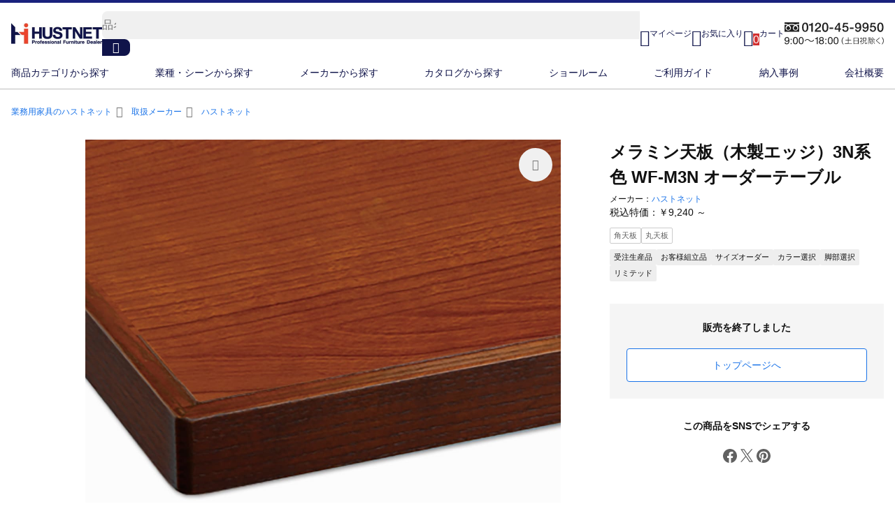

--- FILE ---
content_type: text/html; charset=utf-8
request_url: https://hust.jp/products/10010030000101/?ci=2050000
body_size: 139327
content:
<!DOCTYPE html><html  lang="ja"><head><meta charset="utf-8">
<meta name="viewport" content="width=device-width, initial-scale=1, maximum-scale=5, minimal-ui">
<script type="importmap">{"imports":{"#entry":"/_nuxt/CAKnTZjV.js"}}</script>
<title>メラミン天板（木製エッジ）3N系色 WF-M3N｜ハストネットのオーダーテーブル</title>
<link rel="preconnect" href="https://hust-image.com" crossorigin>
<style id="vuetify-theme-stylesheet">:root {
      --v-theme-background: 255,255,255;
      --v-theme-background-overlay-multiplier: 1;
      --v-theme-surface: 255,255,255;
      --v-theme-surface-overlay-multiplier: 1;
      --v-theme-surface-bright: 255,255,255;
      --v-theme-surface-bright-overlay-multiplier: 1;
      --v-theme-surface-light: 238,238,238;
      --v-theme-surface-light-overlay-multiplier: 1;
      --v-theme-surface-variant: 66,66,66;
      --v-theme-surface-variant-overlay-multiplier: 2;
      --v-theme-on-surface-variant: 238,238,238;
      --v-theme-primary: 24,103,192;
      --v-theme-primary-overlay-multiplier: 2;
      --v-theme-primary-darken-1: 31,85,146;
      --v-theme-primary-darken-1-overlay-multiplier: 2;
      --v-theme-secondary: 72,169,166;
      --v-theme-secondary-overlay-multiplier: 1;
      --v-theme-secondary-darken-1: 1,135,134;
      --v-theme-secondary-darken-1-overlay-multiplier: 1;
      --v-theme-error: 176,0,32;
      --v-theme-error-overlay-multiplier: 2;
      --v-theme-info: 33,150,243;
      --v-theme-info-overlay-multiplier: 1;
      --v-theme-success: 76,175,80;
      --v-theme-success-overlay-multiplier: 1;
      --v-theme-warning: 251,140,0;
      --v-theme-warning-overlay-multiplier: 1;
      --v-theme-on-background: 0,0,0;
      --v-theme-on-surface: 0,0,0;
      --v-theme-on-surface-bright: 0,0,0;
      --v-theme-on-surface-light: 0,0,0;
      --v-theme-on-primary: 255,255,255;
      --v-theme-on-primary-darken-1: 255,255,255;
      --v-theme-on-secondary: 255,255,255;
      --v-theme-on-secondary-darken-1: 255,255,255;
      --v-theme-on-error: 255,255,255;
      --v-theme-on-info: 255,255,255;
      --v-theme-on-success: 255,255,255;
      --v-theme-on-warning: 255,255,255;
      --v-border-color: 0, 0, 0;
      --v-border-opacity: 0.12;
      --v-high-emphasis-opacity: 0.87;
      --v-medium-emphasis-opacity: 0.6;
      --v-disabled-opacity: 0.38;
      --v-idle-opacity: 0.04;
      --v-hover-opacity: 0.04;
      --v-focus-opacity: 0.12;
      --v-selected-opacity: 0.08;
      --v-activated-opacity: 0.12;
      --v-pressed-opacity: 0.12;
      --v-dragged-opacity: 0.08;
      --v-theme-kbd: 238, 238, 238;
      --v-theme-on-kbd: 0, 0, 0;
      --v-theme-code: 245, 245, 245;
      --v-theme-on-code: 0, 0, 0;
    }
    .v-theme--light {
      color-scheme: normal;
      --v-theme-background: 255,255,255;
      --v-theme-background-overlay-multiplier: 1;
      --v-theme-surface: 255,255,255;
      --v-theme-surface-overlay-multiplier: 1;
      --v-theme-surface-bright: 255,255,255;
      --v-theme-surface-bright-overlay-multiplier: 1;
      --v-theme-surface-light: 238,238,238;
      --v-theme-surface-light-overlay-multiplier: 1;
      --v-theme-surface-variant: 66,66,66;
      --v-theme-surface-variant-overlay-multiplier: 2;
      --v-theme-on-surface-variant: 238,238,238;
      --v-theme-primary: 24,103,192;
      --v-theme-primary-overlay-multiplier: 2;
      --v-theme-primary-darken-1: 31,85,146;
      --v-theme-primary-darken-1-overlay-multiplier: 2;
      --v-theme-secondary: 72,169,166;
      --v-theme-secondary-overlay-multiplier: 1;
      --v-theme-secondary-darken-1: 1,135,134;
      --v-theme-secondary-darken-1-overlay-multiplier: 1;
      --v-theme-error: 176,0,32;
      --v-theme-error-overlay-multiplier: 2;
      --v-theme-info: 33,150,243;
      --v-theme-info-overlay-multiplier: 1;
      --v-theme-success: 76,175,80;
      --v-theme-success-overlay-multiplier: 1;
      --v-theme-warning: 251,140,0;
      --v-theme-warning-overlay-multiplier: 1;
      --v-theme-on-background: 0,0,0;
      --v-theme-on-surface: 0,0,0;
      --v-theme-on-surface-bright: 0,0,0;
      --v-theme-on-surface-light: 0,0,0;
      --v-theme-on-primary: 255,255,255;
      --v-theme-on-primary-darken-1: 255,255,255;
      --v-theme-on-secondary: 255,255,255;
      --v-theme-on-secondary-darken-1: 255,255,255;
      --v-theme-on-error: 255,255,255;
      --v-theme-on-info: 255,255,255;
      --v-theme-on-success: 255,255,255;
      --v-theme-on-warning: 255,255,255;
      --v-border-color: 0, 0, 0;
      --v-border-opacity: 0.12;
      --v-high-emphasis-opacity: 0.87;
      --v-medium-emphasis-opacity: 0.6;
      --v-disabled-opacity: 0.38;
      --v-idle-opacity: 0.04;
      --v-hover-opacity: 0.04;
      --v-focus-opacity: 0.12;
      --v-selected-opacity: 0.08;
      --v-activated-opacity: 0.12;
      --v-pressed-opacity: 0.12;
      --v-dragged-opacity: 0.08;
      --v-theme-kbd: 238, 238, 238;
      --v-theme-on-kbd: 0, 0, 0;
      --v-theme-code: 245, 245, 245;
      --v-theme-on-code: 0, 0, 0;
    }
    .v-theme--dark {
      color-scheme: dark;
      --v-theme-background: 18,18,18;
      --v-theme-background-overlay-multiplier: 1;
      --v-theme-surface: 33,33,33;
      --v-theme-surface-overlay-multiplier: 1;
      --v-theme-surface-bright: 204,191,214;
      --v-theme-surface-bright-overlay-multiplier: 2;
      --v-theme-surface-light: 66,66,66;
      --v-theme-surface-light-overlay-multiplier: 1;
      --v-theme-surface-variant: 200,200,200;
      --v-theme-surface-variant-overlay-multiplier: 2;
      --v-theme-on-surface-variant: 0,0,0;
      --v-theme-primary: 33,150,243;
      --v-theme-primary-overlay-multiplier: 2;
      --v-theme-primary-darken-1: 39,124,193;
      --v-theme-primary-darken-1-overlay-multiplier: 2;
      --v-theme-secondary: 84,182,178;
      --v-theme-secondary-overlay-multiplier: 2;
      --v-theme-secondary-darken-1: 72,169,166;
      --v-theme-secondary-darken-1-overlay-multiplier: 2;
      --v-theme-error: 207,102,121;
      --v-theme-error-overlay-multiplier: 2;
      --v-theme-info: 33,150,243;
      --v-theme-info-overlay-multiplier: 2;
      --v-theme-success: 76,175,80;
      --v-theme-success-overlay-multiplier: 2;
      --v-theme-warning: 251,140,0;
      --v-theme-warning-overlay-multiplier: 2;
      --v-theme-on-background: 255,255,255;
      --v-theme-on-surface: 255,255,255;
      --v-theme-on-surface-bright: 0,0,0;
      --v-theme-on-surface-light: 255,255,255;
      --v-theme-on-primary: 255,255,255;
      --v-theme-on-primary-darken-1: 255,255,255;
      --v-theme-on-secondary: 255,255,255;
      --v-theme-on-secondary-darken-1: 255,255,255;
      --v-theme-on-error: 255,255,255;
      --v-theme-on-info: 255,255,255;
      --v-theme-on-success: 255,255,255;
      --v-theme-on-warning: 255,255,255;
      --v-border-color: 255, 255, 255;
      --v-border-opacity: 0.12;
      --v-high-emphasis-opacity: 1;
      --v-medium-emphasis-opacity: 0.7;
      --v-disabled-opacity: 0.5;
      --v-idle-opacity: 0.1;
      --v-hover-opacity: 0.04;
      --v-focus-opacity: 0.12;
      --v-selected-opacity: 0.08;
      --v-activated-opacity: 0.12;
      --v-pressed-opacity: 0.16;
      --v-dragged-opacity: 0.08;
      --v-theme-kbd: 66, 66, 66;
      --v-theme-on-kbd: 255, 255, 255;
      --v-theme-code: 52, 52, 52;
      --v-theme-on-code: 204, 204, 204;
    }
    .bg-background {
      --v-theme-overlay-multiplier: var(--v-theme-background-overlay-multiplier);
      background-color: rgb(var(--v-theme-background)) !important;
      color: rgb(var(--v-theme-on-background)) !important;
    }
    .bg-surface {
      --v-theme-overlay-multiplier: var(--v-theme-surface-overlay-multiplier);
      background-color: rgb(var(--v-theme-surface)) !important;
      color: rgb(var(--v-theme-on-surface)) !important;
    }
    .bg-surface-bright {
      --v-theme-overlay-multiplier: var(--v-theme-surface-bright-overlay-multiplier);
      background-color: rgb(var(--v-theme-surface-bright)) !important;
      color: rgb(var(--v-theme-on-surface-bright)) !important;
    }
    .bg-surface-light {
      --v-theme-overlay-multiplier: var(--v-theme-surface-light-overlay-multiplier);
      background-color: rgb(var(--v-theme-surface-light)) !important;
      color: rgb(var(--v-theme-on-surface-light)) !important;
    }
    .bg-surface-variant {
      --v-theme-overlay-multiplier: var(--v-theme-surface-variant-overlay-multiplier);
      background-color: rgb(var(--v-theme-surface-variant)) !important;
      color: rgb(var(--v-theme-on-surface-variant)) !important;
    }
    .bg-primary {
      --v-theme-overlay-multiplier: var(--v-theme-primary-overlay-multiplier);
      background-color: rgb(var(--v-theme-primary)) !important;
      color: rgb(var(--v-theme-on-primary)) !important;
    }
    .bg-primary-darken-1 {
      --v-theme-overlay-multiplier: var(--v-theme-primary-darken-1-overlay-multiplier);
      background-color: rgb(var(--v-theme-primary-darken-1)) !important;
      color: rgb(var(--v-theme-on-primary-darken-1)) !important;
    }
    .bg-secondary {
      --v-theme-overlay-multiplier: var(--v-theme-secondary-overlay-multiplier);
      background-color: rgb(var(--v-theme-secondary)) !important;
      color: rgb(var(--v-theme-on-secondary)) !important;
    }
    .bg-secondary-darken-1 {
      --v-theme-overlay-multiplier: var(--v-theme-secondary-darken-1-overlay-multiplier);
      background-color: rgb(var(--v-theme-secondary-darken-1)) !important;
      color: rgb(var(--v-theme-on-secondary-darken-1)) !important;
    }
    .bg-error {
      --v-theme-overlay-multiplier: var(--v-theme-error-overlay-multiplier);
      background-color: rgb(var(--v-theme-error)) !important;
      color: rgb(var(--v-theme-on-error)) !important;
    }
    .bg-info {
      --v-theme-overlay-multiplier: var(--v-theme-info-overlay-multiplier);
      background-color: rgb(var(--v-theme-info)) !important;
      color: rgb(var(--v-theme-on-info)) !important;
    }
    .bg-success {
      --v-theme-overlay-multiplier: var(--v-theme-success-overlay-multiplier);
      background-color: rgb(var(--v-theme-success)) !important;
      color: rgb(var(--v-theme-on-success)) !important;
    }
    .bg-warning {
      --v-theme-overlay-multiplier: var(--v-theme-warning-overlay-multiplier);
      background-color: rgb(var(--v-theme-warning)) !important;
      color: rgb(var(--v-theme-on-warning)) !important;
    }
    .text-background {
      color: rgb(var(--v-theme-background)) !important;
    }
    .border-background {
      --v-border-color: var(--v-theme-background);
    }
    .text-surface {
      color: rgb(var(--v-theme-surface)) !important;
    }
    .border-surface {
      --v-border-color: var(--v-theme-surface);
    }
    .text-surface-bright {
      color: rgb(var(--v-theme-surface-bright)) !important;
    }
    .border-surface-bright {
      --v-border-color: var(--v-theme-surface-bright);
    }
    .text-surface-light {
      color: rgb(var(--v-theme-surface-light)) !important;
    }
    .border-surface-light {
      --v-border-color: var(--v-theme-surface-light);
    }
    .text-surface-variant {
      color: rgb(var(--v-theme-surface-variant)) !important;
    }
    .border-surface-variant {
      --v-border-color: var(--v-theme-surface-variant);
    }
    .on-surface-variant {
      color: rgb(var(--v-theme-on-surface-variant)) !important;
    }
    .text-primary {
      color: rgb(var(--v-theme-primary)) !important;
    }
    .border-primary {
      --v-border-color: var(--v-theme-primary);
    }
    .text-primary-darken-1 {
      color: rgb(var(--v-theme-primary-darken-1)) !important;
    }
    .border-primary-darken-1 {
      --v-border-color: var(--v-theme-primary-darken-1);
    }
    .text-secondary {
      color: rgb(var(--v-theme-secondary)) !important;
    }
    .border-secondary {
      --v-border-color: var(--v-theme-secondary);
    }
    .text-secondary-darken-1 {
      color: rgb(var(--v-theme-secondary-darken-1)) !important;
    }
    .border-secondary-darken-1 {
      --v-border-color: var(--v-theme-secondary-darken-1);
    }
    .text-error {
      color: rgb(var(--v-theme-error)) !important;
    }
    .border-error {
      --v-border-color: var(--v-theme-error);
    }
    .text-info {
      color: rgb(var(--v-theme-info)) !important;
    }
    .border-info {
      --v-border-color: var(--v-theme-info);
    }
    .text-success {
      color: rgb(var(--v-theme-success)) !important;
    }
    .border-success {
      --v-border-color: var(--v-theme-success);
    }
    .text-warning {
      color: rgb(var(--v-theme-warning)) !important;
    }
    .border-warning {
      --v-border-color: var(--v-theme-warning);
    }
    .on-background {
      color: rgb(var(--v-theme-on-background)) !important;
    }
    .on-surface {
      color: rgb(var(--v-theme-on-surface)) !important;
    }
    .on-surface-bright {
      color: rgb(var(--v-theme-on-surface-bright)) !important;
    }
    .on-surface-light {
      color: rgb(var(--v-theme-on-surface-light)) !important;
    }
    .on-primary {
      color: rgb(var(--v-theme-on-primary)) !important;
    }
    .on-primary-darken-1 {
      color: rgb(var(--v-theme-on-primary-darken-1)) !important;
    }
    .on-secondary {
      color: rgb(var(--v-theme-on-secondary)) !important;
    }
    .on-secondary-darken-1 {
      color: rgb(var(--v-theme-on-secondary-darken-1)) !important;
    }
    .on-error {
      color: rgb(var(--v-theme-on-error)) !important;
    }
    .on-info {
      color: rgb(var(--v-theme-on-info)) !important;
    }
    .on-success {
      color: rgb(var(--v-theme-on-success)) !important;
    }
    .on-warning {
      color: rgb(var(--v-theme-on-warning)) !important;
    }
</style>
<style>html{line-height:1.15;-webkit-text-size-adjust:100%}body{margin:0}main{display:block}h1{font-size:2em;margin:.67em 0}hr{box-sizing:content-box;height:0;overflow:visible}pre{font-family:monospace,monospace;font-size:1em}a{background-color:transparent}abbr[title]{border-bottom:none;text-decoration:underline;-webkit-text-decoration:underline dotted;text-decoration:underline dotted}b,strong{font-weight:bolder}code,kbd,samp{font-family:monospace,monospace;font-size:1em}small{font-size:80%}sub,sup{font-size:75%;line-height:0;position:relative;vertical-align:baseline}sub{bottom:-.25em}sup{top:-.5em}img{border-style:none}button,input,optgroup,select,textarea{font-family:inherit;font-size:100%;line-height:1.15;margin:0}button,input{overflow:visible}button,select{text-transform:none}[type=button],[type=reset],[type=submit],button{-webkit-appearance:button}[type=button]::-moz-focus-inner,[type=reset]::-moz-focus-inner,[type=submit]::-moz-focus-inner,button::-moz-focus-inner{border-style:none;padding:0}[type=button]:-moz-focusring,[type=reset]:-moz-focusring,[type=submit]:-moz-focusring,button:-moz-focusring{outline:1px dotted ButtonText}fieldset{padding:.35em .75em .625em}legend{box-sizing:border-box;color:inherit;display:table;max-width:100%;padding:0;white-space:normal}progress{vertical-align:baseline}textarea{overflow:auto}[type=checkbox],[type=radio]{box-sizing:border-box;padding:0}[type=number]::-webkit-inner-spin-button,[type=number]::-webkit-outer-spin-button{height:auto}[type=search]{-webkit-appearance:textfield;outline-offset:-2px}[type=search]::-webkit-search-decoration{-webkit-appearance:none}::-webkit-file-upload-button{-webkit-appearance:button;font:inherit}details{display:block}summary{display:list-item}[hidden],template{display:none}</style>
<style>@charset "UTF-8";ul{list-style:none}.text_red{color:#d32f2f}.text-red{color:#d32f2f!important}.visually-hidden{height:1px;margin:-1px;overflow:hidden;padding:0;position:absolute;width:1px;clip:rect(0,0,0,0);border:0;white-space:nowrap}html{font-family:Hiragino Kaku Gothic Pro,ヒラギノ角ゴ Pro W3,Noto Sans JP,メイリオ,MS Pゴシック,sans-serif,Lucida Grande!important;word-break:break-all}html:has(.v-navigation-drawer--active){overflow:hidden}@media (min-width:961px){html:has(.v-navigation-drawer--active) .main-body{padding-right:17px}}html:has(.loading){overflow:hidden;scrollbar-gutter:stable}*{text-transform:none}*,h1,h2,h3,h4,h5{margin:0;padding:0}.main-body{color:#111}ol,ul{list-style-type:none;padding-left:0}.v-application{color:#111}.v-application ol,.v-application ul{list-style-type:none;padding-left:0}.hide{display:none}img{height:auto;width:100%}.err_block{background:#ffebee;border:1px solid #ffcdd2;border-radius:4px;font-size:14px;margin-bottom:0;padding:12px 16px}.err_block p{color:#d32f2f}.err_block,.with-stepper .main-col .err_block{margin-top:12px}.container{margin:auto;max-width:1024px}.wide_content .container{max-width:1328px}.content{padding:32px 16px 56px}@media (max-width:960px){.content{padding:12px 16px 48px}}.content-header{margin:0 0 32px}@media (max-width:960px){.content-header{margin:12px 0 24px}}.content-header .link_block{display:flex;flex-flow:row wrap;margin-top:12px}@media (min-width:600px){.content-header .link_block{margin-top:14px}}.content-header .link_block a,.content-header .link_block p{display:inline-block;position:relative}.content-header .link_block a:not(:last-child),.content-header .link_block p:not(:last-child){border-right:1px solid #ccc;margin:0 8px 0 0;padding:0 8px 0 0}.content-header .link_block .lead-icon{padding:0 0 0 16px;position:relative}.content-header .link_block .lead-icon .v-icon{font-size:22px;left:-22px;position:absolute}.content-header .link_block .lead-icon.lead-icon-after{display:inline-block;position:relative}.content-header .text-link{font-size:14px}.content-header .text-lead{display:flex;font-size:12px}.content-header .text-lead .text-link{display:inline-block;font-size:12px}.content-header .link_block_area a.text-link .v-icon{font-size:14px;position:absolute;right:-16px;top:4px}.content-header picture.img_article{margin:24px 0 0}@media (min-width:600px){.content-header picture.img_article{margin:18px 0 0}}.content-header h1{font-size:24px}@media (max-width:960px){.content-header h1{font-size:20px}}.content-header .title-lead{font-size:14px;margin:12px 0 0}@media (max-width:599px){.sp_negative_margin{margin-left:-16px;margin-right:-16px}}@media (min-width:600px){.pc-hide{display:none}}@media (max-width:599px){.sp-hide{display:none}}@media (max-width:960px){.ms-hide{display:none}}@media (max-width:1264px){.md-hide{display:none}}@media (min-width:961px){.md-or-more-hide{display:none}}</style>
<style>@font-face{font-family:Material Design Icons;font-style:normal;font-weight:400;src:url(/_nuxt/materialdesignicons-webfont.CSr8KVlo.eot?v=7.4.47);src:url(/_nuxt/materialdesignicons-webfont.CSr8KVlo.eot?#iefix&v=7.4.47) format("embedded-opentype"),url(/_nuxt/materialdesignicons-webfont.Dp5v-WZN.woff2?v=7.4.47) format("woff2"),url(/_nuxt/materialdesignicons-webfont.PXm3-2wK.woff?v=7.4.47) format("woff"),url(/_nuxt/materialdesignicons-webfont.B7mPwVP_.ttf?v=7.4.47) format("truetype")}.mdi-set,.mdi:before{display:inline-block;font: 24px/1 Material Design Icons;font-size:inherit;line-height:inherit;text-rendering:auto;-webkit-font-smoothing:antialiased;-moz-osx-font-smoothing:grayscale}.mdi-ab-testing:before{content:"󰇉"}.mdi-abacus:before{content:"󱛠"}.mdi-abjad-arabic:before{content:"󱌨"}.mdi-abjad-hebrew:before{content:"󱌩"}.mdi-abugida-devanagari:before{content:"󱌪"}.mdi-abugida-thai:before{content:"󱌫"}.mdi-access-point:before{content:"󰀃"}.mdi-access-point-check:before{content:"󱔸"}.mdi-access-point-minus:before{content:"󱔹"}.mdi-access-point-network:before{content:"󰀂"}.mdi-access-point-network-off:before{content:"󰯡"}.mdi-access-point-off:before{content:"󱔑"}.mdi-access-point-plus:before{content:"󱔺"}.mdi-access-point-remove:before{content:"󱔻"}.mdi-account:before{content:"󰀄"}.mdi-account-alert:before{content:"󰀅"}.mdi-account-alert-outline:before{content:"󰭐"}.mdi-account-arrow-down:before{content:"󱡨"}.mdi-account-arrow-down-outline:before{content:"󱡩"}.mdi-account-arrow-left:before{content:"󰭑"}.mdi-account-arrow-left-outline:before{content:"󰭒"}.mdi-account-arrow-right:before{content:"󰭓"}.mdi-account-arrow-right-outline:before{content:"󰭔"}.mdi-account-arrow-up:before{content:"󱡧"}.mdi-account-arrow-up-outline:before{content:"󱡪"}.mdi-account-badge:before{content:"󱬊"}.mdi-account-badge-outline:before{content:"󱬋"}.mdi-account-box:before{content:"󰀆"}.mdi-account-box-edit-outline:before{content:"󱳈"}.mdi-account-box-minus-outline:before{content:"󱳉"}.mdi-account-box-multiple:before{content:"󰤴"}.mdi-account-box-multiple-outline:before{content:"󱀊"}.mdi-account-box-outline:before{content:"󰀇"}.mdi-account-box-plus-outline:before{content:"󱳊"}.mdi-account-cancel:before{content:"󱋟"}.mdi-account-cancel-outline:before{content:"󱋠"}.mdi-account-card:before{content:"󱮤"}.mdi-account-card-outline:before{content:"󱮥"}.mdi-account-cash:before{content:"󱂗"}.mdi-account-cash-outline:before{content:"󱂘"}.mdi-account-check:before{content:"󰀈"}.mdi-account-check-outline:before{content:"󰯢"}.mdi-account-child:before{content:"󰪉"}.mdi-account-child-circle:before{content:"󰪊"}.mdi-account-child-outline:before{content:"󱃈"}.mdi-account-circle:before{content:"󰀉"}.mdi-account-circle-outline:before{content:"󰭕"}.mdi-account-clock:before{content:"󰭖"}.mdi-account-clock-outline:before{content:"󰭗"}.mdi-account-cog:before{content:"󱍰"}.mdi-account-cog-outline:before{content:"󱍱"}.mdi-account-convert:before{content:"󰀊"}.mdi-account-convert-outline:before{content:"󱌁"}.mdi-account-cowboy-hat:before{content:"󰺛"}.mdi-account-cowboy-hat-outline:before{content:"󱟳"}.mdi-account-credit-card:before{content:"󱮦"}.mdi-account-credit-card-outline:before{content:"󱮧"}.mdi-account-details:before{content:"󰘱"}.mdi-account-details-outline:before{content:"󱍲"}.mdi-account-edit:before{content:"󰚼"}.mdi-account-edit-outline:before{content:"󰿻"}.mdi-account-eye:before{content:"󰐠"}.mdi-account-eye-outline:before{content:"󱉻"}.mdi-account-file:before{content:"󱲧"}.mdi-account-file-outline:before{content:"󱲨"}.mdi-account-file-text:before{content:"󱲩"}.mdi-account-file-text-outline:before{content:"󱲪"}.mdi-account-filter:before{content:"󰤶"}.mdi-account-filter-outline:before{content:"󰾝"}.mdi-account-group:before{content:"󰡉"}.mdi-account-group-outline:before{content:"󰭘"}.mdi-account-hard-hat:before{content:"󰖵"}.mdi-account-hard-hat-outline:before{content:"󱨟"}.mdi-account-heart:before{content:"󰢙"}.mdi-account-heart-outline:before{content:"󰯣"}.mdi-account-injury:before{content:"󱠕"}.mdi-account-injury-outline:before{content:"󱠖"}.mdi-account-key:before{content:"󰀋"}.mdi-account-key-outline:before{content:"󰯤"}.mdi-account-lock:before{content:"󱅞"}.mdi-account-lock-open:before{content:"󱥠"}.mdi-account-lock-open-outline:before{content:"󱥡"}.mdi-account-lock-outline:before{content:"󱅟"}.mdi-account-minus:before{content:"󰀍"}.mdi-account-minus-outline:before{content:"󰫬"}.mdi-account-multiple:before{content:"󰀎"}.mdi-account-multiple-check:before{content:"󰣅"}.mdi-account-multiple-check-outline:before{content:"󱇾"}.mdi-account-multiple-minus:before{content:"󰗓"}.mdi-account-multiple-minus-outline:before{content:"󰯥"}.mdi-account-multiple-outline:before{content:"󰀏"}.mdi-account-multiple-plus:before{content:"󰀐"}.mdi-account-multiple-plus-outline:before{content:"󰠀"}.mdi-account-multiple-remove:before{content:"󱈊"}.mdi-account-multiple-remove-outline:before{content:"󱈋"}.mdi-account-music:before{content:"󰠃"}.mdi-account-music-outline:before{content:"󰳩"}.mdi-account-network:before{content:"󰀑"}.mdi-account-network-off:before{content:"󱫱"}.mdi-account-network-off-outline:before{content:"󱫲"}.mdi-account-network-outline:before{content:"󰯦"}.mdi-account-off:before{content:"󰀒"}.mdi-account-off-outline:before{content:"󰯧"}.mdi-account-outline:before{content:"󰀓"}.mdi-account-plus:before{content:"󰀔"}.mdi-account-plus-outline:before{content:"󰠁"}.mdi-account-question:before{content:"󰭙"}.mdi-account-question-outline:before{content:"󰭚"}.mdi-account-reactivate:before{content:"󱔫"}.mdi-account-reactivate-outline:before{content:"󱔬"}.mdi-account-remove:before{content:"󰀕"}.mdi-account-remove-outline:before{content:"󰫭"}.mdi-account-school:before{content:"󱨠"}.mdi-account-school-outline:before{content:"󱨡"}.mdi-account-search:before{content:"󰀖"}.mdi-account-search-outline:before{content:"󰤵"}.mdi-account-settings:before{content:"󰘰"}.mdi-account-settings-outline:before{content:"󱃉"}.mdi-account-star:before{content:"󰀗"}.mdi-account-star-outline:before{content:"󰯨"}.mdi-account-supervisor:before{content:"󰪋"}.mdi-account-supervisor-circle:before{content:"󰪌"}.mdi-account-supervisor-circle-outline:before{content:"󱓬"}.mdi-account-supervisor-outline:before{content:"󱄭"}.mdi-account-switch:before{content:"󰀙"}.mdi-account-switch-outline:before{content:"󰓋"}.mdi-account-sync:before{content:"󱤛"}.mdi-account-sync-outline:before{content:"󱤜"}.mdi-account-tag:before{content:"󱰛"}.mdi-account-tag-outline:before{content:"󱰜"}.mdi-account-tie:before{content:"󰳣"}.mdi-account-tie-hat:before{content:"󱢘"}.mdi-account-tie-hat-outline:before{content:"󱢙"}.mdi-account-tie-outline:before{content:"󱃊"}.mdi-account-tie-voice:before{content:"󱌈"}.mdi-account-tie-voice-off:before{content:"󱌊"}.mdi-account-tie-voice-off-outline:before{content:"󱌋"}.mdi-account-tie-voice-outline:before{content:"󱌉"}.mdi-account-tie-woman:before{content:"󱪌"}.mdi-account-voice:before{content:"󰗋"}.mdi-account-voice-off:before{content:"󰻔"}.mdi-account-wrench:before{content:"󱢚"}.mdi-account-wrench-outline:before{content:"󱢛"}.mdi-adjust:before{content:"󰀚"}.mdi-advertisements:before{content:"󱤪"}.mdi-advertisements-off:before{content:"󱤫"}.mdi-air-conditioner:before{content:"󰀛"}.mdi-air-filter:before{content:"󰵃"}.mdi-air-horn:before{content:"󰶬"}.mdi-air-humidifier:before{content:"󱂙"}.mdi-air-humidifier-off:before{content:"󱑦"}.mdi-air-purifier:before{content:"󰵄"}.mdi-air-purifier-off:before{content:"󱭗"}.mdi-airbag:before{content:"󰯩"}.mdi-airballoon:before{content:"󰀜"}.mdi-airballoon-outline:before{content:"󱀋"}.mdi-airplane:before{content:"󰀝"}.mdi-airplane-alert:before{content:"󱡺"}.mdi-airplane-check:before{content:"󱡻"}.mdi-airplane-clock:before{content:"󱡼"}.mdi-airplane-cog:before{content:"󱡽"}.mdi-airplane-edit:before{content:"󱡾"}.mdi-airplane-landing:before{content:"󰗔"}.mdi-airplane-marker:before{content:"󱡿"}.mdi-airplane-minus:before{content:"󱢀"}.mdi-airplane-off:before{content:"󰀞"}.mdi-airplane-plus:before{content:"󱢁"}.mdi-airplane-remove:before{content:"󱢂"}.mdi-airplane-search:before{content:"󱢃"}.mdi-airplane-settings:before{content:"󱢄"}.mdi-airplane-takeoff:before{content:"󰗕"}.mdi-airport:before{content:"󰡋"}.mdi-alarm:before{content:"󰀠"}.mdi-alarm-bell:before{content:"󰞎"}.mdi-alarm-check:before{content:"󰀡"}.mdi-alarm-light:before{content:"󰞏"}.mdi-alarm-light-off:before{content:"󱜞"}.mdi-alarm-light-off-outline:before{content:"󱜟"}.mdi-alarm-light-outline:before{content:"󰯪"}.mdi-alarm-multiple:before{content:"󰀢"}.mdi-alarm-note:before{content:"󰹱"}.mdi-alarm-note-off:before{content:"󰹲"}.mdi-alarm-off:before{content:"󰀣"}.mdi-alarm-panel:before{content:"󱗄"}.mdi-alarm-panel-outline:before{content:"󱗅"}.mdi-alarm-plus:before{content:"󰀤"}.mdi-alarm-snooze:before{content:"󰚎"}.mdi-album:before{content:"󰀥"}.mdi-alert:before{content:"󰀦"}.mdi-alert-box:before{content:"󰀧"}.mdi-alert-box-outline:before{content:"󰳤"}.mdi-alert-circle:before{content:"󰀨"}.mdi-alert-circle-check:before{content:"󱇭"}.mdi-alert-circle-check-outline:before{content:"󱇮"}.mdi-alert-circle-outline:before{content:"󰗖"}.mdi-alert-decagram:before{content:"󰚽"}.mdi-alert-decagram-outline:before{content:"󰳥"}.mdi-alert-minus:before{content:"󱒻"}.mdi-alert-minus-outline:before{content:"󱒾"}.mdi-alert-octagon:before{content:"󰀩"}.mdi-alert-octagon-outline:before{content:"󰳦"}.mdi-alert-octagram:before{content:"󰝧"}.mdi-alert-octagram-outline:before{content:"󰳧"}.mdi-alert-outline:before{content:"󰀪"}.mdi-alert-plus:before{content:"󱒺"}.mdi-alert-plus-outline:before{content:"󱒽"}.mdi-alert-remove:before{content:"󱒼"}.mdi-alert-remove-outline:before{content:"󱒿"}.mdi-alert-rhombus:before{content:"󱇎"}.mdi-alert-rhombus-outline:before{content:"󱇏"}.mdi-alien:before{content:"󰢚"}.mdi-alien-outline:before{content:"󱃋"}.mdi-align-horizontal-center:before{content:"󱇃"}.mdi-align-horizontal-distribute:before{content:"󱥢"}.mdi-align-horizontal-left:before{content:"󱇂"}.mdi-align-horizontal-right:before{content:"󱇄"}.mdi-align-vertical-bottom:before{content:"󱇅"}.mdi-align-vertical-center:before{content:"󱇆"}.mdi-align-vertical-distribute:before{content:"󱥣"}.mdi-align-vertical-top:before{content:"󱇇"}.mdi-all-inclusive:before{content:"󰚾"}.mdi-all-inclusive-box:before{content:"󱢍"}.mdi-all-inclusive-box-outline:before{content:"󱢎"}.mdi-allergy:before{content:"󱉘"}.mdi-alpha:before{content:"󰀫"}.mdi-alpha-a:before{content:"󰫮"}.mdi-alpha-a-box:before{content:"󰬈"}.mdi-alpha-a-box-outline:before{content:"󰯫"}.mdi-alpha-a-circle:before{content:"󰯬"}.mdi-alpha-a-circle-outline:before{content:"󰯭"}.mdi-alpha-b:before{content:"󰫯"}.mdi-alpha-b-box:before{content:"󰬉"}.mdi-alpha-b-box-outline:before{content:"󰯮"}.mdi-alpha-b-circle:before{content:"󰯯"}.mdi-alpha-b-circle-outline:before{content:"󰯰"}.mdi-alpha-c:before{content:"󰫰"}.mdi-alpha-c-box:before{content:"󰬊"}.mdi-alpha-c-box-outline:before{content:"󰯱"}.mdi-alpha-c-circle:before{content:"󰯲"}.mdi-alpha-c-circle-outline:before{content:"󰯳"}.mdi-alpha-d:before{content:"󰫱"}.mdi-alpha-d-box:before{content:"󰬋"}.mdi-alpha-d-box-outline:before{content:"󰯴"}.mdi-alpha-d-circle:before{content:"󰯵"}.mdi-alpha-d-circle-outline:before{content:"󰯶"}.mdi-alpha-e:before{content:"󰫲"}.mdi-alpha-e-box:before{content:"󰬌"}.mdi-alpha-e-box-outline:before{content:"󰯷"}.mdi-alpha-e-circle:before{content:"󰯸"}.mdi-alpha-e-circle-outline:before{content:"󰯹"}.mdi-alpha-f:before{content:"󰫳"}.mdi-alpha-f-box:before{content:"󰬍"}.mdi-alpha-f-box-outline:before{content:"󰯺"}.mdi-alpha-f-circle:before{content:"󰯻"}.mdi-alpha-f-circle-outline:before{content:"󰯼"}.mdi-alpha-g:before{content:"󰫴"}.mdi-alpha-g-box:before{content:"󰬎"}.mdi-alpha-g-box-outline:before{content:"󰯽"}.mdi-alpha-g-circle:before{content:"󰯾"}.mdi-alpha-g-circle-outline:before{content:"󰯿"}.mdi-alpha-h:before{content:"󰫵"}.mdi-alpha-h-box:before{content:"󰬏"}.mdi-alpha-h-box-outline:before{content:"󰰀"}.mdi-alpha-h-circle:before{content:"󰰁"}.mdi-alpha-h-circle-outline:before{content:"󰰂"}.mdi-alpha-i:before{content:"󰫶"}.mdi-alpha-i-box:before{content:"󰬐"}.mdi-alpha-i-box-outline:before{content:"󰰃"}.mdi-alpha-i-circle:before{content:"󰰄"}.mdi-alpha-i-circle-outline:before{content:"󰰅"}.mdi-alpha-j:before{content:"󰫷"}.mdi-alpha-j-box:before{content:"󰬑"}.mdi-alpha-j-box-outline:before{content:"󰰆"}.mdi-alpha-j-circle:before{content:"󰰇"}.mdi-alpha-j-circle-outline:before{content:"󰰈"}.mdi-alpha-k:before{content:"󰫸"}.mdi-alpha-k-box:before{content:"󰬒"}.mdi-alpha-k-box-outline:before{content:"󰰉"}.mdi-alpha-k-circle:before{content:"󰰊"}.mdi-alpha-k-circle-outline:before{content:"󰰋"}.mdi-alpha-l:before{content:"󰫹"}.mdi-alpha-l-box:before{content:"󰬓"}.mdi-alpha-l-box-outline:before{content:"󰰌"}.mdi-alpha-l-circle:before{content:"󰰍"}.mdi-alpha-l-circle-outline:before{content:"󰰎"}.mdi-alpha-m:before{content:"󰫺"}.mdi-alpha-m-box:before{content:"󰬔"}.mdi-alpha-m-box-outline:before{content:"󰰏"}.mdi-alpha-m-circle:before{content:"󰰐"}.mdi-alpha-m-circle-outline:before{content:"󰰑"}.mdi-alpha-n:before{content:"󰫻"}.mdi-alpha-n-box:before{content:"󰬕"}.mdi-alpha-n-box-outline:before{content:"󰰒"}.mdi-alpha-n-circle:before{content:"󰰓"}.mdi-alpha-n-circle-outline:before{content:"󰰔"}.mdi-alpha-o:before{content:"󰫼"}.mdi-alpha-o-box:before{content:"󰬖"}.mdi-alpha-o-box-outline:before{content:"󰰕"}.mdi-alpha-o-circle:before{content:"󰰖"}.mdi-alpha-o-circle-outline:before{content:"󰰗"}.mdi-alpha-p:before{content:"󰫽"}.mdi-alpha-p-box:before{content:"󰬗"}.mdi-alpha-p-box-outline:before{content:"󰰘"}.mdi-alpha-p-circle:before{content:"󰰙"}.mdi-alpha-p-circle-outline:before{content:"󰰚"}.mdi-alpha-q:before{content:"󰫾"}.mdi-alpha-q-box:before{content:"󰬘"}.mdi-alpha-q-box-outline:before{content:"󰰛"}.mdi-alpha-q-circle:before{content:"󰰜"}.mdi-alpha-q-circle-outline:before{content:"󰰝"}.mdi-alpha-r:before{content:"󰫿"}.mdi-alpha-r-box:before{content:"󰬙"}.mdi-alpha-r-box-outline:before{content:"󰰞"}.mdi-alpha-r-circle:before{content:"󰰟"}.mdi-alpha-r-circle-outline:before{content:"󰰠"}.mdi-alpha-s:before{content:"󰬀"}.mdi-alpha-s-box:before{content:"󰬚"}.mdi-alpha-s-box-outline:before{content:"󰰡"}.mdi-alpha-s-circle:before{content:"󰰢"}.mdi-alpha-s-circle-outline:before{content:"󰰣"}.mdi-alpha-t:before{content:"󰬁"}.mdi-alpha-t-box:before{content:"󰬛"}.mdi-alpha-t-box-outline:before{content:"󰰤"}.mdi-alpha-t-circle:before{content:"󰰥"}.mdi-alpha-t-circle-outline:before{content:"󰰦"}.mdi-alpha-u:before{content:"󰬂"}.mdi-alpha-u-box:before{content:"󰬜"}.mdi-alpha-u-box-outline:before{content:"󰰧"}.mdi-alpha-u-circle:before{content:"󰰨"}.mdi-alpha-u-circle-outline:before{content:"󰰩"}.mdi-alpha-v:before{content:"󰬃"}.mdi-alpha-v-box:before{content:"󰬝"}.mdi-alpha-v-box-outline:before{content:"󰰪"}.mdi-alpha-v-circle:before{content:"󰰫"}.mdi-alpha-v-circle-outline:before{content:"󰰬"}.mdi-alpha-w:before{content:"󰬄"}.mdi-alpha-w-box:before{content:"󰬞"}.mdi-alpha-w-box-outline:before{content:"󰰭"}.mdi-alpha-w-circle:before{content:"󰰮"}.mdi-alpha-w-circle-outline:before{content:"󰰯"}.mdi-alpha-x:before{content:"󰬅"}.mdi-alpha-x-box:before{content:"󰬟"}.mdi-alpha-x-box-outline:before{content:"󰰰"}.mdi-alpha-x-circle:before{content:"󰰱"}.mdi-alpha-x-circle-outline:before{content:"󰰲"}.mdi-alpha-y:before{content:"󰬆"}.mdi-alpha-y-box:before{content:"󰬠"}.mdi-alpha-y-box-outline:before{content:"󰰳"}.mdi-alpha-y-circle:before{content:"󰰴"}.mdi-alpha-y-circle-outline:before{content:"󰰵"}.mdi-alpha-z:before{content:"󰬇"}.mdi-alpha-z-box:before{content:"󰬡"}.mdi-alpha-z-box-outline:before{content:"󰰶"}.mdi-alpha-z-circle:before{content:"󰰷"}.mdi-alpha-z-circle-outline:before{content:"󰰸"}.mdi-alphabet-aurebesh:before{content:"󱌬"}.mdi-alphabet-cyrillic:before{content:"󱌭"}.mdi-alphabet-greek:before{content:"󱌮"}.mdi-alphabet-latin:before{content:"󱌯"}.mdi-alphabet-piqad:before{content:"󱌰"}.mdi-alphabet-tengwar:before{content:"󱌷"}.mdi-alphabetical:before{content:"󰀬"}.mdi-alphabetical-off:before{content:"󱀌"}.mdi-alphabetical-variant:before{content:"󱀍"}.mdi-alphabetical-variant-off:before{content:"󱀎"}.mdi-altimeter:before{content:"󰗗"}.mdi-ambulance:before{content:"󰀯"}.mdi-ammunition:before{content:"󰳨"}.mdi-ampersand:before{content:"󰪍"}.mdi-amplifier:before{content:"󰀰"}.mdi-amplifier-off:before{content:"󱆵"}.mdi-anchor:before{content:"󰀱"}.mdi-android:before{content:"󰀲"}.mdi-android-studio:before{content:"󰀴"}.mdi-angle-acute:before{content:"󰤷"}.mdi-angle-obtuse:before{content:"󰤸"}.mdi-angle-right:before{content:"󰤹"}.mdi-angular:before{content:"󰚲"}.mdi-angularjs:before{content:"󰚿"}.mdi-animation:before{content:"󰗘"}.mdi-animation-outline:before{content:"󰪏"}.mdi-animation-play:before{content:"󰤺"}.mdi-animation-play-outline:before{content:"󰪐"}.mdi-ansible:before{content:"󱂚"}.mdi-antenna:before{content:"󱄙"}.mdi-anvil:before{content:"󰢛"}.mdi-apache-kafka:before{content:"󱀏"}.mdi-api:before{content:"󱂛"}.mdi-api-off:before{content:"󱉗"}.mdi-apple:before{content:"󰀵"}.mdi-apple-finder:before{content:"󰀶"}.mdi-apple-icloud:before{content:"󰀸"}.mdi-apple-ios:before{content:"󰀷"}.mdi-apple-keyboard-caps:before{content:"󰘲"}.mdi-apple-keyboard-command:before{content:"󰘳"}.mdi-apple-keyboard-control:before{content:"󰘴"}.mdi-apple-keyboard-option:before{content:"󰘵"}.mdi-apple-keyboard-shift:before{content:"󰘶"}.mdi-apple-safari:before{content:"󰀹"}.mdi-application:before{content:"󰣆"}.mdi-application-array:before{content:"󱃵"}.mdi-application-array-outline:before{content:"󱃶"}.mdi-application-braces:before{content:"󱃷"}.mdi-application-braces-outline:before{content:"󱃸"}.mdi-application-brackets:before{content:"󰲋"}.mdi-application-brackets-outline:before{content:"󰲌"}.mdi-application-cog:before{content:"󰙵"}.mdi-application-cog-outline:before{content:"󱕷"}.mdi-application-edit:before{content:"󰂮"}.mdi-application-edit-outline:before{content:"󰘙"}.mdi-application-export:before{content:"󰶭"}.mdi-application-import:before{content:"󰶮"}.mdi-application-outline:before{content:"󰘔"}.mdi-application-parentheses:before{content:"󱃹"}.mdi-application-parentheses-outline:before{content:"󱃺"}.mdi-application-settings:before{content:"󰭠"}.mdi-application-settings-outline:before{content:"󱕕"}.mdi-application-variable:before{content:"󱃻"}.mdi-application-variable-outline:before{content:"󱃼"}.mdi-approximately-equal:before{content:"󰾞"}.mdi-approximately-equal-box:before{content:"󰾟"}.mdi-apps:before{content:"󰀻"}.mdi-apps-box:before{content:"󰵆"}.mdi-arch:before{content:"󰣇"}.mdi-archive:before{content:"󰀼"}.mdi-archive-alert:before{content:"󱓽"}.mdi-archive-alert-outline:before{content:"󱓾"}.mdi-archive-arrow-down:before{content:"󱉙"}.mdi-archive-arrow-down-outline:before{content:"󱉚"}.mdi-archive-arrow-up:before{content:"󱉛"}.mdi-archive-arrow-up-outline:before{content:"󱉜"}.mdi-archive-cancel:before{content:"󱝋"}.mdi-archive-cancel-outline:before{content:"󱝌"}.mdi-archive-check:before{content:"󱝍"}.mdi-archive-check-outline:before{content:"󱝎"}.mdi-archive-clock:before{content:"󱝏"}.mdi-archive-clock-outline:before{content:"󱝐"}.mdi-archive-cog:before{content:"󱝑"}.mdi-archive-cog-outline:before{content:"󱝒"}.mdi-archive-edit:before{content:"󱝓"}.mdi-archive-edit-outline:before{content:"󱝔"}.mdi-archive-eye:before{content:"󱝕"}.mdi-archive-eye-outline:before{content:"󱝖"}.mdi-archive-lock:before{content:"󱝗"}.mdi-archive-lock-open:before{content:"󱝘"}.mdi-archive-lock-open-outline:before{content:"󱝙"}.mdi-archive-lock-outline:before{content:"󱝚"}.mdi-archive-marker:before{content:"󱝛"}.mdi-archive-marker-outline:before{content:"󱝜"}.mdi-archive-minus:before{content:"󱝝"}.mdi-archive-minus-outline:before{content:"󱝞"}.mdi-archive-music:before{content:"󱝟"}.mdi-archive-music-outline:before{content:"󱝠"}.mdi-archive-off:before{content:"󱝡"}.mdi-archive-off-outline:before{content:"󱝢"}.mdi-archive-outline:before{content:"󱈎"}.mdi-archive-plus:before{content:"󱝣"}.mdi-archive-plus-outline:before{content:"󱝤"}.mdi-archive-refresh:before{content:"󱝥"}.mdi-archive-refresh-outline:before{content:"󱝦"}.mdi-archive-remove:before{content:"󱝧"}.mdi-archive-remove-outline:before{content:"󱝨"}.mdi-archive-search:before{content:"󱝩"}.mdi-archive-search-outline:before{content:"󱝪"}.mdi-archive-settings:before{content:"󱝫"}.mdi-archive-settings-outline:before{content:"󱝬"}.mdi-archive-star:before{content:"󱝭"}.mdi-archive-star-outline:before{content:"󱝮"}.mdi-archive-sync:before{content:"󱝯"}.mdi-archive-sync-outline:before{content:"󱝰"}.mdi-arm-flex:before{content:"󰿗"}.mdi-arm-flex-outline:before{content:"󰿖"}.mdi-arrange-bring-forward:before{content:"󰀽"}.mdi-arrange-bring-to-front:before{content:"󰀾"}.mdi-arrange-send-backward:before{content:"󰀿"}.mdi-arrange-send-to-back:before{content:"󰁀"}.mdi-arrow-all:before{content:"󰁁"}.mdi-arrow-bottom-left:before{content:"󰁂"}.mdi-arrow-bottom-left-bold-box:before{content:"󱥤"}.mdi-arrow-bottom-left-bold-box-outline:before{content:"󱥥"}.mdi-arrow-bottom-left-bold-outline:before{content:"󰦷"}.mdi-arrow-bottom-left-thick:before{content:"󰦸"}.mdi-arrow-bottom-left-thin:before{content:"󱦶"}.mdi-arrow-bottom-left-thin-circle-outline:before{content:"󱖖"}.mdi-arrow-bottom-right:before{content:"󰁃"}.mdi-arrow-bottom-right-bold-box:before{content:"󱥦"}.mdi-arrow-bottom-right-bold-box-outline:before{content:"󱥧"}.mdi-arrow-bottom-right-bold-outline:before{content:"󰦹"}.mdi-arrow-bottom-right-thick:before{content:"󰦺"}.mdi-arrow-bottom-right-thin:before{content:"󱦷"}.mdi-arrow-bottom-right-thin-circle-outline:before{content:"󱖕"}.mdi-arrow-collapse:before{content:"󰘕"}.mdi-arrow-collapse-all:before{content:"󰁄"}.mdi-arrow-collapse-down:before{content:"󰞒"}.mdi-arrow-collapse-horizontal:before{content:"󰡌"}.mdi-arrow-collapse-left:before{content:"󰞓"}.mdi-arrow-collapse-right:before{content:"󰞔"}.mdi-arrow-collapse-up:before{content:"󰞕"}.mdi-arrow-collapse-vertical:before{content:"󰡍"}.mdi-arrow-decision:before{content:"󰦻"}.mdi-arrow-decision-auto:before{content:"󰦼"}.mdi-arrow-decision-auto-outline:before{content:"󰦽"}.mdi-arrow-decision-outline:before{content:"󰦾"}.mdi-arrow-down:before{content:"󰁅"}.mdi-arrow-down-bold:before{content:"󰜮"}.mdi-arrow-down-bold-box:before{content:"󰜯"}.mdi-arrow-down-bold-box-outline:before{content:"󰜰"}.mdi-arrow-down-bold-circle:before{content:"󰁇"}.mdi-arrow-down-bold-circle-outline:before{content:"󰁈"}.mdi-arrow-down-bold-hexagon-outline:before{content:"󰁉"}.mdi-arrow-down-bold-outline:before{content:"󰦿"}.mdi-arrow-down-box:before{content:"󰛀"}.mdi-arrow-down-circle:before{content:"󰳛"}.mdi-arrow-down-circle-outline:before{content:"󰳜"}.mdi-arrow-down-drop-circle:before{content:"󰁊"}.mdi-arrow-down-drop-circle-outline:before{content:"󰁋"}.mdi-arrow-down-left:before{content:"󱞡"}.mdi-arrow-down-left-bold:before{content:"󱞢"}.mdi-arrow-down-right:before{content:"󱞣"}.mdi-arrow-down-right-bold:before{content:"󱞤"}.mdi-arrow-down-thick:before{content:"󰁆"}.mdi-arrow-down-thin:before{content:"󱦳"}.mdi-arrow-down-thin-circle-outline:before{content:"󱖙"}.mdi-arrow-expand:before{content:"󰘖"}.mdi-arrow-expand-all:before{content:"󰁌"}.mdi-arrow-expand-down:before{content:"󰞖"}.mdi-arrow-expand-horizontal:before{content:"󰡎"}.mdi-arrow-expand-left:before{content:"󰞗"}.mdi-arrow-expand-right:before{content:"󰞘"}.mdi-arrow-expand-up:before{content:"󰞙"}.mdi-arrow-expand-vertical:before{content:"󰡏"}.mdi-arrow-horizontal-lock:before{content:"󱅛"}.mdi-arrow-left:before{content:"󰁍"}.mdi-arrow-left-bold:before{content:"󰜱"}.mdi-arrow-left-bold-box:before{content:"󰜲"}.mdi-arrow-left-bold-box-outline:before{content:"󰜳"}.mdi-arrow-left-bold-circle:before{content:"󰁏"}.mdi-arrow-left-bold-circle-outline:before{content:"󰁐"}.mdi-arrow-left-bold-hexagon-outline:before{content:"󰁑"}.mdi-arrow-left-bold-outline:before{content:"󰧀"}.mdi-arrow-left-bottom:before{content:"󱞥"}.mdi-arrow-left-bottom-bold:before{content:"󱞦"}.mdi-arrow-left-box:before{content:"󰛁"}.mdi-arrow-left-circle:before{content:"󰳝"}.mdi-arrow-left-circle-outline:before{content:"󰳞"}.mdi-arrow-left-drop-circle:before{content:"󰁒"}.mdi-arrow-left-drop-circle-outline:before{content:"󰁓"}.mdi-arrow-left-right:before{content:"󰹳"}.mdi-arrow-left-right-bold:before{content:"󰹴"}.mdi-arrow-left-right-bold-outline:before{content:"󰧁"}.mdi-arrow-left-thick:before{content:"󰁎"}.mdi-arrow-left-thin:before{content:"󱦱"}.mdi-arrow-left-thin-circle-outline:before{content:"󱖚"}.mdi-arrow-left-top:before{content:"󱞧"}.mdi-arrow-left-top-bold:before{content:"󱞨"}.mdi-arrow-oscillating:before{content:"󱲑"}.mdi-arrow-oscillating-off:before{content:"󱲒"}.mdi-arrow-projectile:before{content:"󱡀"}.mdi-arrow-projectile-multiple:before{content:"󱠿"}.mdi-arrow-right:before{content:"󰁔"}.mdi-arrow-right-bold:before{content:"󰜴"}.mdi-arrow-right-bold-box:before{content:"󰜵"}.mdi-arrow-right-bold-box-outline:before{content:"󰜶"}.mdi-arrow-right-bold-circle:before{content:"󰁖"}.mdi-arrow-right-bold-circle-outline:before{content:"󰁗"}.mdi-arrow-right-bold-hexagon-outline:before{content:"󰁘"}.mdi-arrow-right-bold-outline:before{content:"󰧂"}.mdi-arrow-right-bottom:before{content:"󱞩"}.mdi-arrow-right-bottom-bold:before{content:"󱞪"}.mdi-arrow-right-box:before{content:"󰛂"}.mdi-arrow-right-circle:before{content:"󰳟"}.mdi-arrow-right-circle-outline:before{content:"󰳠"}.mdi-arrow-right-drop-circle:before{content:"󰁙"}.mdi-arrow-right-drop-circle-outline:before{content:"󰁚"}.mdi-arrow-right-thick:before{content:"󰁕"}.mdi-arrow-right-thin:before{content:"󱦰"}.mdi-arrow-right-thin-circle-outline:before{content:"󱖘"}.mdi-arrow-right-top:before{content:"󱞫"}.mdi-arrow-right-top-bold:before{content:"󱞬"}.mdi-arrow-split-horizontal:before{content:"󰤻"}.mdi-arrow-split-vertical:before{content:"󰤼"}.mdi-arrow-top-left:before{content:"󰁛"}.mdi-arrow-top-left-bold-box:before{content:"󱥨"}.mdi-arrow-top-left-bold-box-outline:before{content:"󱥩"}.mdi-arrow-top-left-bold-outline:before{content:"󰧃"}.mdi-arrow-top-left-bottom-right:before{content:"󰹵"}.mdi-arrow-top-left-bottom-right-bold:before{content:"󰹶"}.mdi-arrow-top-left-thick:before{content:"󰧄"}.mdi-arrow-top-left-thin:before{content:"󱦵"}.mdi-arrow-top-left-thin-circle-outline:before{content:"󱖓"}.mdi-arrow-top-right:before{content:"󰁜"}.mdi-arrow-top-right-bold-box:before{content:"󱥪"}.mdi-arrow-top-right-bold-box-outline:before{content:"󱥫"}.mdi-arrow-top-right-bold-outline:before{content:"󰧅"}.mdi-arrow-top-right-bottom-left:before{content:"󰹷"}.mdi-arrow-top-right-bottom-left-bold:before{content:"󰹸"}.mdi-arrow-top-right-thick:before{content:"󰧆"}.mdi-arrow-top-right-thin:before{content:"󱦴"}.mdi-arrow-top-right-thin-circle-outline:before{content:"󱖔"}.mdi-arrow-u-down-left:before{content:"󱞭"}.mdi-arrow-u-down-left-bold:before{content:"󱞮"}.mdi-arrow-u-down-right:before{content:"󱞯"}.mdi-arrow-u-down-right-bold:before{content:"󱞰"}.mdi-arrow-u-left-bottom:before{content:"󱞱"}.mdi-arrow-u-left-bottom-bold:before{content:"󱞲"}.mdi-arrow-u-left-top:before{content:"󱞳"}.mdi-arrow-u-left-top-bold:before{content:"󱞴"}.mdi-arrow-u-right-bottom:before{content:"󱞵"}.mdi-arrow-u-right-bottom-bold:before{content:"󱞶"}.mdi-arrow-u-right-top:before{content:"󱞷"}.mdi-arrow-u-right-top-bold:before{content:"󱞸"}.mdi-arrow-u-up-left:before{content:"󱞹"}.mdi-arrow-u-up-left-bold:before{content:"󱞺"}.mdi-arrow-u-up-right:before{content:"󱞻"}.mdi-arrow-u-up-right-bold:before{content:"󱞼"}.mdi-arrow-up:before{content:"󰁝"}.mdi-arrow-up-bold:before{content:"󰜷"}.mdi-arrow-up-bold-box:before{content:"󰜸"}.mdi-arrow-up-bold-box-outline:before{content:"󰜹"}.mdi-arrow-up-bold-circle:before{content:"󰁟"}.mdi-arrow-up-bold-circle-outline:before{content:"󰁠"}.mdi-arrow-up-bold-hexagon-outline:before{content:"󰁡"}.mdi-arrow-up-bold-outline:before{content:"󰧇"}.mdi-arrow-up-box:before{content:"󰛃"}.mdi-arrow-up-circle:before{content:"󰳡"}.mdi-arrow-up-circle-outline:before{content:"󰳢"}.mdi-arrow-up-down:before{content:"󰹹"}.mdi-arrow-up-down-bold:before{content:"󰹺"}.mdi-arrow-up-down-bold-outline:before{content:"󰧈"}.mdi-arrow-up-drop-circle:before{content:"󰁢"}.mdi-arrow-up-drop-circle-outline:before{content:"󰁣"}.mdi-arrow-up-left:before{content:"󱞽"}.mdi-arrow-up-left-bold:before{content:"󱞾"}.mdi-arrow-up-right:before{content:"󱞿"}.mdi-arrow-up-right-bold:before{content:"󱟀"}.mdi-arrow-up-thick:before{content:"󰁞"}.mdi-arrow-up-thin:before{content:"󱦲"}.mdi-arrow-up-thin-circle-outline:before{content:"󱖗"}.mdi-arrow-vertical-lock:before{content:"󱅜"}.mdi-artboard:before{content:"󱮚"}.mdi-artstation:before{content:"󰭛"}.mdi-aspect-ratio:before{content:"󰨤"}.mdi-assistant:before{content:"󰁤"}.mdi-asterisk:before{content:"󰛄"}.mdi-asterisk-circle-outline:before{content:"󱨧"}.mdi-at:before{content:"󰁥"}.mdi-atlassian:before{content:"󰠄"}.mdi-atm:before{content:"󰵇"}.mdi-atom:before{content:"󰝨"}.mdi-atom-variant:before{content:"󰹻"}.mdi-attachment:before{content:"󰁦"}.mdi-attachment-check:before{content:"󱫁"}.mdi-attachment-lock:before{content:"󱧄"}.mdi-attachment-minus:before{content:"󱫂"}.mdi-attachment-off:before{content:"󱫃"}.mdi-attachment-plus:before{content:"󱫄"}.mdi-attachment-remove:before{content:"󱫅"}.mdi-atv:before{content:"󱭰"}.mdi-audio-input-rca:before{content:"󱡫"}.mdi-audio-input-stereo-minijack:before{content:"󱡬"}.mdi-audio-input-xlr:before{content:"󱡭"}.mdi-audio-video:before{content:"󰤽"}.mdi-audio-video-off:before{content:"󱆶"}.mdi-augmented-reality:before{content:"󰡐"}.mdi-aurora:before{content:"󱮹"}.mdi-auto-download:before{content:"󱍾"}.mdi-auto-fix:before{content:"󰁨"}.mdi-auto-mode:before{content:"󱰠"}.mdi-auto-upload:before{content:"󰁩"}.mdi-autorenew:before{content:"󰁪"}.mdi-autorenew-off:before{content:"󱧧"}.mdi-av-timer:before{content:"󰁫"}.mdi-awning:before{content:"󱮇"}.mdi-awning-outline:before{content:"󱮈"}.mdi-aws:before{content:"󰸏"}.mdi-axe:before{content:"󰣈"}.mdi-axe-battle:before{content:"󱡂"}.mdi-axis:before{content:"󰵈"}.mdi-axis-arrow:before{content:"󰵉"}.mdi-axis-arrow-info:before{content:"󱐎"}.mdi-axis-arrow-lock:before{content:"󰵊"}.mdi-axis-lock:before{content:"󰵋"}.mdi-axis-x-arrow:before{content:"󰵌"}.mdi-axis-x-arrow-lock:before{content:"󰵍"}.mdi-axis-x-rotate-clockwise:before{content:"󰵎"}.mdi-axis-x-rotate-counterclockwise:before{content:"󰵏"}.mdi-axis-x-y-arrow-lock:before{content:"󰵐"}.mdi-axis-y-arrow:before{content:"󰵑"}.mdi-axis-y-arrow-lock:before{content:"󰵒"}.mdi-axis-y-rotate-clockwise:before{content:"󰵓"}.mdi-axis-y-rotate-counterclockwise:before{content:"󰵔"}.mdi-axis-z-arrow:before{content:"󰵕"}.mdi-axis-z-arrow-lock:before{content:"󰵖"}.mdi-axis-z-rotate-clockwise:before{content:"󰵗"}.mdi-axis-z-rotate-counterclockwise:before{content:"󰵘"}.mdi-babel:before{content:"󰨥"}.mdi-baby:before{content:"󰁬"}.mdi-baby-bottle:before{content:"󰼹"}.mdi-baby-bottle-outline:before{content:"󰼺"}.mdi-baby-buggy:before{content:"󱏠"}.mdi-baby-buggy-off:before{content:"󱫳"}.mdi-baby-carriage:before{content:"󰚏"}.mdi-baby-carriage-off:before{content:"󰾠"}.mdi-baby-face:before{content:"󰹼"}.mdi-baby-face-outline:before{content:"󰹽"}.mdi-backburger:before{content:"󰁭"}.mdi-backspace:before{content:"󰁮"}.mdi-backspace-outline:before{content:"󰭜"}.mdi-backspace-reverse:before{content:"󰹾"}.mdi-backspace-reverse-outline:before{content:"󰹿"}.mdi-backup-restore:before{content:"󰁯"}.mdi-bacteria:before{content:"󰻕"}.mdi-bacteria-outline:before{content:"󰻖"}.mdi-badge-account:before{content:"󰶧"}.mdi-badge-account-alert:before{content:"󰶨"}.mdi-badge-account-alert-outline:before{content:"󰶩"}.mdi-badge-account-horizontal:before{content:"󰸍"}.mdi-badge-account-horizontal-outline:before{content:"󰸎"}.mdi-badge-account-outline:before{content:"󰶪"}.mdi-badminton:before{content:"󰡑"}.mdi-bag-carry-on:before{content:"󰼻"}.mdi-bag-carry-on-check:before{content:"󰵥"}.mdi-bag-carry-on-off:before{content:"󰼼"}.mdi-bag-checked:before{content:"󰼽"}.mdi-bag-personal:before{content:"󰸐"}.mdi-bag-personal-off:before{content:"󰸑"}.mdi-bag-personal-off-outline:before{content:"󰸒"}.mdi-bag-personal-outline:before{content:"󰸓"}.mdi-bag-personal-plus:before{content:"󱲤"}.mdi-bag-personal-plus-outline:before{content:"󱲥"}.mdi-bag-personal-tag:before{content:"󱬌"}.mdi-bag-personal-tag-outline:before{content:"󱬍"}.mdi-bag-suitcase:before{content:"󱖋"}.mdi-bag-suitcase-off:before{content:"󱖍"}.mdi-bag-suitcase-off-outline:before{content:"󱖎"}.mdi-bag-suitcase-outline:before{content:"󱖌"}.mdi-baguette:before{content:"󰼾"}.mdi-balcony:before{content:"󱠗"}.mdi-balloon:before{content:"󰨦"}.mdi-ballot:before{content:"󰧉"}.mdi-ballot-outline:before{content:"󰧊"}.mdi-ballot-recount:before{content:"󰰹"}.mdi-ballot-recount-outline:before{content:"󰰺"}.mdi-bandage:before{content:"󰶯"}.mdi-bank:before{content:"󰁰"}.mdi-bank-check:before{content:"󱙕"}.mdi-bank-circle:before{content:"󱰃"}.mdi-bank-circle-outline:before{content:"󱰄"}.mdi-bank-minus:before{content:"󰶰"}.mdi-bank-off:before{content:"󱙖"}.mdi-bank-off-outline:before{content:"󱙗"}.mdi-bank-outline:before{content:"󰺀"}.mdi-bank-plus:before{content:"󰶱"}.mdi-bank-remove:before{content:"󰶲"}.mdi-bank-transfer:before{content:"󰨧"}.mdi-bank-transfer-in:before{content:"󰨨"}.mdi-bank-transfer-out:before{content:"󰨩"}.mdi-barcode:before{content:"󰁱"}.mdi-barcode-off:before{content:"󱈶"}.mdi-barcode-scan:before{content:"󰁲"}.mdi-barley:before{content:"󰁳"}.mdi-barley-off:before{content:"󰭝"}.mdi-barn:before{content:"󰭞"}.mdi-barrel:before{content:"󰁴"}.mdi-barrel-outline:before{content:"󱨨"}.mdi-baseball:before{content:"󰡒"}.mdi-baseball-bat:before{content:"󰡓"}.mdi-baseball-diamond:before{content:"󱗬"}.mdi-baseball-diamond-outline:before{content:"󱗭"}.mdi-baseball-outline:before{content:"󱱚"}.mdi-bash:before{content:"󱆃"}.mdi-basket:before{content:"󰁶"}.mdi-basket-check:before{content:"󱣥"}.mdi-basket-check-outline:before{content:"󱣦"}.mdi-basket-fill:before{content:"󰁷"}.mdi-basket-minus:before{content:"󱔣"}.mdi-basket-minus-outline:before{content:"󱔤"}.mdi-basket-off:before{content:"󱔥"}.mdi-basket-off-outline:before{content:"󱔦"}.mdi-basket-outline:before{content:"󱆁"}.mdi-basket-plus:before{content:"󱔧"}.mdi-basket-plus-outline:before{content:"󱔨"}.mdi-basket-remove:before{content:"󱔩"}.mdi-basket-remove-outline:before{content:"󱔪"}.mdi-basket-unfill:before{content:"󰁸"}.mdi-basketball:before{content:"󰠆"}.mdi-basketball-hoop:before{content:"󰰻"}.mdi-basketball-hoop-outline:before{content:"󰰼"}.mdi-bat:before{content:"󰭟"}.mdi-bathtub:before{content:"󱠘"}.mdi-bathtub-outline:before{content:"󱠙"}.mdi-battery:before{content:"󰁹"}.mdi-battery-10:before{content:"󰁺"}.mdi-battery-10-bluetooth:before{content:"󰤾"}.mdi-battery-20:before{content:"󰁻"}.mdi-battery-20-bluetooth:before{content:"󰤿"}.mdi-battery-30:before{content:"󰁼"}.mdi-battery-30-bluetooth:before{content:"󰥀"}.mdi-battery-40:before{content:"󰁽"}.mdi-battery-40-bluetooth:before{content:"󰥁"}.mdi-battery-50:before{content:"󰁾"}.mdi-battery-50-bluetooth:before{content:"󰥂"}.mdi-battery-60:before{content:"󰁿"}.mdi-battery-60-bluetooth:before{content:"󰥃"}.mdi-battery-70:before{content:"󰂀"}.mdi-battery-70-bluetooth:before{content:"󰥄"}.mdi-battery-80:before{content:"󰂁"}.mdi-battery-80-bluetooth:before{content:"󰥅"}.mdi-battery-90:before{content:"󰂂"}.mdi-battery-90-bluetooth:before{content:"󰥆"}.mdi-battery-alert:before{content:"󰂃"}.mdi-battery-alert-bluetooth:before{content:"󰥇"}.mdi-battery-alert-variant:before{content:"󱃌"}.mdi-battery-alert-variant-outline:before{content:"󱃍"}.mdi-battery-arrow-down:before{content:"󱟞"}.mdi-battery-arrow-down-outline:before{content:"󱟟"}.mdi-battery-arrow-up:before{content:"󱟠"}.mdi-battery-arrow-up-outline:before{content:"󱟡"}.mdi-battery-bluetooth:before{content:"󰥈"}.mdi-battery-bluetooth-variant:before{content:"󰥉"}.mdi-battery-charging:before{content:"󰂄"}.mdi-battery-charging-10:before{content:"󰢜"}.mdi-battery-charging-100:before{content:"󰂅"}.mdi-battery-charging-20:before{content:"󰂆"}.mdi-battery-charging-30:before{content:"󰂇"}.mdi-battery-charging-40:before{content:"󰂈"}.mdi-battery-charging-50:before{content:"󰢝"}.mdi-battery-charging-60:before{content:"󰂉"}.mdi-battery-charging-70:before{content:"󰢞"}.mdi-battery-charging-80:before{content:"󰂊"}.mdi-battery-charging-90:before{content:"󰂋"}.mdi-battery-charging-high:before{content:"󱊦"}.mdi-battery-charging-low:before{content:"󱊤"}.mdi-battery-charging-medium:before{content:"󱊥"}.mdi-battery-charging-outline:before{content:"󰢟"}.mdi-battery-charging-wireless:before{content:"󰠇"}.mdi-battery-charging-wireless-10:before{content:"󰠈"}.mdi-battery-charging-wireless-20:before{content:"󰠉"}.mdi-battery-charging-wireless-30:before{content:"󰠊"}.mdi-battery-charging-wireless-40:before{content:"󰠋"}.mdi-battery-charging-wireless-50:before{content:"󰠌"}.mdi-battery-charging-wireless-60:before{content:"󰠍"}.mdi-battery-charging-wireless-70:before{content:"󰠎"}.mdi-battery-charging-wireless-80:before{content:"󰠏"}.mdi-battery-charging-wireless-90:before{content:"󰠐"}.mdi-battery-charging-wireless-alert:before{content:"󰠑"}.mdi-battery-charging-wireless-outline:before{content:"󰠒"}.mdi-battery-check:before{content:"󱟢"}.mdi-battery-check-outline:before{content:"󱟣"}.mdi-battery-clock:before{content:"󱧥"}.mdi-battery-clock-outline:before{content:"󱧦"}.mdi-battery-heart:before{content:"󱈏"}.mdi-battery-heart-outline:before{content:"󱈐"}.mdi-battery-heart-variant:before{content:"󱈑"}.mdi-battery-high:before{content:"󱊣"}.mdi-battery-lock:before{content:"󱞜"}.mdi-battery-lock-open:before{content:"󱞝"}.mdi-battery-low:before{content:"󱊡"}.mdi-battery-medium:before{content:"󱊢"}.mdi-battery-minus:before{content:"󱟤"}.mdi-battery-minus-outline:before{content:"󱟥"}.mdi-battery-minus-variant:before{content:"󰂌"}.mdi-battery-negative:before{content:"󰂍"}.mdi-battery-off:before{content:"󱉝"}.mdi-battery-off-outline:before{content:"󱉞"}.mdi-battery-outline:before{content:"󰂎"}.mdi-battery-plus:before{content:"󱟦"}.mdi-battery-plus-outline:before{content:"󱟧"}.mdi-battery-plus-variant:before{content:"󰂏"}.mdi-battery-positive:before{content:"󰂐"}.mdi-battery-remove:before{content:"󱟨"}.mdi-battery-remove-outline:before{content:"󱟩"}.mdi-battery-sync:before{content:"󱠴"}.mdi-battery-sync-outline:before{content:"󱠵"}.mdi-battery-unknown:before{content:"󰂑"}.mdi-battery-unknown-bluetooth:before{content:"󰥊"}.mdi-beach:before{content:"󰂒"}.mdi-beaker:before{content:"󰳪"}.mdi-beaker-alert:before{content:"󱈩"}.mdi-beaker-alert-outline:before{content:"󱈪"}.mdi-beaker-check:before{content:"󱈫"}.mdi-beaker-check-outline:before{content:"󱈬"}.mdi-beaker-minus:before{content:"󱈭"}.mdi-beaker-minus-outline:before{content:"󱈮"}.mdi-beaker-outline:before{content:"󰚐"}.mdi-beaker-plus:before{content:"󱈯"}.mdi-beaker-plus-outline:before{content:"󱈰"}.mdi-beaker-question:before{content:"󱈱"}.mdi-beaker-question-outline:before{content:"󱈲"}.mdi-beaker-remove:before{content:"󱈳"}.mdi-beaker-remove-outline:before{content:"󱈴"}.mdi-bed:before{content:"󰋣"}.mdi-bed-clock:before{content:"󱮔"}.mdi-bed-double:before{content:"󰿔"}.mdi-bed-double-outline:before{content:"󰿓"}.mdi-bed-empty:before{content:"󰢠"}.mdi-bed-king:before{content:"󰿒"}.mdi-bed-king-outline:before{content:"󰿑"}.mdi-bed-outline:before{content:"󰂙"}.mdi-bed-queen:before{content:"󰿐"}.mdi-bed-queen-outline:before{content:"󰿛"}.mdi-bed-single:before{content:"󱁭"}.mdi-bed-single-outline:before{content:"󱁮"}.mdi-bee:before{content:"󰾡"}.mdi-bee-flower:before{content:"󰾢"}.mdi-beehive-off-outline:before{content:"󱏭"}.mdi-beehive-outline:before{content:"󱃎"}.mdi-beekeeper:before{content:"󱓢"}.mdi-beer:before{content:"󰂘"}.mdi-beer-outline:before{content:"󱌌"}.mdi-bell:before{content:"󰂚"}.mdi-bell-alert:before{content:"󰵙"}.mdi-bell-alert-outline:before{content:"󰺁"}.mdi-bell-badge:before{content:"󱅫"}.mdi-bell-badge-outline:before{content:"󰅸"}.mdi-bell-cancel:before{content:"󱏧"}.mdi-bell-cancel-outline:before{content:"󱏨"}.mdi-bell-check:before{content:"󱇥"}.mdi-bell-check-outline:before{content:"󱇦"}.mdi-bell-circle:before{content:"󰵚"}.mdi-bell-circle-outline:before{content:"󰵛"}.mdi-bell-cog:before{content:"󱨩"}.mdi-bell-cog-outline:before{content:"󱨪"}.mdi-bell-minus:before{content:"󱏩"}.mdi-bell-minus-outline:before{content:"󱏪"}.mdi-bell-off:before{content:"󰂛"}.mdi-bell-off-outline:before{content:"󰪑"}.mdi-bell-outline:before{content:"󰂜"}.mdi-bell-plus:before{content:"󰂝"}.mdi-bell-plus-outline:before{content:"󰪒"}.mdi-bell-remove:before{content:"󱏫"}.mdi-bell-remove-outline:before{content:"󱏬"}.mdi-bell-ring:before{content:"󰂞"}.mdi-bell-ring-outline:before{content:"󰂟"}.mdi-bell-sleep:before{content:"󰂠"}.mdi-bell-sleep-outline:before{content:"󰪓"}.mdi-bench:before{content:"󱰡"}.mdi-bench-back:before{content:"󱰢"}.mdi-beta:before{content:"󰂡"}.mdi-betamax:before{content:"󰧋"}.mdi-biathlon:before{content:"󰸔"}.mdi-bicycle:before{content:"󱂜"}.mdi-bicycle-basket:before{content:"󱈵"}.mdi-bicycle-cargo:before{content:"󱢜"}.mdi-bicycle-electric:before{content:"󱖴"}.mdi-bicycle-penny-farthing:before{content:"󱗩"}.mdi-bike:before{content:"󰂣"}.mdi-bike-fast:before{content:"󱄟"}.mdi-bike-pedal:before{content:"󱰣"}.mdi-bike-pedal-clipless:before{content:"󱰤"}.mdi-bike-pedal-mountain:before{content:"󱰥"}.mdi-billboard:before{content:"󱀐"}.mdi-billiards:before{content:"󰭡"}.mdi-billiards-rack:before{content:"󰭢"}.mdi-binoculars:before{content:"󰂥"}.mdi-bio:before{content:"󰂦"}.mdi-biohazard:before{content:"󰂧"}.mdi-bird:before{content:"󱗆"}.mdi-bitbucket:before{content:"󰂨"}.mdi-bitcoin:before{content:"󰠓"}.mdi-black-mesa:before{content:"󰂩"}.mdi-blender:before{content:"󰳫"}.mdi-blender-outline:before{content:"󱠚"}.mdi-blender-software:before{content:"󰂫"}.mdi-blinds:before{content:"󰂬"}.mdi-blinds-horizontal:before{content:"󱨫"}.mdi-blinds-horizontal-closed:before{content:"󱨬"}.mdi-blinds-open:before{content:"󱀑"}.mdi-blinds-vertical:before{content:"󱨭"}.mdi-blinds-vertical-closed:before{content:"󱨮"}.mdi-block-helper:before{content:"󰂭"}.mdi-blood-bag:before{content:"󰳬"}.mdi-bluetooth:before{content:"󰂯"}.mdi-bluetooth-audio:before{content:"󰂰"}.mdi-bluetooth-connect:before{content:"󰂱"}.mdi-bluetooth-off:before{content:"󰂲"}.mdi-bluetooth-settings:before{content:"󰂳"}.mdi-bluetooth-transfer:before{content:"󰂴"}.mdi-blur:before{content:"󰂵"}.mdi-blur-linear:before{content:"󰂶"}.mdi-blur-off:before{content:"󰂷"}.mdi-blur-radial:before{content:"󰂸"}.mdi-bolt:before{content:"󰶳"}.mdi-bomb:before{content:"󰚑"}.mdi-bomb-off:before{content:"󰛅"}.mdi-bone:before{content:"󰂹"}.mdi-bone-off:before{content:"󱧠"}.mdi-book:before{content:"󰂺"}.mdi-book-account:before{content:"󱎭"}.mdi-book-account-outline:before{content:"󱎮"}.mdi-book-alert:before{content:"󱙼"}.mdi-book-alert-outline:before{content:"󱙽"}.mdi-book-alphabet:before{content:"󰘝"}.mdi-book-arrow-down:before{content:"󱙾"}.mdi-book-arrow-down-outline:before{content:"󱙿"}.mdi-book-arrow-left:before{content:"󱚀"}.mdi-book-arrow-left-outline:before{content:"󱚁"}.mdi-book-arrow-right:before{content:"󱚂"}.mdi-book-arrow-right-outline:before{content:"󱚃"}.mdi-book-arrow-up:before{content:"󱚄"}.mdi-book-arrow-up-outline:before{content:"󱚅"}.mdi-book-cancel:before{content:"󱚆"}.mdi-book-cancel-outline:before{content:"󱚇"}.mdi-book-check:before{content:"󱓳"}.mdi-book-check-outline:before{content:"󱓴"}.mdi-book-clock:before{content:"󱚈"}.mdi-book-clock-outline:before{content:"󱚉"}.mdi-book-cog:before{content:"󱚊"}.mdi-book-cog-outline:before{content:"󱚋"}.mdi-book-cross:before{content:"󰂢"}.mdi-book-edit:before{content:"󱚌"}.mdi-book-edit-outline:before{content:"󱚍"}.mdi-book-education:before{content:"󱛉"}.mdi-book-education-outline:before{content:"󱛊"}.mdi-book-heart:before{content:"󱨝"}.mdi-book-heart-outline:before{content:"󱨞"}.mdi-book-information-variant:before{content:"󱁯"}.mdi-book-lock:before{content:"󰞚"}.mdi-book-lock-open:before{content:"󰞛"}.mdi-book-lock-open-outline:before{content:"󱚎"}.mdi-book-lock-outline:before{content:"󱚏"}.mdi-book-marker:before{content:"󱚐"}.mdi-book-marker-outline:before{content:"󱚑"}.mdi-book-minus:before{content:"󰗙"}.mdi-book-minus-multiple:before{content:"󰪔"}.mdi-book-minus-multiple-outline:before{content:"󰤋"}.mdi-book-minus-outline:before{content:"󱚒"}.mdi-book-multiple:before{content:"󰂻"}.mdi-book-multiple-outline:before{content:"󰐶"}.mdi-book-music:before{content:"󰁧"}.mdi-book-music-outline:before{content:"󱚓"}.mdi-book-off:before{content:"󱚔"}.mdi-book-off-outline:before{content:"󱚕"}.mdi-book-open:before{content:"󰂽"}.mdi-book-open-blank-variant:before{content:"󰂾"}.mdi-book-open-blank-variant-outline:before{content:"󱳋"}.mdi-book-open-outline:before{content:"󰭣"}.mdi-book-open-page-variant:before{content:"󰗚"}.mdi-book-open-page-variant-outline:before{content:"󱗖"}.mdi-book-open-variant:before{content:"󱓷"}.mdi-book-open-variant-outline:before{content:"󱳌"}.mdi-book-outline:before{content:"󰭤"}.mdi-book-play:before{content:"󰺂"}.mdi-book-play-outline:before{content:"󰺃"}.mdi-book-plus:before{content:"󰗛"}.mdi-book-plus-multiple:before{content:"󰪕"}.mdi-book-plus-multiple-outline:before{content:"󰫞"}.mdi-book-plus-outline:before{content:"󱚖"}.mdi-book-refresh:before{content:"󱚗"}.mdi-book-refresh-outline:before{content:"󱚘"}.mdi-book-remove:before{content:"󰪗"}.mdi-book-remove-multiple:before{content:"󰪖"}.mdi-book-remove-multiple-outline:before{content:"󰓊"}.mdi-book-remove-outline:before{content:"󱚙"}.mdi-book-search:before{content:"󰺄"}.mdi-book-search-outline:before{content:"󰺅"}.mdi-book-settings:before{content:"󱚚"}.mdi-book-settings-outline:before{content:"󱚛"}.mdi-book-sync:before{content:"󱚜"}.mdi-book-sync-outline:before{content:"󱛈"}.mdi-book-variant:before{content:"󰂿"}.mdi-bookmark:before{content:"󰃀"}.mdi-bookmark-box:before{content:"󱭵"}.mdi-bookmark-box-multiple:before{content:"󱥬"}.mdi-bookmark-box-multiple-outline:before{content:"󱥭"}.mdi-bookmark-box-outline:before{content:"󱭶"}.mdi-bookmark-check:before{content:"󰃁"}.mdi-bookmark-check-outline:before{content:"󱍻"}.mdi-bookmark-minus:before{content:"󰧌"}.mdi-bookmark-minus-outline:before{content:"󰧍"}.mdi-bookmark-multiple:before{content:"󰸕"}.mdi-bookmark-multiple-outline:before{content:"󰸖"}.mdi-bookmark-music:before{content:"󰃂"}.mdi-bookmark-music-outline:before{content:"󱍹"}.mdi-bookmark-off:before{content:"󰧎"}.mdi-bookmark-off-outline:before{content:"󰧏"}.mdi-bookmark-outline:before{content:"󰃃"}.mdi-bookmark-plus:before{content:"󰃅"}.mdi-bookmark-plus-outline:before{content:"󰃄"}.mdi-bookmark-remove:before{content:"󰃆"}.mdi-bookmark-remove-outline:before{content:"󱍺"}.mdi-bookshelf:before{content:"󱉟"}.mdi-boom-gate:before{content:"󰺆"}.mdi-boom-gate-alert:before{content:"󰺇"}.mdi-boom-gate-alert-outline:before{content:"󰺈"}.mdi-boom-gate-arrow-down:before{content:"󰺉"}.mdi-boom-gate-arrow-down-outline:before{content:"󰺊"}.mdi-boom-gate-arrow-up:before{content:"󰺌"}.mdi-boom-gate-arrow-up-outline:before{content:"󰺍"}.mdi-boom-gate-outline:before{content:"󰺋"}.mdi-boom-gate-up:before{content:"󱟹"}.mdi-boom-gate-up-outline:before{content:"󱟺"}.mdi-boombox:before{content:"󰗜"}.mdi-boomerang:before{content:"󱃏"}.mdi-bootstrap:before{content:"󰛆"}.mdi-border-all:before{content:"󰃇"}.mdi-border-all-variant:before{content:"󰢡"}.mdi-border-bottom:before{content:"󰃈"}.mdi-border-bottom-variant:before{content:"󰢢"}.mdi-border-color:before{content:"󰃉"}.mdi-border-horizontal:before{content:"󰃊"}.mdi-border-inside:before{content:"󰃋"}.mdi-border-left:before{content:"󰃌"}.mdi-border-left-variant:before{content:"󰢣"}.mdi-border-none:before{content:"󰃍"}.mdi-border-none-variant:before{content:"󰢤"}.mdi-border-outside:before{content:"󰃎"}.mdi-border-radius:before{content:"󱫴"}.mdi-border-right:before{content:"󰃏"}.mdi-border-right-variant:before{content:"󰢥"}.mdi-border-style:before{content:"󰃐"}.mdi-border-top:before{content:"󰃑"}.mdi-border-top-variant:before{content:"󰢦"}.mdi-border-vertical:before{content:"󰃒"}.mdi-bottle-soda:before{content:"󱁰"}.mdi-bottle-soda-classic:before{content:"󱁱"}.mdi-bottle-soda-classic-outline:before{content:"󱍣"}.mdi-bottle-soda-outline:before{content:"󱁲"}.mdi-bottle-tonic:before{content:"󱄮"}.mdi-bottle-tonic-outline:before{content:"󱄯"}.mdi-bottle-tonic-plus:before{content:"󱄰"}.mdi-bottle-tonic-plus-outline:before{content:"󱄱"}.mdi-bottle-tonic-skull:before{content:"󱄲"}.mdi-bottle-tonic-skull-outline:before{content:"󱄳"}.mdi-bottle-wine:before{content:"󰡔"}.mdi-bottle-wine-outline:before{content:"󱌐"}.mdi-bow-arrow:before{content:"󱡁"}.mdi-bow-tie:before{content:"󰙸"}.mdi-bowl:before{content:"󰊎"}.mdi-bowl-mix:before{content:"󰘗"}.mdi-bowl-mix-outline:before{content:"󰋤"}.mdi-bowl-outline:before{content:"󰊩"}.mdi-bowling:before{content:"󰃓"}.mdi-box:before{content:"󰃔"}.mdi-box-cutter:before{content:"󰃕"}.mdi-box-cutter-off:before{content:"󰭊"}.mdi-box-shadow:before{content:"󰘷"}.mdi-boxing-glove:before{content:"󰭥"}.mdi-braille:before{content:"󰧐"}.mdi-brain:before{content:"󰧑"}.mdi-bread-slice:before{content:"󰳮"}.mdi-bread-slice-outline:before{content:"󰳯"}.mdi-bridge:before{content:"󰘘"}.mdi-briefcase:before{content:"󰃖"}.mdi-briefcase-account:before{content:"󰳰"}.mdi-briefcase-account-outline:before{content:"󰳱"}.mdi-briefcase-arrow-left-right:before{content:"󱪍"}.mdi-briefcase-arrow-left-right-outline:before{content:"󱪎"}.mdi-briefcase-arrow-up-down:before{content:"󱪏"}.mdi-briefcase-arrow-up-down-outline:before{content:"󱪐"}.mdi-briefcase-check:before{content:"󰃗"}.mdi-briefcase-check-outline:before{content:"󱌞"}.mdi-briefcase-clock:before{content:"󱃐"}.mdi-briefcase-clock-outline:before{content:"󱃑"}.mdi-briefcase-download:before{content:"󰃘"}.mdi-briefcase-download-outline:before{content:"󰰽"}.mdi-briefcase-edit:before{content:"󰪘"}.mdi-briefcase-edit-outline:before{content:"󰰾"}.mdi-briefcase-eye:before{content:"󱟙"}.mdi-briefcase-eye-outline:before{content:"󱟚"}.mdi-briefcase-minus:before{content:"󰨪"}.mdi-briefcase-minus-outline:before{content:"󰰿"}.mdi-briefcase-off:before{content:"󱙘"}.mdi-briefcase-off-outline:before{content:"󱙙"}.mdi-briefcase-outline:before{content:"󰠔"}.mdi-briefcase-plus:before{content:"󰨫"}.mdi-briefcase-plus-outline:before{content:"󰱀"}.mdi-briefcase-remove:before{content:"󰨬"}.mdi-briefcase-remove-outline:before{content:"󰱁"}.mdi-briefcase-search:before{content:"󰨭"}.mdi-briefcase-search-outline:before{content:"󰱂"}.mdi-briefcase-upload:before{content:"󰃙"}.mdi-briefcase-upload-outline:before{content:"󰱃"}.mdi-briefcase-variant:before{content:"󱒔"}.mdi-briefcase-variant-off:before{content:"󱙚"}.mdi-briefcase-variant-off-outline:before{content:"󱙛"}.mdi-briefcase-variant-outline:before{content:"󱒕"}.mdi-brightness-1:before{content:"󰃚"}.mdi-brightness-2:before{content:"󰃛"}.mdi-brightness-3:before{content:"󰃜"}.mdi-brightness-4:before{content:"󰃝"}.mdi-brightness-5:before{content:"󰃞"}.mdi-brightness-6:before{content:"󰃟"}.mdi-brightness-7:before{content:"󰃠"}.mdi-brightness-auto:before{content:"󰃡"}.mdi-brightness-percent:before{content:"󰳲"}.mdi-broadcast:before{content:"󱜠"}.mdi-broadcast-off:before{content:"󱜡"}.mdi-broom:before{content:"󰃢"}.mdi-brush:before{content:"󰃣"}.mdi-brush-off:before{content:"󱝱"}.mdi-brush-outline:before{content:"󱨍"}.mdi-brush-variant:before{content:"󱠓"}.mdi-bucket:before{content:"󱐕"}.mdi-bucket-outline:before{content:"󱐖"}.mdi-buffet:before{content:"󰕸"}.mdi-bug:before{content:"󰃤"}.mdi-bug-check:before{content:"󰨮"}.mdi-bug-check-outline:before{content:"󰨯"}.mdi-bug-outline:before{content:"󰨰"}.mdi-bug-pause:before{content:"󱫵"}.mdi-bug-pause-outline:before{content:"󱫶"}.mdi-bug-play:before{content:"󱫷"}.mdi-bug-play-outline:before{content:"󱫸"}.mdi-bug-stop:before{content:"󱫹"}.mdi-bug-stop-outline:before{content:"󱫺"}.mdi-bugle:before{content:"󰶴"}.mdi-bulkhead-light:before{content:"󱨯"}.mdi-bulldozer:before{content:"󰬢"}.mdi-bullet:before{content:"󰳳"}.mdi-bulletin-board:before{content:"󰃥"}.mdi-bullhorn:before{content:"󰃦"}.mdi-bullhorn-outline:before{content:"󰬣"}.mdi-bullhorn-variant:before{content:"󱥮"}.mdi-bullhorn-variant-outline:before{content:"󱥯"}.mdi-bullseye:before{content:"󰗝"}.mdi-bullseye-arrow:before{content:"󰣉"}.mdi-bulma:before{content:"󱋧"}.mdi-bunk-bed:before{content:"󱌂"}.mdi-bunk-bed-outline:before{content:"󰂗"}.mdi-bus:before{content:"󰃧"}.mdi-bus-alert:before{content:"󰪙"}.mdi-bus-articulated-end:before{content:"󰞜"}.mdi-bus-articulated-front:before{content:"󰞝"}.mdi-bus-clock:before{content:"󰣊"}.mdi-bus-double-decker:before{content:"󰞞"}.mdi-bus-electric:before{content:"󱤝"}.mdi-bus-marker:before{content:"󱈒"}.mdi-bus-multiple:before{content:"󰼿"}.mdi-bus-school:before{content:"󰞟"}.mdi-bus-side:before{content:"󰞠"}.mdi-bus-sign:before{content:"󱳁"}.mdi-bus-stop:before{content:"󱀒"}.mdi-bus-stop-covered:before{content:"󱀓"}.mdi-bus-stop-uncovered:before{content:"󱀔"}.mdi-bus-wrench:before{content:"󱳂"}.mdi-butterfly:before{content:"󱖉"}.mdi-butterfly-outline:before{content:"󱖊"}.mdi-button-cursor:before{content:"󱭏"}.mdi-button-pointer:before{content:"󱭐"}.mdi-cabin-a-frame:before{content:"󱢌"}.mdi-cable-data:before{content:"󱎔"}.mdi-cached:before{content:"󰃨"}.mdi-cactus:before{content:"󰶵"}.mdi-cake:before{content:"󰃩"}.mdi-cake-layered:before{content:"󰃪"}.mdi-cake-variant:before{content:"󰃫"}.mdi-cake-variant-outline:before{content:"󱟰"}.mdi-calculator:before{content:"󰃬"}.mdi-calculator-variant:before{content:"󰪚"}.mdi-calculator-variant-outline:before{content:"󱖦"}.mdi-calendar:before{content:"󰃭"}.mdi-calendar-account:before{content:"󰻗"}.mdi-calendar-account-outline:before{content:"󰻘"}.mdi-calendar-alert:before{content:"󰨱"}.mdi-calendar-alert-outline:before{content:"󱭢"}.mdi-calendar-arrow-left:before{content:"󱄴"}.mdi-calendar-arrow-right:before{content:"󱄵"}.mdi-calendar-badge:before{content:"󱮝"}.mdi-calendar-badge-outline:before{content:"󱮞"}.mdi-calendar-blank:before{content:"󰃮"}.mdi-calendar-blank-multiple:before{content:"󱁳"}.mdi-calendar-blank-outline:before{content:"󰭦"}.mdi-calendar-check:before{content:"󰃯"}.mdi-calendar-check-outline:before{content:"󰱄"}.mdi-calendar-clock:before{content:"󰃰"}.mdi-calendar-clock-outline:before{content:"󱛡"}.mdi-calendar-collapse-horizontal:before{content:"󱢝"}.mdi-calendar-collapse-horizontal-outline:before{content:"󱭣"}.mdi-calendar-cursor:before{content:"󱕻"}.mdi-calendar-cursor-outline:before{content:"󱭤"}.mdi-calendar-edit:before{content:"󰢧"}.mdi-calendar-edit-outline:before{content:"󱭥"}.mdi-calendar-end:before{content:"󱙬"}.mdi-calendar-end-outline:before{content:"󱭦"}.mdi-calendar-expand-horizontal:before{content:"󱢞"}.mdi-calendar-expand-horizontal-outline:before{content:"󱭧"}.mdi-calendar-export:before{content:"󰬤"}.mdi-calendar-export-outline:before{content:"󱭨"}.mdi-calendar-filter:before{content:"󱨲"}.mdi-calendar-filter-outline:before{content:"󱨳"}.mdi-calendar-heart:before{content:"󰧒"}.mdi-calendar-heart-outline:before{content:"󱭩"}.mdi-calendar-import:before{content:"󰬥"}.mdi-calendar-import-outline:before{content:"󱭪"}.mdi-calendar-lock:before{content:"󱙁"}.mdi-calendar-lock-open:before{content:"󱭛"}.mdi-calendar-lock-open-outline:before{content:"󱭜"}.mdi-calendar-lock-outline:before{content:"󱙂"}.mdi-calendar-minus:before{content:"󰵜"}.mdi-calendar-minus-outline:before{content:"󱭫"}.mdi-calendar-month:before{content:"󰸗"}.mdi-calendar-month-outline:before{content:"󰸘"}.mdi-calendar-multiple:before{content:"󰃱"}.mdi-calendar-multiple-check:before{content:"󰃲"}.mdi-calendar-multiselect:before{content:"󰨲"}.mdi-calendar-multiselect-outline:before{content:"󱭕"}.mdi-calendar-outline:before{content:"󰭧"}.mdi-calendar-plus:before{content:"󰃳"}.mdi-calendar-plus-outline:before{content:"󱭬"}.mdi-calendar-question:before{content:"󰚒"}.mdi-calendar-question-outline:before{content:"󱭭"}.mdi-calendar-range:before{content:"󰙹"}.mdi-calendar-range-outline:before{content:"󰭨"}.mdi-calendar-refresh:before{content:"󰇡"}.mdi-calendar-refresh-outline:before{content:"󰈃"}.mdi-calendar-remove:before{content:"󰃴"}.mdi-calendar-remove-outline:before{content:"󰱅"}.mdi-calendar-search:before{content:"󰥌"}.mdi-calendar-search-outline:before{content:"󱭮"}.mdi-calendar-star:before{content:"󰧓"}.mdi-calendar-star-four-points:before{content:"󱰟"}.mdi-calendar-star-outline:before{content:"󱭓"}.mdi-calendar-start:before{content:"󱙭"}.mdi-calendar-start-outline:before{content:"󱭯"}.mdi-calendar-sync:before{content:"󰺎"}.mdi-calendar-sync-outline:before{content:"󰺏"}.mdi-calendar-text:before{content:"󰃵"}.mdi-calendar-text-outline:before{content:"󰱆"}.mdi-calendar-today:before{content:"󰃶"}.mdi-calendar-today-outline:before{content:"󱨰"}.mdi-calendar-week:before{content:"󰨳"}.mdi-calendar-week-begin:before{content:"󰨴"}.mdi-calendar-week-begin-outline:before{content:"󱨱"}.mdi-calendar-week-outline:before{content:"󱨴"}.mdi-calendar-weekend:before{content:"󰻙"}.mdi-calendar-weekend-outline:before{content:"󰻚"}.mdi-call-made:before{content:"󰃷"}.mdi-call-merge:before{content:"󰃸"}.mdi-call-missed:before{content:"󰃹"}.mdi-call-received:before{content:"󰃺"}.mdi-call-split:before{content:"󰃻"}.mdi-camcorder:before{content:"󰃼"}.mdi-camcorder-off:before{content:"󰃿"}.mdi-camera:before{content:"󰄀"}.mdi-camera-account:before{content:"󰣋"}.mdi-camera-burst:before{content:"󰚓"}.mdi-camera-control:before{content:"󰭩"}.mdi-camera-document:before{content:"󱡱"}.mdi-camera-document-off:before{content:"󱡲"}.mdi-camera-enhance:before{content:"󰄁"}.mdi-camera-enhance-outline:before{content:"󰭪"}.mdi-camera-flip:before{content:"󱗙"}.mdi-camera-flip-outline:before{content:"󱗚"}.mdi-camera-front:before{content:"󰄂"}.mdi-camera-front-variant:before{content:"󰄃"}.mdi-camera-gopro:before{content:"󰞡"}.mdi-camera-image:before{content:"󰣌"}.mdi-camera-iris:before{content:"󰄄"}.mdi-camera-lock:before{content:"󱨔"}.mdi-camera-lock-open:before{content:"󱰍"}.mdi-camera-lock-open-outline:before{content:"󱰎"}.mdi-camera-lock-outline:before{content:"󱨕"}.mdi-camera-marker:before{content:"󱦧"}.mdi-camera-marker-outline:before{content:"󱦨"}.mdi-camera-metering-center:before{content:"󰞢"}.mdi-camera-metering-matrix:before{content:"󰞣"}.mdi-camera-metering-partial:before{content:"󰞤"}.mdi-camera-metering-spot:before{content:"󰞥"}.mdi-camera-off:before{content:"󰗟"}.mdi-camera-off-outline:before{content:"󱦿"}.mdi-camera-outline:before{content:"󰵝"}.mdi-camera-party-mode:before{content:"󰄅"}.mdi-camera-plus:before{content:"󰻛"}.mdi-camera-plus-outline:before{content:"󰻜"}.mdi-camera-rear:before{content:"󰄆"}.mdi-camera-rear-variant:before{content:"󰄇"}.mdi-camera-retake:before{content:"󰸙"}.mdi-camera-retake-outline:before{content:"󰸚"}.mdi-camera-switch:before{content:"󰄈"}.mdi-camera-switch-outline:before{content:"󰡊"}.mdi-camera-timer:before{content:"󰄉"}.mdi-camera-wireless:before{content:"󰶶"}.mdi-camera-wireless-outline:before{content:"󰶷"}.mdi-campfire:before{content:"󰻝"}.mdi-cancel:before{content:"󰜺"}.mdi-candelabra:before{content:"󱟒"}.mdi-candelabra-fire:before{content:"󱟓"}.mdi-candle:before{content:"󰗢"}.mdi-candy:before{content:"󱥰"}.mdi-candy-off:before{content:"󱥱"}.mdi-candy-off-outline:before{content:"󱥲"}.mdi-candy-outline:before{content:"󱥳"}.mdi-candycane:before{content:"󰄊"}.mdi-cannabis:before{content:"󰞦"}.mdi-cannabis-off:before{content:"󱙮"}.mdi-caps-lock:before{content:"󰪛"}.mdi-car:before{content:"󰄋"}.mdi-car-2-plus:before{content:"󱀕"}.mdi-car-3-plus:before{content:"󱀖"}.mdi-car-arrow-left:before{content:"󱎲"}.mdi-car-arrow-right:before{content:"󱎳"}.mdi-car-back:before{content:"󰸛"}.mdi-car-battery:before{content:"󰄌"}.mdi-car-brake-abs:before{content:"󰱇"}.mdi-car-brake-alert:before{content:"󰱈"}.mdi-car-brake-fluid-level:before{content:"󱤉"}.mdi-car-brake-hold:before{content:"󰵞"}.mdi-car-brake-low-pressure:before{content:"󱤊"}.mdi-car-brake-parking:before{content:"󰵟"}.mdi-car-brake-retarder:before{content:"󱀗"}.mdi-car-brake-temperature:before{content:"󱤋"}.mdi-car-brake-worn-linings:before{content:"󱤌"}.mdi-car-child-seat:before{content:"󰾣"}.mdi-car-clock:before{content:"󱥴"}.mdi-car-clutch:before{content:"󱀘"}.mdi-car-cog:before{content:"󱏌"}.mdi-car-connected:before{content:"󰄍"}.mdi-car-convertible:before{content:"󰞧"}.mdi-car-coolant-level:before{content:"󱀙"}.mdi-car-cruise-control:before{content:"󰵠"}.mdi-car-defrost-front:before{content:"󰵡"}.mdi-car-defrost-rear:before{content:"󰵢"}.mdi-car-door:before{content:"󰭫"}.mdi-car-door-lock:before{content:"󱂝"}.mdi-car-door-lock-open:before{content:"󱲁"}.mdi-car-electric:before{content:"󰭬"}.mdi-car-electric-outline:before{content:"󱖵"}.mdi-car-emergency:before{content:"󱘏"}.mdi-car-esp:before{content:"󰱉"}.mdi-car-estate:before{content:"󰞨"}.mdi-car-hatchback:before{content:"󰞩"}.mdi-car-info:before{content:"󱆾"}.mdi-car-key:before{content:"󰭭"}.mdi-car-lifted-pickup:before{content:"󱔭"}.mdi-car-light-alert:before{content:"󱤍"}.mdi-car-light-dimmed:before{content:"󰱊"}.mdi-car-light-fog:before{content:"󰱋"}.mdi-car-light-high:before{content:"󰱌"}.mdi-car-limousine:before{content:"󰣍"}.mdi-car-multiple:before{content:"󰭮"}.mdi-car-off:before{content:"󰸜"}.mdi-car-outline:before{content:"󱓭"}.mdi-car-parking-lights:before{content:"󰵣"}.mdi-car-pickup:before{content:"󰞪"}.mdi-car-search:before{content:"󱮍"}.mdi-car-search-outline:before{content:"󱮎"}.mdi-car-seat:before{content:"󰾤"}.mdi-car-seat-cooler:before{content:"󰾥"}.mdi-car-seat-heater:before{content:"󰾦"}.mdi-car-select:before{content:"󱡹"}.mdi-car-settings:before{content:"󱏍"}.mdi-car-shift-pattern:before{content:"󰽀"}.mdi-car-side:before{content:"󰞫"}.mdi-car-speed-limiter:before{content:"󱤎"}.mdi-car-sports:before{content:"󰞬"}.mdi-car-tire-alert:before{content:"󰱍"}.mdi-car-traction-control:before{content:"󰵤"}.mdi-car-turbocharger:before{content:"󱀚"}.mdi-car-wash:before{content:"󰄎"}.mdi-car-windshield:before{content:"󱀛"}.mdi-car-windshield-outline:before{content:"󱀜"}.mdi-car-wireless:before{content:"󱡸"}.mdi-car-wrench:before{content:"󱠔"}.mdi-carabiner:before{content:"󱓀"}.mdi-caravan:before{content:"󰞭"}.mdi-card:before{content:"󰭯"}.mdi-card-account-details:before{content:"󰗒"}.mdi-card-account-details-outline:before{content:"󰶫"}.mdi-card-account-details-star:before{content:"󰊣"}.mdi-card-account-details-star-outline:before{content:"󰛛"}.mdi-card-account-mail:before{content:"󰆎"}.mdi-card-account-mail-outline:before{content:"󰺘"}.mdi-card-account-phone:before{content:"󰺙"}.mdi-card-account-phone-outline:before{content:"󰺚"}.mdi-card-bulleted:before{content:"󰭰"}.mdi-card-bulleted-off:before{content:"󰭱"}.mdi-card-bulleted-off-outline:before{content:"󰭲"}.mdi-card-bulleted-outline:before{content:"󰭳"}.mdi-card-bulleted-settings:before{content:"󰭴"}.mdi-card-bulleted-settings-outline:before{content:"󰭵"}.mdi-card-minus:before{content:"󱘀"}.mdi-card-minus-outline:before{content:"󱘁"}.mdi-card-multiple:before{content:"󱟱"}.mdi-card-multiple-outline:before{content:"󱟲"}.mdi-card-off:before{content:"󱘂"}.mdi-card-off-outline:before{content:"󱘃"}.mdi-card-outline:before{content:"󰭶"}.mdi-card-plus:before{content:"󱇿"}.mdi-card-plus-outline:before{content:"󱈀"}.mdi-card-remove:before{content:"󱘄"}.mdi-card-remove-outline:before{content:"󱘅"}.mdi-card-search:before{content:"󱁴"}.mdi-card-search-outline:before{content:"󱁵"}.mdi-card-text:before{content:"󰭷"}.mdi-card-text-outline:before{content:"󰭸"}.mdi-cards:before{content:"󰘸"}.mdi-cards-club:before{content:"󰣎"}.mdi-cards-club-outline:before{content:"󱢟"}.mdi-cards-diamond:before{content:"󰣏"}.mdi-cards-diamond-outline:before{content:"󱀝"}.mdi-cards-heart:before{content:"󰣐"}.mdi-cards-heart-outline:before{content:"󱢠"}.mdi-cards-outline:before{content:"󰘹"}.mdi-cards-playing:before{content:"󱢡"}.mdi-cards-playing-club:before{content:"󱢢"}.mdi-cards-playing-club-multiple:before{content:"󱢣"}.mdi-cards-playing-club-multiple-outline:before{content:"󱢤"}.mdi-cards-playing-club-outline:before{content:"󱢥"}.mdi-cards-playing-diamond:before{content:"󱢦"}.mdi-cards-playing-diamond-multiple:before{content:"󱢧"}.mdi-cards-playing-diamond-multiple-outline:before{content:"󱢨"}.mdi-cards-playing-diamond-outline:before{content:"󱢩"}.mdi-cards-playing-heart:before{content:"󱢪"}.mdi-cards-playing-heart-multiple:before{content:"󱢫"}.mdi-cards-playing-heart-multiple-outline:before{content:"󱢬"}.mdi-cards-playing-heart-outline:before{content:"󱢭"}.mdi-cards-playing-outline:before{content:"󰘺"}.mdi-cards-playing-spade:before{content:"󱢮"}.mdi-cards-playing-spade-multiple:before{content:"󱢯"}.mdi-cards-playing-spade-multiple-outline:before{content:"󱢰"}.mdi-cards-playing-spade-outline:before{content:"󱢱"}.mdi-cards-spade:before{content:"󰣑"}.mdi-cards-spade-outline:before{content:"󱢲"}.mdi-cards-variant:before{content:"󰛇"}.mdi-carrot:before{content:"󰄏"}.mdi-cart:before{content:"󰄐"}.mdi-cart-arrow-down:before{content:"󰵦"}.mdi-cart-arrow-right:before{content:"󰱎"}.mdi-cart-arrow-up:before{content:"󰵧"}.mdi-cart-check:before{content:"󱗪"}.mdi-cart-heart:before{content:"󱣠"}.mdi-cart-minus:before{content:"󰵨"}.mdi-cart-off:before{content:"󰙫"}.mdi-cart-outline:before{content:"󰄑"}.mdi-cart-percent:before{content:"󱮮"}.mdi-cart-plus:before{content:"󰄒"}.mdi-cart-remove:before{content:"󰵩"}.mdi-cart-variant:before{content:"󱗫"}.mdi-case-sensitive-alt:before{content:"󰄓"}.mdi-cash:before{content:"󰄔"}.mdi-cash-100:before{content:"󰄕"}.mdi-cash-check:before{content:"󱓮"}.mdi-cash-clock:before{content:"󱪑"}.mdi-cash-edit:before{content:"󱲫"}.mdi-cash-fast:before{content:"󱡜"}.mdi-cash-lock:before{content:"󱓪"}.mdi-cash-lock-open:before{content:"󱓫"}.mdi-cash-marker:before{content:"󰶸"}.mdi-cash-minus:before{content:"󱉠"}.mdi-cash-multiple:before{content:"󰄖"}.mdi-cash-off:before{content:"󱱹"}.mdi-cash-plus:before{content:"󱉡"}.mdi-cash-refund:before{content:"󰪜"}.mdi-cash-register:before{content:"󰳴"}.mdi-cash-remove:before{content:"󱉢"}.mdi-cash-sync:before{content:"󱪒"}.mdi-cassette:before{content:"󰧔"}.mdi-cast:before{content:"󰄘"}.mdi-cast-audio:before{content:"󱀞"}.mdi-cast-audio-variant:before{content:"󱝉"}.mdi-cast-connected:before{content:"󰄙"}.mdi-cast-education:before{content:"󰸝"}.mdi-cast-off:before{content:"󰞊"}.mdi-cast-variant:before{content:"󰀟"}.mdi-castle:before{content:"󰄚"}.mdi-cat:before{content:"󰄛"}.mdi-cctv:before{content:"󰞮"}.mdi-cctv-off:before{content:"󱡟"}.mdi-ceiling-fan:before{content:"󱞗"}.mdi-ceiling-fan-light:before{content:"󱞘"}.mdi-ceiling-light:before{content:"󰝩"}.mdi-ceiling-light-multiple:before{content:"󱣝"}.mdi-ceiling-light-multiple-outline:before{content:"󱣞"}.mdi-ceiling-light-outline:before{content:"󱟇"}.mdi-cellphone:before{content:"󰄜"}.mdi-cellphone-arrow-down:before{content:"󰧕"}.mdi-cellphone-arrow-down-variant:before{content:"󱧅"}.mdi-cellphone-basic:before{content:"󰄞"}.mdi-cellphone-charging:before{content:"󱎗"}.mdi-cellphone-check:before{content:"󱟽"}.mdi-cellphone-cog:before{content:"󰥑"}.mdi-cellphone-dock:before{content:"󰄟"}.mdi-cellphone-information:before{content:"󰽁"}.mdi-cellphone-key:before{content:"󰥎"}.mdi-cellphone-link:before{content:"󰄡"}.mdi-cellphone-link-off:before{content:"󰄢"}.mdi-cellphone-lock:before{content:"󰥏"}.mdi-cellphone-marker:before{content:"󱠺"}.mdi-cellphone-message:before{content:"󰣓"}.mdi-cellphone-message-off:before{content:"󱃒"}.mdi-cellphone-nfc:before{content:"󰺐"}.mdi-cellphone-nfc-off:before{content:"󱋘"}.mdi-cellphone-off:before{content:"󰥐"}.mdi-cellphone-play:before{content:"󱀟"}.mdi-cellphone-remove:before{content:"󰥍"}.mdi-cellphone-screenshot:before{content:"󰨵"}.mdi-cellphone-settings:before{content:"󰄣"}.mdi-cellphone-sound:before{content:"󰥒"}.mdi-cellphone-text:before{content:"󰣒"}.mdi-cellphone-wireless:before{content:"󰠕"}.mdi-centos:before{content:"󱄚"}.mdi-certificate:before{content:"󰄤"}.mdi-certificate-outline:before{content:"󱆈"}.mdi-chair-rolling:before{content:"󰽈"}.mdi-chair-school:before{content:"󰄥"}.mdi-chandelier:before{content:"󱞓"}.mdi-charity:before{content:"󰱏"}.mdi-charity-search:before{content:"󱲂"}.mdi-chart-arc:before{content:"󰄦"}.mdi-chart-areaspline:before{content:"󰄧"}.mdi-chart-areaspline-variant:before{content:"󰺑"}.mdi-chart-bar:before{content:"󰄨"}.mdi-chart-bar-stacked:before{content:"󰝪"}.mdi-chart-bell-curve:before{content:"󰱐"}.mdi-chart-bell-curve-cumulative:before{content:"󰾧"}.mdi-chart-box:before{content:"󱕍"}.mdi-chart-box-multiple:before{content:"󱳍"}.mdi-chart-box-multiple-outline:before{content:"󱳎"}.mdi-chart-box-outline:before{content:"󱕎"}.mdi-chart-box-plus-outline:before{content:"󱕏"}.mdi-chart-bubble:before{content:"󰗣"}.mdi-chart-donut:before{content:"󰞯"}.mdi-chart-donut-variant:before{content:"󰞰"}.mdi-chart-gantt:before{content:"󰙬"}.mdi-chart-histogram:before{content:"󰄩"}.mdi-chart-line:before{content:"󰄪"}.mdi-chart-line-stacked:before{content:"󰝫"}.mdi-chart-line-variant:before{content:"󰞱"}.mdi-chart-multiline:before{content:"󰣔"}.mdi-chart-multiple:before{content:"󱈓"}.mdi-chart-pie:before{content:"󰄫"}.mdi-chart-pie-outline:before{content:"󱯟"}.mdi-chart-ppf:before{content:"󱎀"}.mdi-chart-sankey:before{content:"󱇟"}.mdi-chart-sankey-variant:before{content:"󱇠"}.mdi-chart-scatter-plot:before{content:"󰺒"}.mdi-chart-scatter-plot-hexbin:before{content:"󰙭"}.mdi-chart-timeline:before{content:"󰙮"}.mdi-chart-timeline-variant:before{content:"󰺓"}.mdi-chart-timeline-variant-shimmer:before{content:"󱖶"}.mdi-chart-tree:before{content:"󰺔"}.mdi-chart-waterfall:before{content:"󱤘"}.mdi-chat:before{content:"󰭹"}.mdi-chat-alert:before{content:"󰭺"}.mdi-chat-alert-outline:before{content:"󱋉"}.mdi-chat-minus:before{content:"󱐐"}.mdi-chat-minus-outline:before{content:"󱐓"}.mdi-chat-outline:before{content:"󰻞"}.mdi-chat-plus:before{content:"󱐏"}.mdi-chat-plus-outline:before{content:"󱐒"}.mdi-chat-processing:before{content:"󰭻"}.mdi-chat-processing-outline:before{content:"󱋊"}.mdi-chat-question:before{content:"󱜸"}.mdi-chat-question-outline:before{content:"󱜹"}.mdi-chat-remove:before{content:"󱐑"}.mdi-chat-remove-outline:before{content:"󱐔"}.mdi-chat-sleep:before{content:"󱋑"}.mdi-chat-sleep-outline:before{content:"󱋒"}.mdi-check:before{content:"󰄬"}.mdi-check-all:before{content:"󰄭"}.mdi-check-bold:before{content:"󰸞"}.mdi-check-circle:before{content:"󰗠"}.mdi-check-circle-outline:before{content:"󰗡"}.mdi-check-decagram:before{content:"󰞑"}.mdi-check-decagram-outline:before{content:"󱝀"}.mdi-check-network:before{content:"󰱓"}.mdi-check-network-outline:before{content:"󰱔"}.mdi-check-outline:before{content:"󰡕"}.mdi-check-underline:before{content:"󰸟"}.mdi-check-underline-circle:before{content:"󰸠"}.mdi-check-underline-circle-outline:before{content:"󰸡"}.mdi-checkbook:before{content:"󰪝"}.mdi-checkbook-arrow-left:before{content:"󱰝"}.mdi-checkbook-arrow-right:before{content:"󱰞"}.mdi-checkbox-blank:before{content:"󰄮"}.mdi-checkbox-blank-badge:before{content:"󱅶"}.mdi-checkbox-blank-badge-outline:before{content:"󰄗"}.mdi-checkbox-blank-circle:before{content:"󰄯"}.mdi-checkbox-blank-circle-outline:before{content:"󰄰"}.mdi-checkbox-blank-off:before{content:"󱋬"}.mdi-checkbox-blank-off-outline:before{content:"󱋭"}.mdi-checkbox-blank-outline:before{content:"󰄱"}.mdi-checkbox-intermediate:before{content:"󰡖"}.mdi-checkbox-intermediate-variant:before{content:"󱭔"}.mdi-checkbox-marked:before{content:"󰄲"}.mdi-checkbox-marked-circle:before{content:"󰄳"}.mdi-checkbox-marked-circle-auto-outline:before{content:"󱰦"}.mdi-checkbox-marked-circle-minus-outline:before{content:"󱰧"}.mdi-checkbox-marked-circle-outline:before{content:"󰄴"}.mdi-checkbox-marked-circle-plus-outline:before{content:"󱤧"}.mdi-checkbox-marked-outline:before{content:"󰄵"}.mdi-checkbox-multiple-blank:before{content:"󰄶"}.mdi-checkbox-multiple-blank-circle:before{content:"󰘻"}.mdi-checkbox-multiple-blank-circle-outline:before{content:"󰘼"}.mdi-checkbox-multiple-blank-outline:before{content:"󰄷"}.mdi-checkbox-multiple-marked:before{content:"󰄸"}.mdi-checkbox-multiple-marked-circle:before{content:"󰘽"}.mdi-checkbox-multiple-marked-circle-outline:before{content:"󰘾"}.mdi-checkbox-multiple-marked-outline:before{content:"󰄹"}.mdi-checkbox-multiple-outline:before{content:"󰱑"}.mdi-checkbox-outline:before{content:"󰱒"}.mdi-checkerboard:before{content:"󰄺"}.mdi-checkerboard-minus:before{content:"󱈂"}.mdi-checkerboard-plus:before{content:"󱈁"}.mdi-checkerboard-remove:before{content:"󱈃"}.mdi-cheese:before{content:"󱊹"}.mdi-cheese-off:before{content:"󱏮"}.mdi-chef-hat:before{content:"󰭼"}.mdi-chemical-weapon:before{content:"󰄻"}.mdi-chess-bishop:before{content:"󰡜"}.mdi-chess-king:before{content:"󰡗"}.mdi-chess-knight:before{content:"󰡘"}.mdi-chess-pawn:before{content:"󰡙"}.mdi-chess-queen:before{content:"󰡚"}.mdi-chess-rook:before{content:"󰡛"}.mdi-chevron-double-down:before{content:"󰄼"}.mdi-chevron-double-left:before{content:"󰄽"}.mdi-chevron-double-right:before{content:"󰄾"}.mdi-chevron-double-up:before{content:"󰄿"}.mdi-chevron-down:before{content:"󰅀"}.mdi-chevron-down-box:before{content:"󰧖"}.mdi-chevron-down-box-outline:before{content:"󰧗"}.mdi-chevron-down-circle:before{content:"󰬦"}.mdi-chevron-down-circle-outline:before{content:"󰬧"}.mdi-chevron-left:before{content:"󰅁"}.mdi-chevron-left-box:before{content:"󰧘"}.mdi-chevron-left-box-outline:before{content:"󰧙"}.mdi-chevron-left-circle:before{content:"󰬨"}.mdi-chevron-left-circle-outline:before{content:"󰬩"}.mdi-chevron-right:before{content:"󰅂"}.mdi-chevron-right-box:before{content:"󰧚"}.mdi-chevron-right-box-outline:before{content:"󰧛"}.mdi-chevron-right-circle:before{content:"󰬪"}.mdi-chevron-right-circle-outline:before{content:"󰬫"}.mdi-chevron-triple-down:before{content:"󰶹"}.mdi-chevron-triple-left:before{content:"󰶺"}.mdi-chevron-triple-right:before{content:"󰶻"}.mdi-chevron-triple-up:before{content:"󰶼"}.mdi-chevron-up:before{content:"󰅃"}.mdi-chevron-up-box:before{content:"󰧜"}.mdi-chevron-up-box-outline:before{content:"󰧝"}.mdi-chevron-up-circle:before{content:"󰬬"}.mdi-chevron-up-circle-outline:before{content:"󰬭"}.mdi-chili-alert:before{content:"󱟪"}.mdi-chili-alert-outline:before{content:"󱟫"}.mdi-chili-hot:before{content:"󰞲"}.mdi-chili-hot-outline:before{content:"󱟬"}.mdi-chili-medium:before{content:"󰞳"}.mdi-chili-medium-outline:before{content:"󱟭"}.mdi-chili-mild:before{content:"󰞴"}.mdi-chili-mild-outline:before{content:"󱟮"}.mdi-chili-off:before{content:"󱑧"}.mdi-chili-off-outline:before{content:"󱟯"}.mdi-chip:before{content:"󰘚"}.mdi-church:before{content:"󰅄"}.mdi-church-outline:before{content:"󱬂"}.mdi-cigar:before{content:"󱆉"}.mdi-cigar-off:before{content:"󱐛"}.mdi-circle:before{content:"󰝥"}.mdi-circle-box:before{content:"󱗜"}.mdi-circle-box-outline:before{content:"󱗝"}.mdi-circle-double:before{content:"󰺕"}.mdi-circle-edit-outline:before{content:"󰣕"}.mdi-circle-expand:before{content:"󰺖"}.mdi-circle-half:before{content:"󱎕"}.mdi-circle-half-full:before{content:"󱎖"}.mdi-circle-medium:before{content:"󰧞"}.mdi-circle-multiple:before{content:"󰬸"}.mdi-circle-multiple-outline:before{content:"󰚕"}.mdi-circle-off-outline:before{content:"󱃓"}.mdi-circle-opacity:before{content:"󱡓"}.mdi-circle-outline:before{content:"󰝦"}.mdi-circle-slice-1:before{content:"󰪞"}.mdi-circle-slice-2:before{content:"󰪟"}.mdi-circle-slice-3:before{content:"󰪠"}.mdi-circle-slice-4:before{content:"󰪡"}.mdi-circle-slice-5:before{content:"󰪢"}.mdi-circle-slice-6:before{content:"󰪣"}.mdi-circle-slice-7:before{content:"󰪤"}.mdi-circle-slice-8:before{content:"󰪥"}.mdi-circle-small:before{content:"󰧟"}.mdi-circular-saw:before{content:"󰸢"}.mdi-city:before{content:"󰅆"}.mdi-city-switch:before{content:"󱰨"}.mdi-city-variant:before{content:"󰨶"}.mdi-city-variant-outline:before{content:"󰨷"}.mdi-clipboard:before{content:"󰅇"}.mdi-clipboard-account:before{content:"󰅈"}.mdi-clipboard-account-outline:before{content:"󰱕"}.mdi-clipboard-alert:before{content:"󰅉"}.mdi-clipboard-alert-outline:before{content:"󰳷"}.mdi-clipboard-arrow-down:before{content:"󰅊"}.mdi-clipboard-arrow-down-outline:before{content:"󰱖"}.mdi-clipboard-arrow-left:before{content:"󰅋"}.mdi-clipboard-arrow-left-outline:before{content:"󰳸"}.mdi-clipboard-arrow-right:before{content:"󰳹"}.mdi-clipboard-arrow-right-outline:before{content:"󰳺"}.mdi-clipboard-arrow-up:before{content:"󰱗"}.mdi-clipboard-arrow-up-outline:before{content:"󰱘"}.mdi-clipboard-check:before{content:"󰅎"}.mdi-clipboard-check-multiple:before{content:"󱉣"}.mdi-clipboard-check-multiple-outline:before{content:"󱉤"}.mdi-clipboard-check-outline:before{content:"󰢨"}.mdi-clipboard-clock:before{content:"󱛢"}.mdi-clipboard-clock-outline:before{content:"󱛣"}.mdi-clipboard-edit:before{content:"󱓥"}.mdi-clipboard-edit-outline:before{content:"󱓦"}.mdi-clipboard-file:before{content:"󱉥"}.mdi-clipboard-file-outline:before{content:"󱉦"}.mdi-clipboard-flow:before{content:"󰛈"}.mdi-clipboard-flow-outline:before{content:"󱄗"}.mdi-clipboard-list:before{content:"󱃔"}.mdi-clipboard-list-outline:before{content:"󱃕"}.mdi-clipboard-minus:before{content:"󱘘"}.mdi-clipboard-minus-outline:before{content:"󱘙"}.mdi-clipboard-multiple:before{content:"󱉧"}.mdi-clipboard-multiple-outline:before{content:"󱉨"}.mdi-clipboard-off:before{content:"󱘚"}.mdi-clipboard-off-outline:before{content:"󱘛"}.mdi-clipboard-outline:before{content:"󰅌"}.mdi-clipboard-play:before{content:"󰱙"}.mdi-clipboard-play-multiple:before{content:"󱉩"}.mdi-clipboard-play-multiple-outline:before{content:"󱉪"}.mdi-clipboard-play-outline:before{content:"󰱚"}.mdi-clipboard-plus:before{content:"󰝑"}.mdi-clipboard-plus-outline:before{content:"󱌟"}.mdi-clipboard-pulse:before{content:"󰡝"}.mdi-clipboard-pulse-outline:before{content:"󰡞"}.mdi-clipboard-remove:before{content:"󱘜"}.mdi-clipboard-remove-outline:before{content:"󱘝"}.mdi-clipboard-search:before{content:"󱘞"}.mdi-clipboard-search-outline:before{content:"󱘟"}.mdi-clipboard-text:before{content:"󰅍"}.mdi-clipboard-text-clock:before{content:"󱣹"}.mdi-clipboard-text-clock-outline:before{content:"󱣺"}.mdi-clipboard-text-multiple:before{content:"󱉫"}.mdi-clipboard-text-multiple-outline:before{content:"󱉬"}.mdi-clipboard-text-off:before{content:"󱘠"}.mdi-clipboard-text-off-outline:before{content:"󱘡"}.mdi-clipboard-text-outline:before{content:"󰨸"}.mdi-clipboard-text-play:before{content:"󰱛"}.mdi-clipboard-text-play-outline:before{content:"󰱜"}.mdi-clipboard-text-search:before{content:"󱘢"}.mdi-clipboard-text-search-outline:before{content:"󱘣"}.mdi-clippy:before{content:"󰅏"}.mdi-clock:before{content:"󰥔"}.mdi-clock-alert:before{content:"󰥕"}.mdi-clock-alert-outline:before{content:"󰗎"}.mdi-clock-check:before{content:"󰾨"}.mdi-clock-check-outline:before{content:"󰾩"}.mdi-clock-digital:before{content:"󰺗"}.mdi-clock-edit:before{content:"󱦺"}.mdi-clock-edit-outline:before{content:"󱦻"}.mdi-clock-end:before{content:"󰅑"}.mdi-clock-fast:before{content:"󰅒"}.mdi-clock-in:before{content:"󰅓"}.mdi-clock-minus:before{content:"󱡣"}.mdi-clock-minus-outline:before{content:"󱡤"}.mdi-clock-out:before{content:"󰅔"}.mdi-clock-outline:before{content:"󰅐"}.mdi-clock-plus:before{content:"󱡡"}.mdi-clock-plus-outline:before{content:"󱡢"}.mdi-clock-remove:before{content:"󱡥"}.mdi-clock-remove-outline:before{content:"󱡦"}.mdi-clock-star-four-points:before{content:"󱰩"}.mdi-clock-star-four-points-outline:before{content:"󱰪"}.mdi-clock-start:before{content:"󰅕"}.mdi-clock-time-eight:before{content:"󱑆"}.mdi-clock-time-eight-outline:before{content:"󱑒"}.mdi-clock-time-eleven:before{content:"󱑉"}.mdi-clock-time-eleven-outline:before{content:"󱑕"}.mdi-clock-time-five:before{content:"󱑃"}.mdi-clock-time-five-outline:before{content:"󱑏"}.mdi-clock-time-four:before{content:"󱑂"}.mdi-clock-time-four-outline:before{content:"󱑎"}.mdi-clock-time-nine:before{content:"󱑇"}.mdi-clock-time-nine-outline:before{content:"󱑓"}.mdi-clock-time-one:before{content:"󱐿"}.mdi-clock-time-one-outline:before{content:"󱑋"}.mdi-clock-time-seven:before{content:"󱑅"}.mdi-clock-time-seven-outline:before{content:"󱑑"}.mdi-clock-time-six:before{content:"󱑄"}.mdi-clock-time-six-outline:before{content:"󱑐"}.mdi-clock-time-ten:before{content:"󱑈"}.mdi-clock-time-ten-outline:before{content:"󱑔"}.mdi-clock-time-three:before{content:"󱑁"}.mdi-clock-time-three-outline:before{content:"󱑍"}.mdi-clock-time-twelve:before{content:"󱑊"}.mdi-clock-time-twelve-outline:before{content:"󱑖"}.mdi-clock-time-two:before{content:"󱑀"}.mdi-clock-time-two-outline:before{content:"󱑌"}.mdi-close:before{content:"󰅖"}.mdi-close-box:before{content:"󰅗"}.mdi-close-box-multiple:before{content:"󰱝"}.mdi-close-box-multiple-outline:before{content:"󰱞"}.mdi-close-box-outline:before{content:"󰅘"}.mdi-close-circle:before{content:"󰅙"}.mdi-close-circle-multiple:before{content:"󰘪"}.mdi-close-circle-multiple-outline:before{content:"󰢃"}.mdi-close-circle-outline:before{content:"󰅚"}.mdi-close-network:before{content:"󰅛"}.mdi-close-network-outline:before{content:"󰱟"}.mdi-close-octagon:before{content:"󰅜"}.mdi-close-octagon-outline:before{content:"󰅝"}.mdi-close-outline:before{content:"󰛉"}.mdi-close-thick:before{content:"󱎘"}.mdi-closed-caption:before{content:"󰅞"}.mdi-closed-caption-outline:before{content:"󰶽"}.mdi-cloud:before{content:"󰅟"}.mdi-cloud-alert:before{content:"󰧠"}.mdi-cloud-alert-outline:before{content:"󱯠"}.mdi-cloud-arrow-down:before{content:"󱯡"}.mdi-cloud-arrow-down-outline:before{content:"󱯢"}.mdi-cloud-arrow-left:before{content:"󱯣"}.mdi-cloud-arrow-left-outline:before{content:"󱯤"}.mdi-cloud-arrow-right:before{content:"󱯥"}.mdi-cloud-arrow-right-outline:before{content:"󱯦"}.mdi-cloud-arrow-up:before{content:"󱯧"}.mdi-cloud-arrow-up-outline:before{content:"󱯨"}.mdi-cloud-braces:before{content:"󰞵"}.mdi-cloud-cancel:before{content:"󱯩"}.mdi-cloud-cancel-outline:before{content:"󱯪"}.mdi-cloud-check:before{content:"󱯫"}.mdi-cloud-check-outline:before{content:"󱯬"}.mdi-cloud-check-variant:before{content:"󰅠"}.mdi-cloud-check-variant-outline:before{content:"󱋌"}.mdi-cloud-circle:before{content:"󰅡"}.mdi-cloud-circle-outline:before{content:"󱯭"}.mdi-cloud-clock:before{content:"󱯮"}.mdi-cloud-clock-outline:before{content:"󱯯"}.mdi-cloud-cog:before{content:"󱯰"}.mdi-cloud-cog-outline:before{content:"󱯱"}.mdi-cloud-download:before{content:"󰅢"}.mdi-cloud-download-outline:before{content:"󰭽"}.mdi-cloud-key:before{content:"󱲡"}.mdi-cloud-key-outline:before{content:"󱲢"}.mdi-cloud-lock:before{content:"󱇱"}.mdi-cloud-lock-open:before{content:"󱯲"}.mdi-cloud-lock-open-outline:before{content:"󱯳"}.mdi-cloud-lock-outline:before{content:"󱇲"}.mdi-cloud-minus:before{content:"󱯴"}.mdi-cloud-minus-outline:before{content:"󱯵"}.mdi-cloud-off:before{content:"󱯶"}.mdi-cloud-off-outline:before{content:"󰅤"}.mdi-cloud-outline:before{content:"󰅣"}.mdi-cloud-percent:before{content:"󱨵"}.mdi-cloud-percent-outline:before{content:"󱨶"}.mdi-cloud-plus:before{content:"󱯷"}.mdi-cloud-plus-outline:before{content:"󱯸"}.mdi-cloud-print:before{content:"󰅥"}.mdi-cloud-print-outline:before{content:"󰅦"}.mdi-cloud-question:before{content:"󰨹"}.mdi-cloud-question-outline:before{content:"󱯹"}.mdi-cloud-refresh:before{content:"󱯺"}.mdi-cloud-refresh-outline:before{content:"󱯻"}.mdi-cloud-refresh-variant:before{content:"󰔪"}.mdi-cloud-refresh-variant-outline:before{content:"󱯼"}.mdi-cloud-remove:before{content:"󱯽"}.mdi-cloud-remove-outline:before{content:"󱯾"}.mdi-cloud-search:before{content:"󰥖"}.mdi-cloud-search-outline:before{content:"󰥗"}.mdi-cloud-sync:before{content:"󰘿"}.mdi-cloud-sync-outline:before{content:"󱋖"}.mdi-cloud-tags:before{content:"󰞶"}.mdi-cloud-upload:before{content:"󰅧"}.mdi-cloud-upload-outline:before{content:"󰭾"}.mdi-clouds:before{content:"󱮕"}.mdi-clover:before{content:"󰠖"}.mdi-clover-outline:before{content:"󱱢"}.mdi-coach-lamp:before{content:"󱀠"}.mdi-coach-lamp-variant:before{content:"󱨷"}.mdi-coat-rack:before{content:"󱂞"}.mdi-code-array:before{content:"󰅨"}.mdi-code-block-braces:before{content:"󱲃"}.mdi-code-block-brackets:before{content:"󱲄"}.mdi-code-block-parentheses:before{content:"󱲅"}.mdi-code-block-tags:before{content:"󱲆"}.mdi-code-braces:before{content:"󰅩"}.mdi-code-braces-box:before{content:"󱃖"}.mdi-code-brackets:before{content:"󰅪"}.mdi-code-equal:before{content:"󰅫"}.mdi-code-greater-than:before{content:"󰅬"}.mdi-code-greater-than-or-equal:before{content:"󰅭"}.mdi-code-json:before{content:"󰘦"}.mdi-code-less-than:before{content:"󰅮"}.mdi-code-less-than-or-equal:before{content:"󰅯"}.mdi-code-not-equal:before{content:"󰅰"}.mdi-code-not-equal-variant:before{content:"󰅱"}.mdi-code-parentheses:before{content:"󰅲"}.mdi-code-parentheses-box:before{content:"󱃗"}.mdi-code-string:before{content:"󰅳"}.mdi-code-tags:before{content:"󰅴"}.mdi-code-tags-check:before{content:"󰚔"}.mdi-codepen:before{content:"󰅵"}.mdi-coffee:before{content:"󰅶"}.mdi-coffee-maker:before{content:"󱂟"}.mdi-coffee-maker-check:before{content:"󱤱"}.mdi-coffee-maker-check-outline:before{content:"󱤲"}.mdi-coffee-maker-outline:before{content:"󱠛"}.mdi-coffee-off:before{content:"󰾪"}.mdi-coffee-off-outline:before{content:"󰾫"}.mdi-coffee-outline:before{content:"󰛊"}.mdi-coffee-to-go:before{content:"󰅷"}.mdi-coffee-to-go-outline:before{content:"󱌎"}.mdi-coffin:before{content:"󰭿"}.mdi-cog:before{content:"󰒓"}.mdi-cog-box:before{content:"󰒔"}.mdi-cog-clockwise:before{content:"󱇝"}.mdi-cog-counterclockwise:before{content:"󱇞"}.mdi-cog-off:before{content:"󱏎"}.mdi-cog-off-outline:before{content:"󱏏"}.mdi-cog-outline:before{content:"󰢻"}.mdi-cog-pause:before{content:"󱤳"}.mdi-cog-pause-outline:before{content:"󱤴"}.mdi-cog-play:before{content:"󱤵"}.mdi-cog-play-outline:before{content:"󱤶"}.mdi-cog-refresh:before{content:"󱑞"}.mdi-cog-refresh-outline:before{content:"󱑟"}.mdi-cog-stop:before{content:"󱤷"}.mdi-cog-stop-outline:before{content:"󱤸"}.mdi-cog-sync:before{content:"󱑠"}.mdi-cog-sync-outline:before{content:"󱑡"}.mdi-cog-transfer:before{content:"󱁛"}.mdi-cog-transfer-outline:before{content:"󱁜"}.mdi-cogs:before{content:"󰣖"}.mdi-collage:before{content:"󰙀"}.mdi-collapse-all:before{content:"󰪦"}.mdi-collapse-all-outline:before{content:"󰪧"}.mdi-color-helper:before{content:"󰅹"}.mdi-comma:before{content:"󰸣"}.mdi-comma-box:before{content:"󰸫"}.mdi-comma-box-outline:before{content:"󰸤"}.mdi-comma-circle:before{content:"󰸥"}.mdi-comma-circle-outline:before{content:"󰸦"}.mdi-comment:before{content:"󰅺"}.mdi-comment-account:before{content:"󰅻"}.mdi-comment-account-outline:before{content:"󰅼"}.mdi-comment-alert:before{content:"󰅽"}.mdi-comment-alert-outline:before{content:"󰅾"}.mdi-comment-arrow-left:before{content:"󰧡"}.mdi-comment-arrow-left-outline:before{content:"󰧢"}.mdi-comment-arrow-right:before{content:"󰧣"}.mdi-comment-arrow-right-outline:before{content:"󰧤"}.mdi-comment-bookmark:before{content:"󱖮"}.mdi-comment-bookmark-outline:before{content:"󱖯"}.mdi-comment-check:before{content:"󰅿"}.mdi-comment-check-outline:before{content:"󰆀"}.mdi-comment-edit:before{content:"󱆿"}.mdi-comment-edit-outline:before{content:"󱋄"}.mdi-comment-eye:before{content:"󰨺"}.mdi-comment-eye-outline:before{content:"󰨻"}.mdi-comment-flash:before{content:"󱖰"}.mdi-comment-flash-outline:before{content:"󱖱"}.mdi-comment-minus:before{content:"󱗟"}.mdi-comment-minus-outline:before{content:"󱗠"}.mdi-comment-multiple:before{content:"󰡟"}.mdi-comment-multiple-outline:before{content:"󰆁"}.mdi-comment-off:before{content:"󱗡"}.mdi-comment-off-outline:before{content:"󱗢"}.mdi-comment-outline:before{content:"󰆂"}.mdi-comment-plus:before{content:"󰧥"}.mdi-comment-plus-outline:before{content:"󰆃"}.mdi-comment-processing:before{content:"󰆄"}.mdi-comment-processing-outline:before{content:"󰆅"}.mdi-comment-question:before{content:"󰠗"}.mdi-comment-question-outline:before{content:"󰆆"}.mdi-comment-quote:before{content:"󱀡"}.mdi-comment-quote-outline:before{content:"󱀢"}.mdi-comment-remove:before{content:"󰗞"}.mdi-comment-remove-outline:before{content:"󰆇"}.mdi-comment-search:before{content:"󰨼"}.mdi-comment-search-outline:before{content:"󰨽"}.mdi-comment-text:before{content:"󰆈"}.mdi-comment-text-multiple:before{content:"󰡠"}.mdi-comment-text-multiple-outline:before{content:"󰡡"}.mdi-comment-text-outline:before{content:"󰆉"}.mdi-compare:before{content:"󰆊"}.mdi-compare-horizontal:before{content:"󱒒"}.mdi-compare-remove:before{content:"󱢳"}.mdi-compare-vertical:before{content:"󱒓"}.mdi-compass:before{content:"󰆋"}.mdi-compass-off:before{content:"󰮀"}.mdi-compass-off-outline:before{content:"󰮁"}.mdi-compass-outline:before{content:"󰆌"}.mdi-compass-rose:before{content:"󱎂"}.mdi-compost:before{content:"󱨸"}.mdi-cone:before{content:"󱥌"}.mdi-cone-off:before{content:"󱥍"}.mdi-connection:before{content:"󱘖"}.mdi-console:before{content:"󰆍"}.mdi-console-line:before{content:"󰞷"}.mdi-console-network:before{content:"󰢩"}.mdi-console-network-outline:before{content:"󰱠"}.mdi-consolidate:before{content:"󱃘"}.mdi-contactless-payment:before{content:"󰵪"}.mdi-contactless-payment-circle:before{content:"󰌡"}.mdi-contactless-payment-circle-outline:before{content:"󰐈"}.mdi-contacts:before{content:"󰛋"}.mdi-contacts-outline:before{content:"󰖸"}.mdi-contain:before{content:"󰨾"}.mdi-contain-end:before{content:"󰨿"}.mdi-contain-start:before{content:"󰩀"}.mdi-content-copy:before{content:"󰆏"}.mdi-content-cut:before{content:"󰆐"}.mdi-content-duplicate:before{content:"󰆑"}.mdi-content-paste:before{content:"󰆒"}.mdi-content-save:before{content:"󰆓"}.mdi-content-save-alert:before{content:"󰽂"}.mdi-content-save-alert-outline:before{content:"󰽃"}.mdi-content-save-all:before{content:"󰆔"}.mdi-content-save-all-outline:before{content:"󰽄"}.mdi-content-save-check:before{content:"󱣪"}.mdi-content-save-check-outline:before{content:"󱣫"}.mdi-content-save-cog:before{content:"󱑛"}.mdi-content-save-cog-outline:before{content:"󱑜"}.mdi-content-save-edit:before{content:"󰳻"}.mdi-content-save-edit-outline:before{content:"󰳼"}.mdi-content-save-minus:before{content:"󱭃"}.mdi-content-save-minus-outline:before{content:"󱭄"}.mdi-content-save-move:before{content:"󰸧"}.mdi-content-save-move-outline:before{content:"󰸨"}.mdi-content-save-off:before{content:"󱙃"}.mdi-content-save-off-outline:before{content:"󱙄"}.mdi-content-save-outline:before{content:"󰠘"}.mdi-content-save-plus:before{content:"󱭁"}.mdi-content-save-plus-outline:before{content:"󱭂"}.mdi-content-save-settings:before{content:"󰘛"}.mdi-content-save-settings-outline:before{content:"󰬮"}.mdi-contrast:before{content:"󰆕"}.mdi-contrast-box:before{content:"󰆖"}.mdi-contrast-circle:before{content:"󰆗"}.mdi-controller:before{content:"󰊴"}.mdi-controller-classic:before{content:"󰮂"}.mdi-controller-classic-outline:before{content:"󰮃"}.mdi-controller-off:before{content:"󰊵"}.mdi-cookie:before{content:"󰆘"}.mdi-cookie-alert:before{content:"󱛐"}.mdi-cookie-alert-outline:before{content:"󱛑"}.mdi-cookie-check:before{content:"󱛒"}.mdi-cookie-check-outline:before{content:"󱛓"}.mdi-cookie-clock:before{content:"󱛤"}.mdi-cookie-clock-outline:before{content:"󱛥"}.mdi-cookie-cog:before{content:"󱛔"}.mdi-cookie-cog-outline:before{content:"󱛕"}.mdi-cookie-edit:before{content:"󱛦"}.mdi-cookie-edit-outline:before{content:"󱛧"}.mdi-cookie-lock:before{content:"󱛨"}.mdi-cookie-lock-outline:before{content:"󱛩"}.mdi-cookie-minus:before{content:"󱛚"}.mdi-cookie-minus-outline:before{content:"󱛛"}.mdi-cookie-off:before{content:"󱛪"}.mdi-cookie-off-outline:before{content:"󱛫"}.mdi-cookie-outline:before{content:"󱛞"}.mdi-cookie-plus:before{content:"󱛖"}.mdi-cookie-plus-outline:before{content:"󱛗"}.mdi-cookie-refresh:before{content:"󱛬"}.mdi-cookie-refresh-outline:before{content:"󱛭"}.mdi-cookie-remove:before{content:"󱛘"}.mdi-cookie-remove-outline:before{content:"󱛙"}.mdi-cookie-settings:before{content:"󱛜"}.mdi-cookie-settings-outline:before{content:"󱛝"}.mdi-coolant-temperature:before{content:"󰏈"}.mdi-copyleft:before{content:"󱤹"}.mdi-copyright:before{content:"󰗦"}.mdi-cordova:before{content:"󰥘"}.mdi-corn:before{content:"󰞸"}.mdi-corn-off:before{content:"󱏯"}.mdi-cosine-wave:before{content:"󱑹"}.mdi-counter:before{content:"󰆙"}.mdi-countertop:before{content:"󱠜"}.mdi-countertop-outline:before{content:"󱠝"}.mdi-cow:before{content:"󰆚"}.mdi-cow-off:before{content:"󱣼"}.mdi-cpu-32-bit:before{content:"󰻟"}.mdi-cpu-64-bit:before{content:"󰻠"}.mdi-cradle:before{content:"󱦋"}.mdi-cradle-outline:before{content:"󱦑"}.mdi-crane:before{content:"󰡢"}.mdi-creation:before{content:"󰙴"}.mdi-creation-outline:before{content:"󱰫"}.mdi-creative-commons:before{content:"󰵫"}.mdi-credit-card:before{content:"󰿯"}.mdi-credit-card-check:before{content:"󱏐"}.mdi-credit-card-check-outline:before{content:"󱏑"}.mdi-credit-card-chip:before{content:"󱤏"}.mdi-credit-card-chip-outline:before{content:"󱤐"}.mdi-credit-card-clock:before{content:"󰻡"}.mdi-credit-card-clock-outline:before{content:"󰻢"}.mdi-credit-card-edit:before{content:"󱟗"}.mdi-credit-card-edit-outline:before{content:"󱟘"}.mdi-credit-card-fast:before{content:"󱤑"}.mdi-credit-card-fast-outline:before{content:"󱤒"}.mdi-credit-card-lock:before{content:"󱣧"}.mdi-credit-card-lock-outline:before{content:"󱣨"}.mdi-credit-card-marker:before{content:"󰚨"}.mdi-credit-card-marker-outline:before{content:"󰶾"}.mdi-credit-card-minus:before{content:"󰾬"}.mdi-credit-card-minus-outline:before{content:"󰾭"}.mdi-credit-card-multiple:before{content:"󰿰"}.mdi-credit-card-multiple-outline:before{content:"󰆜"}.mdi-credit-card-off:before{content:"󰿱"}.mdi-credit-card-off-outline:before{content:"󰗤"}.mdi-credit-card-outline:before{content:"󰆛"}.mdi-credit-card-plus:before{content:"󰿲"}.mdi-credit-card-plus-outline:before{content:"󰙶"}.mdi-credit-card-refresh:before{content:"󱙅"}.mdi-credit-card-refresh-outline:before{content:"󱙆"}.mdi-credit-card-refund:before{content:"󰿳"}.mdi-credit-card-refund-outline:before{content:"󰪨"}.mdi-credit-card-remove:before{content:"󰾮"}.mdi-credit-card-remove-outline:before{content:"󰾯"}.mdi-credit-card-scan:before{content:"󰿴"}.mdi-credit-card-scan-outline:before{content:"󰆝"}.mdi-credit-card-search:before{content:"󱙇"}.mdi-credit-card-search-outline:before{content:"󱙈"}.mdi-credit-card-settings:before{content:"󰿵"}.mdi-credit-card-settings-outline:before{content:"󰣗"}.mdi-credit-card-sync:before{content:"󱙉"}.mdi-credit-card-sync-outline:before{content:"󱙊"}.mdi-credit-card-wireless:before{content:"󰠂"}.mdi-credit-card-wireless-off:before{content:"󰕺"}.mdi-credit-card-wireless-off-outline:before{content:"󰕻"}.mdi-credit-card-wireless-outline:before{content:"󰵬"}.mdi-cricket:before{content:"󰵭"}.mdi-crop:before{content:"󰆞"}.mdi-crop-free:before{content:"󰆟"}.mdi-crop-landscape:before{content:"󰆠"}.mdi-crop-portrait:before{content:"󰆡"}.mdi-crop-rotate:before{content:"󰚖"}.mdi-crop-square:before{content:"󰆢"}.mdi-cross:before{content:"󰥓"}.mdi-cross-bolnisi:before{content:"󰳭"}.mdi-cross-celtic:before{content:"󰳵"}.mdi-cross-outline:before{content:"󰳶"}.mdi-crosshairs:before{content:"󰆣"}.mdi-crosshairs-gps:before{content:"󰆤"}.mdi-crosshairs-off:before{content:"󰽅"}.mdi-crosshairs-question:before{content:"󱄶"}.mdi-crowd:before{content:"󱥵"}.mdi-crown:before{content:"󰆥"}.mdi-crown-circle:before{content:"󱟜"}.mdi-crown-circle-outline:before{content:"󱟝"}.mdi-crown-outline:before{content:"󱇐"}.mdi-cryengine:before{content:"󰥙"}.mdi-crystal-ball:before{content:"󰬯"}.mdi-cube:before{content:"󰆦"}.mdi-cube-off:before{content:"󱐜"}.mdi-cube-off-outline:before{content:"󱐝"}.mdi-cube-outline:before{content:"󰆧"}.mdi-cube-scan:before{content:"󰮄"}.mdi-cube-send:before{content:"󰆨"}.mdi-cube-unfolded:before{content:"󰆩"}.mdi-cup:before{content:"󰆪"}.mdi-cup-off:before{content:"󰗥"}.mdi-cup-off-outline:before{content:"󱍽"}.mdi-cup-outline:before{content:"󱌏"}.mdi-cup-water:before{content:"󰆫"}.mdi-cupboard:before{content:"󰽆"}.mdi-cupboard-outline:before{content:"󰽇"}.mdi-cupcake:before{content:"󰥚"}.mdi-curling:before{content:"󰡣"}.mdi-currency-bdt:before{content:"󰡤"}.mdi-currency-brl:before{content:"󰮅"}.mdi-currency-btc:before{content:"󰆬"}.mdi-currency-cny:before{content:"󰞺"}.mdi-currency-eth:before{content:"󰞻"}.mdi-currency-eur:before{content:"󰆭"}.mdi-currency-eur-off:before{content:"󱌕"}.mdi-currency-fra:before{content:"󱨹"}.mdi-currency-gbp:before{content:"󰆮"}.mdi-currency-ils:before{content:"󰱡"}.mdi-currency-inr:before{content:"󰆯"}.mdi-currency-jpy:before{content:"󰞼"}.mdi-currency-krw:before{content:"󰞽"}.mdi-currency-kzt:before{content:"󰡥"}.mdi-currency-mnt:before{content:"󱔒"}.mdi-currency-ngn:before{content:"󰆰"}.mdi-currency-php:before{content:"󰧦"}.mdi-currency-rial:before{content:"󰺜"}.mdi-currency-rub:before{content:"󰆱"}.mdi-currency-rupee:before{content:"󱥶"}.mdi-currency-sign:before{content:"󰞾"}.mdi-currency-thb:before{content:"󱰅"}.mdi-currency-try:before{content:"󰆲"}.mdi-currency-twd:before{content:"󰞿"}.mdi-currency-uah:before{content:"󱮛"}.mdi-currency-usd:before{content:"󰇁"}.mdi-currency-usd-off:before{content:"󰙺"}.mdi-current-ac:before{content:"󱒀"}.mdi-current-dc:before{content:"󰥜"}.mdi-cursor-default:before{content:"󰇀"}.mdi-cursor-default-click:before{content:"󰳽"}.mdi-cursor-default-click-outline:before{content:"󰳾"}.mdi-cursor-default-gesture:before{content:"󱄧"}.mdi-cursor-default-gesture-outline:before{content:"󱄨"}.mdi-cursor-default-outline:before{content:"󰆿"}.mdi-cursor-move:before{content:"󰆾"}.mdi-cursor-pointer:before{content:"󰆽"}.mdi-cursor-text:before{content:"󰗧"}.mdi-curtains:before{content:"󱡆"}.mdi-curtains-closed:before{content:"󱡇"}.mdi-cylinder:before{content:"󱥎"}.mdi-cylinder-off:before{content:"󱥏"}.mdi-dance-ballroom:before{content:"󱗻"}.mdi-dance-pole:before{content:"󱕸"}.mdi-data-matrix:before{content:"󱔼"}.mdi-data-matrix-edit:before{content:"󱔽"}.mdi-data-matrix-minus:before{content:"󱔾"}.mdi-data-matrix-plus:before{content:"󱔿"}.mdi-data-matrix-remove:before{content:"󱕀"}.mdi-data-matrix-scan:before{content:"󱕁"}.mdi-database:before{content:"󰆼"}.mdi-database-alert:before{content:"󱘺"}.mdi-database-alert-outline:before{content:"󱘤"}.mdi-database-arrow-down:before{content:"󱘻"}.mdi-database-arrow-down-outline:before{content:"󱘥"}.mdi-database-arrow-left:before{content:"󱘼"}.mdi-database-arrow-left-outline:before{content:"󱘦"}.mdi-database-arrow-right:before{content:"󱘽"}.mdi-database-arrow-right-outline:before{content:"󱘧"}.mdi-database-arrow-up:before{content:"󱘾"}.mdi-database-arrow-up-outline:before{content:"󱘨"}.mdi-database-check:before{content:"󰪩"}.mdi-database-check-outline:before{content:"󱘩"}.mdi-database-clock:before{content:"󱘿"}.mdi-database-clock-outline:before{content:"󱘪"}.mdi-database-cog:before{content:"󱙋"}.mdi-database-cog-outline:before{content:"󱙌"}.mdi-database-edit:before{content:"󰮆"}.mdi-database-edit-outline:before{content:"󱘫"}.mdi-database-export:before{content:"󰥞"}.mdi-database-export-outline:before{content:"󱘬"}.mdi-database-eye:before{content:"󱤟"}.mdi-database-eye-off:before{content:"󱤠"}.mdi-database-eye-off-outline:before{content:"󱤡"}.mdi-database-eye-outline:before{content:"󱤢"}.mdi-database-import:before{content:"󰥝"}.mdi-database-import-outline:before{content:"󱘭"}.mdi-database-lock:before{content:"󰪪"}.mdi-database-lock-outline:before{content:"󱘮"}.mdi-database-marker:before{content:"󱋶"}.mdi-database-marker-outline:before{content:"󱘯"}.mdi-database-minus:before{content:"󰆻"}.mdi-database-minus-outline:before{content:"󱘰"}.mdi-database-off:before{content:"󱙀"}.mdi-database-off-outline:before{content:"󱘱"}.mdi-database-outline:before{content:"󱘲"}.mdi-database-plus:before{content:"󰆺"}.mdi-database-plus-outline:before{content:"󱘳"}.mdi-database-refresh:before{content:"󰗂"}.mdi-database-refresh-outline:before{content:"󱘴"}.mdi-database-remove:before{content:"󰴀"}.mdi-database-remove-outline:before{content:"󱘵"}.mdi-database-search:before{content:"󰡦"}.mdi-database-search-outline:before{content:"󱘶"}.mdi-database-settings:before{content:"󰴁"}.mdi-database-settings-outline:before{content:"󱘷"}.mdi-database-sync:before{content:"󰳿"}.mdi-database-sync-outline:before{content:"󱘸"}.mdi-death-star:before{content:"󰣘"}.mdi-death-star-variant:before{content:"󰣙"}.mdi-deathly-hallows:before{content:"󰮇"}.mdi-debian:before{content:"󰣚"}.mdi-debug-step-into:before{content:"󰆹"}.mdi-debug-step-out:before{content:"󰆸"}.mdi-debug-step-over:before{content:"󰆷"}.mdi-decagram:before{content:"󰝬"}.mdi-decagram-outline:before{content:"󰝭"}.mdi-decimal:before{content:"󱂡"}.mdi-decimal-comma:before{content:"󱂢"}.mdi-decimal-comma-decrease:before{content:"󱂣"}.mdi-decimal-comma-increase:before{content:"󱂤"}.mdi-decimal-decrease:before{content:"󰆶"}.mdi-decimal-increase:before{content:"󰆵"}.mdi-delete:before{content:"󰆴"}.mdi-delete-alert:before{content:"󱂥"}.mdi-delete-alert-outline:before{content:"󱂦"}.mdi-delete-circle:before{content:"󰚃"}.mdi-delete-circle-outline:before{content:"󰮈"}.mdi-delete-clock:before{content:"󱕖"}.mdi-delete-clock-outline:before{content:"󱕗"}.mdi-delete-empty:before{content:"󰛌"}.mdi-delete-empty-outline:before{content:"󰺝"}.mdi-delete-forever:before{content:"󰗨"}.mdi-delete-forever-outline:before{content:"󰮉"}.mdi-delete-off:before{content:"󱂧"}.mdi-delete-off-outline:before{content:"󱂨"}.mdi-delete-outline:before{content:"󰧧"}.mdi-delete-restore:before{content:"󰠙"}.mdi-delete-sweep:before{content:"󰗩"}.mdi-delete-sweep-outline:before{content:"󰱢"}.mdi-delete-variant:before{content:"󰆳"}.mdi-delta:before{content:"󰇂"}.mdi-desk:before{content:"󱈹"}.mdi-desk-lamp:before{content:"󰥟"}.mdi-desk-lamp-off:before{content:"󱬟"}.mdi-desk-lamp-on:before{content:"󱬠"}.mdi-deskphone:before{content:"󰇃"}.mdi-desktop-classic:before{content:"󰟀"}.mdi-desktop-tower:before{content:"󰇅"}.mdi-desktop-tower-monitor:before{content:"󰪫"}.mdi-details:before{content:"󰇆"}.mdi-dev-to:before{content:"󰵮"}.mdi-developer-board:before{content:"󰚗"}.mdi-deviantart:before{content:"󰇇"}.mdi-devices:before{content:"󰾰"}.mdi-dharmachakra:before{content:"󰥋"}.mdi-diabetes:before{content:"󱄦"}.mdi-dialpad:before{content:"󰘜"}.mdi-diameter:before{content:"󰱣"}.mdi-diameter-outline:before{content:"󰱤"}.mdi-diameter-variant:before{content:"󰱥"}.mdi-diamond:before{content:"󰮊"}.mdi-diamond-outline:before{content:"󰮋"}.mdi-diamond-stone:before{content:"󰇈"}.mdi-diaper-outline:before{content:"󱳏"}.mdi-dice-1:before{content:"󰇊"}.mdi-dice-1-outline:before{content:"󱅊"}.mdi-dice-2:before{content:"󰇋"}.mdi-dice-2-outline:before{content:"󱅋"}.mdi-dice-3:before{content:"󰇌"}.mdi-dice-3-outline:before{content:"󱅌"}.mdi-dice-4:before{content:"󰇍"}.mdi-dice-4-outline:before{content:"󱅍"}.mdi-dice-5:before{content:"󰇎"}.mdi-dice-5-outline:before{content:"󱅎"}.mdi-dice-6:before{content:"󰇏"}.mdi-dice-6-outline:before{content:"󱅏"}.mdi-dice-d10:before{content:"󱅓"}.mdi-dice-d10-outline:before{content:"󰝯"}.mdi-dice-d12:before{content:"󱅔"}.mdi-dice-d12-outline:before{content:"󰡧"}.mdi-dice-d20:before{content:"󱅕"}.mdi-dice-d20-outline:before{content:"󰗪"}.mdi-dice-d4:before{content:"󱅐"}.mdi-dice-d4-outline:before{content:"󰗫"}.mdi-dice-d6:before{content:"󱅑"}.mdi-dice-d6-outline:before{content:"󰗭"}.mdi-dice-d8:before{content:"󱅒"}.mdi-dice-d8-outline:before{content:"󰗬"}.mdi-dice-multiple:before{content:"󰝮"}.mdi-dice-multiple-outline:before{content:"󱅖"}.mdi-digital-ocean:before{content:"󱈷"}.mdi-dip-switch:before{content:"󰟁"}.mdi-directions:before{content:"󰇐"}.mdi-directions-fork:before{content:"󰙁"}.mdi-disc:before{content:"󰗮"}.mdi-disc-alert:before{content:"󰇑"}.mdi-disc-player:before{content:"󰥠"}.mdi-dishwasher:before{content:"󰪬"}.mdi-dishwasher-alert:before{content:"󱆸"}.mdi-dishwasher-off:before{content:"󱆹"}.mdi-disqus:before{content:"󰇒"}.mdi-distribute-horizontal-center:before{content:"󱇉"}.mdi-distribute-horizontal-left:before{content:"󱇈"}.mdi-distribute-horizontal-right:before{content:"󱇊"}.mdi-distribute-vertical-bottom:before{content:"󱇋"}.mdi-distribute-vertical-center:before{content:"󱇌"}.mdi-distribute-vertical-top:before{content:"󱇍"}.mdi-diversify:before{content:"󱡷"}.mdi-diving:before{content:"󱥷"}.mdi-diving-flippers:before{content:"󰶿"}.mdi-diving-helmet:before{content:"󰷀"}.mdi-diving-scuba:before{content:"󱭷"}.mdi-diving-scuba-flag:before{content:"󰷂"}.mdi-diving-scuba-mask:before{content:"󰷁"}.mdi-diving-scuba-tank:before{content:"󰷃"}.mdi-diving-scuba-tank-multiple:before{content:"󰷄"}.mdi-diving-snorkel:before{content:"󰷅"}.mdi-division:before{content:"󰇔"}.mdi-division-box:before{content:"󰇕"}.mdi-dlna:before{content:"󰩁"}.mdi-dna:before{content:"󰚄"}.mdi-dns:before{content:"󰇖"}.mdi-dns-outline:before{content:"󰮌"}.mdi-dock-bottom:before{content:"󱂩"}.mdi-dock-left:before{content:"󱂪"}.mdi-dock-right:before{content:"󱂫"}.mdi-dock-top:before{content:"󱔓"}.mdi-dock-window:before{content:"󱂬"}.mdi-docker:before{content:"󰡨"}.mdi-doctor:before{content:"󰩂"}.mdi-dog:before{content:"󰩃"}.mdi-dog-service:before{content:"󰪭"}.mdi-dog-side:before{content:"󰩄"}.mdi-dog-side-off:before{content:"󱛮"}.mdi-dolby:before{content:"󰚳"}.mdi-dolly:before{content:"󰺞"}.mdi-dolphin:before{content:"󱢴"}.mdi-domain:before{content:"󰇗"}.mdi-domain-off:before{content:"󰵯"}.mdi-domain-plus:before{content:"󱂭"}.mdi-domain-remove:before{content:"󱂮"}.mdi-domain-switch:before{content:"󱰬"}.mdi-dome-light:before{content:"󱐞"}.mdi-domino-mask:before{content:"󱀣"}.mdi-donkey:before{content:"󰟂"}.mdi-door:before{content:"󰠚"}.mdi-door-closed:before{content:"󰠛"}.mdi-door-closed-cancel:before{content:"󱲓"}.mdi-door-closed-lock:before{content:"󱂯"}.mdi-door-open:before{content:"󰠜"}.mdi-door-sliding:before{content:"󱠞"}.mdi-door-sliding-lock:before{content:"󱠟"}.mdi-door-sliding-open:before{content:"󱠠"}.mdi-doorbell:before{content:"󱋦"}.mdi-doorbell-video:before{content:"󰡩"}.mdi-dot-net:before{content:"󰪮"}.mdi-dots-circle:before{content:"󱥸"}.mdi-dots-grid:before{content:"󱗼"}.mdi-dots-hexagon:before{content:"󱗿"}.mdi-dots-horizontal:before{content:"󰇘"}.mdi-dots-horizontal-circle:before{content:"󰟃"}.mdi-dots-horizontal-circle-outline:before{content:"󰮍"}.mdi-dots-square:before{content:"󱗽"}.mdi-dots-triangle:before{content:"󱗾"}.mdi-dots-vertical:before{content:"󰇙"}.mdi-dots-vertical-circle:before{content:"󰟄"}.mdi-dots-vertical-circle-outline:before{content:"󰮎"}.mdi-download:before{content:"󰇚"}.mdi-download-box:before{content:"󱑢"}.mdi-download-box-outline:before{content:"󱑣"}.mdi-download-circle:before{content:"󱑤"}.mdi-download-circle-outline:before{content:"󱑥"}.mdi-download-lock:before{content:"󱌠"}.mdi-download-lock-outline:before{content:"󱌡"}.mdi-download-multiple:before{content:"󰧩"}.mdi-download-multiple-outline:before{content:"󱳐"}.mdi-download-network:before{content:"󰛴"}.mdi-download-network-outline:before{content:"󰱦"}.mdi-download-off:before{content:"󱂰"}.mdi-download-off-outline:before{content:"󱂱"}.mdi-download-outline:before{content:"󰮏"}.mdi-drag:before{content:"󰇛"}.mdi-drag-horizontal:before{content:"󰇜"}.mdi-drag-horizontal-variant:before{content:"󱋰"}.mdi-drag-variant:before{content:"󰮐"}.mdi-drag-vertical:before{content:"󰇝"}.mdi-drag-vertical-variant:before{content:"󱋱"}.mdi-drama-masks:before{content:"󰴂"}.mdi-draw:before{content:"󰽉"}.mdi-draw-pen:before{content:"󱦹"}.mdi-drawing:before{content:"󰇞"}.mdi-drawing-box:before{content:"󰇟"}.mdi-dresser:before{content:"󰽊"}.mdi-dresser-outline:before{content:"󰽋"}.mdi-drone:before{content:"󰇢"}.mdi-dropbox:before{content:"󰇣"}.mdi-drupal:before{content:"󰇤"}.mdi-duck:before{content:"󰇥"}.mdi-dumbbell:before{content:"󰇦"}.mdi-dump-truck:before{content:"󰱧"}.mdi-ear-hearing:before{content:"󰟅"}.mdi-ear-hearing-loop:before{content:"󱫮"}.mdi-ear-hearing-off:before{content:"󰩅"}.mdi-earbuds:before{content:"󱡏"}.mdi-earbuds-off:before{content:"󱡐"}.mdi-earbuds-off-outline:before{content:"󱡑"}.mdi-earbuds-outline:before{content:"󱡒"}.mdi-earth:before{content:"󰇧"}.mdi-earth-arrow-down:before{content:"󱲇"}.mdi-earth-arrow-left:before{content:"󱲈"}.mdi-earth-arrow-right:before{content:"󱌑"}.mdi-earth-arrow-up:before{content:"󱲉"}.mdi-earth-box:before{content:"󰛍"}.mdi-earth-box-minus:before{content:"󱐇"}.mdi-earth-box-off:before{content:"󰛎"}.mdi-earth-box-plus:before{content:"󱐆"}.mdi-earth-box-remove:before{content:"󱐈"}.mdi-earth-minus:before{content:"󱐄"}.mdi-earth-off:before{content:"󰇨"}.mdi-earth-plus:before{content:"󱐃"}.mdi-earth-remove:before{content:"󱐅"}.mdi-egg:before{content:"󰪯"}.mdi-egg-easter:before{content:"󰪰"}.mdi-egg-fried:before{content:"󱡊"}.mdi-egg-off:before{content:"󱏰"}.mdi-egg-off-outline:before{content:"󱏱"}.mdi-egg-outline:before{content:"󱏲"}.mdi-eiffel-tower:before{content:"󱕫"}.mdi-eight-track:before{content:"󰧪"}.mdi-eject:before{content:"󰇪"}.mdi-eject-circle:before{content:"󱬣"}.mdi-eject-circle-outline:before{content:"󱬤"}.mdi-eject-outline:before{content:"󰮑"}.mdi-electric-switch:before{content:"󰺟"}.mdi-electric-switch-closed:before{content:"󱃙"}.mdi-electron-framework:before{content:"󱀤"}.mdi-elephant:before{content:"󰟆"}.mdi-elevation-decline:before{content:"󰇫"}.mdi-elevation-rise:before{content:"󰇬"}.mdi-elevator:before{content:"󰇭"}.mdi-elevator-down:before{content:"󱋂"}.mdi-elevator-passenger:before{content:"󱎁"}.mdi-elevator-passenger-off:before{content:"󱥹"}.mdi-elevator-passenger-off-outline:before{content:"󱥺"}.mdi-elevator-passenger-outline:before{content:"󱥻"}.mdi-elevator-up:before{content:"󱋁"}.mdi-ellipse:before{content:"󰺠"}.mdi-ellipse-outline:before{content:"󰺡"}.mdi-email:before{content:"󰇮"}.mdi-email-alert:before{content:"󰛏"}.mdi-email-alert-outline:before{content:"󰵂"}.mdi-email-arrow-left:before{content:"󱃚"}.mdi-email-arrow-left-outline:before{content:"󱃛"}.mdi-email-arrow-right:before{content:"󱃜"}.mdi-email-arrow-right-outline:before{content:"󱃝"}.mdi-email-box:before{content:"󰴃"}.mdi-email-check:before{content:"󰪱"}.mdi-email-check-outline:before{content:"󰪲"}.mdi-email-edit:before{content:"󰻣"}.mdi-email-edit-outline:before{content:"󰻤"}.mdi-email-fast:before{content:"󱡯"}.mdi-email-fast-outline:before{content:"󱡰"}.mdi-email-heart-outline:before{content:"󱱛"}.mdi-email-lock:before{content:"󰇱"}.mdi-email-lock-outline:before{content:"󱭡"}.mdi-email-mark-as-unread:before{content:"󰮒"}.mdi-email-minus:before{content:"󰻥"}.mdi-email-minus-outline:before{content:"󰻦"}.mdi-email-multiple:before{content:"󰻧"}.mdi-email-multiple-outline:before{content:"󰻨"}.mdi-email-newsletter:before{content:"󰾱"}.mdi-email-off:before{content:"󱏣"}.mdi-email-off-outline:before{content:"󱏤"}.mdi-email-open:before{content:"󰇯"}.mdi-email-open-heart-outline:before{content:"󱱜"}.mdi-email-open-multiple:before{content:"󰻩"}.mdi-email-open-multiple-outline:before{content:"󰻪"}.mdi-email-open-outline:before{content:"󰗯"}.mdi-email-outline:before{content:"󰇰"}.mdi-email-plus:before{content:"󰧫"}.mdi-email-plus-outline:before{content:"󰧬"}.mdi-email-remove:before{content:"󱙡"}.mdi-email-remove-outline:before{content:"󱙢"}.mdi-email-seal:before{content:"󱥛"}.mdi-email-seal-outline:before{content:"󱥜"}.mdi-email-search:before{content:"󰥡"}.mdi-email-search-outline:before{content:"󰥢"}.mdi-email-sync:before{content:"󱋇"}.mdi-email-sync-outline:before{content:"󱋈"}.mdi-email-variant:before{content:"󰗰"}.mdi-ember:before{content:"󰬰"}.mdi-emby:before{content:"󰚴"}.mdi-emoticon:before{content:"󰱨"}.mdi-emoticon-angry:before{content:"󰱩"}.mdi-emoticon-angry-outline:before{content:"󰱪"}.mdi-emoticon-confused:before{content:"󱃞"}.mdi-emoticon-confused-outline:before{content:"󱃟"}.mdi-emoticon-cool:before{content:"󰱫"}.mdi-emoticon-cool-outline:before{content:"󰇳"}.mdi-emoticon-cry:before{content:"󰱬"}.mdi-emoticon-cry-outline:before{content:"󰱭"}.mdi-emoticon-dead:before{content:"󰱮"}.mdi-emoticon-dead-outline:before{content:"󰚛"}.mdi-emoticon-devil:before{content:"󰱯"}.mdi-emoticon-devil-outline:before{content:"󰇴"}.mdi-emoticon-excited:before{content:"󰱰"}.mdi-emoticon-excited-outline:before{content:"󰚜"}.mdi-emoticon-frown:before{content:"󰽌"}.mdi-emoticon-frown-outline:before{content:"󰽍"}.mdi-emoticon-happy:before{content:"󰱱"}.mdi-emoticon-happy-outline:before{content:"󰇵"}.mdi-emoticon-kiss:before{content:"󰱲"}.mdi-emoticon-kiss-outline:before{content:"󰱳"}.mdi-emoticon-lol:before{content:"󱈔"}.mdi-emoticon-lol-outline:before{content:"󱈕"}.mdi-emoticon-minus:before{content:"󱲲"}.mdi-emoticon-minus-outline:before{content:"󱲳"}.mdi-emoticon-neutral:before{content:"󰱴"}.mdi-emoticon-neutral-outline:before{content:"󰇶"}.mdi-emoticon-outline:before{content:"󰇲"}.mdi-emoticon-plus:before{content:"󱲴"}.mdi-emoticon-plus-outline:before{content:"󱲵"}.mdi-emoticon-poop:before{content:"󰇷"}.mdi-emoticon-poop-outline:before{content:"󰱵"}.mdi-emoticon-remove:before{content:"󱲶"}.mdi-emoticon-remove-outline:before{content:"󱲷"}.mdi-emoticon-sad:before{content:"󰱶"}.mdi-emoticon-sad-outline:before{content:"󰇸"}.mdi-emoticon-sick:before{content:"󱕼"}.mdi-emoticon-sick-outline:before{content:"󱕽"}.mdi-emoticon-tongue:before{content:"󰇹"}.mdi-emoticon-tongue-outline:before{content:"󰱷"}.mdi-emoticon-wink:before{content:"󰱸"}.mdi-emoticon-wink-outline:before{content:"󰱹"}.mdi-engine:before{content:"󰇺"}.mdi-engine-off:before{content:"󰩆"}.mdi-engine-off-outline:before{content:"󰩇"}.mdi-engine-outline:before{content:"󰇻"}.mdi-epsilon:before{content:"󱃠"}.mdi-equal:before{content:"󰇼"}.mdi-equal-box:before{content:"󰇽"}.mdi-equalizer:before{content:"󰺢"}.mdi-equalizer-outline:before{content:"󰺣"}.mdi-eraser:before{content:"󰇾"}.mdi-eraser-variant:before{content:"󰙂"}.mdi-escalator:before{content:"󰇿"}.mdi-escalator-box:before{content:"󱎙"}.mdi-escalator-down:before{content:"󱋀"}.mdi-escalator-up:before{content:"󱊿"}.mdi-eslint:before{content:"󰱺"}.mdi-et:before{content:"󰪳"}.mdi-ethereum:before{content:"󰡪"}.mdi-ethernet:before{content:"󰈀"}.mdi-ethernet-cable:before{content:"󰈁"}.mdi-ethernet-cable-off:before{content:"󰈂"}.mdi-ethernet-off:before{content:"󱳑"}.mdi-ev-plug-ccs1:before{content:"󱔙"}.mdi-ev-plug-ccs2:before{content:"󱔚"}.mdi-ev-plug-chademo:before{content:"󱔛"}.mdi-ev-plug-tesla:before{content:"󱔜"}.mdi-ev-plug-type1:before{content:"󱔝"}.mdi-ev-plug-type2:before{content:"󱔞"}.mdi-ev-station:before{content:"󰗱"}.mdi-evernote:before{content:"󰈄"}.mdi-excavator:before{content:"󱀥"}.mdi-exclamation:before{content:"󰈅"}.mdi-exclamation-thick:before{content:"󱈸"}.mdi-exit-run:before{content:"󰩈"}.mdi-exit-to-app:before{content:"󰈆"}.mdi-expand-all:before{content:"󰪴"}.mdi-expand-all-outline:before{content:"󰪵"}.mdi-expansion-card:before{content:"󰢮"}.mdi-expansion-card-variant:before{content:"󰾲"}.mdi-exponent:before{content:"󰥣"}.mdi-exponent-box:before{content:"󰥤"}.mdi-export:before{content:"󰈇"}.mdi-export-variant:before{content:"󰮓"}.mdi-eye:before{content:"󰈈"}.mdi-eye-arrow-left:before{content:"󱣽"}.mdi-eye-arrow-left-outline:before{content:"󱣾"}.mdi-eye-arrow-right:before{content:"󱣿"}.mdi-eye-arrow-right-outline:before{content:"󱤀"}.mdi-eye-check:before{content:"󰴄"}.mdi-eye-check-outline:before{content:"󰴅"}.mdi-eye-circle:before{content:"󰮔"}.mdi-eye-circle-outline:before{content:"󰮕"}.mdi-eye-closed:before{content:"󱲣"}.mdi-eye-lock:before{content:"󱰆"}.mdi-eye-lock-open:before{content:"󱰇"}.mdi-eye-lock-open-outline:before{content:"󱰈"}.mdi-eye-lock-outline:before{content:"󱰉"}.mdi-eye-minus:before{content:"󱀦"}.mdi-eye-minus-outline:before{content:"󱀧"}.mdi-eye-off:before{content:"󰈉"}.mdi-eye-off-outline:before{content:"󰛑"}.mdi-eye-outline:before{content:"󰛐"}.mdi-eye-plus:before{content:"󰡫"}.mdi-eye-plus-outline:before{content:"󰡬"}.mdi-eye-refresh:before{content:"󱥼"}.mdi-eye-refresh-outline:before{content:"󱥽"}.mdi-eye-remove:before{content:"󱗣"}.mdi-eye-remove-outline:before{content:"󱗤"}.mdi-eye-settings:before{content:"󰡭"}.mdi-eye-settings-outline:before{content:"󰡮"}.mdi-eyedropper:before{content:"󰈊"}.mdi-eyedropper-minus:before{content:"󱏝"}.mdi-eyedropper-off:before{content:"󱏟"}.mdi-eyedropper-plus:before{content:"󱏜"}.mdi-eyedropper-remove:before{content:"󱏞"}.mdi-eyedropper-variant:before{content:"󰈋"}.mdi-face-agent:before{content:"󰵰"}.mdi-face-man:before{content:"󰙃"}.mdi-face-man-outline:before{content:"󰮖"}.mdi-face-man-profile:before{content:"󰙄"}.mdi-face-man-shimmer:before{content:"󱗌"}.mdi-face-man-shimmer-outline:before{content:"󱗍"}.mdi-face-mask:before{content:"󱖆"}.mdi-face-mask-outline:before{content:"󱖇"}.mdi-face-recognition:before{content:"󰱻"}.mdi-face-woman:before{content:"󱁷"}.mdi-face-woman-outline:before{content:"󱁸"}.mdi-face-woman-profile:before{content:"󱁶"}.mdi-face-woman-shimmer:before{content:"󱗎"}.mdi-face-woman-shimmer-outline:before{content:"󱗏"}.mdi-facebook:before{content:"󰈌"}.mdi-facebook-gaming:before{content:"󰟝"}.mdi-facebook-messenger:before{content:"󰈎"}.mdi-facebook-workplace:before{content:"󰬱"}.mdi-factory:before{content:"󰈏"}.mdi-family-tree:before{content:"󱘎"}.mdi-fan:before{content:"󰈐"}.mdi-fan-alert:before{content:"󱑬"}.mdi-fan-auto:before{content:"󱜝"}.mdi-fan-chevron-down:before{content:"󱑭"}.mdi-fan-chevron-up:before{content:"󱑮"}.mdi-fan-clock:before{content:"󱨺"}.mdi-fan-minus:before{content:"󱑰"}.mdi-fan-off:before{content:"󰠝"}.mdi-fan-plus:before{content:"󱑯"}.mdi-fan-remove:before{content:"󱑱"}.mdi-fan-speed-1:before{content:"󱑲"}.mdi-fan-speed-2:before{content:"󱑳"}.mdi-fan-speed-3:before{content:"󱑴"}.mdi-fast-forward:before{content:"󰈑"}.mdi-fast-forward-10:before{content:"󰵱"}.mdi-fast-forward-15:before{content:"󱤺"}.mdi-fast-forward-30:before{content:"󰴆"}.mdi-fast-forward-45:before{content:"󱬒"}.mdi-fast-forward-5:before{content:"󱇸"}.mdi-fast-forward-60:before{content:"󱘋"}.mdi-fast-forward-outline:before{content:"󰛒"}.mdi-faucet:before{content:"󱬩"}.mdi-faucet-variant:before{content:"󱬪"}.mdi-fax:before{content:"󰈒"}.mdi-feather:before{content:"󰛓"}.mdi-feature-search:before{content:"󰩉"}.mdi-feature-search-outline:before{content:"󰩊"}.mdi-fedora:before{content:"󰣛"}.mdi-fence:before{content:"󱞚"}.mdi-fence-electric:before{content:"󱟶"}.mdi-fencing:before{content:"󱓁"}.mdi-ferris-wheel:before{content:"󰺤"}.mdi-ferry:before{content:"󰈓"}.mdi-file:before{content:"󰈔"}.mdi-file-account:before{content:"󰜻"}.mdi-file-account-outline:before{content:"󱀨"}.mdi-file-alert:before{content:"󰩋"}.mdi-file-alert-outline:before{content:"󰩌"}.mdi-file-arrow-left-right:before{content:"󱪓"}.mdi-file-arrow-left-right-outline:before{content:"󱪔"}.mdi-file-arrow-up-down:before{content:"󱪕"}.mdi-file-arrow-up-down-outline:before{content:"󱪖"}.mdi-file-cabinet:before{content:"󰪶"}.mdi-file-cad:before{content:"󰻫"}.mdi-file-cad-box:before{content:"󰻬"}.mdi-file-cancel:before{content:"󰷆"}.mdi-file-cancel-outline:before{content:"󰷇"}.mdi-file-certificate:before{content:"󱆆"}.mdi-file-certificate-outline:before{content:"󱆇"}.mdi-file-chart:before{content:"󰈕"}.mdi-file-chart-check:before{content:"󱧆"}.mdi-file-chart-check-outline:before{content:"󱧇"}.mdi-file-chart-outline:before{content:"󱀩"}.mdi-file-check:before{content:"󰈖"}.mdi-file-check-outline:before{content:"󰸩"}.mdi-file-clock:before{content:"󱋡"}.mdi-file-clock-outline:before{content:"󱋢"}.mdi-file-cloud:before{content:"󰈗"}.mdi-file-cloud-outline:before{content:"󱀪"}.mdi-file-code:before{content:"󰈮"}.mdi-file-code-outline:before{content:"󱀫"}.mdi-file-cog:before{content:"󱁻"}.mdi-file-cog-outline:before{content:"󱁼"}.mdi-file-compare:before{content:"󰢪"}.mdi-file-delimited:before{content:"󰈘"}.mdi-file-delimited-outline:before{content:"󰺥"}.mdi-file-document:before{content:"󰈙"}.mdi-file-document-alert:before{content:"󱪗"}.mdi-file-document-alert-outline:before{content:"󱪘"}.mdi-file-document-arrow-right:before{content:"󱰏"}.mdi-file-document-arrow-right-outline:before{content:"󱰐"}.mdi-file-document-check:before{content:"󱪙"}.mdi-file-document-check-outline:before{content:"󱪚"}.mdi-file-document-edit:before{content:"󰷈"}.mdi-file-document-edit-outline:before{content:"󰷉"}.mdi-file-document-minus:before{content:"󱪛"}.mdi-file-document-minus-outline:before{content:"󱪜"}.mdi-file-document-multiple:before{content:"󱔗"}.mdi-file-document-multiple-outline:before{content:"󱔘"}.mdi-file-document-outline:before{content:"󰧮"}.mdi-file-document-plus:before{content:"󱪝"}.mdi-file-document-plus-outline:before{content:"󱪞"}.mdi-file-document-refresh:before{content:"󱱺"}.mdi-file-document-refresh-outline:before{content:"󱱻"}.mdi-file-document-remove:before{content:"󱪟"}.mdi-file-document-remove-outline:before{content:"󱪠"}.mdi-file-download:before{content:"󰥥"}.mdi-file-download-outline:before{content:"󰥦"}.mdi-file-edit:before{content:"󱇧"}.mdi-file-edit-outline:before{content:"󱇨"}.mdi-file-excel:before{content:"󰈛"}.mdi-file-excel-box:before{content:"󰈜"}.mdi-file-excel-box-outline:before{content:"󱀬"}.mdi-file-excel-outline:before{content:"󱀭"}.mdi-file-export:before{content:"󰈝"}.mdi-file-export-outline:before{content:"󱀮"}.mdi-file-eye:before{content:"󰷊"}.mdi-file-eye-outline:before{content:"󰷋"}.mdi-file-find:before{content:"󰈞"}.mdi-file-find-outline:before{content:"󰮗"}.mdi-file-gif-box:before{content:"󰵸"}.mdi-file-hidden:before{content:"󰘓"}.mdi-file-image:before{content:"󰈟"}.mdi-file-image-marker:before{content:"󱝲"}.mdi-file-image-marker-outline:before{content:"󱝳"}.mdi-file-image-minus:before{content:"󱤻"}.mdi-file-image-minus-outline:before{content:"󱤼"}.mdi-file-image-outline:before{content:"󰺰"}.mdi-file-image-plus:before{content:"󱤽"}.mdi-file-image-plus-outline:before{content:"󱤾"}.mdi-file-image-remove:before{content:"󱤿"}.mdi-file-image-remove-outline:before{content:"󱥀"}.mdi-file-import:before{content:"󰈠"}.mdi-file-import-outline:before{content:"󱀯"}.mdi-file-jpg-box:before{content:"󰈥"}.mdi-file-key:before{content:"󱆄"}.mdi-file-key-outline:before{content:"󱆅"}.mdi-file-link:before{content:"󱅷"}.mdi-file-link-outline:before{content:"󱅸"}.mdi-file-lock:before{content:"󰈡"}.mdi-file-lock-open:before{content:"󱧈"}.mdi-file-lock-open-outline:before{content:"󱧉"}.mdi-file-lock-outline:before{content:"󱀰"}.mdi-file-marker:before{content:"󱝴"}.mdi-file-marker-outline:before{content:"󱝵"}.mdi-file-minus:before{content:"󱪡"}.mdi-file-minus-outline:before{content:"󱪢"}.mdi-file-move:before{content:"󰪹"}.mdi-file-move-outline:before{content:"󱀱"}.mdi-file-multiple:before{content:"󰈢"}.mdi-file-multiple-outline:before{content:"󱀲"}.mdi-file-music:before{content:"󰈣"}.mdi-file-music-outline:before{content:"󰸪"}.mdi-file-outline:before{content:"󰈤"}.mdi-file-pdf-box:before{content:"󰈦"}.mdi-file-percent:before{content:"󰠞"}.mdi-file-percent-outline:before{content:"󱀳"}.mdi-file-phone:before{content:"󱅹"}.mdi-file-phone-outline:before{content:"󱅺"}.mdi-file-plus:before{content:"󰝒"}.mdi-file-plus-outline:before{content:"󰻭"}.mdi-file-png-box:before{content:"󰸭"}.mdi-file-powerpoint:before{content:"󰈧"}.mdi-file-powerpoint-box:before{content:"󰈨"}.mdi-file-powerpoint-box-outline:before{content:"󱀴"}.mdi-file-powerpoint-outline:before{content:"󱀵"}.mdi-file-presentation-box:before{content:"󰈩"}.mdi-file-question:before{content:"󰡯"}.mdi-file-question-outline:before{content:"󱀶"}.mdi-file-refresh:before{content:"󰤘"}.mdi-file-refresh-outline:before{content:"󰕁"}.mdi-file-remove:before{content:"󰮘"}.mdi-file-remove-outline:before{content:"󱀷"}.mdi-file-replace:before{content:"󰬲"}.mdi-file-replace-outline:before{content:"󰬳"}.mdi-file-restore:before{content:"󰙰"}.mdi-file-restore-outline:before{content:"󱀸"}.mdi-file-rotate-left:before{content:"󱨻"}.mdi-file-rotate-left-outline:before{content:"󱨼"}.mdi-file-rotate-right:before{content:"󱨽"}.mdi-file-rotate-right-outline:before{content:"󱨾"}.mdi-file-search:before{content:"󰱼"}.mdi-file-search-outline:before{content:"󰱽"}.mdi-file-send:before{content:"󰈪"}.mdi-file-send-outline:before{content:"󱀹"}.mdi-file-settings:before{content:"󱁹"}.mdi-file-settings-outline:before{content:"󱁺"}.mdi-file-sign:before{content:"󱧃"}.mdi-file-star:before{content:"󱀺"}.mdi-file-star-four-points:before{content:"󱰭"}.mdi-file-star-four-points-outline:before{content:"󱰮"}.mdi-file-star-outline:before{content:"󱀻"}.mdi-file-swap:before{content:"󰾴"}.mdi-file-swap-outline:before{content:"󰾵"}.mdi-file-sync:before{content:"󱈖"}.mdi-file-sync-outline:before{content:"󱈗"}.mdi-file-table:before{content:"󰱾"}.mdi-file-table-box:before{content:"󱃡"}.mdi-file-table-box-multiple:before{content:"󱃢"}.mdi-file-table-box-multiple-outline:before{content:"󱃣"}.mdi-file-table-box-outline:before{content:"󱃤"}.mdi-file-table-outline:before{content:"󰱿"}.mdi-file-tree:before{content:"󰙅"}.mdi-file-tree-outline:before{content:"󱏒"}.mdi-file-undo:before{content:"󰣜"}.mdi-file-undo-outline:before{content:"󱀼"}.mdi-file-upload:before{content:"󰩍"}.mdi-file-upload-outline:before{content:"󰩎"}.mdi-file-video:before{content:"󰈫"}.mdi-file-video-outline:before{content:"󰸬"}.mdi-file-word:before{content:"󰈬"}.mdi-file-word-box:before{content:"󰈭"}.mdi-file-word-box-outline:before{content:"󱀽"}.mdi-file-word-outline:before{content:"󱀾"}.mdi-file-xml-box:before{content:"󱭋"}.mdi-film:before{content:"󰈯"}.mdi-filmstrip:before{content:"󰈰"}.mdi-filmstrip-box:before{content:"󰌲"}.mdi-filmstrip-box-multiple:before{content:"󰴘"}.mdi-filmstrip-off:before{content:"󰈱"}.mdi-filter:before{content:"󰈲"}.mdi-filter-check:before{content:"󱣬"}.mdi-filter-check-outline:before{content:"󱣭"}.mdi-filter-cog:before{content:"󱪣"}.mdi-filter-cog-outline:before{content:"󱪤"}.mdi-filter-menu:before{content:"󱃥"}.mdi-filter-menu-outline:before{content:"󱃦"}.mdi-filter-minus:before{content:"󰻮"}.mdi-filter-minus-outline:before{content:"󰻯"}.mdi-filter-multiple:before{content:"󱨿"}.mdi-filter-multiple-outline:before{content:"󱩀"}.mdi-filter-off:before{content:"󱓯"}.mdi-filter-off-outline:before{content:"󱓰"}.mdi-filter-outline:before{content:"󰈳"}.mdi-filter-plus:before{content:"󰻰"}.mdi-filter-plus-outline:before{content:"󰻱"}.mdi-filter-remove:before{content:"󰈴"}.mdi-filter-remove-outline:before{content:"󰈵"}.mdi-filter-settings:before{content:"󱪥"}.mdi-filter-settings-outline:before{content:"󱪦"}.mdi-filter-variant:before{content:"󰈶"}.mdi-filter-variant-minus:before{content:"󱄒"}.mdi-filter-variant-plus:before{content:"󱄓"}.mdi-filter-variant-remove:before{content:"󱀿"}.mdi-finance:before{content:"󰠟"}.mdi-find-replace:before{content:"󰛔"}.mdi-fingerprint:before{content:"󰈷"}.mdi-fingerprint-off:before{content:"󰺱"}.mdi-fire:before{content:"󰈸"}.mdi-fire-alert:before{content:"󱗗"}.mdi-fire-circle:before{content:"󱠇"}.mdi-fire-extinguisher:before{content:"󰻲"}.mdi-fire-hydrant:before{content:"󱄷"}.mdi-fire-hydrant-alert:before{content:"󱄸"}.mdi-fire-hydrant-off:before{content:"󱄹"}.mdi-fire-off:before{content:"󱜢"}.mdi-fire-station:before{content:"󱳃"}.mdi-fire-truck:before{content:"󰢫"}.mdi-firebase:before{content:"󰥧"}.mdi-firefox:before{content:"󰈹"}.mdi-fireplace:before{content:"󰸮"}.mdi-fireplace-off:before{content:"󰸯"}.mdi-firewire:before{content:"󰖾"}.mdi-firework:before{content:"󰸰"}.mdi-firework-off:before{content:"󱜣"}.mdi-fish:before{content:"󰈺"}.mdi-fish-off:before{content:"󱏳"}.mdi-fishbowl:before{content:"󰻳"}.mdi-fishbowl-outline:before{content:"󰻴"}.mdi-fit-to-page:before{content:"󰻵"}.mdi-fit-to-page-outline:before{content:"󰻶"}.mdi-fit-to-screen:before{content:"󱣴"}.mdi-fit-to-screen-outline:before{content:"󱣵"}.mdi-flag:before{content:"󰈻"}.mdi-flag-checkered:before{content:"󰈼"}.mdi-flag-minus:before{content:"󰮙"}.mdi-flag-minus-outline:before{content:"󱂲"}.mdi-flag-off:before{content:"󱣮"}.mdi-flag-off-outline:before{content:"󱣯"}.mdi-flag-outline:before{content:"󰈽"}.mdi-flag-plus:before{content:"󰮚"}.mdi-flag-plus-outline:before{content:"󱂳"}.mdi-flag-remove:before{content:"󰮛"}.mdi-flag-remove-outline:before{content:"󱂴"}.mdi-flag-triangle:before{content:"󰈿"}.mdi-flag-variant:before{content:"󰉀"}.mdi-flag-variant-minus:before{content:"󱮴"}.mdi-flag-variant-minus-outline:before{content:"󱮵"}.mdi-flag-variant-off:before{content:"󱮰"}.mdi-flag-variant-off-outline:before{content:"󱮱"}.mdi-flag-variant-outline:before{content:"󰈾"}.mdi-flag-variant-plus:before{content:"󱮲"}.mdi-flag-variant-plus-outline:before{content:"󱮳"}.mdi-flag-variant-remove:before{content:"󱮶"}.mdi-flag-variant-remove-outline:before{content:"󱮷"}.mdi-flare:before{content:"󰵲"}.mdi-flash:before{content:"󰉁"}.mdi-flash-alert:before{content:"󰻷"}.mdi-flash-alert-outline:before{content:"󰻸"}.mdi-flash-auto:before{content:"󰉂"}.mdi-flash-off:before{content:"󰉃"}.mdi-flash-off-outline:before{content:"󱭅"}.mdi-flash-outline:before{content:"󰛕"}.mdi-flash-red-eye:before{content:"󰙻"}.mdi-flash-triangle:before{content:"󱬝"}.mdi-flash-triangle-outline:before{content:"󱬞"}.mdi-flashlight:before{content:"󰉄"}.mdi-flashlight-off:before{content:"󰉅"}.mdi-flask:before{content:"󰂓"}.mdi-flask-empty:before{content:"󰂔"}.mdi-flask-empty-minus:before{content:"󱈺"}.mdi-flask-empty-minus-outline:before{content:"󱈻"}.mdi-flask-empty-off:before{content:"󱏴"}.mdi-flask-empty-off-outline:before{content:"󱏵"}.mdi-flask-empty-outline:before{content:"󰂕"}.mdi-flask-empty-plus:before{content:"󱈼"}.mdi-flask-empty-plus-outline:before{content:"󱈽"}.mdi-flask-empty-remove:before{content:"󱈾"}.mdi-flask-empty-remove-outline:before{content:"󱈿"}.mdi-flask-minus:before{content:"󱉀"}.mdi-flask-minus-outline:before{content:"󱉁"}.mdi-flask-off:before{content:"󱏶"}.mdi-flask-off-outline:before{content:"󱏷"}.mdi-flask-outline:before{content:"󰂖"}.mdi-flask-plus:before{content:"󱉂"}.mdi-flask-plus-outline:before{content:"󱉃"}.mdi-flask-remove:before{content:"󱉄"}.mdi-flask-remove-outline:before{content:"󱉅"}.mdi-flask-round-bottom:before{content:"󱉋"}.mdi-flask-round-bottom-empty:before{content:"󱉌"}.mdi-flask-round-bottom-empty-outline:before{content:"󱉍"}.mdi-flask-round-bottom-outline:before{content:"󱉎"}.mdi-fleur-de-lis:before{content:"󱌃"}.mdi-flip-horizontal:before{content:"󱃧"}.mdi-flip-to-back:before{content:"󰉇"}.mdi-flip-to-front:before{content:"󰉈"}.mdi-flip-vertical:before{content:"󱃨"}.mdi-floor-lamp:before{content:"󰣝"}.mdi-floor-lamp-dual:before{content:"󱁀"}.mdi-floor-lamp-dual-outline:before{content:"󱟎"}.mdi-floor-lamp-outline:before{content:"󱟈"}.mdi-floor-lamp-torchiere:before{content:"󱝇"}.mdi-floor-lamp-torchiere-outline:before{content:"󱟖"}.mdi-floor-lamp-torchiere-variant:before{content:"󱁁"}.mdi-floor-lamp-torchiere-variant-outline:before{content:"󱟏"}.mdi-floor-plan:before{content:"󰠡"}.mdi-floppy:before{content:"󰉉"}.mdi-floppy-variant:before{content:"󰧯"}.mdi-flower:before{content:"󰉊"}.mdi-flower-outline:before{content:"󰧰"}.mdi-flower-pollen:before{content:"󱢅"}.mdi-flower-pollen-outline:before{content:"󱢆"}.mdi-flower-poppy:before{content:"󰴈"}.mdi-flower-tulip:before{content:"󰧱"}.mdi-flower-tulip-outline:before{content:"󰧲"}.mdi-focus-auto:before{content:"󰽎"}.mdi-focus-field:before{content:"󰽏"}.mdi-focus-field-horizontal:before{content:"󰽐"}.mdi-focus-field-vertical:before{content:"󰽑"}.mdi-folder:before{content:"󰉋"}.mdi-folder-account:before{content:"󰉌"}.mdi-folder-account-outline:before{content:"󰮜"}.mdi-folder-alert:before{content:"󰷌"}.mdi-folder-alert-outline:before{content:"󰷍"}.mdi-folder-arrow-down:before{content:"󱧨"}.mdi-folder-arrow-down-outline:before{content:"󱧩"}.mdi-folder-arrow-left:before{content:"󱧪"}.mdi-folder-arrow-left-outline:before{content:"󱧫"}.mdi-folder-arrow-left-right:before{content:"󱧬"}.mdi-folder-arrow-left-right-outline:before{content:"󱧭"}.mdi-folder-arrow-right:before{content:"󱧮"}.mdi-folder-arrow-right-outline:before{content:"󱧯"}.mdi-folder-arrow-up:before{content:"󱧰"}.mdi-folder-arrow-up-down:before{content:"󱧱"}.mdi-folder-arrow-up-down-outline:before{content:"󱧲"}.mdi-folder-arrow-up-outline:before{content:"󱧳"}.mdi-folder-cancel:before{content:"󱧴"}.mdi-folder-cancel-outline:before{content:"󱧵"}.mdi-folder-check:before{content:"󱥾"}.mdi-folder-check-outline:before{content:"󱥿"}.mdi-folder-clock:before{content:"󰪺"}.mdi-folder-clock-outline:before{content:"󰪻"}.mdi-folder-cog:before{content:"󱁿"}.mdi-folder-cog-outline:before{content:"󱂀"}.mdi-folder-download:before{content:"󰉍"}.mdi-folder-download-outline:before{content:"󱃩"}.mdi-folder-edit:before{content:"󰣞"}.mdi-folder-edit-outline:before{content:"󰷎"}.mdi-folder-eye:before{content:"󱞊"}.mdi-folder-eye-outline:before{content:"󱞋"}.mdi-folder-file:before{content:"󱧶"}.mdi-folder-file-outline:before{content:"󱧷"}.mdi-folder-google-drive:before{content:"󰉎"}.mdi-folder-heart:before{content:"󱃪"}.mdi-folder-heart-outline:before{content:"󱃫"}.mdi-folder-hidden:before{content:"󱞞"}.mdi-folder-home:before{content:"󱂵"}.mdi-folder-home-outline:before{content:"󱂶"}.mdi-folder-image:before{content:"󰉏"}.mdi-folder-information:before{content:"󱂷"}.mdi-folder-information-outline:before{content:"󱂸"}.mdi-folder-key:before{content:"󰢬"}.mdi-folder-key-network:before{content:"󰢭"}.mdi-folder-key-network-outline:before{content:"󰲀"}.mdi-folder-key-outline:before{content:"󱃬"}.mdi-folder-lock:before{content:"󰉐"}.mdi-folder-lock-open:before{content:"󰉑"}.mdi-folder-lock-open-outline:before{content:"󱪧"}.mdi-folder-lock-outline:before{content:"󱪨"}.mdi-folder-marker:before{content:"󱉭"}.mdi-folder-marker-outline:before{content:"󱉮"}.mdi-folder-minus:before{content:"󱭉"}.mdi-folder-minus-outline:before{content:"󱭊"}.mdi-folder-move:before{content:"󰉒"}.mdi-folder-move-outline:before{content:"󱉆"}.mdi-folder-multiple:before{content:"󰉓"}.mdi-folder-multiple-image:before{content:"󰉔"}.mdi-folder-multiple-outline:before{content:"󰉕"}.mdi-folder-multiple-plus:before{content:"󱑾"}.mdi-folder-multiple-plus-outline:before{content:"󱑿"}.mdi-folder-music:before{content:"󱍙"}.mdi-folder-music-outline:before{content:"󱍚"}.mdi-folder-network:before{content:"󰡰"}.mdi-folder-network-outline:before{content:"󰲁"}.mdi-folder-off:before{content:"󱧸"}.mdi-folder-off-outline:before{content:"󱧹"}.mdi-folder-open:before{content:"󰝰"}.mdi-folder-open-outline:before{content:"󰷏"}.mdi-folder-outline:before{content:"󰉖"}.mdi-folder-play:before{content:"󱧺"}.mdi-folder-play-outline:before{content:"󱧻"}.mdi-folder-plus:before{content:"󰉗"}.mdi-folder-plus-outline:before{content:"󰮝"}.mdi-folder-pound:before{content:"󰴉"}.mdi-folder-pound-outline:before{content:"󰴊"}.mdi-folder-question:before{content:"󱧊"}.mdi-folder-question-outline:before{content:"󱧋"}.mdi-folder-refresh:before{content:"󰝉"}.mdi-folder-refresh-outline:before{content:"󰕂"}.mdi-folder-remove:before{content:"󰉘"}.mdi-folder-remove-outline:before{content:"󰮞"}.mdi-folder-search:before{content:"󰥨"}.mdi-folder-search-outline:before{content:"󰥩"}.mdi-folder-settings:before{content:"󱁽"}.mdi-folder-settings-outline:before{content:"󱁾"}.mdi-folder-star:before{content:"󰚝"}.mdi-folder-star-multiple:before{content:"󱏓"}.mdi-folder-star-multiple-outline:before{content:"󱏔"}.mdi-folder-star-outline:before{content:"󰮟"}.mdi-folder-swap:before{content:"󰾶"}.mdi-folder-swap-outline:before{content:"󰾷"}.mdi-folder-sync:before{content:"󰴋"}.mdi-folder-sync-outline:before{content:"󰴌"}.mdi-folder-table:before{content:"󱋣"}.mdi-folder-table-outline:before{content:"󱋤"}.mdi-folder-text:before{content:"󰲂"}.mdi-folder-text-outline:before{content:"󰲃"}.mdi-folder-upload:before{content:"󰉙"}.mdi-folder-upload-outline:before{content:"󱃭"}.mdi-folder-wrench:before{content:"󱧼"}.mdi-folder-wrench-outline:before{content:"󱧽"}.mdi-folder-zip:before{content:"󰛫"}.mdi-folder-zip-outline:before{content:"󰞹"}.mdi-font-awesome:before{content:"󰀺"}.mdi-food:before{content:"󰉚"}.mdi-food-apple:before{content:"󰉛"}.mdi-food-apple-outline:before{content:"󰲄"}.mdi-food-croissant:before{content:"󰟈"}.mdi-food-drumstick:before{content:"󱐟"}.mdi-food-drumstick-off:before{content:"󱑨"}.mdi-food-drumstick-off-outline:before{content:"󱑩"}.mdi-food-drumstick-outline:before{content:"󱐠"}.mdi-food-fork-drink:before{content:"󰗲"}.mdi-food-halal:before{content:"󱕲"}.mdi-food-hot-dog:before{content:"󱡋"}.mdi-food-kosher:before{content:"󱕳"}.mdi-food-off:before{content:"󰗳"}.mdi-food-off-outline:before{content:"󱤕"}.mdi-food-outline:before{content:"󱤖"}.mdi-food-steak:before{content:"󱑪"}.mdi-food-steak-off:before{content:"󱑫"}.mdi-food-takeout-box:before{content:"󱠶"}.mdi-food-takeout-box-outline:before{content:"󱠷"}.mdi-food-turkey:before{content:"󱜜"}.mdi-food-variant:before{content:"󰉜"}.mdi-food-variant-off:before{content:"󱏥"}.mdi-foot-print:before{content:"󰽒"}.mdi-football:before{content:"󰉝"}.mdi-football-australian:before{content:"󰉞"}.mdi-football-helmet:before{content:"󰉟"}.mdi-forest:before{content:"󱢗"}.mdi-forest-outline:before{content:"󱱣"}.mdi-forklift:before{content:"󰟉"}.mdi-form-dropdown:before{content:"󱐀"}.mdi-form-select:before{content:"󱐁"}.mdi-form-textarea:before{content:"󱂕"}.mdi-form-textbox:before{content:"󰘎"}.mdi-form-textbox-lock:before{content:"󱍝"}.mdi-form-textbox-password:before{content:"󰟵"}.mdi-format-align-bottom:before{content:"󰝓"}.mdi-format-align-center:before{content:"󰉠"}.mdi-format-align-justify:before{content:"󰉡"}.mdi-format-align-left:before{content:"󰉢"}.mdi-format-align-middle:before{content:"󰝔"}.mdi-format-align-right:before{content:"󰉣"}.mdi-format-align-top:before{content:"󰝕"}.mdi-format-annotation-minus:before{content:"󰪼"}.mdi-format-annotation-plus:before{content:"󰙆"}.mdi-format-bold:before{content:"󰉤"}.mdi-format-clear:before{content:"󰉥"}.mdi-format-color-fill:before{content:"󰉦"}.mdi-format-color-highlight:before{content:"󰸱"}.mdi-format-color-marker-cancel:before{content:"󱌓"}.mdi-format-color-text:before{content:"󰚞"}.mdi-format-columns:before{content:"󰣟"}.mdi-format-float-center:before{content:"󰉧"}.mdi-format-float-left:before{content:"󰉨"}.mdi-format-float-none:before{content:"󰉩"}.mdi-format-float-right:before{content:"󰉪"}.mdi-format-font:before{content:"󰛖"}.mdi-format-font-size-decrease:before{content:"󰧳"}.mdi-format-font-size-increase:before{content:"󰧴"}.mdi-format-header-1:before{content:"󰉫"}.mdi-format-header-2:before{content:"󰉬"}.mdi-format-header-3:before{content:"󰉭"}.mdi-format-header-4:before{content:"󰉮"}.mdi-format-header-5:before{content:"󰉯"}.mdi-format-header-6:before{content:"󰉰"}.mdi-format-header-decrease:before{content:"󰉱"}.mdi-format-header-equal:before{content:"󰉲"}.mdi-format-header-increase:before{content:"󰉳"}.mdi-format-header-pound:before{content:"󰉴"}.mdi-format-horizontal-align-center:before{content:"󰘞"}.mdi-format-horizontal-align-left:before{content:"󰘟"}.mdi-format-horizontal-align-right:before{content:"󰘠"}.mdi-format-indent-decrease:before{content:"󰉵"}.mdi-format-indent-increase:before{content:"󰉶"}.mdi-format-italic:before{content:"󰉷"}.mdi-format-letter-case:before{content:"󰬴"}.mdi-format-letter-case-lower:before{content:"󰬵"}.mdi-format-letter-case-upper:before{content:"󰬶"}.mdi-format-letter-ends-with:before{content:"󰾸"}.mdi-format-letter-matches:before{content:"󰾹"}.mdi-format-letter-spacing:before{content:"󱥖"}.mdi-format-letter-spacing-variant:before{content:"󱫻"}.mdi-format-letter-starts-with:before{content:"󰾺"}.mdi-format-line-height:before{content:"󱫼"}.mdi-format-line-spacing:before{content:"󰉸"}.mdi-format-line-style:before{content:"󰗈"}.mdi-format-line-weight:before{content:"󰗉"}.mdi-format-list-bulleted:before{content:"󰉹"}.mdi-format-list-bulleted-square:before{content:"󰷐"}.mdi-format-list-bulleted-triangle:before{content:"󰺲"}.mdi-format-list-bulleted-type:before{content:"󰉺"}.mdi-format-list-checkbox:before{content:"󰥪"}.mdi-format-list-checks:before{content:"󰝖"}.mdi-format-list-group:before{content:"󱡠"}.mdi-format-list-group-plus:before{content:"󱭖"}.mdi-format-list-numbered:before{content:"󰉻"}.mdi-format-list-numbered-rtl:before{content:"󰴍"}.mdi-format-list-text:before{content:"󱉯"}.mdi-format-overline:before{content:"󰺳"}.mdi-format-page-break:before{content:"󰛗"}.mdi-format-page-split:before{content:"󱤗"}.mdi-format-paint:before{content:"󰉼"}.mdi-format-paragraph:before{content:"󰉽"}.mdi-format-paragraph-spacing:before{content:"󱫽"}.mdi-format-pilcrow:before{content:"󰛘"}.mdi-format-pilcrow-arrow-left:before{content:"󰊆"}.mdi-format-pilcrow-arrow-right:before{content:"󰊅"}.mdi-format-quote-close:before{content:"󰉾"}.mdi-format-quote-close-outline:before{content:"󱆨"}.mdi-format-quote-open:before{content:"󰝗"}.mdi-format-quote-open-outline:before{content:"󱆧"}.mdi-format-rotate-90:before{content:"󰚪"}.mdi-format-section:before{content:"󰚟"}.mdi-format-size:before{content:"󰉿"}.mdi-format-strikethrough:before{content:"󰊀"}.mdi-format-strikethrough-variant:before{content:"󰊁"}.mdi-format-subscript:before{content:"󰊂"}.mdi-format-superscript:before{content:"󰊃"}.mdi-format-text:before{content:"󰊄"}.mdi-format-text-rotation-angle-down:before{content:"󰾻"}.mdi-format-text-rotation-angle-up:before{content:"󰾼"}.mdi-format-text-rotation-down:before{content:"󰵳"}.mdi-format-text-rotation-down-vertical:before{content:"󰾽"}.mdi-format-text-rotation-none:before{content:"󰵴"}.mdi-format-text-rotation-up:before{content:"󰾾"}.mdi-format-text-rotation-vertical:before{content:"󰾿"}.mdi-format-text-variant:before{content:"󰸲"}.mdi-format-text-variant-outline:before{content:"󱔏"}.mdi-format-text-wrapping-clip:before{content:"󰴎"}.mdi-format-text-wrapping-overflow:before{content:"󰴏"}.mdi-format-text-wrapping-wrap:before{content:"󰴐"}.mdi-format-textbox:before{content:"󰴑"}.mdi-format-title:before{content:"󰗴"}.mdi-format-underline:before{content:"󰊇"}.mdi-format-underline-wavy:before{content:"󱣩"}.mdi-format-vertical-align-bottom:before{content:"󰘡"}.mdi-format-vertical-align-center:before{content:"󰘢"}.mdi-format-vertical-align-top:before{content:"󰘣"}.mdi-format-wrap-inline:before{content:"󰊈"}.mdi-format-wrap-square:before{content:"󰊉"}.mdi-format-wrap-tight:before{content:"󰊊"}.mdi-format-wrap-top-bottom:before{content:"󰊋"}.mdi-forum:before{content:"󰊌"}.mdi-forum-minus:before{content:"󱪩"}.mdi-forum-minus-outline:before{content:"󱪪"}.mdi-forum-outline:before{content:"󰠢"}.mdi-forum-plus:before{content:"󱪫"}.mdi-forum-plus-outline:before{content:"󱪬"}.mdi-forum-remove:before{content:"󱪭"}.mdi-forum-remove-outline:before{content:"󱪮"}.mdi-forward:before{content:"󰊍"}.mdi-forwardburger:before{content:"󰵵"}.mdi-fountain:before{content:"󰥫"}.mdi-fountain-pen:before{content:"󰴒"}.mdi-fountain-pen-tip:before{content:"󰴓"}.mdi-fraction-one-half:before{content:"󱦒"}.mdi-freebsd:before{content:"󰣠"}.mdi-french-fries:before{content:"󱥗"}.mdi-frequently-asked-questions:before{content:"󰺴"}.mdi-fridge:before{content:"󰊐"}.mdi-fridge-alert:before{content:"󱆱"}.mdi-fridge-alert-outline:before{content:"󱆲"}.mdi-fridge-bottom:before{content:"󰊒"}.mdi-fridge-industrial:before{content:"󱗮"}.mdi-fridge-industrial-alert:before{content:"󱗯"}.mdi-fridge-industrial-alert-outline:before{content:"󱗰"}.mdi-fridge-industrial-off:before{content:"󱗱"}.mdi-fridge-industrial-off-outline:before{content:"󱗲"}.mdi-fridge-industrial-outline:before{content:"󱗳"}.mdi-fridge-off:before{content:"󱆯"}.mdi-fridge-off-outline:before{content:"󱆰"}.mdi-fridge-outline:before{content:"󰊏"}.mdi-fridge-top:before{content:"󰊑"}.mdi-fridge-variant:before{content:"󱗴"}.mdi-fridge-variant-alert:before{content:"󱗵"}.mdi-fridge-variant-alert-outline:before{content:"󱗶"}.mdi-fridge-variant-off:before{content:"󱗷"}.mdi-fridge-variant-off-outline:before{content:"󱗸"}.mdi-fridge-variant-outline:before{content:"󱗹"}.mdi-fruit-cherries:before{content:"󱁂"}.mdi-fruit-cherries-off:before{content:"󱏸"}.mdi-fruit-citrus:before{content:"󱁃"}.mdi-fruit-citrus-off:before{content:"󱏹"}.mdi-fruit-grapes:before{content:"󱁄"}.mdi-fruit-grapes-outline:before{content:"󱁅"}.mdi-fruit-pear:before{content:"󱨎"}.mdi-fruit-pineapple:before{content:"󱁆"}.mdi-fruit-watermelon:before{content:"󱁇"}.mdi-fuel:before{content:"󰟊"}.mdi-fuel-cell:before{content:"󱢵"}.mdi-fullscreen:before{content:"󰊓"}.mdi-fullscreen-exit:before{content:"󰊔"}.mdi-function:before{content:"󰊕"}.mdi-function-variant:before{content:"󰡱"}.mdi-furigana-horizontal:before{content:"󱂁"}.mdi-furigana-vertical:before{content:"󱂂"}.mdi-fuse:before{content:"󰲅"}.mdi-fuse-alert:before{content:"󱐭"}.mdi-fuse-blade:before{content:"󰲆"}.mdi-fuse-off:before{content:"󱐬"}.mdi-gamepad:before{content:"󰊖"}.mdi-gamepad-circle:before{content:"󰸳"}.mdi-gamepad-circle-down:before{content:"󰸴"}.mdi-gamepad-circle-left:before{content:"󰸵"}.mdi-gamepad-circle-outline:before{content:"󰸶"}.mdi-gamepad-circle-right:before{content:"󰸷"}.mdi-gamepad-circle-up:before{content:"󰸸"}.mdi-gamepad-down:before{content:"󰸹"}.mdi-gamepad-left:before{content:"󰸺"}.mdi-gamepad-outline:before{content:"󱤙"}.mdi-gamepad-right:before{content:"󰸻"}.mdi-gamepad-round:before{content:"󰸼"}.mdi-gamepad-round-down:before{content:"󰸽"}.mdi-gamepad-round-left:before{content:"󰸾"}.mdi-gamepad-round-outline:before{content:"󰸿"}.mdi-gamepad-round-right:before{content:"󰹀"}.mdi-gamepad-round-up:before{content:"󰹁"}.mdi-gamepad-square:before{content:"󰺵"}.mdi-gamepad-square-outline:before{content:"󰺶"}.mdi-gamepad-up:before{content:"󰹂"}.mdi-gamepad-variant:before{content:"󰊗"}.mdi-gamepad-variant-outline:before{content:"󰺷"}.mdi-gamma:before{content:"󱃮"}.mdi-gantry-crane:before{content:"󰷑"}.mdi-garage:before{content:"󰛙"}.mdi-garage-alert:before{content:"󰡲"}.mdi-garage-alert-variant:before{content:"󱋕"}.mdi-garage-lock:before{content:"󱟻"}.mdi-garage-open:before{content:"󰛚"}.mdi-garage-open-variant:before{content:"󱋔"}.mdi-garage-variant:before{content:"󱋓"}.mdi-garage-variant-lock:before{content:"󱟼"}.mdi-gas-burner:before{content:"󱨛"}.mdi-gas-cylinder:before{content:"󰙇"}.mdi-gas-station:before{content:"󰊘"}.mdi-gas-station-in-use:before{content:"󱳄"}.mdi-gas-station-in-use-outline:before{content:"󱳅"}.mdi-gas-station-off:before{content:"󱐉"}.mdi-gas-station-off-outline:before{content:"󱐊"}.mdi-gas-station-outline:before{content:"󰺸"}.mdi-gate:before{content:"󰊙"}.mdi-gate-alert:before{content:"󱟸"}.mdi-gate-and:before{content:"󰣡"}.mdi-gate-arrow-left:before{content:"󱟷"}.mdi-gate-arrow-right:before{content:"󱅩"}.mdi-gate-buffer:before{content:"󱫾"}.mdi-gate-nand:before{content:"󰣢"}.mdi-gate-nor:before{content:"󰣣"}.mdi-gate-not:before{content:"󰣤"}.mdi-gate-open:before{content:"󱅪"}.mdi-gate-or:before{content:"󰣥"}.mdi-gate-xnor:before{content:"󰣦"}.mdi-gate-xor:before{content:"󰣧"}.mdi-gatsby:before{content:"󰹃"}.mdi-gauge:before{content:"󰊚"}.mdi-gauge-empty:before{content:"󰡳"}.mdi-gauge-full:before{content:"󰡴"}.mdi-gauge-low:before{content:"󰡵"}.mdi-gavel:before{content:"󰊛"}.mdi-gender-female:before{content:"󰊜"}.mdi-gender-male:before{content:"󰊝"}.mdi-gender-male-female:before{content:"󰊞"}.mdi-gender-male-female-variant:before{content:"󱄿"}.mdi-gender-non-binary:before{content:"󱅀"}.mdi-gender-transgender:before{content:"󰊟"}.mdi-generator-mobile:before{content:"󱲊"}.mdi-generator-portable:before{content:"󱲋"}.mdi-generator-stationary:before{content:"󱲌"}.mdi-gentoo:before{content:"󰣨"}.mdi-gesture:before{content:"󰟋"}.mdi-gesture-double-tap:before{content:"󰜼"}.mdi-gesture-pinch:before{content:"󰪽"}.mdi-gesture-spread:before{content:"󰪾"}.mdi-gesture-swipe:before{content:"󰵶"}.mdi-gesture-swipe-down:before{content:"󰜽"}.mdi-gesture-swipe-horizontal:before{content:"󰪿"}.mdi-gesture-swipe-left:before{content:"󰜾"}.mdi-gesture-swipe-right:before{content:"󰜿"}.mdi-gesture-swipe-up:before{content:"󰝀"}.mdi-gesture-swipe-vertical:before{content:"󰫀"}.mdi-gesture-tap:before{content:"󰝁"}.mdi-gesture-tap-box:before{content:"󱊩"}.mdi-gesture-tap-button:before{content:"󱊨"}.mdi-gesture-tap-hold:before{content:"󰵷"}.mdi-gesture-two-double-tap:before{content:"󰝂"}.mdi-gesture-two-tap:before{content:"󰝃"}.mdi-ghost:before{content:"󰊠"}.mdi-ghost-off:before{content:"󰧵"}.mdi-ghost-off-outline:before{content:"󱙜"}.mdi-ghost-outline:before{content:"󱙝"}.mdi-gift:before{content:"󰹄"}.mdi-gift-off:before{content:"󱛯"}.mdi-gift-off-outline:before{content:"󱛰"}.mdi-gift-open:before{content:"󱛱"}.mdi-gift-open-outline:before{content:"󱛲"}.mdi-gift-outline:before{content:"󰊡"}.mdi-git:before{content:"󰊢"}.mdi-github:before{content:"󰊤"}.mdi-gitlab:before{content:"󰮠"}.mdi-glass-cocktail:before{content:"󰍖"}.mdi-glass-cocktail-off:before{content:"󱗦"}.mdi-glass-flute:before{content:"󰊥"}.mdi-glass-fragile:before{content:"󱡳"}.mdi-glass-mug:before{content:"󰊦"}.mdi-glass-mug-off:before{content:"󱗧"}.mdi-glass-mug-variant:before{content:"󱄖"}.mdi-glass-mug-variant-off:before{content:"󱗨"}.mdi-glass-pint-outline:before{content:"󱌍"}.mdi-glass-stange:before{content:"󰊧"}.mdi-glass-tulip:before{content:"󰊨"}.mdi-glass-wine:before{content:"󰡶"}.mdi-glasses:before{content:"󰊪"}.mdi-globe-light:before{content:"󰙯"}.mdi-globe-light-outline:before{content:"󱋗"}.mdi-globe-model:before{content:"󰣩"}.mdi-gmail:before{content:"󰊫"}.mdi-gnome:before{content:"󰊬"}.mdi-go-kart:before{content:"󰵹"}.mdi-go-kart-track:before{content:"󰵺"}.mdi-gog:before{content:"󰮡"}.mdi-gold:before{content:"󱉏"}.mdi-golf:before{content:"󰠣"}.mdi-golf-cart:before{content:"󱆤"}.mdi-golf-tee:before{content:"󱂃"}.mdi-gondola:before{content:"󰚆"}.mdi-goodreads:before{content:"󰵻"}.mdi-google:before{content:"󰊭"}.mdi-google-ads:before{content:"󰲇"}.mdi-google-analytics:before{content:"󰟌"}.mdi-google-assistant:before{content:"󰟍"}.mdi-google-cardboard:before{content:"󰊮"}.mdi-google-chrome:before{content:"󰊯"}.mdi-google-circles:before{content:"󰊰"}.mdi-google-circles-communities:before{content:"󰊱"}.mdi-google-circles-extended:before{content:"󰊲"}.mdi-google-circles-group:before{content:"󰊳"}.mdi-google-classroom:before{content:"󰋀"}.mdi-google-cloud:before{content:"󱇶"}.mdi-google-downasaur:before{content:"󱍢"}.mdi-google-drive:before{content:"󰊶"}.mdi-google-earth:before{content:"󰊷"}.mdi-google-fit:before{content:"󰥬"}.mdi-google-glass:before{content:"󰊸"}.mdi-google-hangouts:before{content:"󰋉"}.mdi-google-keep:before{content:"󰛜"}.mdi-google-lens:before{content:"󰧶"}.mdi-google-maps:before{content:"󰗵"}.mdi-google-my-business:before{content:"󱁈"}.mdi-google-nearby:before{content:"󰊹"}.mdi-google-play:before{content:"󰊼"}.mdi-google-plus:before{content:"󰊽"}.mdi-google-podcast:before{content:"󰺹"}.mdi-google-spreadsheet:before{content:"󰧷"}.mdi-google-street-view:before{content:"󰲈"}.mdi-google-translate:before{content:"󰊿"}.mdi-gradient-horizontal:before{content:"󱝊"}.mdi-gradient-vertical:before{content:"󰚠"}.mdi-grain:before{content:"󰵼"}.mdi-graph:before{content:"󱁉"}.mdi-graph-outline:before{content:"󱁊"}.mdi-graphql:before{content:"󰡷"}.mdi-grass:before{content:"󱔐"}.mdi-grave-stone:before{content:"󰮢"}.mdi-grease-pencil:before{content:"󰙈"}.mdi-greater-than:before{content:"󰥭"}.mdi-greater-than-or-equal:before{content:"󰥮"}.mdi-greenhouse:before{content:"󰀭"}.mdi-grid:before{content:"󰋁"}.mdi-grid-large:before{content:"󰝘"}.mdi-grid-off:before{content:"󰋂"}.mdi-grill:before{content:"󰹅"}.mdi-grill-outline:before{content:"󱆊"}.mdi-group:before{content:"󰋃"}.mdi-guitar-acoustic:before{content:"󰝱"}.mdi-guitar-electric:before{content:"󰋄"}.mdi-guitar-pick:before{content:"󰋅"}.mdi-guitar-pick-outline:before{content:"󰋆"}.mdi-guy-fawkes-mask:before{content:"󰠥"}.mdi-gymnastics:before{content:"󱩁"}.mdi-hail:before{content:"󰫁"}.mdi-hair-dryer:before{content:"󱃯"}.mdi-hair-dryer-outline:before{content:"󱃰"}.mdi-halloween:before{content:"󰮣"}.mdi-hamburger:before{content:"󰚅"}.mdi-hamburger-check:before{content:"󱝶"}.mdi-hamburger-minus:before{content:"󱝷"}.mdi-hamburger-off:before{content:"󱝸"}.mdi-hamburger-plus:before{content:"󱝹"}.mdi-hamburger-remove:before{content:"󱝺"}.mdi-hammer:before{content:"󰣪"}.mdi-hammer-screwdriver:before{content:"󱌢"}.mdi-hammer-sickle:before{content:"󱢇"}.mdi-hammer-wrench:before{content:"󱌣"}.mdi-hand-back-left:before{content:"󰹆"}.mdi-hand-back-left-off:before{content:"󱠰"}.mdi-hand-back-left-off-outline:before{content:"󱠲"}.mdi-hand-back-left-outline:before{content:"󱠬"}.mdi-hand-back-right:before{content:"󰹇"}.mdi-hand-back-right-off:before{content:"󱠱"}.mdi-hand-back-right-off-outline:before{content:"󱠳"}.mdi-hand-back-right-outline:before{content:"󱠭"}.mdi-hand-clap:before{content:"󱥋"}.mdi-hand-clap-off:before{content:"󱩂"}.mdi-hand-coin:before{content:"󱢏"}.mdi-hand-coin-outline:before{content:"󱢐"}.mdi-hand-cycle:before{content:"󱮜"}.mdi-hand-extended:before{content:"󱢶"}.mdi-hand-extended-outline:before{content:"󱢷"}.mdi-hand-front-left:before{content:"󱠫"}.mdi-hand-front-left-outline:before{content:"󱠮"}.mdi-hand-front-right:before{content:"󰩏"}.mdi-hand-front-right-outline:before{content:"󱠯"}.mdi-hand-heart:before{content:"󱃱"}.mdi-hand-heart-outline:before{content:"󱕾"}.mdi-hand-okay:before{content:"󰩐"}.mdi-hand-peace:before{content:"󰩑"}.mdi-hand-peace-variant:before{content:"󰩒"}.mdi-hand-pointing-down:before{content:"󰩓"}.mdi-hand-pointing-left:before{content:"󰩔"}.mdi-hand-pointing-right:before{content:"󰋇"}.mdi-hand-pointing-up:before{content:"󰩕"}.mdi-hand-saw:before{content:"󰹈"}.mdi-hand-wash:before{content:"󱕿"}.mdi-hand-wash-outline:before{content:"󱖀"}.mdi-hand-water:before{content:"󱎟"}.mdi-hand-wave:before{content:"󱠡"}.mdi-hand-wave-outline:before{content:"󱠢"}.mdi-handball:before{content:"󰽓"}.mdi-handcuffs:before{content:"󱄾"}.mdi-hands-pray:before{content:"󰕹"}.mdi-handshake:before{content:"󱈘"}.mdi-handshake-outline:before{content:"󱖡"}.mdi-hanger:before{content:"󰋈"}.mdi-hard-hat:before{content:"󰥯"}.mdi-harddisk:before{content:"󰋊"}.mdi-harddisk-plus:before{content:"󱁋"}.mdi-harddisk-remove:before{content:"󱁌"}.mdi-hat-fedora:before{content:"󰮤"}.mdi-hazard-lights:before{content:"󰲉"}.mdi-hdmi-port:before{content:"󱮸"}.mdi-hdr:before{content:"󰵽"}.mdi-hdr-off:before{content:"󰵾"}.mdi-head:before{content:"󱍞"}.mdi-head-alert:before{content:"󱌸"}.mdi-head-alert-outline:before{content:"󱌹"}.mdi-head-check:before{content:"󱌺"}.mdi-head-check-outline:before{content:"󱌻"}.mdi-head-cog:before{content:"󱌼"}.mdi-head-cog-outline:before{content:"󱌽"}.mdi-head-dots-horizontal:before{content:"󱌾"}.mdi-head-dots-horizontal-outline:before{content:"󱌿"}.mdi-head-flash:before{content:"󱍀"}.mdi-head-flash-outline:before{content:"󱍁"}.mdi-head-heart:before{content:"󱍂"}.mdi-head-heart-outline:before{content:"󱍃"}.mdi-head-lightbulb:before{content:"󱍄"}.mdi-head-lightbulb-outline:before{content:"󱍅"}.mdi-head-minus:before{content:"󱍆"}.mdi-head-minus-outline:before{content:"󱍇"}.mdi-head-outline:before{content:"󱍟"}.mdi-head-plus:before{content:"󱍈"}.mdi-head-plus-outline:before{content:"󱍉"}.mdi-head-question:before{content:"󱍊"}.mdi-head-question-outline:before{content:"󱍋"}.mdi-head-remove:before{content:"󱍌"}.mdi-head-remove-outline:before{content:"󱍍"}.mdi-head-snowflake:before{content:"󱍎"}.mdi-head-snowflake-outline:before{content:"󱍏"}.mdi-head-sync:before{content:"󱍐"}.mdi-head-sync-outline:before{content:"󱍑"}.mdi-headphones:before{content:"󰋋"}.mdi-headphones-bluetooth:before{content:"󰥰"}.mdi-headphones-box:before{content:"󰋌"}.mdi-headphones-off:before{content:"󰟎"}.mdi-headphones-settings:before{content:"󰋍"}.mdi-headset:before{content:"󰋎"}.mdi-headset-dock:before{content:"󰋏"}.mdi-headset-off:before{content:"󰋐"}.mdi-heart:before{content:"󰋑"}.mdi-heart-box:before{content:"󰋒"}.mdi-heart-box-outline:before{content:"󰋓"}.mdi-heart-broken:before{content:"󰋔"}.mdi-heart-broken-outline:before{content:"󰴔"}.mdi-heart-circle:before{content:"󰥱"}.mdi-heart-circle-outline:before{content:"󰥲"}.mdi-heart-cog:before{content:"󱙣"}.mdi-heart-cog-outline:before{content:"󱙤"}.mdi-heart-flash:before{content:"󰻹"}.mdi-heart-half:before{content:"󰛟"}.mdi-heart-half-full:before{content:"󰛞"}.mdi-heart-half-outline:before{content:"󰛠"}.mdi-heart-minus:before{content:"󱐯"}.mdi-heart-minus-outline:before{content:"󱐲"}.mdi-heart-multiple:before{content:"󰩖"}.mdi-heart-multiple-outline:before{content:"󰩗"}.mdi-heart-off:before{content:"󰝙"}.mdi-heart-off-outline:before{content:"󱐴"}.mdi-heart-outline:before{content:"󰋕"}.mdi-heart-plus:before{content:"󱐮"}.mdi-heart-plus-outline:before{content:"󱐱"}.mdi-heart-pulse:before{content:"󰗶"}.mdi-heart-remove:before{content:"󱐰"}.mdi-heart-remove-outline:before{content:"󱐳"}.mdi-heart-search:before{content:"󱲍"}.mdi-heart-settings:before{content:"󱙥"}.mdi-heart-settings-outline:before{content:"󱙦"}.mdi-heat-pump:before{content:"󱩃"}.mdi-heat-pump-outline:before{content:"󱩄"}.mdi-heat-wave:before{content:"󱩅"}.mdi-heating-coil:before{content:"󱪯"}.mdi-helicopter:before{content:"󰫂"}.mdi-help:before{content:"󰋖"}.mdi-help-box:before{content:"󰞋"}.mdi-help-box-multiple:before{content:"󱰊"}.mdi-help-box-multiple-outline:before{content:"󱰋"}.mdi-help-box-outline:before{content:"󱰌"}.mdi-help-circle:before{content:"󰋗"}.mdi-help-circle-outline:before{content:"󰘥"}.mdi-help-network:before{content:"󰛵"}.mdi-help-network-outline:before{content:"󰲊"}.mdi-help-rhombus:before{content:"󰮥"}.mdi-help-rhombus-outline:before{content:"󰮦"}.mdi-hexadecimal:before{content:"󱊧"}.mdi-hexagon:before{content:"󰋘"}.mdi-hexagon-multiple:before{content:"󰛡"}.mdi-hexagon-multiple-outline:before{content:"󱃲"}.mdi-hexagon-outline:before{content:"󰋙"}.mdi-hexagon-slice-1:before{content:"󰫃"}.mdi-hexagon-slice-2:before{content:"󰫄"}.mdi-hexagon-slice-3:before{content:"󰫅"}.mdi-hexagon-slice-4:before{content:"󰫆"}.mdi-hexagon-slice-5:before{content:"󰫇"}.mdi-hexagon-slice-6:before{content:"󰫈"}.mdi-hexagram:before{content:"󰫉"}.mdi-hexagram-outline:before{content:"󰫊"}.mdi-high-definition:before{content:"󰟏"}.mdi-high-definition-box:before{content:"󰡸"}.mdi-highway:before{content:"󰗷"}.mdi-hiking:before{content:"󰵿"}.mdi-history:before{content:"󰋚"}.mdi-hockey-puck:before{content:"󰡹"}.mdi-hockey-sticks:before{content:"󰡺"}.mdi-hololens:before{content:"󰋛"}.mdi-home:before{content:"󰋜"}.mdi-home-account:before{content:"󰠦"}.mdi-home-alert:before{content:"󰡻"}.mdi-home-alert-outline:before{content:"󱗐"}.mdi-home-analytics:before{content:"󰺺"}.mdi-home-assistant:before{content:"󰟐"}.mdi-home-automation:before{content:"󰟑"}.mdi-home-battery:before{content:"󱤁"}.mdi-home-battery-outline:before{content:"󱤂"}.mdi-home-circle:before{content:"󰟒"}.mdi-home-circle-outline:before{content:"󱁍"}.mdi-home-city:before{content:"󰴕"}.mdi-home-city-outline:before{content:"󰴖"}.mdi-home-clock:before{content:"󱨒"}.mdi-home-clock-outline:before{content:"󱨓"}.mdi-home-edit:before{content:"󱅙"}.mdi-home-edit-outline:before{content:"󱅚"}.mdi-home-export-outline:before{content:"󰾛"}.mdi-home-flood:before{content:"󰻺"}.mdi-home-floor-0:before{content:"󰷒"}.mdi-home-floor-1:before{content:"󰶀"}.mdi-home-floor-2:before{content:"󰶁"}.mdi-home-floor-3:before{content:"󰶂"}.mdi-home-floor-a:before{content:"󰶃"}.mdi-home-floor-b:before{content:"󰶄"}.mdi-home-floor-g:before{content:"󰶅"}.mdi-home-floor-l:before{content:"󰶆"}.mdi-home-floor-negative-1:before{content:"󰷓"}.mdi-home-group:before{content:"󰷔"}.mdi-home-group-minus:before{content:"󱧁"}.mdi-home-group-plus:before{content:"󱧀"}.mdi-home-group-remove:before{content:"󱧂"}.mdi-home-heart:before{content:"󰠧"}.mdi-home-import-outline:before{content:"󰾜"}.mdi-home-lightbulb:before{content:"󱉑"}.mdi-home-lightbulb-outline:before{content:"󱉒"}.mdi-home-lightning-bolt:before{content:"󱤃"}.mdi-home-lightning-bolt-outline:before{content:"󱤄"}.mdi-home-lock:before{content:"󰣫"}.mdi-home-lock-open:before{content:"󰣬"}.mdi-home-map-marker:before{content:"󰗸"}.mdi-home-minus:before{content:"󰥴"}.mdi-home-minus-outline:before{content:"󱏕"}.mdi-home-modern:before{content:"󰋝"}.mdi-home-off:before{content:"󱩆"}.mdi-home-off-outline:before{content:"󱩇"}.mdi-home-outline:before{content:"󰚡"}.mdi-home-percent:before{content:"󱱼"}.mdi-home-percent-outline:before{content:"󱱽"}.mdi-home-plus:before{content:"󰥵"}.mdi-home-plus-outline:before{content:"󱏖"}.mdi-home-remove:before{content:"󱉇"}.mdi-home-remove-outline:before{content:"󱏗"}.mdi-home-roof:before{content:"󱄫"}.mdi-home-search:before{content:"󱎰"}.mdi-home-search-outline:before{content:"󱎱"}.mdi-home-silo:before{content:"󱮠"}.mdi-home-silo-outline:before{content:"󱮡"}.mdi-home-sound-in:before{content:"󱰯"}.mdi-home-sound-in-outline:before{content:"󱰰"}.mdi-home-sound-out:before{content:"󱰱"}.mdi-home-sound-out-outline:before{content:"󱰲"}.mdi-home-switch:before{content:"󱞔"}.mdi-home-switch-outline:before{content:"󱞕"}.mdi-home-thermometer:before{content:"󰽔"}.mdi-home-thermometer-outline:before{content:"󰽕"}.mdi-home-variant:before{content:"󰋞"}.mdi-home-variant-outline:before{content:"󰮧"}.mdi-hook:before{content:"󰛢"}.mdi-hook-off:before{content:"󰛣"}.mdi-hoop-house:before{content:"󰹖"}.mdi-hops:before{content:"󰋟"}.mdi-horizontal-rotate-clockwise:before{content:"󱃳"}.mdi-horizontal-rotate-counterclockwise:before{content:"󱃴"}.mdi-horse:before{content:"󱖿"}.mdi-horse-human:before{content:"󱗀"}.mdi-horse-variant:before{content:"󱗁"}.mdi-horse-variant-fast:before{content:"󱡮"}.mdi-horseshoe:before{content:"󰩘"}.mdi-hospital:before{content:"󰿶"}.mdi-hospital-box:before{content:"󰋠"}.mdi-hospital-box-outline:before{content:"󰿷"}.mdi-hospital-building:before{content:"󰋡"}.mdi-hospital-marker:before{content:"󰋢"}.mdi-hot-tub:before{content:"󰠨"}.mdi-hours-12:before{content:"󱲔"}.mdi-hours-24:before{content:"󱑸"}.mdi-hub:before{content:"󱲕"}.mdi-hub-outline:before{content:"󱲖"}.mdi-hubspot:before{content:"󰴗"}.mdi-hulu:before{content:"󰠩"}.mdi-human:before{content:"󰋦"}.mdi-human-baby-changing-table:before{content:"󱎋"}.mdi-human-cane:before{content:"󱖁"}.mdi-human-capacity-decrease:before{content:"󱖛"}.mdi-human-capacity-increase:before{content:"󱖜"}.mdi-human-child:before{content:"󰋧"}.mdi-human-dolly:before{content:"󱦀"}.mdi-human-edit:before{content:"󱓨"}.mdi-human-female:before{content:"󰙉"}.mdi-human-female-boy:before{content:"󰩙"}.mdi-human-female-dance:before{content:"󱗉"}.mdi-human-female-female:before{content:"󰩚"}.mdi-human-female-female-child:before{content:"󱲎"}.mdi-human-female-girl:before{content:"󰩛"}.mdi-human-greeting:before{content:"󱟄"}.mdi-human-greeting-proximity:before{content:"󱖝"}.mdi-human-greeting-variant:before{content:"󰙊"}.mdi-human-handsdown:before{content:"󰙋"}.mdi-human-handsup:before{content:"󰙌"}.mdi-human-male:before{content:"󰙍"}.mdi-human-male-board:before{content:"󰢐"}.mdi-human-male-board-poll:before{content:"󰡆"}.mdi-human-male-boy:before{content:"󰩜"}.mdi-human-male-child:before{content:"󱎌"}.mdi-human-male-female:before{content:"󰋨"}.mdi-human-male-female-child:before{content:"󱠣"}.mdi-human-male-girl:before{content:"󰩝"}.mdi-human-male-height:before{content:"󰻻"}.mdi-human-male-height-variant:before{content:"󰻼"}.mdi-human-male-male:before{content:"󰩞"}.mdi-human-male-male-child:before{content:"󱲏"}.mdi-human-non-binary:before{content:"󱡈"}.mdi-human-pregnant:before{content:"󰗏"}.mdi-human-queue:before{content:"󱕱"}.mdi-human-scooter:before{content:"󱇩"}.mdi-human-walker:before{content:"󱭱"}.mdi-human-wheelchair:before{content:"󱎍"}.mdi-human-white-cane:before{content:"󱦁"}.mdi-humble-bundle:before{content:"󰝄"}.mdi-hvac:before{content:"󱍒"}.mdi-hvac-off:before{content:"󱖞"}.mdi-hydraulic-oil-level:before{content:"󱌤"}.mdi-hydraulic-oil-temperature:before{content:"󱌥"}.mdi-hydro-power:before{content:"󱋥"}.mdi-hydrogen-station:before{content:"󱢔"}.mdi-ice-cream:before{content:"󰠪"}.mdi-ice-cream-off:before{content:"󰹒"}.mdi-ice-pop:before{content:"󰻽"}.mdi-id-card:before{content:"󰿀"}.mdi-identifier:before{content:"󰻾"}.mdi-ideogram-cjk:before{content:"󱌱"}.mdi-ideogram-cjk-variant:before{content:"󱌲"}.mdi-image:before{content:"󰋩"}.mdi-image-album:before{content:"󰋪"}.mdi-image-area:before{content:"󰋫"}.mdi-image-area-close:before{content:"󰋬"}.mdi-image-auto-adjust:before{content:"󰿁"}.mdi-image-broken:before{content:"󰋭"}.mdi-image-broken-variant:before{content:"󰋮"}.mdi-image-check:before{content:"󱬥"}.mdi-image-check-outline:before{content:"󱬦"}.mdi-image-edit:before{content:"󱇣"}.mdi-image-edit-outline:before{content:"󱇤"}.mdi-image-filter-black-white:before{content:"󰋰"}.mdi-image-filter-center-focus:before{content:"󰋱"}.mdi-image-filter-center-focus-strong:before{content:"󰻿"}.mdi-image-filter-center-focus-strong-outline:before{content:"󰼀"}.mdi-image-filter-center-focus-weak:before{content:"󰋲"}.mdi-image-filter-drama:before{content:"󰋳"}.mdi-image-filter-drama-outline:before{content:"󱯿"}.mdi-image-filter-frames:before{content:"󰋴"}.mdi-image-filter-hdr:before{content:"󰋵"}.mdi-image-filter-hdr-outline:before{content:"󱱤"}.mdi-image-filter-none:before{content:"󰋶"}.mdi-image-filter-tilt-shift:before{content:"󰋷"}.mdi-image-filter-vintage:before{content:"󰋸"}.mdi-image-frame:before{content:"󰹉"}.mdi-image-lock:before{content:"󱪰"}.mdi-image-lock-outline:before{content:"󱪱"}.mdi-image-marker:before{content:"󱝻"}.mdi-image-marker-outline:before{content:"󱝼"}.mdi-image-minus:before{content:"󱐙"}.mdi-image-minus-outline:before{content:"󱭇"}.mdi-image-move:before{content:"󰧸"}.mdi-image-multiple:before{content:"󰋹"}.mdi-image-multiple-outline:before{content:"󰋯"}.mdi-image-off:before{content:"󰠫"}.mdi-image-off-outline:before{content:"󱇑"}.mdi-image-outline:before{content:"󰥶"}.mdi-image-plus:before{content:"󰡼"}.mdi-image-plus-outline:before{content:"󱭆"}.mdi-image-refresh:before{content:"󱧾"}.mdi-image-refresh-outline:before{content:"󱧿"}.mdi-image-remove:before{content:"󱐘"}.mdi-image-remove-outline:before{content:"󱭈"}.mdi-image-search:before{content:"󰥷"}.mdi-image-search-outline:before{content:"󰥸"}.mdi-image-size-select-actual:before{content:"󰲍"}.mdi-image-size-select-large:before{content:"󰲎"}.mdi-image-size-select-small:before{content:"󰲏"}.mdi-image-sync:before{content:"󱨀"}.mdi-image-sync-outline:before{content:"󱨁"}.mdi-image-text:before{content:"󱘍"}.mdi-import:before{content:"󰋺"}.mdi-inbox:before{content:"󰚇"}.mdi-inbox-arrow-down:before{content:"󰋻"}.mdi-inbox-arrow-down-outline:before{content:"󱉰"}.mdi-inbox-arrow-up:before{content:"󰏑"}.mdi-inbox-arrow-up-outline:before{content:"󱉱"}.mdi-inbox-full:before{content:"󱉲"}.mdi-inbox-full-outline:before{content:"󱉳"}.mdi-inbox-multiple:before{content:"󰢰"}.mdi-inbox-multiple-outline:before{content:"󰮨"}.mdi-inbox-outline:before{content:"󱉴"}.mdi-inbox-remove:before{content:"󱖟"}.mdi-inbox-remove-outline:before{content:"󱖠"}.mdi-incognito:before{content:"󰗹"}.mdi-incognito-circle:before{content:"󱐡"}.mdi-incognito-circle-off:before{content:"󱐢"}.mdi-incognito-off:before{content:"󰁵"}.mdi-induction:before{content:"󱡌"}.mdi-infinity:before{content:"󰛤"}.mdi-information:before{content:"󰋼"}.mdi-information-box:before{content:"󱱥"}.mdi-information-box-outline:before{content:"󱱦"}.mdi-information-off:before{content:"󱞌"}.mdi-information-off-outline:before{content:"󱞍"}.mdi-information-outline:before{content:"󰋽"}.mdi-information-slab-box:before{content:"󱱧"}.mdi-information-slab-box-outline:before{content:"󱱨"}.mdi-information-slab-circle:before{content:"󱱩"}.mdi-information-slab-circle-outline:before{content:"󱱪"}.mdi-information-slab-symbol:before{content:"󱱫"}.mdi-information-symbol:before{content:"󱱬"}.mdi-information-variant:before{content:"󰙎"}.mdi-information-variant-box:before{content:"󱱭"}.mdi-information-variant-box-outline:before{content:"󱱮"}.mdi-information-variant-circle:before{content:"󱱯"}.mdi-information-variant-circle-outline:before{content:"󱱰"}.mdi-instagram:before{content:"󰋾"}.mdi-instrument-triangle:before{content:"󱁎"}.mdi-integrated-circuit-chip:before{content:"󱤓"}.mdi-invert-colors:before{content:"󰌁"}.mdi-invert-colors-off:before{content:"󰹊"}.mdi-invoice:before{content:"󱳒"}.mdi-invoice-arrow-left:before{content:"󱳓"}.mdi-invoice-arrow-left-outline:before{content:"󱳔"}.mdi-invoice-arrow-right:before{content:"󱳕"}.mdi-invoice-arrow-right-outline:before{content:"󱳖"}.mdi-invoice-check:before{content:"󱳗"}.mdi-invoice-check-outline:before{content:"󱳘"}.mdi-invoice-clock:before{content:"󱳙"}.mdi-invoice-clock-outline:before{content:"󱳚"}.mdi-invoice-edit:before{content:"󱳛"}.mdi-invoice-edit-outline:before{content:"󱳜"}.mdi-invoice-export-outline:before{content:"󱳝"}.mdi-invoice-fast:before{content:"󱳞"}.mdi-invoice-fast-outline:before{content:"󱳟"}.mdi-invoice-import:before{content:"󱳠"}.mdi-invoice-import-outline:before{content:"󱳡"}.mdi-invoice-list:before{content:"󱳢"}.mdi-invoice-list-outline:before{content:"󱳣"}.mdi-invoice-minus:before{content:"󱳤"}.mdi-invoice-minus-outline:before{content:"󱳥"}.mdi-invoice-multiple:before{content:"󱳦"}.mdi-invoice-multiple-outline:before{content:"󱳧"}.mdi-invoice-outline:before{content:"󱳨"}.mdi-invoice-plus:before{content:"󱳩"}.mdi-invoice-plus-outline:before{content:"󱳪"}.mdi-invoice-remove:before{content:"󱳫"}.mdi-invoice-remove-outline:before{content:"󱳬"}.mdi-invoice-send:before{content:"󱳭"}.mdi-invoice-send-outline:before{content:"󱳮"}.mdi-invoice-text:before{content:"󱳯"}.mdi-invoice-text-arrow-left:before{content:"󱳰"}.mdi-invoice-text-arrow-left-outline:before{content:"󱳱"}.mdi-invoice-text-arrow-right:before{content:"󱳲"}.mdi-invoice-text-arrow-right-outline:before{content:"󱳳"}.mdi-invoice-text-check:before{content:"󱳴"}.mdi-invoice-text-check-outline:before{content:"󱳵"}.mdi-invoice-text-clock:before{content:"󱳶"}.mdi-invoice-text-clock-outline:before{content:"󱳷"}.mdi-invoice-text-edit:before{content:"󱳸"}.mdi-invoice-text-edit-outline:before{content:"󱳹"}.mdi-invoice-text-fast:before{content:"󱳺"}.mdi-invoice-text-fast-outline:before{content:"󱳻"}.mdi-invoice-text-minus:before{content:"󱳼"}.mdi-invoice-text-minus-outline:before{content:"󱳽"}.mdi-invoice-text-multiple:before{content:"󱳾"}.mdi-invoice-text-multiple-outline:before{content:"󱳿"}.mdi-invoice-text-outline:before{content:"󱴀"}.mdi-invoice-text-plus:before{content:"󱴁"}.mdi-invoice-text-plus-outline:before{content:"󱴂"}.mdi-invoice-text-remove:before{content:"󱴃"}.mdi-invoice-text-remove-outline:before{content:"󱴄"}.mdi-invoice-text-send:before{content:"󱴅"}.mdi-invoice-text-send-outline:before{content:"󱴆"}.mdi-iobroker:before{content:"󱋨"}.mdi-ip:before{content:"󰩟"}.mdi-ip-network:before{content:"󰩠"}.mdi-ip-network-outline:before{content:"󰲐"}.mdi-ip-outline:before{content:"󱦂"}.mdi-ipod:before{content:"󰲑"}.mdi-iron:before{content:"󱠤"}.mdi-iron-board:before{content:"󱠸"}.mdi-iron-outline:before{content:"󱠥"}.mdi-island:before{content:"󱁏"}.mdi-island-variant:before{content:"󱳆"}.mdi-iv-bag:before{content:"󱂹"}.mdi-jabber:before{content:"󰷕"}.mdi-jeepney:before{content:"󰌂"}.mdi-jellyfish:before{content:"󰼁"}.mdi-jellyfish-outline:before{content:"󰼂"}.mdi-jira:before{content:"󰌃"}.mdi-jquery:before{content:"󰡽"}.mdi-jsfiddle:before{content:"󰌄"}.mdi-jump-rope:before{content:"󱋿"}.mdi-kabaddi:before{content:"󰶇"}.mdi-kangaroo:before{content:"󱕘"}.mdi-karate:before{content:"󰠬"}.mdi-kayaking:before{content:"󰢯"}.mdi-keg:before{content:"󰌅"}.mdi-kettle:before{content:"󰗺"}.mdi-kettle-alert:before{content:"󱌗"}.mdi-kettle-alert-outline:before{content:"󱌘"}.mdi-kettle-off:before{content:"󱌛"}.mdi-kettle-off-outline:before{content:"󱌜"}.mdi-kettle-outline:before{content:"󰽖"}.mdi-kettle-pour-over:before{content:"󱜼"}.mdi-kettle-steam:before{content:"󱌙"}.mdi-kettle-steam-outline:before{content:"󱌚"}.mdi-kettlebell:before{content:"󱌀"}.mdi-key:before{content:"󰌆"}.mdi-key-alert:before{content:"󱦃"}.mdi-key-alert-outline:before{content:"󱦄"}.mdi-key-arrow-right:before{content:"󱌒"}.mdi-key-chain:before{content:"󱕴"}.mdi-key-chain-variant:before{content:"󱕵"}.mdi-key-change:before{content:"󰌇"}.mdi-key-link:before{content:"󱆟"}.mdi-key-minus:before{content:"󰌈"}.mdi-key-outline:before{content:"󰷖"}.mdi-key-plus:before{content:"󰌉"}.mdi-key-remove:before{content:"󰌊"}.mdi-key-star:before{content:"󱆞"}.mdi-key-variant:before{content:"󰌋"}.mdi-key-wireless:before{content:"󰿂"}.mdi-keyboard:before{content:"󰌌"}.mdi-keyboard-backspace:before{content:"󰌍"}.mdi-keyboard-caps:before{content:"󰌎"}.mdi-keyboard-close:before{content:"󰌏"}.mdi-keyboard-close-outline:before{content:"󱰀"}.mdi-keyboard-esc:before{content:"󱊷"}.mdi-keyboard-f1:before{content:"󱊫"}.mdi-keyboard-f10:before{content:"󱊴"}.mdi-keyboard-f11:before{content:"󱊵"}.mdi-keyboard-f12:before{content:"󱊶"}.mdi-keyboard-f2:before{content:"󱊬"}.mdi-keyboard-f3:before{content:"󱊭"}.mdi-keyboard-f4:before{content:"󱊮"}.mdi-keyboard-f5:before{content:"󱊯"}.mdi-keyboard-f6:before{content:"󱊰"}.mdi-keyboard-f7:before{content:"󱊱"}.mdi-keyboard-f8:before{content:"󱊲"}.mdi-keyboard-f9:before{content:"󱊳"}.mdi-keyboard-off:before{content:"󰌐"}.mdi-keyboard-off-outline:before{content:"󰹋"}.mdi-keyboard-outline:before{content:"󰥻"}.mdi-keyboard-return:before{content:"󰌑"}.mdi-keyboard-settings:before{content:"󰧹"}.mdi-keyboard-settings-outline:before{content:"󰧺"}.mdi-keyboard-space:before{content:"󱁐"}.mdi-keyboard-tab:before{content:"󰌒"}.mdi-keyboard-tab-reverse:before{content:"󰌥"}.mdi-keyboard-variant:before{content:"󰌓"}.mdi-khanda:before{content:"󱃽"}.mdi-kickstarter:before{content:"󰝅"}.mdi-kite:before{content:"󱦅"}.mdi-kite-outline:before{content:"󱦆"}.mdi-kitesurfing:before{content:"󱝄"}.mdi-klingon:before{content:"󱍛"}.mdi-knife:before{content:"󰧻"}.mdi-knife-military:before{content:"󰧼"}.mdi-knob:before{content:"󱮖"}.mdi-koala:before{content:"󱜿"}.mdi-kodi:before{content:"󰌔"}.mdi-kubernetes:before{content:"󱃾"}.mdi-label:before{content:"󰌕"}.mdi-label-multiple:before{content:"󱍵"}.mdi-label-multiple-outline:before{content:"󱍶"}.mdi-label-off:before{content:"󰫋"}.mdi-label-off-outline:before{content:"󰫌"}.mdi-label-outline:before{content:"󰌖"}.mdi-label-percent:before{content:"󱋪"}.mdi-label-percent-outline:before{content:"󱋫"}.mdi-label-variant:before{content:"󰫍"}.mdi-label-variant-outline:before{content:"󰫎"}.mdi-ladder:before{content:"󱖢"}.mdi-ladybug:before{content:"󰠭"}.mdi-lambda:before{content:"󰘧"}.mdi-lamp:before{content:"󰚵"}.mdi-lamp-outline:before{content:"󱟐"}.mdi-lamps:before{content:"󱕶"}.mdi-lamps-outline:before{content:"󱟑"}.mdi-lan:before{content:"󰌗"}.mdi-lan-check:before{content:"󱊪"}.mdi-lan-connect:before{content:"󰌘"}.mdi-lan-disconnect:before{content:"󰌙"}.mdi-lan-pending:before{content:"󰌚"}.mdi-land-fields:before{content:"󱪲"}.mdi-land-plots:before{content:"󱪳"}.mdi-land-plots-circle:before{content:"󱪴"}.mdi-land-plots-circle-variant:before{content:"󱪵"}.mdi-land-plots-marker:before{content:"󱱝"}.mdi-land-rows-horizontal:before{content:"󱪶"}.mdi-land-rows-vertical:before{content:"󱪷"}.mdi-landslide:before{content:"󱩈"}.mdi-landslide-outline:before{content:"󱩉"}.mdi-language-c:before{content:"󰙱"}.mdi-language-cpp:before{content:"󰙲"}.mdi-language-csharp:before{content:"󰌛"}.mdi-language-css3:before{content:"󰌜"}.mdi-language-fortran:before{content:"󱈚"}.mdi-language-go:before{content:"󰟓"}.mdi-language-haskell:before{content:"󰲒"}.mdi-language-html5:before{content:"󰌝"}.mdi-language-java:before{content:"󰬷"}.mdi-language-javascript:before{content:"󰌞"}.mdi-language-kotlin:before{content:"󱈙"}.mdi-language-lua:before{content:"󰢱"}.mdi-language-markdown:before{content:"󰍔"}.mdi-language-markdown-outline:before{content:"󰽛"}.mdi-language-php:before{content:"󰌟"}.mdi-language-python:before{content:"󰌠"}.mdi-language-r:before{content:"󰟔"}.mdi-language-ruby:before{content:"󰴭"}.mdi-language-ruby-on-rails:before{content:"󰫏"}.mdi-language-rust:before{content:"󱘗"}.mdi-language-swift:before{content:"󰛥"}.mdi-language-typescript:before{content:"󰛦"}.mdi-language-xaml:before{content:"󰙳"}.mdi-laptop:before{content:"󰌢"}.mdi-laptop-account:before{content:"󱩊"}.mdi-laptop-off:before{content:"󰛧"}.mdi-laravel:before{content:"󰫐"}.mdi-laser-pointer:before{content:"󱒄"}.mdi-lasso:before{content:"󰼃"}.mdi-lastpass:before{content:"󰑆"}.mdi-latitude:before{content:"󰽗"}.mdi-launch:before{content:"󰌧"}.mdi-lava-lamp:before{content:"󰟕"}.mdi-layers:before{content:"󰌨"}.mdi-layers-edit:before{content:"󱢒"}.mdi-layers-minus:before{content:"󰹌"}.mdi-layers-off:before{content:"󰌩"}.mdi-layers-off-outline:before{content:"󰧽"}.mdi-layers-outline:before{content:"󰧾"}.mdi-layers-plus:before{content:"󰹍"}.mdi-layers-remove:before{content:"󰹎"}.mdi-layers-search:before{content:"󱈆"}.mdi-layers-search-outline:before{content:"󱈇"}.mdi-layers-triple:before{content:"󰽘"}.mdi-layers-triple-outline:before{content:"󰽙"}.mdi-lead-pencil:before{content:"󰙏"}.mdi-leaf:before{content:"󰌪"}.mdi-leaf-circle:before{content:"󱤅"}.mdi-leaf-circle-outline:before{content:"󱤆"}.mdi-leaf-maple:before{content:"󰲓"}.mdi-leaf-maple-off:before{content:"󱋚"}.mdi-leaf-off:before{content:"󱋙"}.mdi-leak:before{content:"󰷗"}.mdi-leak-off:before{content:"󰷘"}.mdi-lectern:before{content:"󱫰"}.mdi-led-off:before{content:"󰌫"}.mdi-led-on:before{content:"󰌬"}.mdi-led-outline:before{content:"󰌭"}.mdi-led-strip:before{content:"󰟖"}.mdi-led-strip-variant:before{content:"󱁑"}.mdi-led-strip-variant-off:before{content:"󱩋"}.mdi-led-variant-off:before{content:"󰌮"}.mdi-led-variant-on:before{content:"󰌯"}.mdi-led-variant-outline:before{content:"󰌰"}.mdi-leek:before{content:"󱅽"}.mdi-less-than:before{content:"󰥼"}.mdi-less-than-or-equal:before{content:"󰥽"}.mdi-library:before{content:"󰌱"}.mdi-library-outline:before{content:"󱨢"}.mdi-library-shelves:before{content:"󰮩"}.mdi-license:before{content:"󰿃"}.mdi-lifebuoy:before{content:"󰡾"}.mdi-light-flood-down:before{content:"󱦇"}.mdi-light-flood-up:before{content:"󱦈"}.mdi-light-recessed:before{content:"󱞛"}.mdi-light-switch:before{content:"󰥾"}.mdi-light-switch-off:before{content:"󱨤"}.mdi-lightbulb:before{content:"󰌵"}.mdi-lightbulb-alert:before{content:"󱧡"}.mdi-lightbulb-alert-outline:before{content:"󱧢"}.mdi-lightbulb-auto:before{content:"󱠀"}.mdi-lightbulb-auto-outline:before{content:"󱠁"}.mdi-lightbulb-cfl:before{content:"󱈈"}.mdi-lightbulb-cfl-off:before{content:"󱈉"}.mdi-lightbulb-cfl-spiral:before{content:"󱉵"}.mdi-lightbulb-cfl-spiral-off:before{content:"󱋃"}.mdi-lightbulb-fluorescent-tube:before{content:"󱠄"}.mdi-lightbulb-fluorescent-tube-outline:before{content:"󱠅"}.mdi-lightbulb-group:before{content:"󱉓"}.mdi-lightbulb-group-off:before{content:"󱋍"}.mdi-lightbulb-group-off-outline:before{content:"󱋎"}.mdi-lightbulb-group-outline:before{content:"󱉔"}.mdi-lightbulb-multiple:before{content:"󱉕"}.mdi-lightbulb-multiple-off:before{content:"󱋏"}.mdi-lightbulb-multiple-off-outline:before{content:"󱋐"}.mdi-lightbulb-multiple-outline:before{content:"󱉖"}.mdi-lightbulb-night:before{content:"󱩌"}.mdi-lightbulb-night-outline:before{content:"󱩍"}.mdi-lightbulb-off:before{content:"󰹏"}.mdi-lightbulb-off-outline:before{content:"󰹐"}.mdi-lightbulb-on:before{content:"󰛨"}.mdi-lightbulb-on-10:before{content:"󱩎"}.mdi-lightbulb-on-20:before{content:"󱩏"}.mdi-lightbulb-on-30:before{content:"󱩐"}.mdi-lightbulb-on-40:before{content:"󱩑"}.mdi-lightbulb-on-50:before{content:"󱩒"}.mdi-lightbulb-on-60:before{content:"󱩓"}.mdi-lightbulb-on-70:before{content:"󱩔"}.mdi-lightbulb-on-80:before{content:"󱩕"}.mdi-lightbulb-on-90:before{content:"󱩖"}.mdi-lightbulb-on-outline:before{content:"󰛩"}.mdi-lightbulb-outline:before{content:"󰌶"}.mdi-lightbulb-question:before{content:"󱧣"}.mdi-lightbulb-question-outline:before{content:"󱧤"}.mdi-lightbulb-spot:before{content:"󱟴"}.mdi-lightbulb-spot-off:before{content:"󱟵"}.mdi-lightbulb-variant:before{content:"󱠂"}.mdi-lightbulb-variant-outline:before{content:"󱠃"}.mdi-lighthouse:before{content:"󰧿"}.mdi-lighthouse-on:before{content:"󰨀"}.mdi-lightning-bolt:before{content:"󱐋"}.mdi-lightning-bolt-circle:before{content:"󰠠"}.mdi-lightning-bolt-outline:before{content:"󱐌"}.mdi-line-scan:before{content:"󰘤"}.mdi-lingerie:before{content:"󱑶"}.mdi-link:before{content:"󰌷"}.mdi-link-box:before{content:"󰴚"}.mdi-link-box-outline:before{content:"󰴛"}.mdi-link-box-variant:before{content:"󰴜"}.mdi-link-box-variant-outline:before{content:"󰴝"}.mdi-link-circle:before{content:"󱲬"}.mdi-link-circle-outline:before{content:"󱲭"}.mdi-link-edit:before{content:"󱲮"}.mdi-link-lock:before{content:"󱂺"}.mdi-link-off:before{content:"󰌸"}.mdi-link-plus:before{content:"󰲔"}.mdi-link-variant:before{content:"󰌹"}.mdi-link-variant-minus:before{content:"󱃿"}.mdi-link-variant-off:before{content:"󰌺"}.mdi-link-variant-plus:before{content:"󱄀"}.mdi-link-variant-remove:before{content:"󱄁"}.mdi-linkedin:before{content:"󰌻"}.mdi-linux:before{content:"󰌽"}.mdi-linux-mint:before{content:"󰣭"}.mdi-lipstick:before{content:"󱎵"}.mdi-liquid-spot:before{content:"󱠦"}.mdi-liquor:before{content:"󱤞"}.mdi-list-box:before{content:"󱭻"}.mdi-list-box-outline:before{content:"󱭼"}.mdi-list-status:before{content:"󱖫"}.mdi-litecoin:before{content:"󰩡"}.mdi-loading:before{content:"󰝲"}.mdi-location-enter:before{content:"󰿄"}.mdi-location-exit:before{content:"󰿅"}.mdi-lock:before{content:"󰌾"}.mdi-lock-alert:before{content:"󰣮"}.mdi-lock-alert-outline:before{content:"󱗑"}.mdi-lock-check:before{content:"󱎚"}.mdi-lock-check-outline:before{content:"󱚨"}.mdi-lock-clock:before{content:"󰥿"}.mdi-lock-minus:before{content:"󱚩"}.mdi-lock-minus-outline:before{content:"󱚪"}.mdi-lock-off:before{content:"󱙱"}.mdi-lock-off-outline:before{content:"󱙲"}.mdi-lock-open:before{content:"󰌿"}.mdi-lock-open-alert:before{content:"󱎛"}.mdi-lock-open-alert-outline:before{content:"󱗒"}.mdi-lock-open-check:before{content:"󱎜"}.mdi-lock-open-check-outline:before{content:"󱚫"}.mdi-lock-open-minus:before{content:"󱚬"}.mdi-lock-open-minus-outline:before{content:"󱚭"}.mdi-lock-open-outline:before{content:"󰍀"}.mdi-lock-open-plus:before{content:"󱚮"}.mdi-lock-open-plus-outline:before{content:"󱚯"}.mdi-lock-open-remove:before{content:"󱚰"}.mdi-lock-open-remove-outline:before{content:"󱚱"}.mdi-lock-open-variant:before{content:"󰿆"}.mdi-lock-open-variant-outline:before{content:"󰿇"}.mdi-lock-outline:before{content:"󰍁"}.mdi-lock-pattern:before{content:"󰛪"}.mdi-lock-percent:before{content:"󱰒"}.mdi-lock-percent-open:before{content:"󱰓"}.mdi-lock-percent-open-outline:before{content:"󱰔"}.mdi-lock-percent-open-variant:before{content:"󱰕"}.mdi-lock-percent-open-variant-outline:before{content:"󱰖"}.mdi-lock-percent-outline:before{content:"󱰗"}.mdi-lock-plus:before{content:"󰗻"}.mdi-lock-plus-outline:before{content:"󱚲"}.mdi-lock-question:before{content:"󰣯"}.mdi-lock-remove:before{content:"󱚳"}.mdi-lock-remove-outline:before{content:"󱚴"}.mdi-lock-reset:before{content:"󰝳"}.mdi-lock-smart:before{content:"󰢲"}.mdi-locker:before{content:"󰟗"}.mdi-locker-multiple:before{content:"󰟘"}.mdi-login:before{content:"󰍂"}.mdi-login-variant:before{content:"󰗼"}.mdi-logout:before{content:"󰍃"}.mdi-logout-variant:before{content:"󰗽"}.mdi-longitude:before{content:"󰽚"}.mdi-looks:before{content:"󰍄"}.mdi-lotion:before{content:"󱖂"}.mdi-lotion-outline:before{content:"󱖃"}.mdi-lotion-plus:before{content:"󱖄"}.mdi-lotion-plus-outline:before{content:"󱖅"}.mdi-loupe:before{content:"󰍅"}.mdi-lumx:before{content:"󰍆"}.mdi-lungs:before{content:"󱂄"}.mdi-mace:before{content:"󱡃"}.mdi-magazine-pistol:before{content:"󰌤"}.mdi-magazine-rifle:before{content:"󰌣"}.mdi-magic-staff:before{content:"󱡄"}.mdi-magnet:before{content:"󰍇"}.mdi-magnet-on:before{content:"󰍈"}.mdi-magnify:before{content:"󰍉"}.mdi-magnify-close:before{content:"󰦀"}.mdi-magnify-expand:before{content:"󱡴"}.mdi-magnify-minus:before{content:"󰍊"}.mdi-magnify-minus-cursor:before{content:"󰩢"}.mdi-magnify-minus-outline:before{content:"󰛬"}.mdi-magnify-plus:before{content:"󰍋"}.mdi-magnify-plus-cursor:before{content:"󰩣"}.mdi-magnify-plus-outline:before{content:"󰛭"}.mdi-magnify-remove-cursor:before{content:"󱈌"}.mdi-magnify-remove-outline:before{content:"󱈍"}.mdi-magnify-scan:before{content:"󱉶"}.mdi-mail:before{content:"󰺻"}.mdi-mailbox:before{content:"󰛮"}.mdi-mailbox-open:before{content:"󰶈"}.mdi-mailbox-open-outline:before{content:"󰶉"}.mdi-mailbox-open-up:before{content:"󰶊"}.mdi-mailbox-open-up-outline:before{content:"󰶋"}.mdi-mailbox-outline:before{content:"󰶌"}.mdi-mailbox-up:before{content:"󰶍"}.mdi-mailbox-up-outline:before{content:"󰶎"}.mdi-manjaro:before{content:"󱘊"}.mdi-map:before{content:"󰍍"}.mdi-map-check:before{content:"󰺼"}.mdi-map-check-outline:before{content:"󰺽"}.mdi-map-clock:before{content:"󰴞"}.mdi-map-clock-outline:before{content:"󰴟"}.mdi-map-legend:before{content:"󰨁"}.mdi-map-marker:before{content:"󰍎"}.mdi-map-marker-account:before{content:"󱣣"}.mdi-map-marker-account-outline:before{content:"󱣤"}.mdi-map-marker-alert:before{content:"󰼅"}.mdi-map-marker-alert-outline:before{content:"󰼆"}.mdi-map-marker-check:before{content:"󰲕"}.mdi-map-marker-check-outline:before{content:"󱋻"}.mdi-map-marker-circle:before{content:"󰍏"}.mdi-map-marker-distance:before{content:"󰣰"}.mdi-map-marker-down:before{content:"󱄂"}.mdi-map-marker-left:before{content:"󱋛"}.mdi-map-marker-left-outline:before{content:"󱋝"}.mdi-map-marker-minus:before{content:"󰙐"}.mdi-map-marker-minus-outline:before{content:"󱋹"}.mdi-map-marker-multiple:before{content:"󰍐"}.mdi-map-marker-multiple-outline:before{content:"󱉷"}.mdi-map-marker-off:before{content:"󰍑"}.mdi-map-marker-off-outline:before{content:"󱋽"}.mdi-map-marker-outline:before{content:"󰟙"}.mdi-map-marker-path:before{content:"󰴠"}.mdi-map-marker-plus:before{content:"󰙑"}.mdi-map-marker-plus-outline:before{content:"󱋸"}.mdi-map-marker-question:before{content:"󰼇"}.mdi-map-marker-question-outline:before{content:"󰼈"}.mdi-map-marker-radius:before{content:"󰍒"}.mdi-map-marker-radius-outline:before{content:"󱋼"}.mdi-map-marker-remove:before{content:"󰼉"}.mdi-map-marker-remove-outline:before{content:"󱋺"}.mdi-map-marker-remove-variant:before{content:"󰼊"}.mdi-map-marker-right:before{content:"󱋜"}.mdi-map-marker-right-outline:before{content:"󱋞"}.mdi-map-marker-star:before{content:"󱘈"}.mdi-map-marker-star-outline:before{content:"󱘉"}.mdi-map-marker-up:before{content:"󱄃"}.mdi-map-minus:before{content:"󰦁"}.mdi-map-outline:before{content:"󰦂"}.mdi-map-plus:before{content:"󰦃"}.mdi-map-search:before{content:"󰦄"}.mdi-map-search-outline:before{content:"󰦅"}.mdi-mapbox:before{content:"󰮪"}.mdi-margin:before{content:"󰍓"}.mdi-marker:before{content:"󰙒"}.mdi-marker-cancel:before{content:"󰷙"}.mdi-marker-check:before{content:"󰍕"}.mdi-mastodon:before{content:"󰫑"}.mdi-material-design:before{content:"󰦆"}.mdi-material-ui:before{content:"󰍗"}.mdi-math-compass:before{content:"󰍘"}.mdi-math-cos:before{content:"󰲖"}.mdi-math-integral:before{content:"󰿈"}.mdi-math-integral-box:before{content:"󰿉"}.mdi-math-log:before{content:"󱂅"}.mdi-math-norm:before{content:"󰿊"}.mdi-math-norm-box:before{content:"󰿋"}.mdi-math-sin:before{content:"󰲗"}.mdi-math-tan:before{content:"󰲘"}.mdi-matrix:before{content:"󰘨"}.mdi-medal:before{content:"󰦇"}.mdi-medal-outline:before{content:"󱌦"}.mdi-medical-bag:before{content:"󰛯"}.mdi-medical-cotton-swab:before{content:"󱪸"}.mdi-medication:before{content:"󱬔"}.mdi-medication-outline:before{content:"󱬕"}.mdi-meditation:before{content:"󱅻"}.mdi-memory:before{content:"󰍛"}.mdi-memory-arrow-down:before{content:"󱲦"}.mdi-menorah:before{content:"󱟔"}.mdi-menorah-fire:before{content:"󱟕"}.mdi-menu:before{content:"󰍜"}.mdi-menu-close:before{content:"󱲐"}.mdi-menu-down:before{content:"󰍝"}.mdi-menu-down-outline:before{content:"󰚶"}.mdi-menu-left:before{content:"󰍞"}.mdi-menu-left-outline:before{content:"󰨂"}.mdi-menu-open:before{content:"󰮫"}.mdi-menu-right:before{content:"󰍟"}.mdi-menu-right-outline:before{content:"󰨃"}.mdi-menu-swap:before{content:"󰩤"}.mdi-menu-swap-outline:before{content:"󰩥"}.mdi-menu-up:before{content:"󰍠"}.mdi-menu-up-outline:before{content:"󰚷"}.mdi-merge:before{content:"󰽜"}.mdi-message:before{content:"󰍡"}.mdi-message-alert:before{content:"󰍢"}.mdi-message-alert-outline:before{content:"󰨄"}.mdi-message-arrow-left:before{content:"󱋲"}.mdi-message-arrow-left-outline:before{content:"󱋳"}.mdi-message-arrow-right:before{content:"󱋴"}.mdi-message-arrow-right-outline:before{content:"󱋵"}.mdi-message-badge:before{content:"󱥁"}.mdi-message-badge-outline:before{content:"󱥂"}.mdi-message-bookmark:before{content:"󱖬"}.mdi-message-bookmark-outline:before{content:"󱖭"}.mdi-message-bulleted:before{content:"󰚢"}.mdi-message-bulleted-off:before{content:"󰚣"}.mdi-message-check:before{content:"󱮊"}.mdi-message-check-outline:before{content:"󱮋"}.mdi-message-cog:before{content:"󰛱"}.mdi-message-cog-outline:before{content:"󱅲"}.mdi-message-draw:before{content:"󰍣"}.mdi-message-fast:before{content:"󱧌"}.mdi-message-fast-outline:before{content:"󱧍"}.mdi-message-flash:before{content:"󱖩"}.mdi-message-flash-outline:before{content:"󱖪"}.mdi-message-image:before{content:"󰍤"}.mdi-message-image-outline:before{content:"󱅬"}.mdi-message-lock:before{content:"󰿌"}.mdi-message-lock-outline:before{content:"󱅭"}.mdi-message-minus:before{content:"󱅮"}.mdi-message-minus-outline:before{content:"󱅯"}.mdi-message-off:before{content:"󱙍"}.mdi-message-off-outline:before{content:"󱙎"}.mdi-message-outline:before{content:"󰍥"}.mdi-message-plus:before{content:"󰙓"}.mdi-message-plus-outline:before{content:"󱂻"}.mdi-message-processing:before{content:"󰍦"}.mdi-message-processing-outline:before{content:"󱅰"}.mdi-message-question:before{content:"󱜺"}.mdi-message-question-outline:before{content:"󱜻"}.mdi-message-reply:before{content:"󰍧"}.mdi-message-reply-outline:before{content:"󱜽"}.mdi-message-reply-text:before{content:"󰍨"}.mdi-message-reply-text-outline:before{content:"󱜾"}.mdi-message-settings:before{content:"󰛰"}.mdi-message-settings-outline:before{content:"󱅱"}.mdi-message-star:before{content:"󰚚"}.mdi-message-star-outline:before{content:"󱉐"}.mdi-message-text:before{content:"󰍩"}.mdi-message-text-clock:before{content:"󱅳"}.mdi-message-text-clock-outline:before{content:"󱅴"}.mdi-message-text-fast:before{content:"󱧎"}.mdi-message-text-fast-outline:before{content:"󱧏"}.mdi-message-text-lock:before{content:"󰿍"}.mdi-message-text-lock-outline:before{content:"󱅵"}.mdi-message-text-outline:before{content:"󰍪"}.mdi-message-video:before{content:"󰍫"}.mdi-meteor:before{content:"󰘩"}.mdi-meter-electric:before{content:"󱩗"}.mdi-meter-electric-outline:before{content:"󱩘"}.mdi-meter-gas:before{content:"󱩙"}.mdi-meter-gas-outline:before{content:"󱩚"}.mdi-metronome:before{content:"󰟚"}.mdi-metronome-tick:before{content:"󰟛"}.mdi-micro-sd:before{content:"󰟜"}.mdi-microphone:before{content:"󰍬"}.mdi-microphone-message:before{content:"󰔊"}.mdi-microphone-message-off:before{content:"󰔋"}.mdi-microphone-minus:before{content:"󰢳"}.mdi-microphone-off:before{content:"󰍭"}.mdi-microphone-outline:before{content:"󰍮"}.mdi-microphone-plus:before{content:"󰢴"}.mdi-microphone-question:before{content:"󱦉"}.mdi-microphone-question-outline:before{content:"󱦊"}.mdi-microphone-settings:before{content:"󰍯"}.mdi-microphone-variant:before{content:"󰍰"}.mdi-microphone-variant-off:before{content:"󰍱"}.mdi-microscope:before{content:"󰙔"}.mdi-microsoft:before{content:"󰍲"}.mdi-microsoft-access:before{content:"󱎎"}.mdi-microsoft-azure:before{content:"󰠅"}.mdi-microsoft-azure-devops:before{content:"󰿕"}.mdi-microsoft-bing:before{content:"󰂤"}.mdi-microsoft-dynamics-365:before{content:"󰦈"}.mdi-microsoft-edge:before{content:"󰇩"}.mdi-microsoft-excel:before{content:"󱎏"}.mdi-microsoft-internet-explorer:before{content:"󰌀"}.mdi-microsoft-office:before{content:"󰏆"}.mdi-microsoft-onedrive:before{content:"󰏊"}.mdi-microsoft-onenote:before{content:"󰝇"}.mdi-microsoft-outlook:before{content:"󰴢"}.mdi-microsoft-powerpoint:before{content:"󱎐"}.mdi-microsoft-sharepoint:before{content:"󱎑"}.mdi-microsoft-teams:before{content:"󰊻"}.mdi-microsoft-visual-studio:before{content:"󰘐"}.mdi-microsoft-visual-studio-code:before{content:"󰨞"}.mdi-microsoft-windows:before{content:"󰖳"}.mdi-microsoft-windows-classic:before{content:"󰨡"}.mdi-microsoft-word:before{content:"󱎒"}.mdi-microsoft-xbox:before{content:"󰖹"}.mdi-microsoft-xbox-controller:before{content:"󰖺"}.mdi-microsoft-xbox-controller-battery-alert:before{content:"󰝋"}.mdi-microsoft-xbox-controller-battery-charging:before{content:"󰨢"}.mdi-microsoft-xbox-controller-battery-empty:before{content:"󰝌"}.mdi-microsoft-xbox-controller-battery-full:before{content:"󰝍"}.mdi-microsoft-xbox-controller-battery-low:before{content:"󰝎"}.mdi-microsoft-xbox-controller-battery-medium:before{content:"󰝏"}.mdi-microsoft-xbox-controller-battery-unknown:before{content:"󰝐"}.mdi-microsoft-xbox-controller-menu:before{content:"󰹯"}.mdi-microsoft-xbox-controller-off:before{content:"󰖻"}.mdi-microsoft-xbox-controller-view:before{content:"󰹰"}.mdi-microwave:before{content:"󰲙"}.mdi-microwave-off:before{content:"󱐣"}.mdi-middleware:before{content:"󰽝"}.mdi-middleware-outline:before{content:"󰽞"}.mdi-midi:before{content:"󰣱"}.mdi-midi-port:before{content:"󰣲"}.mdi-mine:before{content:"󰷚"}.mdi-minecraft:before{content:"󰍳"}.mdi-mini-sd:before{content:"󰨅"}.mdi-minidisc:before{content:"󰨆"}.mdi-minus:before{content:"󰍴"}.mdi-minus-box:before{content:"󰍵"}.mdi-minus-box-multiple:before{content:"󱅁"}.mdi-minus-box-multiple-outline:before{content:"󱅂"}.mdi-minus-box-outline:before{content:"󰛲"}.mdi-minus-circle:before{content:"󰍶"}.mdi-minus-circle-multiple:before{content:"󰍚"}.mdi-minus-circle-multiple-outline:before{content:"󰫓"}.mdi-minus-circle-off:before{content:"󱑙"}.mdi-minus-circle-off-outline:before{content:"󱑚"}.mdi-minus-circle-outline:before{content:"󰍷"}.mdi-minus-network:before{content:"󰍸"}.mdi-minus-network-outline:before{content:"󰲚"}.mdi-minus-thick:before{content:"󱘹"}.mdi-mirror:before{content:"󱇽"}.mdi-mirror-rectangle:before{content:"󱞟"}.mdi-mirror-variant:before{content:"󱞠"}.mdi-mixed-martial-arts:before{content:"󰶏"}.mdi-mixed-reality:before{content:"󰡿"}.mdi-molecule:before{content:"󰮬"}.mdi-molecule-co:before{content:"󱋾"}.mdi-molecule-co2:before{content:"󰟤"}.mdi-monitor:before{content:"󰍹"}.mdi-monitor-account:before{content:"󱩛"}.mdi-monitor-arrow-down:before{content:"󱧐"}.mdi-monitor-arrow-down-variant:before{content:"󱧑"}.mdi-monitor-cellphone:before{content:"󰦉"}.mdi-monitor-cellphone-star:before{content:"󰦊"}.mdi-monitor-dashboard:before{content:"󰨇"}.mdi-monitor-edit:before{content:"󱋆"}.mdi-monitor-eye:before{content:"󱎴"}.mdi-monitor-lock:before{content:"󰷛"}.mdi-monitor-multiple:before{content:"󰍺"}.mdi-monitor-off:before{content:"󰶐"}.mdi-monitor-screenshot:before{content:"󰹑"}.mdi-monitor-share:before{content:"󱒃"}.mdi-monitor-shimmer:before{content:"󱄄"}.mdi-monitor-small:before{content:"󱡶"}.mdi-monitor-speaker:before{content:"󰽟"}.mdi-monitor-speaker-off:before{content:"󰽠"}.mdi-monitor-star:before{content:"󰷜"}.mdi-monitor-vertical:before{content:"󱰳"}.mdi-moon-first-quarter:before{content:"󰽡"}.mdi-moon-full:before{content:"󰽢"}.mdi-moon-last-quarter:before{content:"󰽣"}.mdi-moon-new:before{content:"󰽤"}.mdi-moon-waning-crescent:before{content:"󰽥"}.mdi-moon-waning-gibbous:before{content:"󰽦"}.mdi-moon-waxing-crescent:before{content:"󰽧"}.mdi-moon-waxing-gibbous:before{content:"󰽨"}.mdi-moped:before{content:"󱂆"}.mdi-moped-electric:before{content:"󱖷"}.mdi-moped-electric-outline:before{content:"󱖸"}.mdi-moped-outline:before{content:"󱖹"}.mdi-more:before{content:"󰍻"}.mdi-mortar-pestle:before{content:"󱝈"}.mdi-mortar-pestle-plus:before{content:"󰏱"}.mdi-mosque:before{content:"󰵅"}.mdi-mosque-outline:before{content:"󱠧"}.mdi-mother-heart:before{content:"󱌔"}.mdi-mother-nurse:before{content:"󰴡"}.mdi-motion:before{content:"󱖲"}.mdi-motion-outline:before{content:"󱖳"}.mdi-motion-pause:before{content:"󱖐"}.mdi-motion-pause-outline:before{content:"󱖒"}.mdi-motion-play:before{content:"󱖏"}.mdi-motion-play-outline:before{content:"󱖑"}.mdi-motion-sensor:before{content:"󰶑"}.mdi-motion-sensor-off:before{content:"󱐵"}.mdi-motorbike:before{content:"󰍼"}.mdi-motorbike-electric:before{content:"󱖺"}.mdi-motorbike-off:before{content:"󱬖"}.mdi-mouse:before{content:"󰍽"}.mdi-mouse-bluetooth:before{content:"󰦋"}.mdi-mouse-left-click:before{content:"󱴇"}.mdi-mouse-left-click-outline:before{content:"󱴈"}.mdi-mouse-move-down:before{content:"󱕐"}.mdi-mouse-move-up:before{content:"󱕑"}.mdi-mouse-move-vertical:before{content:"󱕒"}.mdi-mouse-off:before{content:"󰍾"}.mdi-mouse-outline:before{content:"󱴉"}.mdi-mouse-right-click:before{content:"󱴊"}.mdi-mouse-right-click-outline:before{content:"󱴋"}.mdi-mouse-scroll-wheel:before{content:"󱴌"}.mdi-mouse-variant:before{content:"󰍿"}.mdi-mouse-variant-off:before{content:"󰎀"}.mdi-move-resize:before{content:"󰙕"}.mdi-move-resize-variant:before{content:"󰙖"}.mdi-movie:before{content:"󰎁"}.mdi-movie-check:before{content:"󱛳"}.mdi-movie-check-outline:before{content:"󱛴"}.mdi-movie-cog:before{content:"󱛵"}.mdi-movie-cog-outline:before{content:"󱛶"}.mdi-movie-edit:before{content:"󱄢"}.mdi-movie-edit-outline:before{content:"󱄣"}.mdi-movie-filter:before{content:"󱄤"}.mdi-movie-filter-outline:before{content:"󱄥"}.mdi-movie-minus:before{content:"󱛷"}.mdi-movie-minus-outline:before{content:"󱛸"}.mdi-movie-off:before{content:"󱛹"}.mdi-movie-off-outline:before{content:"󱛺"}.mdi-movie-open:before{content:"󰿎"}.mdi-movie-open-check:before{content:"󱛻"}.mdi-movie-open-check-outline:before{content:"󱛼"}.mdi-movie-open-cog:before{content:"󱛽"}.mdi-movie-open-cog-outline:before{content:"󱛾"}.mdi-movie-open-edit:before{content:"󱛿"}.mdi-movie-open-edit-outline:before{content:"󱜀"}.mdi-movie-open-minus:before{content:"󱜁"}.mdi-movie-open-minus-outline:before{content:"󱜂"}.mdi-movie-open-off:before{content:"󱜃"}.mdi-movie-open-off-outline:before{content:"󱜄"}.mdi-movie-open-outline:before{content:"󰿏"}.mdi-movie-open-play:before{content:"󱜅"}.mdi-movie-open-play-outline:before{content:"󱜆"}.mdi-movie-open-plus:before{content:"󱜇"}.mdi-movie-open-plus-outline:before{content:"󱜈"}.mdi-movie-open-remove:before{content:"󱜉"}.mdi-movie-open-remove-outline:before{content:"󱜊"}.mdi-movie-open-settings:before{content:"󱜋"}.mdi-movie-open-settings-outline:before{content:"󱜌"}.mdi-movie-open-star:before{content:"󱜍"}.mdi-movie-open-star-outline:before{content:"󱜎"}.mdi-movie-outline:before{content:"󰷝"}.mdi-movie-play:before{content:"󱜏"}.mdi-movie-play-outline:before{content:"󱜐"}.mdi-movie-plus:before{content:"󱜑"}.mdi-movie-plus-outline:before{content:"󱜒"}.mdi-movie-remove:before{content:"󱜓"}.mdi-movie-remove-outline:before{content:"󱜔"}.mdi-movie-roll:before{content:"󰟞"}.mdi-movie-search:before{content:"󱇒"}.mdi-movie-search-outline:before{content:"󱇓"}.mdi-movie-settings:before{content:"󱜕"}.mdi-movie-settings-outline:before{content:"󱜖"}.mdi-movie-star:before{content:"󱜗"}.mdi-movie-star-outline:before{content:"󱜘"}.mdi-mower:before{content:"󱙯"}.mdi-mower-bag:before{content:"󱙰"}.mdi-mower-bag-on:before{content:"󱭠"}.mdi-mower-on:before{content:"󱭟"}.mdi-muffin:before{content:"󰦌"}.mdi-multicast:before{content:"󱢓"}.mdi-multimedia:before{content:"󱮗"}.mdi-multiplication:before{content:"󰎂"}.mdi-multiplication-box:before{content:"󰎃"}.mdi-mushroom:before{content:"󰟟"}.mdi-mushroom-off:before{content:"󱏺"}.mdi-mushroom-off-outline:before{content:"󱏻"}.mdi-mushroom-outline:before{content:"󰟠"}.mdi-music:before{content:"󰝚"}.mdi-music-accidental-double-flat:before{content:"󰽩"}.mdi-music-accidental-double-sharp:before{content:"󰽪"}.mdi-music-accidental-flat:before{content:"󰽫"}.mdi-music-accidental-natural:before{content:"󰽬"}.mdi-music-accidental-sharp:before{content:"󰽭"}.mdi-music-box:before{content:"󰎄"}.mdi-music-box-multiple:before{content:"󰌳"}.mdi-music-box-multiple-outline:before{content:"󰼄"}.mdi-music-box-outline:before{content:"󰎅"}.mdi-music-circle:before{content:"󰎆"}.mdi-music-circle-outline:before{content:"󰫔"}.mdi-music-clef-alto:before{content:"󰽮"}.mdi-music-clef-bass:before{content:"󰽯"}.mdi-music-clef-treble:before{content:"󰽰"}.mdi-music-note:before{content:"󰎇"}.mdi-music-note-bluetooth:before{content:"󰗾"}.mdi-music-note-bluetooth-off:before{content:"󰗿"}.mdi-music-note-eighth:before{content:"󰎈"}.mdi-music-note-eighth-dotted:before{content:"󰽱"}.mdi-music-note-half:before{content:"󰎉"}.mdi-music-note-half-dotted:before{content:"󰽲"}.mdi-music-note-minus:before{content:"󱮉"}.mdi-music-note-off:before{content:"󰎊"}.mdi-music-note-off-outline:before{content:"󰽳"}.mdi-music-note-outline:before{content:"󰽴"}.mdi-music-note-plus:before{content:"󰷞"}.mdi-music-note-quarter:before{content:"󰎋"}.mdi-music-note-quarter-dotted:before{content:"󰽵"}.mdi-music-note-sixteenth:before{content:"󰎌"}.mdi-music-note-sixteenth-dotted:before{content:"󰽶"}.mdi-music-note-whole:before{content:"󰎍"}.mdi-music-note-whole-dotted:before{content:"󰽷"}.mdi-music-off:before{content:"󰝛"}.mdi-music-rest-eighth:before{content:"󰽸"}.mdi-music-rest-half:before{content:"󰽹"}.mdi-music-rest-quarter:before{content:"󰽺"}.mdi-music-rest-sixteenth:before{content:"󰽻"}.mdi-music-rest-whole:before{content:"󰽼"}.mdi-mustache:before{content:"󱗞"}.mdi-nail:before{content:"󰷟"}.mdi-nas:before{content:"󰣳"}.mdi-nativescript:before{content:"󰢀"}.mdi-nature:before{content:"󰎎"}.mdi-nature-outline:before{content:"󱱱"}.mdi-nature-people:before{content:"󰎏"}.mdi-nature-people-outline:before{content:"󱱲"}.mdi-navigation:before{content:"󰎐"}.mdi-navigation-outline:before{content:"󱘇"}.mdi-navigation-variant:before{content:"󱣰"}.mdi-navigation-variant-outline:before{content:"󱣱"}.mdi-near-me:before{content:"󰗍"}.mdi-necklace:before{content:"󰼋"}.mdi-needle:before{content:"󰎑"}.mdi-needle-off:before{content:"󱧒"}.mdi-netflix:before{content:"󰝆"}.mdi-network:before{content:"󰛳"}.mdi-network-off:before{content:"󰲛"}.mdi-network-off-outline:before{content:"󰲜"}.mdi-network-outline:before{content:"󰲝"}.mdi-network-pos:before{content:"󱫋"}.mdi-network-strength-1:before{content:"󰣴"}.mdi-network-strength-1-alert:before{content:"󰣵"}.mdi-network-strength-2:before{content:"󰣶"}.mdi-network-strength-2-alert:before{content:"󰣷"}.mdi-network-strength-3:before{content:"󰣸"}.mdi-network-strength-3-alert:before{content:"󰣹"}.mdi-network-strength-4:before{content:"󰣺"}.mdi-network-strength-4-alert:before{content:"󰣻"}.mdi-network-strength-4-cog:before{content:"󱤚"}.mdi-network-strength-off:before{content:"󰣼"}.mdi-network-strength-off-outline:before{content:"󰣽"}.mdi-network-strength-outline:before{content:"󰣾"}.mdi-new-box:before{content:"󰎔"}.mdi-newspaper:before{content:"󰎕"}.mdi-newspaper-check:before{content:"󱥃"}.mdi-newspaper-minus:before{content:"󰼌"}.mdi-newspaper-plus:before{content:"󰼍"}.mdi-newspaper-remove:before{content:"󱥄"}.mdi-newspaper-variant:before{content:"󱀁"}.mdi-newspaper-variant-multiple:before{content:"󱀂"}.mdi-newspaper-variant-multiple-outline:before{content:"󱀃"}.mdi-newspaper-variant-outline:before{content:"󱀄"}.mdi-nfc:before{content:"󰎖"}.mdi-nfc-search-variant:before{content:"󰹓"}.mdi-nfc-tap:before{content:"󰎗"}.mdi-nfc-variant:before{content:"󰎘"}.mdi-nfc-variant-off:before{content:"󰹔"}.mdi-ninja:before{content:"󰝴"}.mdi-nintendo-game-boy:before{content:"󱎓"}.mdi-nintendo-switch:before{content:"󰟡"}.mdi-nintendo-wii:before{content:"󰖫"}.mdi-nintendo-wiiu:before{content:"󰜭"}.mdi-nix:before{content:"󱄅"}.mdi-nodejs:before{content:"󰎙"}.mdi-noodles:before{content:"󱅾"}.mdi-not-equal:before{content:"󰦍"}.mdi-not-equal-variant:before{content:"󰦎"}.mdi-note:before{content:"󰎚"}.mdi-note-alert:before{content:"󱝽"}.mdi-note-alert-outline:before{content:"󱝾"}.mdi-note-check:before{content:"󱝿"}.mdi-note-check-outline:before{content:"󱞀"}.mdi-note-edit:before{content:"󱞁"}.mdi-note-edit-outline:before{content:"󱞂"}.mdi-note-minus:before{content:"󱙏"}.mdi-note-minus-outline:before{content:"󱙐"}.mdi-note-multiple:before{content:"󰚸"}.mdi-note-multiple-outline:before{content:"󰚹"}.mdi-note-off:before{content:"󱞃"}.mdi-note-off-outline:before{content:"󱞄"}.mdi-note-outline:before{content:"󰎛"}.mdi-note-plus:before{content:"󰎜"}.mdi-note-plus-outline:before{content:"󰎝"}.mdi-note-remove:before{content:"󱙑"}.mdi-note-remove-outline:before{content:"󱙒"}.mdi-note-search:before{content:"󱙓"}.mdi-note-search-outline:before{content:"󱙔"}.mdi-note-text:before{content:"󰎞"}.mdi-note-text-outline:before{content:"󱇗"}.mdi-notebook:before{content:"󰠮"}.mdi-notebook-check:before{content:"󱓵"}.mdi-notebook-check-outline:before{content:"󱓶"}.mdi-notebook-edit:before{content:"󱓧"}.mdi-notebook-edit-outline:before{content:"󱓩"}.mdi-notebook-heart:before{content:"󱨋"}.mdi-notebook-heart-outline:before{content:"󱨌"}.mdi-notebook-minus:before{content:"󱘐"}.mdi-notebook-minus-outline:before{content:"󱘑"}.mdi-notebook-multiple:before{content:"󰹕"}.mdi-notebook-outline:before{content:"󰺿"}.mdi-notebook-plus:before{content:"󱘒"}.mdi-notebook-plus-outline:before{content:"󱘓"}.mdi-notebook-remove:before{content:"󱘔"}.mdi-notebook-remove-outline:before{content:"󱘕"}.mdi-notification-clear-all:before{content:"󰎟"}.mdi-npm:before{content:"󰛷"}.mdi-nuke:before{content:"󰚤"}.mdi-null:before{content:"󰟢"}.mdi-numeric:before{content:"󰎠"}.mdi-numeric-0:before{content:"󰬹"}.mdi-numeric-0-box:before{content:"󰎡"}.mdi-numeric-0-box-multiple:before{content:"󰼎"}.mdi-numeric-0-box-multiple-outline:before{content:"󰎢"}.mdi-numeric-0-box-outline:before{content:"󰎣"}.mdi-numeric-0-circle:before{content:"󰲞"}.mdi-numeric-0-circle-outline:before{content:"󰲟"}.mdi-numeric-1:before{content:"󰬺"}.mdi-numeric-1-box:before{content:"󰎤"}.mdi-numeric-1-box-multiple:before{content:"󰼏"}.mdi-numeric-1-box-multiple-outline:before{content:"󰎥"}.mdi-numeric-1-box-outline:before{content:"󰎦"}.mdi-numeric-1-circle:before{content:"󰲠"}.mdi-numeric-1-circle-outline:before{content:"󰲡"}.mdi-numeric-10:before{content:"󰿩"}.mdi-numeric-10-box:before{content:"󰽽"}.mdi-numeric-10-box-multiple:before{content:"󰿪"}.mdi-numeric-10-box-multiple-outline:before{content:"󰿫"}.mdi-numeric-10-box-outline:before{content:"󰽾"}.mdi-numeric-10-circle:before{content:"󰿬"}.mdi-numeric-10-circle-outline:before{content:"󰿭"}.mdi-numeric-2:before{content:"󰬻"}.mdi-numeric-2-box:before{content:"󰎧"}.mdi-numeric-2-box-multiple:before{content:"󰼐"}.mdi-numeric-2-box-multiple-outline:before{content:"󰎨"}.mdi-numeric-2-box-outline:before{content:"󰎩"}.mdi-numeric-2-circle:before{content:"󰲢"}.mdi-numeric-2-circle-outline:before{content:"󰲣"}.mdi-numeric-3:before{content:"󰬼"}.mdi-numeric-3-box:before{content:"󰎪"}.mdi-numeric-3-box-multiple:before{content:"󰼑"}.mdi-numeric-3-box-multiple-outline:before{content:"󰎫"}.mdi-numeric-3-box-outline:before{content:"󰎬"}.mdi-numeric-3-circle:before{content:"󰲤"}.mdi-numeric-3-circle-outline:before{content:"󰲥"}.mdi-numeric-4:before{content:"󰬽"}.mdi-numeric-4-box:before{content:"󰎭"}.mdi-numeric-4-box-multiple:before{content:"󰼒"}.mdi-numeric-4-box-multiple-outline:before{content:"󰎲"}.mdi-numeric-4-box-outline:before{content:"󰎮"}.mdi-numeric-4-circle:before{content:"󰲦"}.mdi-numeric-4-circle-outline:before{content:"󰲧"}.mdi-numeric-5:before{content:"󰬾"}.mdi-numeric-5-box:before{content:"󰎱"}.mdi-numeric-5-box-multiple:before{content:"󰼓"}.mdi-numeric-5-box-multiple-outline:before{content:"󰎯"}.mdi-numeric-5-box-outline:before{content:"󰎰"}.mdi-numeric-5-circle:before{content:"󰲨"}.mdi-numeric-5-circle-outline:before{content:"󰲩"}.mdi-numeric-6:before{content:"󰬿"}.mdi-numeric-6-box:before{content:"󰎳"}.mdi-numeric-6-box-multiple:before{content:"󰼔"}.mdi-numeric-6-box-multiple-outline:before{content:"󰎴"}.mdi-numeric-6-box-outline:before{content:"󰎵"}.mdi-numeric-6-circle:before{content:"󰲪"}.mdi-numeric-6-circle-outline:before{content:"󰲫"}.mdi-numeric-7:before{content:"󰭀"}.mdi-numeric-7-box:before{content:"󰎶"}.mdi-numeric-7-box-multiple:before{content:"󰼕"}.mdi-numeric-7-box-multiple-outline:before{content:"󰎷"}.mdi-numeric-7-box-outline:before{content:"󰎸"}.mdi-numeric-7-circle:before{content:"󰲬"}.mdi-numeric-7-circle-outline:before{content:"󰲭"}.mdi-numeric-8:before{content:"󰭁"}.mdi-numeric-8-box:before{content:"󰎹"}.mdi-numeric-8-box-multiple:before{content:"󰼖"}.mdi-numeric-8-box-multiple-outline:before{content:"󰎺"}.mdi-numeric-8-box-outline:before{content:"󰎻"}.mdi-numeric-8-circle:before{content:"󰲮"}.mdi-numeric-8-circle-outline:before{content:"󰲯"}.mdi-numeric-9:before{content:"󰭂"}.mdi-numeric-9-box:before{content:"󰎼"}.mdi-numeric-9-box-multiple:before{content:"󰼗"}.mdi-numeric-9-box-multiple-outline:before{content:"󰎽"}.mdi-numeric-9-box-outline:before{content:"󰎾"}.mdi-numeric-9-circle:before{content:"󰲰"}.mdi-numeric-9-circle-outline:before{content:"󰲱"}.mdi-numeric-9-plus:before{content:"󰿮"}.mdi-numeric-9-plus-box:before{content:"󰎿"}.mdi-numeric-9-plus-box-multiple:before{content:"󰼘"}.mdi-numeric-9-plus-box-multiple-outline:before{content:"󰏀"}.mdi-numeric-9-plus-box-outline:before{content:"󰏁"}.mdi-numeric-9-plus-circle:before{content:"󰲲"}.mdi-numeric-9-plus-circle-outline:before{content:"󰲳"}.mdi-numeric-negative-1:before{content:"󱁒"}.mdi-numeric-off:before{content:"󱧓"}.mdi-numeric-positive-1:before{content:"󱗋"}.mdi-nut:before{content:"󰛸"}.mdi-nutrition:before{content:"󰏂"}.mdi-nuxt:before{content:"󱄆"}.mdi-oar:before{content:"󰙼"}.mdi-ocarina:before{content:"󰷠"}.mdi-oci:before{content:"󱋩"}.mdi-ocr:before{content:"󱄺"}.mdi-octagon:before{content:"󰏃"}.mdi-octagon-outline:before{content:"󰏄"}.mdi-octagram:before{content:"󰛹"}.mdi-octagram-edit:before{content:"󱰴"}.mdi-octagram-edit-outline:before{content:"󱰵"}.mdi-octagram-minus:before{content:"󱰶"}.mdi-octagram-minus-outline:before{content:"󱰷"}.mdi-octagram-outline:before{content:"󰝵"}.mdi-octagram-plus:before{content:"󱰸"}.mdi-octagram-plus-outline:before{content:"󱰹"}.mdi-octahedron:before{content:"󱥐"}.mdi-octahedron-off:before{content:"󱥑"}.mdi-odnoklassniki:before{content:"󰏅"}.mdi-offer:before{content:"󱈛"}.mdi-office-building:before{content:"󰦑"}.mdi-office-building-cog:before{content:"󱥉"}.mdi-office-building-cog-outline:before{content:"󱥊"}.mdi-office-building-marker:before{content:"󱔠"}.mdi-office-building-marker-outline:before{content:"󱔡"}.mdi-office-building-minus:before{content:"󱮪"}.mdi-office-building-minus-outline:before{content:"󱮫"}.mdi-office-building-outline:before{content:"󱔟"}.mdi-office-building-plus:before{content:"󱮨"}.mdi-office-building-plus-outline:before{content:"󱮩"}.mdi-office-building-remove:before{content:"󱮬"}.mdi-office-building-remove-outline:before{content:"󱮭"}.mdi-oil:before{content:"󰏇"}.mdi-oil-lamp:before{content:"󰼙"}.mdi-oil-level:before{content:"󱁓"}.mdi-oil-temperature:before{content:"󰿸"}.mdi-om:before{content:"󰥳"}.mdi-omega:before{content:"󰏉"}.mdi-one-up:before{content:"󰮭"}.mdi-onepassword:before{content:"󰢁"}.mdi-opacity:before{content:"󰗌"}.mdi-open-in-app:before{content:"󰏋"}.mdi-open-in-new:before{content:"󰏌"}.mdi-open-source-initiative:before{content:"󰮮"}.mdi-openid:before{content:"󰏍"}.mdi-opera:before{content:"󰏎"}.mdi-orbit:before{content:"󰀘"}.mdi-orbit-variant:before{content:"󱗛"}.mdi-order-alphabetical-ascending:before{content:"󰈍"}.mdi-order-alphabetical-descending:before{content:"󰴇"}.mdi-order-bool-ascending:before{content:"󰊾"}.mdi-order-bool-ascending-variant:before{content:"󰦏"}.mdi-order-bool-descending:before{content:"󱎄"}.mdi-order-bool-descending-variant:before{content:"󰦐"}.mdi-order-numeric-ascending:before{content:"󰕅"}.mdi-order-numeric-descending:before{content:"󰕆"}.mdi-origin:before{content:"󰭃"}.mdi-ornament:before{content:"󰏏"}.mdi-ornament-variant:before{content:"󰏐"}.mdi-outdoor-lamp:before{content:"󱁔"}.mdi-overscan:before{content:"󱀅"}.mdi-owl:before{content:"󰏒"}.mdi-pac-man:before{content:"󰮯"}.mdi-package:before{content:"󰏓"}.mdi-package-check:before{content:"󱭑"}.mdi-package-down:before{content:"󰏔"}.mdi-package-up:before{content:"󰏕"}.mdi-package-variant:before{content:"󰏖"}.mdi-package-variant-closed:before{content:"󰏗"}.mdi-package-variant-closed-check:before{content:"󱭒"}.mdi-package-variant-closed-minus:before{content:"󱧔"}.mdi-package-variant-closed-plus:before{content:"󱧕"}.mdi-package-variant-closed-remove:before{content:"󱧖"}.mdi-package-variant-minus:before{content:"󱧗"}.mdi-package-variant-plus:before{content:"󱧘"}.mdi-package-variant-remove:before{content:"󱧙"}.mdi-page-first:before{content:"󰘀"}.mdi-page-last:before{content:"󰘁"}.mdi-page-layout-body:before{content:"󰛺"}.mdi-page-layout-footer:before{content:"󰛻"}.mdi-page-layout-header:before{content:"󰛼"}.mdi-page-layout-header-footer:before{content:"󰽿"}.mdi-page-layout-sidebar-left:before{content:"󰛽"}.mdi-page-layout-sidebar-right:before{content:"󰛾"}.mdi-page-next:before{content:"󰮰"}.mdi-page-next-outline:before{content:"󰮱"}.mdi-page-previous:before{content:"󰮲"}.mdi-page-previous-outline:before{content:"󰮳"}.mdi-pail:before{content:"󱐗"}.mdi-pail-minus:before{content:"󱐷"}.mdi-pail-minus-outline:before{content:"󱐼"}.mdi-pail-off:before{content:"󱐹"}.mdi-pail-off-outline:before{content:"󱐾"}.mdi-pail-outline:before{content:"󱐺"}.mdi-pail-plus:before{content:"󱐶"}.mdi-pail-plus-outline:before{content:"󱐻"}.mdi-pail-remove:before{content:"󱐸"}.mdi-pail-remove-outline:before{content:"󱐽"}.mdi-palette:before{content:"󰏘"}.mdi-palette-advanced:before{content:"󰏙"}.mdi-palette-outline:before{content:"󰸌"}.mdi-palette-swatch:before{content:"󰢵"}.mdi-palette-swatch-outline:before{content:"󱍜"}.mdi-palette-swatch-variant:before{content:"󱥚"}.mdi-palm-tree:before{content:"󱁕"}.mdi-pan:before{content:"󰮴"}.mdi-pan-bottom-left:before{content:"󰮵"}.mdi-pan-bottom-right:before{content:"󰮶"}.mdi-pan-down:before{content:"󰮷"}.mdi-pan-horizontal:before{content:"󰮸"}.mdi-pan-left:before{content:"󰮹"}.mdi-pan-right:before{content:"󰮺"}.mdi-pan-top-left:before{content:"󰮻"}.mdi-pan-top-right:before{content:"󰮼"}.mdi-pan-up:before{content:"󰮽"}.mdi-pan-vertical:before{content:"󰮾"}.mdi-panda:before{content:"󰏚"}.mdi-pandora:before{content:"󰏛"}.mdi-panorama:before{content:"󰏜"}.mdi-panorama-fisheye:before{content:"󰏝"}.mdi-panorama-horizontal:before{content:"󱤨"}.mdi-panorama-horizontal-outline:before{content:"󰏞"}.mdi-panorama-outline:before{content:"󱦌"}.mdi-panorama-sphere:before{content:"󱦍"}.mdi-panorama-sphere-outline:before{content:"󱦎"}.mdi-panorama-variant:before{content:"󱦏"}.mdi-panorama-variant-outline:before{content:"󱦐"}.mdi-panorama-vertical:before{content:"󱤩"}.mdi-panorama-vertical-outline:before{content:"󰏟"}.mdi-panorama-wide-angle:before{content:"󱥟"}.mdi-panorama-wide-angle-outline:before{content:"󰏠"}.mdi-paper-cut-vertical:before{content:"󰏡"}.mdi-paper-roll:before{content:"󱅗"}.mdi-paper-roll-outline:before{content:"󱅘"}.mdi-paperclip:before{content:"󰏢"}.mdi-paperclip-check:before{content:"󱫆"}.mdi-paperclip-lock:before{content:"󱧚"}.mdi-paperclip-minus:before{content:"󱫇"}.mdi-paperclip-off:before{content:"󱫈"}.mdi-paperclip-plus:before{content:"󱫉"}.mdi-paperclip-remove:before{content:"󱫊"}.mdi-parachute:before{content:"󰲴"}.mdi-parachute-outline:before{content:"󰲵"}.mdi-paragliding:before{content:"󱝅"}.mdi-parking:before{content:"󰏣"}.mdi-party-popper:before{content:"󱁖"}.mdi-passport:before{content:"󰟣"}.mdi-passport-alert:before{content:"󱲸"}.mdi-passport-biometric:before{content:"󰷡"}.mdi-passport-cancel:before{content:"󱲹"}.mdi-passport-check:before{content:"󱲺"}.mdi-passport-minus:before{content:"󱲻"}.mdi-passport-plus:before{content:"󱲼"}.mdi-passport-remove:before{content:"󱲽"}.mdi-pasta:before{content:"󱅠"}.mdi-patio-heater:before{content:"󰾀"}.mdi-patreon:before{content:"󰢂"}.mdi-pause:before{content:"󰏤"}.mdi-pause-box:before{content:"󰂼"}.mdi-pause-box-outline:before{content:"󱭺"}.mdi-pause-circle:before{content:"󰏥"}.mdi-pause-circle-outline:before{content:"󰏦"}.mdi-pause-octagon:before{content:"󰏧"}.mdi-pause-octagon-outline:before{content:"󰏨"}.mdi-paw:before{content:"󰏩"}.mdi-paw-off:before{content:"󰙗"}.mdi-paw-off-outline:before{content:"󱙶"}.mdi-paw-outline:before{content:"󱙵"}.mdi-peace:before{content:"󰢄"}.mdi-peanut:before{content:"󰿼"}.mdi-peanut-off:before{content:"󰿽"}.mdi-peanut-off-outline:before{content:"󰿿"}.mdi-peanut-outline:before{content:"󰿾"}.mdi-pen:before{content:"󰏪"}.mdi-pen-lock:before{content:"󰷢"}.mdi-pen-minus:before{content:"󰷣"}.mdi-pen-off:before{content:"󰷤"}.mdi-pen-plus:before{content:"󰷥"}.mdi-pen-remove:before{content:"󰷦"}.mdi-pencil:before{content:"󰏫"}.mdi-pencil-box:before{content:"󰏬"}.mdi-pencil-box-multiple:before{content:"󱅄"}.mdi-pencil-box-multiple-outline:before{content:"󱅅"}.mdi-pencil-box-outline:before{content:"󰏭"}.mdi-pencil-circle:before{content:"󰛿"}.mdi-pencil-circle-outline:before{content:"󰝶"}.mdi-pencil-lock:before{content:"󰏮"}.mdi-pencil-lock-outline:before{content:"󰷧"}.mdi-pencil-minus:before{content:"󰷨"}.mdi-pencil-minus-outline:before{content:"󰷩"}.mdi-pencil-off:before{content:"󰏯"}.mdi-pencil-off-outline:before{content:"󰷪"}.mdi-pencil-outline:before{content:"󰲶"}.mdi-pencil-plus:before{content:"󰷫"}.mdi-pencil-plus-outline:before{content:"󰷬"}.mdi-pencil-remove:before{content:"󰷭"}.mdi-pencil-remove-outline:before{content:"󰷮"}.mdi-pencil-ruler:before{content:"󱍓"}.mdi-pencil-ruler-outline:before{content:"󱰑"}.mdi-penguin:before{content:"󰻀"}.mdi-pentagon:before{content:"󰜁"}.mdi-pentagon-outline:before{content:"󰜀"}.mdi-pentagram:before{content:"󱙧"}.mdi-percent:before{content:"󰏰"}.mdi-percent-box:before{content:"󱨂"}.mdi-percent-box-outline:before{content:"󱨃"}.mdi-percent-circle:before{content:"󱨄"}.mdi-percent-circle-outline:before{content:"󱨅"}.mdi-percent-outline:before{content:"󱉸"}.mdi-periodic-table:before{content:"󰢶"}.mdi-perspective-less:before{content:"󰴣"}.mdi-perspective-more:before{content:"󰴤"}.mdi-ph:before{content:"󱟅"}.mdi-phone:before{content:"󰏲"}.mdi-phone-alert:before{content:"󰼚"}.mdi-phone-alert-outline:before{content:"󱆎"}.mdi-phone-bluetooth:before{content:"󰏳"}.mdi-phone-bluetooth-outline:before{content:"󱆏"}.mdi-phone-cancel:before{content:"󱂼"}.mdi-phone-cancel-outline:before{content:"󱆐"}.mdi-phone-check:before{content:"󱆩"}.mdi-phone-check-outline:before{content:"󱆪"}.mdi-phone-classic:before{content:"󰘂"}.mdi-phone-classic-off:before{content:"󱉹"}.mdi-phone-clock:before{content:"󱧛"}.mdi-phone-dial:before{content:"󱕙"}.mdi-phone-dial-outline:before{content:"󱕚"}.mdi-phone-forward:before{content:"󰏴"}.mdi-phone-forward-outline:before{content:"󱆑"}.mdi-phone-hangup:before{content:"󰏵"}.mdi-phone-hangup-outline:before{content:"󱆒"}.mdi-phone-in-talk:before{content:"󰏶"}.mdi-phone-in-talk-outline:before{content:"󱆂"}.mdi-phone-incoming:before{content:"󰏷"}.mdi-phone-incoming-outgoing:before{content:"󱬿"}.mdi-phone-incoming-outgoing-outline:before{content:"󱭀"}.mdi-phone-incoming-outline:before{content:"󱆓"}.mdi-phone-lock:before{content:"󰏸"}.mdi-phone-lock-outline:before{content:"󱆔"}.mdi-phone-log:before{content:"󰏹"}.mdi-phone-log-outline:before{content:"󱆕"}.mdi-phone-message:before{content:"󱆖"}.mdi-phone-message-outline:before{content:"󱆗"}.mdi-phone-minus:before{content:"󰙘"}.mdi-phone-minus-outline:before{content:"󱆘"}.mdi-phone-missed:before{content:"󰏺"}.mdi-phone-missed-outline:before{content:"󱆥"}.mdi-phone-off:before{content:"󰷯"}.mdi-phone-off-outline:before{content:"󱆦"}.mdi-phone-outgoing:before{content:"󰏻"}.mdi-phone-outgoing-outline:before{content:"󱆙"}.mdi-phone-outline:before{content:"󰷰"}.mdi-phone-paused:before{content:"󰏼"}.mdi-phone-paused-outline:before{content:"󱆚"}.mdi-phone-plus:before{content:"󰙙"}.mdi-phone-plus-outline:before{content:"󱆛"}.mdi-phone-refresh:before{content:"󱦓"}.mdi-phone-refresh-outline:before{content:"󱦔"}.mdi-phone-remove:before{content:"󱔯"}.mdi-phone-remove-outline:before{content:"󱔰"}.mdi-phone-return:before{content:"󰠯"}.mdi-phone-return-outline:before{content:"󱆜"}.mdi-phone-ring:before{content:"󱆫"}.mdi-phone-ring-outline:before{content:"󱆬"}.mdi-phone-rotate-landscape:before{content:"󰢅"}.mdi-phone-rotate-portrait:before{content:"󰢆"}.mdi-phone-settings:before{content:"󰏽"}.mdi-phone-settings-outline:before{content:"󱆝"}.mdi-phone-sync:before{content:"󱦕"}.mdi-phone-sync-outline:before{content:"󱦖"}.mdi-phone-voip:before{content:"󰏾"}.mdi-pi:before{content:"󰏿"}.mdi-pi-box:before{content:"󰐀"}.mdi-pi-hole:before{content:"󰷱"}.mdi-piano:before{content:"󰙽"}.mdi-piano-off:before{content:"󰚘"}.mdi-pickaxe:before{content:"󰢷"}.mdi-picture-in-picture-bottom-right:before{content:"󰹗"}.mdi-picture-in-picture-bottom-right-outline:before{content:"󰹘"}.mdi-picture-in-picture-top-right:before{content:"󰹙"}.mdi-picture-in-picture-top-right-outline:before{content:"󰹚"}.mdi-pier:before{content:"󰢇"}.mdi-pier-crane:before{content:"󰢈"}.mdi-pig:before{content:"󰐁"}.mdi-pig-variant:before{content:"󱀆"}.mdi-pig-variant-outline:before{content:"󱙸"}.mdi-piggy-bank:before{content:"󱀇"}.mdi-piggy-bank-outline:before{content:"󱙹"}.mdi-pill:before{content:"󰐂"}.mdi-pill-multiple:before{content:"󱭌"}.mdi-pill-off:before{content:"󱩜"}.mdi-pillar:before{content:"󰜂"}.mdi-pin:before{content:"󰐃"}.mdi-pin-off:before{content:"󰐄"}.mdi-pin-off-outline:before{content:"󰤰"}.mdi-pin-outline:before{content:"󰤱"}.mdi-pine-tree:before{content:"󰐅"}.mdi-pine-tree-box:before{content:"󰐆"}.mdi-pine-tree-fire:before{content:"󱐚"}.mdi-pine-tree-variant:before{content:"󱱳"}.mdi-pine-tree-variant-outline:before{content:"󱱴"}.mdi-pinterest:before{content:"󰐇"}.mdi-pinwheel:before{content:"󰫕"}.mdi-pinwheel-outline:before{content:"󰫖"}.mdi-pipe:before{content:"󰟥"}.mdi-pipe-disconnected:before{content:"󰟦"}.mdi-pipe-leak:before{content:"󰢉"}.mdi-pipe-valve:before{content:"󱡍"}.mdi-pipe-wrench:before{content:"󱍔"}.mdi-pirate:before{content:"󰨈"}.mdi-pistol:before{content:"󰜃"}.mdi-piston:before{content:"󰢊"}.mdi-pitchfork:before{content:"󱕓"}.mdi-pizza:before{content:"󰐉"}.mdi-plane-car:before{content:"󱫿"}.mdi-plane-train:before{content:"󱬀"}.mdi-play:before{content:"󰐊"}.mdi-play-box:before{content:"󱉺"}.mdi-play-box-edit-outline:before{content:"󱰺"}.mdi-play-box-lock:before{content:"󱨖"}.mdi-play-box-lock-open:before{content:"󱨗"}.mdi-play-box-lock-open-outline:before{content:"󱨘"}.mdi-play-box-lock-outline:before{content:"󱨙"}.mdi-play-box-multiple:before{content:"󰴙"}.mdi-play-box-multiple-outline:before{content:"󱏦"}.mdi-play-box-outline:before{content:"󰐋"}.mdi-play-circle:before{content:"󰐌"}.mdi-play-circle-outline:before{content:"󰐍"}.mdi-play-network:before{content:"󰢋"}.mdi-play-network-outline:before{content:"󰲷"}.mdi-play-outline:before{content:"󰼛"}.mdi-play-pause:before{content:"󰐎"}.mdi-play-protected-content:before{content:"󰐏"}.mdi-play-speed:before{content:"󰣿"}.mdi-playlist-check:before{content:"󰗇"}.mdi-playlist-edit:before{content:"󰤀"}.mdi-playlist-minus:before{content:"󰐐"}.mdi-playlist-music:before{content:"󰲸"}.mdi-playlist-music-outline:before{content:"󰲹"}.mdi-playlist-play:before{content:"󰐑"}.mdi-playlist-plus:before{content:"󰐒"}.mdi-playlist-remove:before{content:"󰐓"}.mdi-playlist-star:before{content:"󰷲"}.mdi-plex:before{content:"󰚺"}.mdi-pliers:before{content:"󱦤"}.mdi-plus:before{content:"󰐕"}.mdi-plus-box:before{content:"󰐖"}.mdi-plus-box-multiple:before{content:"󰌴"}.mdi-plus-box-multiple-outline:before{content:"󱅃"}.mdi-plus-box-outline:before{content:"󰜄"}.mdi-plus-circle:before{content:"󰐗"}.mdi-plus-circle-multiple:before{content:"󰍌"}.mdi-plus-circle-multiple-outline:before{content:"󰐘"}.mdi-plus-circle-outline:before{content:"󰐙"}.mdi-plus-lock:before{content:"󱩝"}.mdi-plus-lock-open:before{content:"󱩞"}.mdi-plus-minus:before{content:"󰦒"}.mdi-plus-minus-box:before{content:"󰦓"}.mdi-plus-minus-variant:before{content:"󱓉"}.mdi-plus-network:before{content:"󰐚"}.mdi-plus-network-outline:before{content:"󰲺"}.mdi-plus-outline:before{content:"󰜅"}.mdi-plus-thick:before{content:"󱇬"}.mdi-pocket:before{content:"󱲾"}.mdi-podcast:before{content:"󰦔"}.mdi-podium:before{content:"󰴥"}.mdi-podium-bronze:before{content:"󰴦"}.mdi-podium-gold:before{content:"󰴧"}.mdi-podium-silver:before{content:"󰴨"}.mdi-point-of-sale:before{content:"󰶒"}.mdi-pokeball:before{content:"󰐝"}.mdi-pokemon-go:before{content:"󰨉"}.mdi-poker-chip:before{content:"󰠰"}.mdi-polaroid:before{content:"󰐞"}.mdi-police-badge:before{content:"󱅧"}.mdi-police-badge-outline:before{content:"󱅨"}.mdi-police-station:before{content:"󱠹"}.mdi-poll:before{content:"󰐟"}.mdi-polo:before{content:"󱓃"}.mdi-polymer:before{content:"󰐡"}.mdi-pool:before{content:"󰘆"}.mdi-pool-thermometer:before{content:"󱩟"}.mdi-popcorn:before{content:"󰐢"}.mdi-post:before{content:"󱀈"}.mdi-post-lamp:before{content:"󱩠"}.mdi-post-outline:before{content:"󱀉"}.mdi-postage-stamp:before{content:"󰲻"}.mdi-pot:before{content:"󰋥"}.mdi-pot-mix:before{content:"󰙛"}.mdi-pot-mix-outline:before{content:"󰙷"}.mdi-pot-outline:before{content:"󰋿"}.mdi-pot-steam:before{content:"󰙚"}.mdi-pot-steam-outline:before{content:"󰌦"}.mdi-pound:before{content:"󰐣"}.mdi-pound-box:before{content:"󰐤"}.mdi-pound-box-outline:before{content:"󱅿"}.mdi-power:before{content:"󰐥"}.mdi-power-cycle:before{content:"󰤁"}.mdi-power-off:before{content:"󰤂"}.mdi-power-on:before{content:"󰤃"}.mdi-power-plug:before{content:"󰚥"}.mdi-power-plug-battery:before{content:"󱰻"}.mdi-power-plug-battery-outline:before{content:"󱰼"}.mdi-power-plug-off:before{content:"󰚦"}.mdi-power-plug-off-outline:before{content:"󱐤"}.mdi-power-plug-outline:before{content:"󱐥"}.mdi-power-settings:before{content:"󰐦"}.mdi-power-sleep:before{content:"󰤄"}.mdi-power-socket:before{content:"󰐧"}.mdi-power-socket-au:before{content:"󰤅"}.mdi-power-socket-ch:before{content:"󰾳"}.mdi-power-socket-de:before{content:"󱄇"}.mdi-power-socket-eu:before{content:"󰟧"}.mdi-power-socket-fr:before{content:"󱄈"}.mdi-power-socket-it:before{content:"󱓿"}.mdi-power-socket-jp:before{content:"󱄉"}.mdi-power-socket-uk:before{content:"󰟨"}.mdi-power-socket-us:before{content:"󰟩"}.mdi-power-standby:before{content:"󰤆"}.mdi-powershell:before{content:"󰨊"}.mdi-prescription:before{content:"󰜆"}.mdi-presentation:before{content:"󰐨"}.mdi-presentation-play:before{content:"󰐩"}.mdi-pretzel:before{content:"󱕢"}.mdi-printer:before{content:"󰐪"}.mdi-printer-3d:before{content:"󰐫"}.mdi-printer-3d-nozzle:before{content:"󰹛"}.mdi-printer-3d-nozzle-alert:before{content:"󱇀"}.mdi-printer-3d-nozzle-alert-outline:before{content:"󱇁"}.mdi-printer-3d-nozzle-heat:before{content:"󱢸"}.mdi-printer-3d-nozzle-heat-outline:before{content:"󱢹"}.mdi-printer-3d-nozzle-off:before{content:"󱬙"}.mdi-printer-3d-nozzle-off-outline:before{content:"󱬚"}.mdi-printer-3d-nozzle-outline:before{content:"󰹜"}.mdi-printer-3d-off:before{content:"󱬎"}.mdi-printer-alert:before{content:"󰐬"}.mdi-printer-check:before{content:"󱅆"}.mdi-printer-eye:before{content:"󱑘"}.mdi-printer-off:before{content:"󰹝"}.mdi-printer-off-outline:before{content:"󱞅"}.mdi-printer-outline:before{content:"󱞆"}.mdi-printer-pos:before{content:"󱁗"}.mdi-printer-pos-alert:before{content:"󱮼"}.mdi-printer-pos-alert-outline:before{content:"󱮽"}.mdi-printer-pos-cancel:before{content:"󱮾"}.mdi-printer-pos-cancel-outline:before{content:"󱮿"}.mdi-printer-pos-check:before{content:"󱯀"}.mdi-printer-pos-check-outline:before{content:"󱯁"}.mdi-printer-pos-cog:before{content:"󱯂"}.mdi-printer-pos-cog-outline:before{content:"󱯃"}.mdi-printer-pos-edit:before{content:"󱯄"}.mdi-printer-pos-edit-outline:before{content:"󱯅"}.mdi-printer-pos-minus:before{content:"󱯆"}.mdi-printer-pos-minus-outline:before{content:"󱯇"}.mdi-printer-pos-network:before{content:"󱯈"}.mdi-printer-pos-network-outline:before{content:"󱯉"}.mdi-printer-pos-off:before{content:"󱯊"}.mdi-printer-pos-off-outline:before{content:"󱯋"}.mdi-printer-pos-outline:before{content:"󱯌"}.mdi-printer-pos-pause:before{content:"󱯍"}.mdi-printer-pos-pause-outline:before{content:"󱯎"}.mdi-printer-pos-play:before{content:"󱯏"}.mdi-printer-pos-play-outline:before{content:"󱯐"}.mdi-printer-pos-plus:before{content:"󱯑"}.mdi-printer-pos-plus-outline:before{content:"󱯒"}.mdi-printer-pos-refresh:before{content:"󱯓"}.mdi-printer-pos-refresh-outline:before{content:"󱯔"}.mdi-printer-pos-remove:before{content:"󱯕"}.mdi-printer-pos-remove-outline:before{content:"󱯖"}.mdi-printer-pos-star:before{content:"󱯗"}.mdi-printer-pos-star-outline:before{content:"󱯘"}.mdi-printer-pos-stop:before{content:"󱯙"}.mdi-printer-pos-stop-outline:before{content:"󱯚"}.mdi-printer-pos-sync:before{content:"󱯛"}.mdi-printer-pos-sync-outline:before{content:"󱯜"}.mdi-printer-pos-wrench:before{content:"󱯝"}.mdi-printer-pos-wrench-outline:before{content:"󱯞"}.mdi-printer-search:before{content:"󱑗"}.mdi-printer-settings:before{content:"󰜇"}.mdi-printer-wireless:before{content:"󰨋"}.mdi-priority-high:before{content:"󰘃"}.mdi-priority-low:before{content:"󰘄"}.mdi-professional-hexagon:before{content:"󰐭"}.mdi-progress-alert:before{content:"󰲼"}.mdi-progress-check:before{content:"󰦕"}.mdi-progress-clock:before{content:"󰦖"}.mdi-progress-close:before{content:"󱄊"}.mdi-progress-download:before{content:"󰦗"}.mdi-progress-helper:before{content:"󱮢"}.mdi-progress-pencil:before{content:"󱞇"}.mdi-progress-question:before{content:"󱔢"}.mdi-progress-star:before{content:"󱞈"}.mdi-progress-star-four-points:before{content:"󱰽"}.mdi-progress-tag:before{content:"󱴍"}.mdi-progress-upload:before{content:"󰦘"}.mdi-progress-wrench:before{content:"󰲽"}.mdi-projector:before{content:"󰐮"}.mdi-projector-off:before{content:"󱨣"}.mdi-projector-screen:before{content:"󰐯"}.mdi-projector-screen-off:before{content:"󱠍"}.mdi-projector-screen-off-outline:before{content:"󱠎"}.mdi-projector-screen-outline:before{content:"󱜤"}.mdi-projector-screen-variant:before{content:"󱠏"}.mdi-projector-screen-variant-off:before{content:"󱠐"}.mdi-projector-screen-variant-off-outline:before{content:"󱠑"}.mdi-projector-screen-variant-outline:before{content:"󱠒"}.mdi-propane-tank:before{content:"󱍗"}.mdi-propane-tank-outline:before{content:"󱍘"}.mdi-protocol:before{content:"󰿘"}.mdi-publish:before{content:"󰚧"}.mdi-publish-off:before{content:"󱥅"}.mdi-pulse:before{content:"󰐰"}.mdi-pump:before{content:"󱐂"}.mdi-pump-off:before{content:"󱬢"}.mdi-pumpkin:before{content:"󰮿"}.mdi-purse:before{content:"󰼜"}.mdi-purse-outline:before{content:"󰼝"}.mdi-puzzle:before{content:"󰐱"}.mdi-puzzle-check:before{content:"󱐦"}.mdi-puzzle-check-outline:before{content:"󱐧"}.mdi-puzzle-edit:before{content:"󱓓"}.mdi-puzzle-edit-outline:before{content:"󱓙"}.mdi-puzzle-heart:before{content:"󱓔"}.mdi-puzzle-heart-outline:before{content:"󱓚"}.mdi-puzzle-minus:before{content:"󱓑"}.mdi-puzzle-minus-outline:before{content:"󱓗"}.mdi-puzzle-outline:before{content:"󰩦"}.mdi-puzzle-plus:before{content:"󱓐"}.mdi-puzzle-plus-outline:before{content:"󱓖"}.mdi-puzzle-remove:before{content:"󱓒"}.mdi-puzzle-remove-outline:before{content:"󱓘"}.mdi-puzzle-star:before{content:"󱓕"}.mdi-puzzle-star-outline:before{content:"󱓛"}.mdi-pyramid:before{content:"󱥒"}.mdi-pyramid-off:before{content:"󱥓"}.mdi-qi:before{content:"󰦙"}.mdi-qqchat:before{content:"󰘅"}.mdi-qrcode:before{content:"󰐲"}.mdi-qrcode-edit:before{content:"󰢸"}.mdi-qrcode-minus:before{content:"󱆌"}.mdi-qrcode-plus:before{content:"󱆋"}.mdi-qrcode-remove:before{content:"󱆍"}.mdi-qrcode-scan:before{content:"󰐳"}.mdi-quadcopter:before{content:"󰐴"}.mdi-quality-high:before{content:"󰐵"}.mdi-quality-low:before{content:"󰨌"}.mdi-quality-medium:before{content:"󰨍"}.mdi-queue-first-in-last-out:before{content:"󱲯"}.mdi-quora:before{content:"󰴩"}.mdi-rabbit:before{content:"󰤇"}.mdi-rabbit-variant:before{content:"󱩡"}.mdi-rabbit-variant-outline:before{content:"󱩢"}.mdi-racing-helmet:before{content:"󰶓"}.mdi-racquetball:before{content:"󰶔"}.mdi-radar:before{content:"󰐷"}.mdi-radiator:before{content:"󰐸"}.mdi-radiator-disabled:before{content:"󰫗"}.mdi-radiator-off:before{content:"󰫘"}.mdi-radio:before{content:"󰐹"}.mdi-radio-am:before{content:"󰲾"}.mdi-radio-fm:before{content:"󰲿"}.mdi-radio-handheld:before{content:"󰐺"}.mdi-radio-off:before{content:"󱈜"}.mdi-radio-tower:before{content:"󰐻"}.mdi-radioactive:before{content:"󰐼"}.mdi-radioactive-circle:before{content:"󱡝"}.mdi-radioactive-circle-outline:before{content:"󱡞"}.mdi-radioactive-off:before{content:"󰻁"}.mdi-radiobox-blank:before{content:"󰐽"}.mdi-radiobox-indeterminate-variant:before{content:"󱱞"}.mdi-radiobox-marked:before{content:"󰐾"}.mdi-radiology-box:before{content:"󱓅"}.mdi-radiology-box-outline:before{content:"󱓆"}.mdi-radius:before{content:"󰳀"}.mdi-radius-outline:before{content:"󰳁"}.mdi-railroad-light:before{content:"󰼞"}.mdi-rake:before{content:"󱕄"}.mdi-raspberry-pi:before{content:"󰐿"}.mdi-raw:before{content:"󱨏"}.mdi-raw-off:before{content:"󱨐"}.mdi-ray-end:before{content:"󰑀"}.mdi-ray-end-arrow:before{content:"󰑁"}.mdi-ray-start:before{content:"󰑂"}.mdi-ray-start-arrow:before{content:"󰑃"}.mdi-ray-start-end:before{content:"󰑄"}.mdi-ray-start-vertex-end:before{content:"󱗘"}.mdi-ray-vertex:before{content:"󰑅"}.mdi-razor-double-edge:before{content:"󱦗"}.mdi-razor-single-edge:before{content:"󱦘"}.mdi-react:before{content:"󰜈"}.mdi-read:before{content:"󰑇"}.mdi-receipt:before{content:"󰠤"}.mdi-receipt-clock:before{content:"󱰾"}.mdi-receipt-clock-outline:before{content:"󱰿"}.mdi-receipt-outline:before{content:"󰓷"}.mdi-receipt-send:before{content:"󱱀"}.mdi-receipt-send-outline:before{content:"󱱁"}.mdi-receipt-text:before{content:"󰑉"}.mdi-receipt-text-arrow-left:before{content:"󱱂"}.mdi-receipt-text-arrow-left-outline:before{content:"󱱃"}.mdi-receipt-text-arrow-right:before{content:"󱱄"}.mdi-receipt-text-arrow-right-outline:before{content:"󱱅"}.mdi-receipt-text-check:before{content:"󱩣"}.mdi-receipt-text-check-outline:before{content:"󱩤"}.mdi-receipt-text-clock:before{content:"󱱆"}.mdi-receipt-text-clock-outline:before{content:"󱱇"}.mdi-receipt-text-edit:before{content:"󱱈"}.mdi-receipt-text-edit-outline:before{content:"󱱉"}.mdi-receipt-text-minus:before{content:"󱩥"}.mdi-receipt-text-minus-outline:before{content:"󱩦"}.mdi-receipt-text-outline:before{content:"󱧜"}.mdi-receipt-text-plus:before{content:"󱩧"}.mdi-receipt-text-plus-outline:before{content:"󱩨"}.mdi-receipt-text-remove:before{content:"󱩩"}.mdi-receipt-text-remove-outline:before{content:"󱩪"}.mdi-receipt-text-send:before{content:"󱱊"}.mdi-receipt-text-send-outline:before{content:"󱱋"}.mdi-record:before{content:"󰑊"}.mdi-record-circle:before{content:"󰻂"}.mdi-record-circle-outline:before{content:"󰻃"}.mdi-record-player:before{content:"󰦚"}.mdi-record-rec:before{content:"󰑋"}.mdi-rectangle:before{content:"󰹞"}.mdi-rectangle-outline:before{content:"󰹟"}.mdi-recycle:before{content:"󰑌"}.mdi-recycle-variant:before{content:"󱎝"}.mdi-reddit:before{content:"󰑍"}.mdi-redhat:before{content:"󱄛"}.mdi-redo:before{content:"󰑎"}.mdi-redo-variant:before{content:"󰑏"}.mdi-reflect-horizontal:before{content:"󰨎"}.mdi-reflect-vertical:before{content:"󰨏"}.mdi-refresh:before{content:"󰑐"}.mdi-refresh-auto:before{content:"󱣲"}.mdi-refresh-circle:before{content:"󱍷"}.mdi-regex:before{content:"󰑑"}.mdi-registered-trademark:before{content:"󰩧"}.mdi-reiterate:before{content:"󱖈"}.mdi-relation-many-to-many:before{content:"󱒖"}.mdi-relation-many-to-one:before{content:"󱒗"}.mdi-relation-many-to-one-or-many:before{content:"󱒘"}.mdi-relation-many-to-only-one:before{content:"󱒙"}.mdi-relation-many-to-zero-or-many:before{content:"󱒚"}.mdi-relation-many-to-zero-or-one:before{content:"󱒛"}.mdi-relation-one-or-many-to-many:before{content:"󱒜"}.mdi-relation-one-or-many-to-one:before{content:"󱒝"}.mdi-relation-one-or-many-to-one-or-many:before{content:"󱒞"}.mdi-relation-one-or-many-to-only-one:before{content:"󱒟"}.mdi-relation-one-or-many-to-zero-or-many:before{content:"󱒠"}.mdi-relation-one-or-many-to-zero-or-one:before{content:"󱒡"}.mdi-relation-one-to-many:before{content:"󱒢"}.mdi-relation-one-to-one:before{content:"󱒣"}.mdi-relation-one-to-one-or-many:before{content:"󱒤"}.mdi-relation-one-to-only-one:before{content:"󱒥"}.mdi-relation-one-to-zero-or-many:before{content:"󱒦"}.mdi-relation-one-to-zero-or-one:before{content:"󱒧"}.mdi-relation-only-one-to-many:before{content:"󱒨"}.mdi-relation-only-one-to-one:before{content:"󱒩"}.mdi-relation-only-one-to-one-or-many:before{content:"󱒪"}.mdi-relation-only-one-to-only-one:before{content:"󱒫"}.mdi-relation-only-one-to-zero-or-many:before{content:"󱒬"}.mdi-relation-only-one-to-zero-or-one:before{content:"󱒭"}.mdi-relation-zero-or-many-to-many:before{content:"󱒮"}.mdi-relation-zero-or-many-to-one:before{content:"󱒯"}.mdi-relation-zero-or-many-to-one-or-many:before{content:"󱒰"}.mdi-relation-zero-or-many-to-only-one:before{content:"󱒱"}.mdi-relation-zero-or-many-to-zero-or-many:before{content:"󱒲"}.mdi-relation-zero-or-many-to-zero-or-one:before{content:"󱒳"}.mdi-relation-zero-or-one-to-many:before{content:"󱒴"}.mdi-relation-zero-or-one-to-one:before{content:"󱒵"}.mdi-relation-zero-or-one-to-one-or-many:before{content:"󱒶"}.mdi-relation-zero-or-one-to-only-one:before{content:"󱒷"}.mdi-relation-zero-or-one-to-zero-or-many:before{content:"󱒸"}.mdi-relation-zero-or-one-to-zero-or-one:before{content:"󱒹"}.mdi-relative-scale:before{content:"󰑒"}.mdi-reload:before{content:"󰑓"}.mdi-reload-alert:before{content:"󱄋"}.mdi-reminder:before{content:"󰢌"}.mdi-remote:before{content:"󰑔"}.mdi-remote-desktop:before{content:"󰢹"}.mdi-remote-off:before{content:"󰻄"}.mdi-remote-tv:before{content:"󰻅"}.mdi-remote-tv-off:before{content:"󰻆"}.mdi-rename:before{content:"󱰘"}.mdi-rename-box:before{content:"󰑕"}.mdi-rename-box-outline:before{content:"󱰙"}.mdi-rename-outline:before{content:"󱰚"}.mdi-reorder-horizontal:before{content:"󰚈"}.mdi-reorder-vertical:before{content:"󰚉"}.mdi-repeat:before{content:"󰑖"}.mdi-repeat-off:before{content:"󰑗"}.mdi-repeat-once:before{content:"󰑘"}.mdi-repeat-variant:before{content:"󰕇"}.mdi-replay:before{content:"󰑙"}.mdi-reply:before{content:"󰑚"}.mdi-reply-all:before{content:"󰑛"}.mdi-reply-all-outline:before{content:"󰼟"}.mdi-reply-circle:before{content:"󱆮"}.mdi-reply-outline:before{content:"󰼠"}.mdi-reproduction:before{content:"󰑜"}.mdi-resistor:before{content:"󰭄"}.mdi-resistor-nodes:before{content:"󰭅"}.mdi-resize:before{content:"󰩨"}.mdi-resize-bottom-right:before{content:"󰑝"}.mdi-responsive:before{content:"󰑞"}.mdi-restart:before{content:"󰜉"}.mdi-restart-alert:before{content:"󱄌"}.mdi-restart-off:before{content:"󰶕"}.mdi-restore:before{content:"󰦛"}.mdi-restore-alert:before{content:"󱄍"}.mdi-rewind:before{content:"󰑟"}.mdi-rewind-10:before{content:"󰴪"}.mdi-rewind-15:before{content:"󱥆"}.mdi-rewind-30:before{content:"󰶖"}.mdi-rewind-45:before{content:"󱬓"}.mdi-rewind-5:before{content:"󱇹"}.mdi-rewind-60:before{content:"󱘌"}.mdi-rewind-outline:before{content:"󰜊"}.mdi-rhombus:before{content:"󰜋"}.mdi-rhombus-medium:before{content:"󰨐"}.mdi-rhombus-medium-outline:before{content:"󱓜"}.mdi-rhombus-outline:before{content:"󰜌"}.mdi-rhombus-split:before{content:"󰨑"}.mdi-rhombus-split-outline:before{content:"󱓝"}.mdi-ribbon:before{content:"󰑠"}.mdi-rice:before{content:"󰟪"}.mdi-rickshaw:before{content:"󱖻"}.mdi-rickshaw-electric:before{content:"󱖼"}.mdi-ring:before{content:"󰟫"}.mdi-rivet:before{content:"󰹠"}.mdi-road:before{content:"󰑡"}.mdi-road-variant:before{content:"󰑢"}.mdi-robber:before{content:"󱁘"}.mdi-robot:before{content:"󰚩"}.mdi-robot-angry:before{content:"󱚝"}.mdi-robot-angry-outline:before{content:"󱚞"}.mdi-robot-confused:before{content:"󱚟"}.mdi-robot-confused-outline:before{content:"󱚠"}.mdi-robot-dead:before{content:"󱚡"}.mdi-robot-dead-outline:before{content:"󱚢"}.mdi-robot-excited:before{content:"󱚣"}.mdi-robot-excited-outline:before{content:"󱚤"}.mdi-robot-happy:before{content:"󱜙"}.mdi-robot-happy-outline:before{content:"󱜚"}.mdi-robot-industrial:before{content:"󰭆"}.mdi-robot-industrial-outline:before{content:"󱨚"}.mdi-robot-love:before{content:"󱚥"}.mdi-robot-love-outline:before{content:"󱚦"}.mdi-robot-mower:before{content:"󱇷"}.mdi-robot-mower-outline:before{content:"󱇳"}.mdi-robot-off:before{content:"󱚧"}.mdi-robot-off-outline:before{content:"󱙻"}.mdi-robot-outline:before{content:"󱙺"}.mdi-robot-vacuum:before{content:"󰜍"}.mdi-robot-vacuum-alert:before{content:"󱭝"}.mdi-robot-vacuum-off:before{content:"󱰁"}.mdi-robot-vacuum-variant:before{content:"󰤈"}.mdi-robot-vacuum-variant-alert:before{content:"󱭞"}.mdi-robot-vacuum-variant-off:before{content:"󱰂"}.mdi-rocket:before{content:"󰑣"}.mdi-rocket-launch:before{content:"󱓞"}.mdi-rocket-launch-outline:before{content:"󱓟"}.mdi-rocket-outline:before{content:"󱎯"}.mdi-rodent:before{content:"󱌧"}.mdi-roller-shade:before{content:"󱩫"}.mdi-roller-shade-closed:before{content:"󱩬"}.mdi-roller-skate:before{content:"󰴫"}.mdi-roller-skate-off:before{content:"󰅅"}.mdi-rollerblade:before{content:"󰴬"}.mdi-rollerblade-off:before{content:"󰀮"}.mdi-rollupjs:before{content:"󰯀"}.mdi-rolodex:before{content:"󱪹"}.mdi-rolodex-outline:before{content:"󱪺"}.mdi-roman-numeral-1:before{content:"󱂈"}.mdi-roman-numeral-10:before{content:"󱂑"}.mdi-roman-numeral-2:before{content:"󱂉"}.mdi-roman-numeral-3:before{content:"󱂊"}.mdi-roman-numeral-4:before{content:"󱂋"}.mdi-roman-numeral-5:before{content:"󱂌"}.mdi-roman-numeral-6:before{content:"󱂍"}.mdi-roman-numeral-7:before{content:"󱂎"}.mdi-roman-numeral-8:before{content:"󱂏"}.mdi-roman-numeral-9:before{content:"󱂐"}.mdi-room-service:before{content:"󰢍"}.mdi-room-service-outline:before{content:"󰶗"}.mdi-rotate-360:before{content:"󱦙"}.mdi-rotate-3d:before{content:"󰻇"}.mdi-rotate-3d-variant:before{content:"󰑤"}.mdi-rotate-left:before{content:"󰑥"}.mdi-rotate-left-variant:before{content:"󰑦"}.mdi-rotate-orbit:before{content:"󰶘"}.mdi-rotate-right:before{content:"󰑧"}.mdi-rotate-right-variant:before{content:"󰑨"}.mdi-rounded-corner:before{content:"󰘇"}.mdi-router:before{content:"󱇢"}.mdi-router-network:before{content:"󱂇"}.mdi-router-network-wireless:before{content:"󱲗"}.mdi-router-wireless:before{content:"󰑩"}.mdi-router-wireless-off:before{content:"󱖣"}.mdi-router-wireless-settings:before{content:"󰩩"}.mdi-routes:before{content:"󰑪"}.mdi-routes-clock:before{content:"󱁙"}.mdi-rowing:before{content:"󰘈"}.mdi-rss:before{content:"󰑫"}.mdi-rss-box:before{content:"󰑬"}.mdi-rss-off:before{content:"󰼡"}.mdi-rug:before{content:"󱑵"}.mdi-rugby:before{content:"󰶙"}.mdi-ruler:before{content:"󰑭"}.mdi-ruler-square:before{content:"󰳂"}.mdi-ruler-square-compass:before{content:"󰺾"}.mdi-run:before{content:"󰜎"}.mdi-run-fast:before{content:"󰑮"}.mdi-rv-truck:before{content:"󱇔"}.mdi-sack:before{content:"󰴮"}.mdi-sack-outline:before{content:"󱱌"}.mdi-sack-percent:before{content:"󰴯"}.mdi-safe:before{content:"󰩪"}.mdi-safe-square:before{content:"󱉼"}.mdi-safe-square-outline:before{content:"󱉽"}.mdi-safety-goggles:before{content:"󰴰"}.mdi-sail-boat:before{content:"󰻈"}.mdi-sail-boat-sink:before{content:"󱫯"}.mdi-sale:before{content:"󰑯"}.mdi-sale-outline:before{content:"󱨆"}.mdi-salesforce:before{content:"󰢎"}.mdi-sass:before{content:"󰟬"}.mdi-satellite:before{content:"󰑰"}.mdi-satellite-uplink:before{content:"󰤉"}.mdi-satellite-variant:before{content:"󰑱"}.mdi-sausage:before{content:"󰢺"}.mdi-sausage-off:before{content:"󱞉"}.mdi-saw-blade:before{content:"󰹡"}.mdi-sawtooth-wave:before{content:"󱑺"}.mdi-saxophone:before{content:"󰘉"}.mdi-scale:before{content:"󰑲"}.mdi-scale-balance:before{content:"󰗑"}.mdi-scale-bathroom:before{content:"󰑳"}.mdi-scale-off:before{content:"󱁚"}.mdi-scale-unbalanced:before{content:"󱦸"}.mdi-scan-helper:before{content:"󱏘"}.mdi-scanner:before{content:"󰚫"}.mdi-scanner-off:before{content:"󰤊"}.mdi-scatter-plot:before{content:"󰻉"}.mdi-scatter-plot-outline:before{content:"󰻊"}.mdi-scent:before{content:"󱥘"}.mdi-scent-off:before{content:"󱥙"}.mdi-school:before{content:"󰑴"}.mdi-school-outline:before{content:"󱆀"}.mdi-scissors-cutting:before{content:"󰩫"}.mdi-scooter:before{content:"󱖽"}.mdi-scooter-electric:before{content:"󱖾"}.mdi-scoreboard:before{content:"󱉾"}.mdi-scoreboard-outline:before{content:"󱉿"}.mdi-screen-rotation:before{content:"󰑵"}.mdi-screen-rotation-lock:before{content:"󰑸"}.mdi-screw-flat-top:before{content:"󰷳"}.mdi-screw-lag:before{content:"󰷴"}.mdi-screw-machine-flat-top:before{content:"󰷵"}.mdi-screw-machine-round-top:before{content:"󰷶"}.mdi-screw-round-top:before{content:"󰷷"}.mdi-screwdriver:before{content:"󰑶"}.mdi-script:before{content:"󰯁"}.mdi-script-outline:before{content:"󰑷"}.mdi-script-text:before{content:"󰯂"}.mdi-script-text-key:before{content:"󱜥"}.mdi-script-text-key-outline:before{content:"󱜦"}.mdi-script-text-outline:before{content:"󰯃"}.mdi-script-text-play:before{content:"󱜧"}.mdi-script-text-play-outline:before{content:"󱜨"}.mdi-sd:before{content:"󰑹"}.mdi-seal:before{content:"󰑺"}.mdi-seal-variant:before{content:"󰿙"}.mdi-search-web:before{content:"󰜏"}.mdi-seat:before{content:"󰳃"}.mdi-seat-flat:before{content:"󰑻"}.mdi-seat-flat-angled:before{content:"󰑼"}.mdi-seat-individual-suite:before{content:"󰑽"}.mdi-seat-legroom-extra:before{content:"󰑾"}.mdi-seat-legroom-normal:before{content:"󰑿"}.mdi-seat-legroom-reduced:before{content:"󰒀"}.mdi-seat-outline:before{content:"󰳄"}.mdi-seat-passenger:before{content:"󱉉"}.mdi-seat-recline-extra:before{content:"󰒁"}.mdi-seat-recline-normal:before{content:"󰒂"}.mdi-seatbelt:before{content:"󰳅"}.mdi-security:before{content:"󰒃"}.mdi-security-network:before{content:"󰒄"}.mdi-seed:before{content:"󰹢"}.mdi-seed-off:before{content:"󱏽"}.mdi-seed-off-outline:before{content:"󱏾"}.mdi-seed-outline:before{content:"󰹣"}.mdi-seed-plus:before{content:"󱩭"}.mdi-seed-plus-outline:before{content:"󱩮"}.mdi-seesaw:before{content:"󱖤"}.mdi-segment:before{content:"󰻋"}.mdi-select:before{content:"󰒅"}.mdi-select-all:before{content:"󰒆"}.mdi-select-arrow-down:before{content:"󱭙"}.mdi-select-arrow-up:before{content:"󱭘"}.mdi-select-color:before{content:"󰴱"}.mdi-select-compare:before{content:"󰫙"}.mdi-select-drag:before{content:"󰩬"}.mdi-select-group:before{content:"󰾂"}.mdi-select-inverse:before{content:"󰒇"}.mdi-select-marker:before{content:"󱊀"}.mdi-select-multiple:before{content:"󱊁"}.mdi-select-multiple-marker:before{content:"󱊂"}.mdi-select-off:before{content:"󰒈"}.mdi-select-place:before{content:"󰿚"}.mdi-select-remove:before{content:"󱟁"}.mdi-select-search:before{content:"󱈄"}.mdi-selection:before{content:"󰒉"}.mdi-selection-drag:before{content:"󰩭"}.mdi-selection-ellipse:before{content:"󰴲"}.mdi-selection-ellipse-arrow-inside:before{content:"󰼢"}.mdi-selection-ellipse-remove:before{content:"󱟂"}.mdi-selection-marker:before{content:"󱊃"}.mdi-selection-multiple:before{content:"󱊅"}.mdi-selection-multiple-marker:before{content:"󱊄"}.mdi-selection-off:before{content:"󰝷"}.mdi-selection-remove:before{content:"󱟃"}.mdi-selection-search:before{content:"󱈅"}.mdi-semantic-web:before{content:"󱌖"}.mdi-send:before{content:"󰒊"}.mdi-send-check:before{content:"󱅡"}.mdi-send-check-outline:before{content:"󱅢"}.mdi-send-circle:before{content:"󰷸"}.mdi-send-circle-outline:before{content:"󰷹"}.mdi-send-clock:before{content:"󱅣"}.mdi-send-clock-outline:before{content:"󱅤"}.mdi-send-lock:before{content:"󰟭"}.mdi-send-lock-outline:before{content:"󱅦"}.mdi-send-outline:before{content:"󱅥"}.mdi-send-variant:before{content:"󱱍"}.mdi-send-variant-clock:before{content:"󱱾"}.mdi-send-variant-clock-outline:before{content:"󱱿"}.mdi-send-variant-outline:before{content:"󱱎"}.mdi-serial-port:before{content:"󰙜"}.mdi-server:before{content:"󰒋"}.mdi-server-minus:before{content:"󰒌"}.mdi-server-minus-outline:before{content:"󱲘"}.mdi-server-network:before{content:"󰒍"}.mdi-server-network-off:before{content:"󰒎"}.mdi-server-network-outline:before{content:"󱲙"}.mdi-server-off:before{content:"󰒏"}.mdi-server-outline:before{content:"󱲚"}.mdi-server-plus:before{content:"󰒐"}.mdi-server-plus-outline:before{content:"󱲛"}.mdi-server-remove:before{content:"󰒑"}.mdi-server-security:before{content:"󰒒"}.mdi-set-all:before{content:"󰝸"}.mdi-set-center:before{content:"󰝹"}.mdi-set-center-right:before{content:"󰝺"}.mdi-set-left:before{content:"󰝻"}.mdi-set-left-center:before{content:"󰝼"}.mdi-set-left-right:before{content:"󰝽"}.mdi-set-merge:before{content:"󱓠"}.mdi-set-none:before{content:"󰝾"}.mdi-set-right:before{content:"󰝿"}.mdi-set-split:before{content:"󱓡"}.mdi-set-square:before{content:"󱑝"}.mdi-set-top-box:before{content:"󰦟"}.mdi-settings-helper:before{content:"󰩮"}.mdi-shaker:before{content:"󱄎"}.mdi-shaker-outline:before{content:"󱄏"}.mdi-shape:before{content:"󰠱"}.mdi-shape-circle-plus:before{content:"󰙝"}.mdi-shape-outline:before{content:"󰠲"}.mdi-shape-oval-plus:before{content:"󱇺"}.mdi-shape-plus:before{content:"󰒕"}.mdi-shape-plus-outline:before{content:"󱱏"}.mdi-shape-polygon-plus:before{content:"󰙞"}.mdi-shape-rectangle-plus:before{content:"󰙟"}.mdi-shape-square-plus:before{content:"󰙠"}.mdi-shape-square-rounded-plus:before{content:"󱓺"}.mdi-share:before{content:"󰒖"}.mdi-share-all:before{content:"󱇴"}.mdi-share-all-outline:before{content:"󱇵"}.mdi-share-circle:before{content:"󱆭"}.mdi-share-off:before{content:"󰼣"}.mdi-share-off-outline:before{content:"󰼤"}.mdi-share-outline:before{content:"󰤲"}.mdi-share-variant:before{content:"󰒗"}.mdi-share-variant-outline:before{content:"󱔔"}.mdi-shark:before{content:"󱢺"}.mdi-shark-fin:before{content:"󱙳"}.mdi-shark-fin-outline:before{content:"󱙴"}.mdi-shark-off:before{content:"󱢻"}.mdi-sheep:before{content:"󰳆"}.mdi-shield:before{content:"󰒘"}.mdi-shield-account:before{content:"󰢏"}.mdi-shield-account-outline:before{content:"󰨒"}.mdi-shield-account-variant:before{content:"󱖧"}.mdi-shield-account-variant-outline:before{content:"󱖨"}.mdi-shield-airplane:before{content:"󰚻"}.mdi-shield-airplane-outline:before{content:"󰳇"}.mdi-shield-alert:before{content:"󰻌"}.mdi-shield-alert-outline:before{content:"󰻍"}.mdi-shield-bug:before{content:"󱏚"}.mdi-shield-bug-outline:before{content:"󱏛"}.mdi-shield-car:before{content:"󰾃"}.mdi-shield-check:before{content:"󰕥"}.mdi-shield-check-outline:before{content:"󰳈"}.mdi-shield-cross:before{content:"󰳉"}.mdi-shield-cross-outline:before{content:"󰳊"}.mdi-shield-crown:before{content:"󱢼"}.mdi-shield-crown-outline:before{content:"󱢽"}.mdi-shield-edit:before{content:"󱆠"}.mdi-shield-edit-outline:before{content:"󱆡"}.mdi-shield-half:before{content:"󱍠"}.mdi-shield-half-full:before{content:"󰞀"}.mdi-shield-home:before{content:"󰚊"}.mdi-shield-home-outline:before{content:"󰳋"}.mdi-shield-key:before{content:"󰯄"}.mdi-shield-key-outline:before{content:"󰯅"}.mdi-shield-link-variant:before{content:"󰴳"}.mdi-shield-link-variant-outline:before{content:"󰴴"}.mdi-shield-lock:before{content:"󰦝"}.mdi-shield-lock-open:before{content:"󱦚"}.mdi-shield-lock-open-outline:before{content:"󱦛"}.mdi-shield-lock-outline:before{content:"󰳌"}.mdi-shield-moon:before{content:"󱠨"}.mdi-shield-moon-outline:before{content:"󱠩"}.mdi-shield-off:before{content:"󰦞"}.mdi-shield-off-outline:before{content:"󰦜"}.mdi-shield-outline:before{content:"󰒙"}.mdi-shield-plus:before{content:"󰫚"}.mdi-shield-plus-outline:before{content:"󰫛"}.mdi-shield-refresh:before{content:"󰂪"}.mdi-shield-refresh-outline:before{content:"󰇠"}.mdi-shield-remove:before{content:"󰫜"}.mdi-shield-remove-outline:before{content:"󰫝"}.mdi-shield-search:before{content:"󰶚"}.mdi-shield-star:before{content:"󱄻"}.mdi-shield-star-outline:before{content:"󱄼"}.mdi-shield-sun:before{content:"󱁝"}.mdi-shield-sun-outline:before{content:"󱁞"}.mdi-shield-sword:before{content:"󱢾"}.mdi-shield-sword-outline:before{content:"󱢿"}.mdi-shield-sync:before{content:"󱆢"}.mdi-shield-sync-outline:before{content:"󱆣"}.mdi-shimmer:before{content:"󱕅"}.mdi-ship-wheel:before{content:"󰠳"}.mdi-shipping-pallet:before{content:"󱡎"}.mdi-shoe-ballet:before{content:"󱗊"}.mdi-shoe-cleat:before{content:"󱗇"}.mdi-shoe-formal:before{content:"󰭇"}.mdi-shoe-heel:before{content:"󰭈"}.mdi-shoe-print:before{content:"󰷺"}.mdi-shoe-sneaker:before{content:"󱗈"}.mdi-shopping:before{content:"󰒚"}.mdi-shopping-music:before{content:"󰒛"}.mdi-shopping-outline:before{content:"󱇕"}.mdi-shopping-search:before{content:"󰾄"}.mdi-shopping-search-outline:before{content:"󱩯"}.mdi-shore:before{content:"󱓹"}.mdi-shovel:before{content:"󰜐"}.mdi-shovel-off:before{content:"󰜑"}.mdi-shower:before{content:"󰦠"}.mdi-shower-head:before{content:"󰦡"}.mdi-shredder:before{content:"󰒜"}.mdi-shuffle:before{content:"󰒝"}.mdi-shuffle-disabled:before{content:"󰒞"}.mdi-shuffle-variant:before{content:"󰒟"}.mdi-shuriken:before{content:"󱍿"}.mdi-sickle:before{content:"󱣀"}.mdi-sigma:before{content:"󰒠"}.mdi-sigma-lower:before{content:"󰘫"}.mdi-sign-caution:before{content:"󰒡"}.mdi-sign-direction:before{content:"󰞁"}.mdi-sign-direction-minus:before{content:"󱀀"}.mdi-sign-direction-plus:before{content:"󰿜"}.mdi-sign-direction-remove:before{content:"󰿝"}.mdi-sign-language:before{content:"󱭍"}.mdi-sign-language-outline:before{content:"󱭎"}.mdi-sign-pole:before{content:"󱓸"}.mdi-sign-real-estate:before{content:"󱄘"}.mdi-sign-text:before{content:"󰞂"}.mdi-sign-yield:before{content:"󱮯"}.mdi-signal:before{content:"󰒢"}.mdi-signal-2g:before{content:"󰜒"}.mdi-signal-3g:before{content:"󰜓"}.mdi-signal-4g:before{content:"󰜔"}.mdi-signal-5g:before{content:"󰩯"}.mdi-signal-cellular-1:before{content:"󰢼"}.mdi-signal-cellular-2:before{content:"󰢽"}.mdi-signal-cellular-3:before{content:"󰢾"}.mdi-signal-cellular-outline:before{content:"󰢿"}.mdi-signal-distance-variant:before{content:"󰹤"}.mdi-signal-hspa:before{content:"󰜕"}.mdi-signal-hspa-plus:before{content:"󰜖"}.mdi-signal-off:before{content:"󰞃"}.mdi-signal-variant:before{content:"󰘊"}.mdi-signature:before{content:"󰷻"}.mdi-signature-freehand:before{content:"󰷼"}.mdi-signature-image:before{content:"󰷽"}.mdi-signature-text:before{content:"󰷾"}.mdi-silo:before{content:"󱮟"}.mdi-silo-outline:before{content:"󰭉"}.mdi-silverware:before{content:"󰒣"}.mdi-silverware-clean:before{content:"󰿞"}.mdi-silverware-fork:before{content:"󰒤"}.mdi-silverware-fork-knife:before{content:"󰩰"}.mdi-silverware-spoon:before{content:"󰒥"}.mdi-silverware-variant:before{content:"󰒦"}.mdi-sim:before{content:"󰒧"}.mdi-sim-alert:before{content:"󰒨"}.mdi-sim-alert-outline:before{content:"󱗓"}.mdi-sim-off:before{content:"󰒩"}.mdi-sim-off-outline:before{content:"󱗔"}.mdi-sim-outline:before{content:"󱗕"}.mdi-simple-icons:before{content:"󱌝"}.mdi-sina-weibo:before{content:"󰫟"}.mdi-sine-wave:before{content:"󰥛"}.mdi-sitemap:before{content:"󰒪"}.mdi-sitemap-outline:before{content:"󱦜"}.mdi-size-l:before{content:"󱎦"}.mdi-size-m:before{content:"󱎥"}.mdi-size-s:before{content:"󱎤"}.mdi-size-xl:before{content:"󱎧"}.mdi-size-xs:before{content:"󱎣"}.mdi-size-xxl:before{content:"󱎨"}.mdi-size-xxs:before{content:"󱎢"}.mdi-size-xxxl:before{content:"󱎩"}.mdi-skate:before{content:"󰴵"}.mdi-skate-off:before{content:"󰚙"}.mdi-skateboard:before{content:"󱓂"}.mdi-skateboarding:before{content:"󰔁"}.mdi-skew-less:before{content:"󰴶"}.mdi-skew-more:before{content:"󰴷"}.mdi-ski:before{content:"󱌄"}.mdi-ski-cross-country:before{content:"󱌅"}.mdi-ski-water:before{content:"󱌆"}.mdi-skip-backward:before{content:"󰒫"}.mdi-skip-backward-outline:before{content:"󰼥"}.mdi-skip-forward:before{content:"󰒬"}.mdi-skip-forward-outline:before{content:"󰼦"}.mdi-skip-next:before{content:"󰒭"}.mdi-skip-next-circle:before{content:"󰙡"}.mdi-skip-next-circle-outline:before{content:"󰙢"}.mdi-skip-next-outline:before{content:"󰼧"}.mdi-skip-previous:before{content:"󰒮"}.mdi-skip-previous-circle:before{content:"󰙣"}.mdi-skip-previous-circle-outline:before{content:"󰙤"}.mdi-skip-previous-outline:before{content:"󰼨"}.mdi-skull:before{content:"󰚌"}.mdi-skull-crossbones:before{content:"󰯆"}.mdi-skull-crossbones-outline:before{content:"󰯇"}.mdi-skull-outline:before{content:"󰯈"}.mdi-skull-scan:before{content:"󱓇"}.mdi-skull-scan-outline:before{content:"󱓈"}.mdi-skype:before{content:"󰒯"}.mdi-skype-business:before{content:"󰒰"}.mdi-slack:before{content:"󰒱"}.mdi-slash-forward:before{content:"󰿟"}.mdi-slash-forward-box:before{content:"󰿠"}.mdi-sledding:before{content:"󰐛"}.mdi-sleep:before{content:"󰒲"}.mdi-sleep-off:before{content:"󰒳"}.mdi-slide:before{content:"󱖥"}.mdi-slope-downhill:before{content:"󰷿"}.mdi-slope-uphill:before{content:"󰸀"}.mdi-slot-machine:before{content:"󱄔"}.mdi-slot-machine-outline:before{content:"󱄕"}.mdi-smart-card:before{content:"󱂽"}.mdi-smart-card-off:before{content:"󱣷"}.mdi-smart-card-off-outline:before{content:"󱣸"}.mdi-smart-card-outline:before{content:"󱂾"}.mdi-smart-card-reader:before{content:"󱂿"}.mdi-smart-card-reader-outline:before{content:"󱃀"}.mdi-smog:before{content:"󰩱"}.mdi-smoke:before{content:"󱞙"}.mdi-smoke-detector:before{content:"󰎒"}.mdi-smoke-detector-alert:before{content:"󱤮"}.mdi-smoke-detector-alert-outline:before{content:"󱤯"}.mdi-smoke-detector-off:before{content:"󱠉"}.mdi-smoke-detector-off-outline:before{content:"󱠊"}.mdi-smoke-detector-outline:before{content:"󱠈"}.mdi-smoke-detector-variant:before{content:"󱠋"}.mdi-smoke-detector-variant-alert:before{content:"󱤰"}.mdi-smoke-detector-variant-off:before{content:"󱠌"}.mdi-smoking:before{content:"󰒴"}.mdi-smoking-off:before{content:"󰒵"}.mdi-smoking-pipe:before{content:"󱐍"}.mdi-smoking-pipe-off:before{content:"󱐨"}.mdi-snail:before{content:"󱙷"}.mdi-snake:before{content:"󱔎"}.mdi-snapchat:before{content:"󰒶"}.mdi-snowboard:before{content:"󱌇"}.mdi-snowflake:before{content:"󰜗"}.mdi-snowflake-alert:before{content:"󰼩"}.mdi-snowflake-check:before{content:"󱩰"}.mdi-snowflake-melt:before{content:"󱋋"}.mdi-snowflake-off:before{content:"󱓣"}.mdi-snowflake-thermometer:before{content:"󱩱"}.mdi-snowflake-variant:before{content:"󰼪"}.mdi-snowman:before{content:"󰒷"}.mdi-snowmobile:before{content:"󰛝"}.mdi-snowshoeing:before{content:"󱩲"}.mdi-soccer:before{content:"󰒸"}.mdi-soccer-field:before{content:"󰠴"}.mdi-social-distance-2-meters:before{content:"󱕹"}.mdi-social-distance-6-feet:before{content:"󱕺"}.mdi-sofa:before{content:"󰒹"}.mdi-sofa-outline:before{content:"󱕭"}.mdi-sofa-single:before{content:"󱕮"}.mdi-sofa-single-outline:before{content:"󱕯"}.mdi-solar-panel:before{content:"󰶛"}.mdi-solar-panel-large:before{content:"󰶜"}.mdi-solar-power:before{content:"󰩲"}.mdi-solar-power-variant:before{content:"󱩳"}.mdi-solar-power-variant-outline:before{content:"󱩴"}.mdi-soldering-iron:before{content:"󱂒"}.mdi-solid:before{content:"󰚍"}.mdi-sony-playstation:before{content:"󰐔"}.mdi-sort:before{content:"󰒺"}.mdi-sort-alphabetical-ascending:before{content:"󰖽"}.mdi-sort-alphabetical-ascending-variant:before{content:"󱅈"}.mdi-sort-alphabetical-descending:before{content:"󰖿"}.mdi-sort-alphabetical-descending-variant:before{content:"󱅉"}.mdi-sort-alphabetical-variant:before{content:"󰒻"}.mdi-sort-ascending:before{content:"󰒼"}.mdi-sort-bool-ascending:before{content:"󱎅"}.mdi-sort-bool-ascending-variant:before{content:"󱎆"}.mdi-sort-bool-descending:before{content:"󱎇"}.mdi-sort-bool-descending-variant:before{content:"󱎈"}.mdi-sort-calendar-ascending:before{content:"󱕇"}.mdi-sort-calendar-descending:before{content:"󱕈"}.mdi-sort-clock-ascending:before{content:"󱕉"}.mdi-sort-clock-ascending-outline:before{content:"󱕊"}.mdi-sort-clock-descending:before{content:"󱕋"}.mdi-sort-clock-descending-outline:before{content:"󱕌"}.mdi-sort-descending:before{content:"󰒽"}.mdi-sort-numeric-ascending:before{content:"󱎉"}.mdi-sort-numeric-ascending-variant:before{content:"󰤍"}.mdi-sort-numeric-descending:before{content:"󱎊"}.mdi-sort-numeric-descending-variant:before{content:"󰫒"}.mdi-sort-numeric-variant:before{content:"󰒾"}.mdi-sort-reverse-variant:before{content:"󰌼"}.mdi-sort-variant:before{content:"󰒿"}.mdi-sort-variant-lock:before{content:"󰳍"}.mdi-sort-variant-lock-open:before{content:"󰳎"}.mdi-sort-variant-off:before{content:"󱪻"}.mdi-sort-variant-remove:before{content:"󱅇"}.mdi-soundbar:before{content:"󱟛"}.mdi-soundcloud:before{content:"󰓀"}.mdi-source-branch:before{content:"󰘬"}.mdi-source-branch-check:before{content:"󱓏"}.mdi-source-branch-minus:before{content:"󱓋"}.mdi-source-branch-plus:before{content:"󱓊"}.mdi-source-branch-refresh:before{content:"󱓍"}.mdi-source-branch-remove:before{content:"󱓌"}.mdi-source-branch-sync:before{content:"󱓎"}.mdi-source-commit:before{content:"󰜘"}.mdi-source-commit-end:before{content:"󰜙"}.mdi-source-commit-end-local:before{content:"󰜚"}.mdi-source-commit-local:before{content:"󰜛"}.mdi-source-commit-next-local:before{content:"󰜜"}.mdi-source-commit-start:before{content:"󰜝"}.mdi-source-commit-start-next-local:before{content:"󰜞"}.mdi-source-fork:before{content:"󰓁"}.mdi-source-merge:before{content:"󰘭"}.mdi-source-pull:before{content:"󰓂"}.mdi-source-repository:before{content:"󰳏"}.mdi-source-repository-multiple:before{content:"󰳐"}.mdi-soy-sauce:before{content:"󰟮"}.mdi-soy-sauce-off:before{content:"󱏼"}.mdi-spa:before{content:"󰳑"}.mdi-spa-outline:before{content:"󰳒"}.mdi-space-invaders:before{content:"󰯉"}.mdi-space-station:before{content:"󱎃"}.mdi-spade:before{content:"󰹥"}.mdi-speaker:before{content:"󰓃"}.mdi-speaker-bluetooth:before{content:"󰦢"}.mdi-speaker-message:before{content:"󱬑"}.mdi-speaker-multiple:before{content:"󰴸"}.mdi-speaker-off:before{content:"󰓄"}.mdi-speaker-pause:before{content:"󱭳"}.mdi-speaker-play:before{content:"󱭲"}.mdi-speaker-stop:before{content:"󱭴"}.mdi-speaker-wireless:before{content:"󰜟"}.mdi-spear:before{content:"󱡅"}.mdi-speedometer:before{content:"󰓅"}.mdi-speedometer-medium:before{content:"󰾅"}.mdi-speedometer-slow:before{content:"󰾆"}.mdi-spellcheck:before{content:"󰓆"}.mdi-sphere:before{content:"󱥔"}.mdi-sphere-off:before{content:"󱥕"}.mdi-spider:before{content:"󱇪"}.mdi-spider-outline:before{content:"󱱵"}.mdi-spider-thread:before{content:"󱇫"}.mdi-spider-web:before{content:"󰯊"}.mdi-spirit-level:before{content:"󱓱"}.mdi-spoon-sugar:before{content:"󱐩"}.mdi-spotify:before{content:"󰓇"}.mdi-spotlight:before{content:"󰓈"}.mdi-spotlight-beam:before{content:"󰓉"}.mdi-spray:before{content:"󰙥"}.mdi-spray-bottle:before{content:"󰫠"}.mdi-sprinkler:before{content:"󱁟"}.mdi-sprinkler-fire:before{content:"󱦝"}.mdi-sprinkler-variant:before{content:"󱁠"}.mdi-sprout:before{content:"󰹦"}.mdi-sprout-outline:before{content:"󰹧"}.mdi-square:before{content:"󰝤"}.mdi-square-circle:before{content:"󱔀"}.mdi-square-circle-outline:before{content:"󱱐"}.mdi-square-edit-outline:before{content:"󰤌"}.mdi-square-medium:before{content:"󰨓"}.mdi-square-medium-outline:before{content:"󰨔"}.mdi-square-off:before{content:"󱋮"}.mdi-square-off-outline:before{content:"󱋯"}.mdi-square-opacity:before{content:"󱡔"}.mdi-square-outline:before{content:"󰝣"}.mdi-square-root:before{content:"󰞄"}.mdi-square-root-box:before{content:"󰦣"}.mdi-square-rounded:before{content:"󱓻"}.mdi-square-rounded-badge:before{content:"󱨇"}.mdi-square-rounded-badge-outline:before{content:"󱨈"}.mdi-square-rounded-outline:before{content:"󱓼"}.mdi-square-small:before{content:"󰨕"}.mdi-square-wave:before{content:"󱑻"}.mdi-squeegee:before{content:"󰫡"}.mdi-ssh:before{content:"󰣀"}.mdi-stack-exchange:before{content:"󰘋"}.mdi-stack-overflow:before{content:"󰓌"}.mdi-stackpath:before{content:"󰍙"}.mdi-stadium:before{content:"󰿹"}.mdi-stadium-outline:before{content:"󱬃"}.mdi-stadium-variant:before{content:"󰜠"}.mdi-stairs:before{content:"󰓍"}.mdi-stairs-box:before{content:"󱎞"}.mdi-stairs-down:before{content:"󱊾"}.mdi-stairs-up:before{content:"󱊽"}.mdi-stamper:before{content:"󰴹"}.mdi-standard-definition:before{content:"󰟯"}.mdi-star:before{content:"󰓎"}.mdi-star-box:before{content:"󰩳"}.mdi-star-box-multiple:before{content:"󱊆"}.mdi-star-box-multiple-outline:before{content:"󱊇"}.mdi-star-box-outline:before{content:"󰩴"}.mdi-star-check:before{content:"󱕦"}.mdi-star-check-outline:before{content:"󱕪"}.mdi-star-circle:before{content:"󰓏"}.mdi-star-circle-outline:before{content:"󰦤"}.mdi-star-cog:before{content:"󱙨"}.mdi-star-cog-outline:before{content:"󱙩"}.mdi-star-crescent:before{content:"󰥹"}.mdi-star-david:before{content:"󰥺"}.mdi-star-face:before{content:"󰦥"}.mdi-star-four-points:before{content:"󰫢"}.mdi-star-four-points-box:before{content:"󱱑"}.mdi-star-four-points-box-outline:before{content:"󱱒"}.mdi-star-four-points-circle:before{content:"󱱓"}.mdi-star-four-points-circle-outline:before{content:"󱱔"}.mdi-star-four-points-outline:before{content:"󰫣"}.mdi-star-four-points-small:before{content:"󱱕"}.mdi-star-half:before{content:"󰉆"}.mdi-star-half-full:before{content:"󰓐"}.mdi-star-minus:before{content:"󱕤"}.mdi-star-minus-outline:before{content:"󱕨"}.mdi-star-off:before{content:"󰓑"}.mdi-star-off-outline:before{content:"󱕛"}.mdi-star-outline:before{content:"󰓒"}.mdi-star-plus:before{content:"󱕣"}.mdi-star-plus-outline:before{content:"󱕧"}.mdi-star-remove:before{content:"󱕥"}.mdi-star-remove-outline:before{content:"󱕩"}.mdi-star-settings:before{content:"󱙪"}.mdi-star-settings-outline:before{content:"󱙫"}.mdi-star-shooting:before{content:"󱝁"}.mdi-star-shooting-outline:before{content:"󱝂"}.mdi-star-three-points:before{content:"󰫤"}.mdi-star-three-points-outline:before{content:"󰫥"}.mdi-state-machine:before{content:"󱇯"}.mdi-steam:before{content:"󰓓"}.mdi-steering:before{content:"󰓔"}.mdi-steering-off:before{content:"󰤎"}.mdi-step-backward:before{content:"󰓕"}.mdi-step-backward-2:before{content:"󰓖"}.mdi-step-forward:before{content:"󰓗"}.mdi-step-forward-2:before{content:"󰓘"}.mdi-stethoscope:before{content:"󰓙"}.mdi-sticker:before{content:"󱍤"}.mdi-sticker-alert:before{content:"󱍥"}.mdi-sticker-alert-outline:before{content:"󱍦"}.mdi-sticker-check:before{content:"󱍧"}.mdi-sticker-check-outline:before{content:"󱍨"}.mdi-sticker-circle-outline:before{content:"󰗐"}.mdi-sticker-emoji:before{content:"󰞅"}.mdi-sticker-minus:before{content:"󱍩"}.mdi-sticker-minus-outline:before{content:"󱍪"}.mdi-sticker-outline:before{content:"󱍫"}.mdi-sticker-plus:before{content:"󱍬"}.mdi-sticker-plus-outline:before{content:"󱍭"}.mdi-sticker-remove:before{content:"󱍮"}.mdi-sticker-remove-outline:before{content:"󱍯"}.mdi-sticker-text:before{content:"󱞎"}.mdi-sticker-text-outline:before{content:"󱞏"}.mdi-stocking:before{content:"󰓚"}.mdi-stomach:before{content:"󱂓"}.mdi-stool:before{content:"󱥝"}.mdi-stool-outline:before{content:"󱥞"}.mdi-stop:before{content:"󰓛"}.mdi-stop-circle:before{content:"󰙦"}.mdi-stop-circle-outline:before{content:"󰙧"}.mdi-storage-tank:before{content:"󱩵"}.mdi-storage-tank-outline:before{content:"󱩶"}.mdi-store:before{content:"󰓜"}.mdi-store-24-hour:before{content:"󰓝"}.mdi-store-alert:before{content:"󱣁"}.mdi-store-alert-outline:before{content:"󱣂"}.mdi-store-check:before{content:"󱣃"}.mdi-store-check-outline:before{content:"󱣄"}.mdi-store-clock:before{content:"󱣅"}.mdi-store-clock-outline:before{content:"󱣆"}.mdi-store-cog:before{content:"󱣇"}.mdi-store-cog-outline:before{content:"󱣈"}.mdi-store-edit:before{content:"󱣉"}.mdi-store-edit-outline:before{content:"󱣊"}.mdi-store-marker:before{content:"󱣋"}.mdi-store-marker-outline:before{content:"󱣌"}.mdi-store-minus:before{content:"󱙞"}.mdi-store-minus-outline:before{content:"󱣍"}.mdi-store-off:before{content:"󱣎"}.mdi-store-off-outline:before{content:"󱣏"}.mdi-store-outline:before{content:"󱍡"}.mdi-store-plus:before{content:"󱙟"}.mdi-store-plus-outline:before{content:"󱣐"}.mdi-store-remove:before{content:"󱙠"}.mdi-store-remove-outline:before{content:"󱣑"}.mdi-store-search:before{content:"󱣒"}.mdi-store-search-outline:before{content:"󱣓"}.mdi-store-settings:before{content:"󱣔"}.mdi-store-settings-outline:before{content:"󱣕"}.mdi-storefront:before{content:"󰟇"}.mdi-storefront-check:before{content:"󱭽"}.mdi-storefront-check-outline:before{content:"󱭾"}.mdi-storefront-edit:before{content:"󱭿"}.mdi-storefront-edit-outline:before{content:"󱮀"}.mdi-storefront-minus:before{content:"󱮃"}.mdi-storefront-minus-outline:before{content:"󱮄"}.mdi-storefront-outline:before{content:"󱃁"}.mdi-storefront-plus:before{content:"󱮁"}.mdi-storefront-plus-outline:before{content:"󱮂"}.mdi-storefront-remove:before{content:"󱮅"}.mdi-storefront-remove-outline:before{content:"󱮆"}.mdi-stove:before{content:"󰓞"}.mdi-strategy:before{content:"󱇖"}.mdi-stretch-to-page:before{content:"󰼫"}.mdi-stretch-to-page-outline:before{content:"󰼬"}.mdi-string-lights:before{content:"󱊺"}.mdi-string-lights-off:before{content:"󱊻"}.mdi-subdirectory-arrow-left:before{content:"󰘌"}.mdi-subdirectory-arrow-right:before{content:"󰘍"}.mdi-submarine:before{content:"󱕬"}.mdi-subtitles:before{content:"󰨖"}.mdi-subtitles-outline:before{content:"󰨗"}.mdi-subway:before{content:"󰚬"}.mdi-subway-alert-variant:before{content:"󰶝"}.mdi-subway-variant:before{content:"󰓟"}.mdi-summit:before{content:"󰞆"}.mdi-sun-angle:before{content:"󱬧"}.mdi-sun-angle-outline:before{content:"󱬨"}.mdi-sun-clock:before{content:"󱩷"}.mdi-sun-clock-outline:before{content:"󱩸"}.mdi-sun-compass:before{content:"󱦥"}.mdi-sun-snowflake:before{content:"󱞖"}.mdi-sun-snowflake-variant:before{content:"󱩹"}.mdi-sun-thermometer:before{content:"󱣖"}.mdi-sun-thermometer-outline:before{content:"󱣗"}.mdi-sun-wireless:before{content:"󱟾"}.mdi-sun-wireless-outline:before{content:"󱟿"}.mdi-sunglasses:before{content:"󰓠"}.mdi-surfing:before{content:"󱝆"}.mdi-surround-sound:before{content:"󰗅"}.mdi-surround-sound-2-0:before{content:"󰟰"}.mdi-surround-sound-2-1:before{content:"󱜩"}.mdi-surround-sound-3-1:before{content:"󰟱"}.mdi-surround-sound-5-1:before{content:"󰟲"}.mdi-surround-sound-5-1-2:before{content:"󱜪"}.mdi-surround-sound-7-1:before{content:"󰟳"}.mdi-svg:before{content:"󰜡"}.mdi-swap-horizontal:before{content:"󰓡"}.mdi-swap-horizontal-bold:before{content:"󰯍"}.mdi-swap-horizontal-circle:before{content:"󰿡"}.mdi-swap-horizontal-circle-outline:before{content:"󰿢"}.mdi-swap-horizontal-hidden:before{content:"󱴎"}.mdi-swap-horizontal-variant:before{content:"󰣁"}.mdi-swap-vertical:before{content:"󰓢"}.mdi-swap-vertical-bold:before{content:"󰯎"}.mdi-swap-vertical-circle:before{content:"󰿣"}.mdi-swap-vertical-circle-outline:before{content:"󰿤"}.mdi-swap-vertical-variant:before{content:"󰣂"}.mdi-swim:before{content:"󰓣"}.mdi-switch:before{content:"󰓤"}.mdi-sword:before{content:"󰓥"}.mdi-sword-cross:before{content:"󰞇"}.mdi-syllabary-hangul:before{content:"󱌳"}.mdi-syllabary-hiragana:before{content:"󱌴"}.mdi-syllabary-katakana:before{content:"󱌵"}.mdi-syllabary-katakana-halfwidth:before{content:"󱌶"}.mdi-symbol:before{content:"󱔁"}.mdi-symfony:before{content:"󰫦"}.mdi-synagogue:before{content:"󱬄"}.mdi-synagogue-outline:before{content:"󱬅"}.mdi-sync:before{content:"󰓦"}.mdi-sync-alert:before{content:"󰓧"}.mdi-sync-circle:before{content:"󱍸"}.mdi-sync-off:before{content:"󰓨"}.mdi-tab:before{content:"󰓩"}.mdi-tab-minus:before{content:"󰭋"}.mdi-tab-plus:before{content:"󰝜"}.mdi-tab-remove:before{content:"󰭌"}.mdi-tab-search:before{content:"󱦞"}.mdi-tab-unselected:before{content:"󰓪"}.mdi-table:before{content:"󰓫"}.mdi-table-account:before{content:"󱎹"}.mdi-table-alert:before{content:"󱎺"}.mdi-table-arrow-down:before{content:"󱎻"}.mdi-table-arrow-left:before{content:"󱎼"}.mdi-table-arrow-right:before{content:"󱎽"}.mdi-table-arrow-up:before{content:"󱎾"}.mdi-table-border:before{content:"󰨘"}.mdi-table-cancel:before{content:"󱎿"}.mdi-table-chair:before{content:"󱁡"}.mdi-table-check:before{content:"󱏀"}.mdi-table-clock:before{content:"󱏁"}.mdi-table-cog:before{content:"󱏂"}.mdi-table-column:before{content:"󰠵"}.mdi-table-column-plus-after:before{content:"󰓬"}.mdi-table-column-plus-before:before{content:"󰓭"}.mdi-table-column-remove:before{content:"󰓮"}.mdi-table-column-width:before{content:"󰓯"}.mdi-table-edit:before{content:"󰓰"}.mdi-table-eye:before{content:"󱂔"}.mdi-table-eye-off:before{content:"󱏃"}.mdi-table-filter:before{content:"󱮌"}.mdi-table-furniture:before{content:"󰖼"}.mdi-table-headers-eye:before{content:"󱈝"}.mdi-table-headers-eye-off:before{content:"󱈞"}.mdi-table-heart:before{content:"󱏄"}.mdi-table-key:before{content:"󱏅"}.mdi-table-large:before{content:"󰓱"}.mdi-table-large-plus:before{content:"󰾇"}.mdi-table-large-remove:before{content:"󰾈"}.mdi-table-lock:before{content:"󱏆"}.mdi-table-merge-cells:before{content:"󰦦"}.mdi-table-minus:before{content:"󱏇"}.mdi-table-multiple:before{content:"󱏈"}.mdi-table-network:before{content:"󱏉"}.mdi-table-of-contents:before{content:"󰠶"}.mdi-table-off:before{content:"󱏊"}.mdi-table-picnic:before{content:"󱝃"}.mdi-table-pivot:before{content:"󱠼"}.mdi-table-plus:before{content:"󰩵"}.mdi-table-question:before{content:"󱬡"}.mdi-table-refresh:before{content:"󱎠"}.mdi-table-remove:before{content:"󰩶"}.mdi-table-row:before{content:"󰠷"}.mdi-table-row-height:before{content:"󰓲"}.mdi-table-row-plus-after:before{content:"󰓳"}.mdi-table-row-plus-before:before{content:"󰓴"}.mdi-table-row-remove:before{content:"󰓵"}.mdi-table-search:before{content:"󰤏"}.mdi-table-settings:before{content:"󰠸"}.mdi-table-split-cell:before{content:"󱐪"}.mdi-table-star:before{content:"󱏋"}.mdi-table-sync:before{content:"󱎡"}.mdi-table-tennis:before{content:"󰹨"}.mdi-tablet:before{content:"󰓶"}.mdi-tablet-cellphone:before{content:"󰦧"}.mdi-tablet-dashboard:before{content:"󰻎"}.mdi-taco:before{content:"󰝢"}.mdi-tag:before{content:"󰓹"}.mdi-tag-arrow-down:before{content:"󱜫"}.mdi-tag-arrow-down-outline:before{content:"󱜬"}.mdi-tag-arrow-left:before{content:"󱜭"}.mdi-tag-arrow-left-outline:before{content:"󱜮"}.mdi-tag-arrow-right:before{content:"󱜯"}.mdi-tag-arrow-right-outline:before{content:"󱜰"}.mdi-tag-arrow-up:before{content:"󱜱"}.mdi-tag-arrow-up-outline:before{content:"󱜲"}.mdi-tag-check:before{content:"󱩺"}.mdi-tag-check-outline:before{content:"󱩻"}.mdi-tag-edit:before{content:"󱲜"}.mdi-tag-edit-outline:before{content:"󱲝"}.mdi-tag-faces:before{content:"󰓺"}.mdi-tag-heart:before{content:"󰚋"}.mdi-tag-heart-outline:before{content:"󰯏"}.mdi-tag-hidden:before{content:"󱱶"}.mdi-tag-minus:before{content:"󰤐"}.mdi-tag-minus-outline:before{content:"󱈟"}.mdi-tag-multiple:before{content:"󰓻"}.mdi-tag-multiple-outline:before{content:"󱋷"}.mdi-tag-off:before{content:"󱈠"}.mdi-tag-off-outline:before{content:"󱈡"}.mdi-tag-outline:before{content:"󰓼"}.mdi-tag-plus:before{content:"󰜢"}.mdi-tag-plus-outline:before{content:"󱈢"}.mdi-tag-remove:before{content:"󰜣"}.mdi-tag-remove-outline:before{content:"󱈣"}.mdi-tag-search:before{content:"󱤇"}.mdi-tag-search-outline:before{content:"󱤈"}.mdi-tag-text:before{content:"󱈤"}.mdi-tag-text-outline:before{content:"󰓽"}.mdi-tailwind:before{content:"󱏿"}.mdi-tally-mark-1:before{content:"󱪼"}.mdi-tally-mark-2:before{content:"󱪽"}.mdi-tally-mark-3:before{content:"󱪾"}.mdi-tally-mark-4:before{content:"󱪿"}.mdi-tally-mark-5:before{content:"󱫀"}.mdi-tangram:before{content:"󰓸"}.mdi-tank:before{content:"󰴺"}.mdi-tanker-truck:before{content:"󰿥"}.mdi-tape-drive:before{content:"󱛟"}.mdi-tape-measure:before{content:"󰭍"}.mdi-target:before{content:"󰓾"}.mdi-target-account:before{content:"󰯐"}.mdi-target-variant:before{content:"󰩷"}.mdi-taxi:before{content:"󰓿"}.mdi-tea:before{content:"󰶞"}.mdi-tea-outline:before{content:"󰶟"}.mdi-teamviewer:before{content:"󰔀"}.mdi-teddy-bear:before{content:"󱣻"}.mdi-telescope:before{content:"󰭎"}.mdi-television:before{content:"󰔂"}.mdi-television-ambient-light:before{content:"󱍖"}.mdi-television-box:before{content:"󰠹"}.mdi-television-classic:before{content:"󰟴"}.mdi-television-classic-off:before{content:"󰠺"}.mdi-television-guide:before{content:"󰔃"}.mdi-television-off:before{content:"󰠻"}.mdi-television-pause:before{content:"󰾉"}.mdi-television-play:before{content:"󰻏"}.mdi-television-shimmer:before{content:"󱄐"}.mdi-television-speaker:before{content:"󱬛"}.mdi-television-speaker-off:before{content:"󱬜"}.mdi-television-stop:before{content:"󰾊"}.mdi-temperature-celsius:before{content:"󰔄"}.mdi-temperature-fahrenheit:before{content:"󰔅"}.mdi-temperature-kelvin:before{content:"󰔆"}.mdi-temple-buddhist:before{content:"󱬆"}.mdi-temple-buddhist-outline:before{content:"󱬇"}.mdi-temple-hindu:before{content:"󱬈"}.mdi-temple-hindu-outline:before{content:"󱬉"}.mdi-tennis:before{content:"󰶠"}.mdi-tennis-ball:before{content:"󰔇"}.mdi-tennis-ball-outline:before{content:"󱱟"}.mdi-tent:before{content:"󰔈"}.mdi-terraform:before{content:"󱁢"}.mdi-terrain:before{content:"󰔉"}.mdi-test-tube:before{content:"󰙨"}.mdi-test-tube-empty:before{content:"󰤑"}.mdi-test-tube-off:before{content:"󰤒"}.mdi-text:before{content:"󰦨"}.mdi-text-account:before{content:"󱕰"}.mdi-text-box:before{content:"󰈚"}.mdi-text-box-check:before{content:"󰺦"}.mdi-text-box-check-outline:before{content:"󰺧"}.mdi-text-box-edit:before{content:"󱩼"}.mdi-text-box-edit-outline:before{content:"󱩽"}.mdi-text-box-minus:before{content:"󰺨"}.mdi-text-box-minus-outline:before{content:"󰺩"}.mdi-text-box-multiple:before{content:"󰪷"}.mdi-text-box-multiple-outline:before{content:"󰪸"}.mdi-text-box-outline:before{content:"󰧭"}.mdi-text-box-plus:before{content:"󰺪"}.mdi-text-box-plus-outline:before{content:"󰺫"}.mdi-text-box-remove:before{content:"󰺬"}.mdi-text-box-remove-outline:before{content:"󰺭"}.mdi-text-box-search:before{content:"󰺮"}.mdi-text-box-search-outline:before{content:"󰺯"}.mdi-text-long:before{content:"󰦪"}.mdi-text-recognition:before{content:"󱄽"}.mdi-text-search:before{content:"󱎸"}.mdi-text-search-variant:before{content:"󱩾"}.mdi-text-shadow:before{content:"󰙩"}.mdi-text-short:before{content:"󰦩"}.mdi-texture:before{content:"󰔌"}.mdi-texture-box:before{content:"󰿦"}.mdi-theater:before{content:"󰔍"}.mdi-theme-light-dark:before{content:"󰔎"}.mdi-thermometer:before{content:"󰔏"}.mdi-thermometer-alert:before{content:"󰸁"}.mdi-thermometer-auto:before{content:"󱬏"}.mdi-thermometer-bluetooth:before{content:"󱢕"}.mdi-thermometer-check:before{content:"󱩿"}.mdi-thermometer-chevron-down:before{content:"󰸂"}.mdi-thermometer-chevron-up:before{content:"󰸃"}.mdi-thermometer-high:before{content:"󱃂"}.mdi-thermometer-lines:before{content:"󰔐"}.mdi-thermometer-low:before{content:"󱃃"}.mdi-thermometer-minus:before{content:"󰸄"}.mdi-thermometer-off:before{content:"󱔱"}.mdi-thermometer-plus:before{content:"󰸅"}.mdi-thermometer-probe:before{content:"󱬫"}.mdi-thermometer-probe-off:before{content:"󱬬"}.mdi-thermometer-water:before{content:"󱪀"}.mdi-thermostat:before{content:"󰎓"}.mdi-thermostat-auto:before{content:"󱬗"}.mdi-thermostat-box:before{content:"󰢑"}.mdi-thermostat-box-auto:before{content:"󱬘"}.mdi-thermostat-cog:before{content:"󱲀"}.mdi-thought-bubble:before{content:"󰟶"}.mdi-thought-bubble-outline:before{content:"󰟷"}.mdi-thumb-down:before{content:"󰔑"}.mdi-thumb-down-outline:before{content:"󰔒"}.mdi-thumb-up:before{content:"󰔓"}.mdi-thumb-up-outline:before{content:"󰔔"}.mdi-thumbs-up-down:before{content:"󰔕"}.mdi-thumbs-up-down-outline:before{content:"󱤔"}.mdi-ticket:before{content:"󰔖"}.mdi-ticket-account:before{content:"󰔗"}.mdi-ticket-confirmation:before{content:"󰔘"}.mdi-ticket-confirmation-outline:before{content:"󱎪"}.mdi-ticket-outline:before{content:"󰤓"}.mdi-ticket-percent:before{content:"󰜤"}.mdi-ticket-percent-outline:before{content:"󱐫"}.mdi-tie:before{content:"󰔙"}.mdi-tilde:before{content:"󰜥"}.mdi-tilde-off:before{content:"󱣳"}.mdi-timelapse:before{content:"󰔚"}.mdi-timeline:before{content:"󰯑"}.mdi-timeline-alert:before{content:"󰾕"}.mdi-timeline-alert-outline:before{content:"󰾘"}.mdi-timeline-check:before{content:"󱔲"}.mdi-timeline-check-outline:before{content:"󱔳"}.mdi-timeline-clock:before{content:"󱇻"}.mdi-timeline-clock-outline:before{content:"󱇼"}.mdi-timeline-minus:before{content:"󱔴"}.mdi-timeline-minus-outline:before{content:"󱔵"}.mdi-timeline-outline:before{content:"󰯒"}.mdi-timeline-plus:before{content:"󰾖"}.mdi-timeline-plus-outline:before{content:"󰾗"}.mdi-timeline-question:before{content:"󰾙"}.mdi-timeline-question-outline:before{content:"󰾚"}.mdi-timeline-remove:before{content:"󱔶"}.mdi-timeline-remove-outline:before{content:"󱔷"}.mdi-timeline-text:before{content:"󰯓"}.mdi-timeline-text-outline:before{content:"󰯔"}.mdi-timer:before{content:"󱎫"}.mdi-timer-10:before{content:"󰔜"}.mdi-timer-3:before{content:"󰔝"}.mdi-timer-alert:before{content:"󱫌"}.mdi-timer-alert-outline:before{content:"󱫍"}.mdi-timer-cancel:before{content:"󱫎"}.mdi-timer-cancel-outline:before{content:"󱫏"}.mdi-timer-check:before{content:"󱫐"}.mdi-timer-check-outline:before{content:"󱫑"}.mdi-timer-cog:before{content:"󱤥"}.mdi-timer-cog-outline:before{content:"󱤦"}.mdi-timer-edit:before{content:"󱫒"}.mdi-timer-edit-outline:before{content:"󱫓"}.mdi-timer-lock:before{content:"󱫔"}.mdi-timer-lock-open:before{content:"󱫕"}.mdi-timer-lock-open-outline:before{content:"󱫖"}.mdi-timer-lock-outline:before{content:"󱫗"}.mdi-timer-marker:before{content:"󱫘"}.mdi-timer-marker-outline:before{content:"󱫙"}.mdi-timer-minus:before{content:"󱫚"}.mdi-timer-minus-outline:before{content:"󱫛"}.mdi-timer-music:before{content:"󱫜"}.mdi-timer-music-outline:before{content:"󱫝"}.mdi-timer-off:before{content:"󱎬"}.mdi-timer-off-outline:before{content:"󰔞"}.mdi-timer-outline:before{content:"󰔛"}.mdi-timer-pause:before{content:"󱫞"}.mdi-timer-pause-outline:before{content:"󱫟"}.mdi-timer-play:before{content:"󱫠"}.mdi-timer-play-outline:before{content:"󱫡"}.mdi-timer-plus:before{content:"󱫢"}.mdi-timer-plus-outline:before{content:"󱫣"}.mdi-timer-refresh:before{content:"󱫤"}.mdi-timer-refresh-outline:before{content:"󱫥"}.mdi-timer-remove:before{content:"󱫦"}.mdi-timer-remove-outline:before{content:"󱫧"}.mdi-timer-sand:before{content:"󰔟"}.mdi-timer-sand-complete:before{content:"󱦟"}.mdi-timer-sand-empty:before{content:"󰚭"}.mdi-timer-sand-full:before{content:"󰞌"}.mdi-timer-sand-paused:before{content:"󱦠"}.mdi-timer-settings:before{content:"󱤣"}.mdi-timer-settings-outline:before{content:"󱤤"}.mdi-timer-star:before{content:"󱫨"}.mdi-timer-star-outline:before{content:"󱫩"}.mdi-timer-stop:before{content:"󱫪"}.mdi-timer-stop-outline:before{content:"󱫫"}.mdi-timer-sync:before{content:"󱫬"}.mdi-timer-sync-outline:before{content:"󱫭"}.mdi-timetable:before{content:"󰔠"}.mdi-tire:before{content:"󱢖"}.mdi-toaster:before{content:"󱁣"}.mdi-toaster-off:before{content:"󱆷"}.mdi-toaster-oven:before{content:"󰳓"}.mdi-toggle-switch:before{content:"󰔡"}.mdi-toggle-switch-off:before{content:"󰔢"}.mdi-toggle-switch-off-outline:before{content:"󰨙"}.mdi-toggle-switch-outline:before{content:"󰨚"}.mdi-toggle-switch-variant:before{content:"󱨥"}.mdi-toggle-switch-variant-off:before{content:"󱨦"}.mdi-toilet:before{content:"󰦫"}.mdi-toolbox:before{content:"󰦬"}.mdi-toolbox-outline:before{content:"󰦭"}.mdi-tools:before{content:"󱁤"}.mdi-tooltip:before{content:"󰔣"}.mdi-tooltip-account:before{content:"󰀌"}.mdi-tooltip-cellphone:before{content:"󱠻"}.mdi-tooltip-check:before{content:"󱕜"}.mdi-tooltip-check-outline:before{content:"󱕝"}.mdi-tooltip-edit:before{content:"󰔤"}.mdi-tooltip-edit-outline:before{content:"󱋅"}.mdi-tooltip-image:before{content:"󰔥"}.mdi-tooltip-image-outline:before{content:"󰯕"}.mdi-tooltip-minus:before{content:"󱕞"}.mdi-tooltip-minus-outline:before{content:"󱕟"}.mdi-tooltip-outline:before{content:"󰔦"}.mdi-tooltip-plus:before{content:"󰯖"}.mdi-tooltip-plus-outline:before{content:"󰔧"}.mdi-tooltip-question:before{content:"󱮺"}.mdi-tooltip-question-outline:before{content:"󱮻"}.mdi-tooltip-remove:before{content:"󱕠"}.mdi-tooltip-remove-outline:before{content:"󱕡"}.mdi-tooltip-text:before{content:"󰔨"}.mdi-tooltip-text-outline:before{content:"󰯗"}.mdi-tooth:before{content:"󰣃"}.mdi-tooth-outline:before{content:"󰔩"}.mdi-toothbrush:before{content:"󱄩"}.mdi-toothbrush-electric:before{content:"󱄬"}.mdi-toothbrush-paste:before{content:"󱄪"}.mdi-torch:before{content:"󱘆"}.mdi-tortoise:before{content:"󰴻"}.mdi-toslink:before{content:"󱊸"}.mdi-touch-text-outline:before{content:"󱱠"}.mdi-tournament:before{content:"󰦮"}.mdi-tow-truck:before{content:"󰠼"}.mdi-tower-beach:before{content:"󰚁"}.mdi-tower-fire:before{content:"󰚂"}.mdi-town-hall:before{content:"󱡵"}.mdi-toy-brick:before{content:"󱊈"}.mdi-toy-brick-marker:before{content:"󱊉"}.mdi-toy-brick-marker-outline:before{content:"󱊊"}.mdi-toy-brick-minus:before{content:"󱊋"}.mdi-toy-brick-minus-outline:before{content:"󱊌"}.mdi-toy-brick-outline:before{content:"󱊍"}.mdi-toy-brick-plus:before{content:"󱊎"}.mdi-toy-brick-plus-outline:before{content:"󱊏"}.mdi-toy-brick-remove:before{content:"󱊐"}.mdi-toy-brick-remove-outline:before{content:"󱊑"}.mdi-toy-brick-search:before{content:"󱊒"}.mdi-toy-brick-search-outline:before{content:"󱊓"}.mdi-track-light:before{content:"󰤔"}.mdi-track-light-off:before{content:"󱬁"}.mdi-trackpad:before{content:"󰟸"}.mdi-trackpad-lock:before{content:"󰤳"}.mdi-tractor:before{content:"󰢒"}.mdi-tractor-variant:before{content:"󱓄"}.mdi-trademark:before{content:"󰩸"}.mdi-traffic-cone:before{content:"󱍼"}.mdi-traffic-light:before{content:"󰔫"}.mdi-traffic-light-outline:before{content:"󱠪"}.mdi-train:before{content:"󰔬"}.mdi-train-bus:before{content:"󱳇"}.mdi-train-car:before{content:"󰯘"}.mdi-train-car-autorack:before{content:"󱬭"}.mdi-train-car-box:before{content:"󱬮"}.mdi-train-car-box-full:before{content:"󱬯"}.mdi-train-car-box-open:before{content:"󱬰"}.mdi-train-car-caboose:before{content:"󱬱"}.mdi-train-car-centerbeam:before{content:"󱬲"}.mdi-train-car-centerbeam-full:before{content:"󱬳"}.mdi-train-car-container:before{content:"󱬴"}.mdi-train-car-flatbed:before{content:"󱬵"}.mdi-train-car-flatbed-car:before{content:"󱬶"}.mdi-train-car-flatbed-tank:before{content:"󱬷"}.mdi-train-car-gondola:before{content:"󱬸"}.mdi-train-car-gondola-full:before{content:"󱬹"}.mdi-train-car-hopper:before{content:"󱬺"}.mdi-train-car-hopper-covered:before{content:"󱬻"}.mdi-train-car-hopper-full:before{content:"󱬼"}.mdi-train-car-intermodal:before{content:"󱬽"}.mdi-train-car-passenger:before{content:"󱜳"}.mdi-train-car-passenger-door:before{content:"󱜴"}.mdi-train-car-passenger-door-open:before{content:"󱜵"}.mdi-train-car-passenger-variant:before{content:"󱜶"}.mdi-train-car-tank:before{content:"󱬾"}.mdi-train-variant:before{content:"󰣄"}.mdi-tram:before{content:"󰔭"}.mdi-tram-side:before{content:"󰿧"}.mdi-transcribe:before{content:"󰔮"}.mdi-transcribe-close:before{content:"󰔯"}.mdi-transfer:before{content:"󱁥"}.mdi-transfer-down:before{content:"󰶡"}.mdi-transfer-left:before{content:"󰶢"}.mdi-transfer-right:before{content:"󰔰"}.mdi-transfer-up:before{content:"󰶣"}.mdi-transit-connection:before{content:"󰴼"}.mdi-transit-connection-horizontal:before{content:"󱕆"}.mdi-transit-connection-variant:before{content:"󰴽"}.mdi-transit-detour:before{content:"󰾋"}.mdi-transit-skip:before{content:"󱔕"}.mdi-transit-transfer:before{content:"󰚮"}.mdi-transition:before{content:"󰤕"}.mdi-transition-masked:before{content:"󰤖"}.mdi-translate:before{content:"󰗊"}.mdi-translate-off:before{content:"󰸆"}.mdi-translate-variant:before{content:"󱮙"}.mdi-transmission-tower:before{content:"󰴾"}.mdi-transmission-tower-export:before{content:"󱤬"}.mdi-transmission-tower-import:before{content:"󱤭"}.mdi-transmission-tower-off:before{content:"󱧝"}.mdi-trash-can:before{content:"󰩹"}.mdi-trash-can-outline:before{content:"󰩺"}.mdi-tray:before{content:"󱊔"}.mdi-tray-alert:before{content:"󱊕"}.mdi-tray-arrow-down:before{content:"󰄠"}.mdi-tray-arrow-up:before{content:"󰄝"}.mdi-tray-full:before{content:"󱊖"}.mdi-tray-minus:before{content:"󱊗"}.mdi-tray-plus:before{content:"󱊘"}.mdi-tray-remove:before{content:"󱊙"}.mdi-treasure-chest:before{content:"󰜦"}.mdi-treasure-chest-outline:before{content:"󱱷"}.mdi-tree:before{content:"󰔱"}.mdi-tree-outline:before{content:"󰹩"}.mdi-trello:before{content:"󰔲"}.mdi-trending-down:before{content:"󰔳"}.mdi-trending-neutral:before{content:"󰔴"}.mdi-trending-up:before{content:"󰔵"}.mdi-triangle:before{content:"󰔶"}.mdi-triangle-down:before{content:"󱱖"}.mdi-triangle-down-outline:before{content:"󱱗"}.mdi-triangle-outline:before{content:"󰔷"}.mdi-triangle-small-down:before{content:"󱨉"}.mdi-triangle-small-up:before{content:"󱨊"}.mdi-triangle-wave:before{content:"󱑼"}.mdi-triforce:before{content:"󰯙"}.mdi-trophy:before{content:"󰔸"}.mdi-trophy-award:before{content:"󰔹"}.mdi-trophy-broken:before{content:"󰶤"}.mdi-trophy-outline:before{content:"󰔺"}.mdi-trophy-variant:before{content:"󰔻"}.mdi-trophy-variant-outline:before{content:"󰔼"}.mdi-truck:before{content:"󰔽"}.mdi-truck-alert:before{content:"󱧞"}.mdi-truck-alert-outline:before{content:"󱧟"}.mdi-truck-cargo-container:before{content:"󱣘"}.mdi-truck-check:before{content:"󰳔"}.mdi-truck-check-outline:before{content:"󱊚"}.mdi-truck-delivery:before{content:"󰔾"}.mdi-truck-delivery-outline:before{content:"󱊛"}.mdi-truck-fast:before{content:"󰞈"}.mdi-truck-fast-outline:before{content:"󱊜"}.mdi-truck-flatbed:before{content:"󱢑"}.mdi-truck-minus:before{content:"󱦮"}.mdi-truck-minus-outline:before{content:"󱦽"}.mdi-truck-off-road:before{content:"󱲞"}.mdi-truck-off-road-off:before{content:"󱲟"}.mdi-truck-outline:before{content:"󱊝"}.mdi-truck-plus:before{content:"󱦭"}.mdi-truck-plus-outline:before{content:"󱦼"}.mdi-truck-remove:before{content:"󱦯"}.mdi-truck-remove-outline:before{content:"󱦾"}.mdi-truck-snowflake:before{content:"󱦦"}.mdi-truck-trailer:before{content:"󰜧"}.mdi-trumpet:before{content:"󱂖"}.mdi-tshirt-crew:before{content:"󰩻"}.mdi-tshirt-crew-outline:before{content:"󰔿"}.mdi-tshirt-v:before{content:"󰩼"}.mdi-tshirt-v-outline:before{content:"󰕀"}.mdi-tsunami:before{content:"󱪁"}.mdi-tumble-dryer:before{content:"󰤗"}.mdi-tumble-dryer-alert:before{content:"󱆺"}.mdi-tumble-dryer-off:before{content:"󱆻"}.mdi-tune:before{content:"󰘮"}.mdi-tune-variant:before{content:"󱕂"}.mdi-tune-vertical:before{content:"󰙪"}.mdi-tune-vertical-variant:before{content:"󱕃"}.mdi-tunnel:before{content:"󱠽"}.mdi-tunnel-outline:before{content:"󱠾"}.mdi-turbine:before{content:"󱪂"}.mdi-turkey:before{content:"󱜛"}.mdi-turnstile:before{content:"󰳕"}.mdi-turnstile-outline:before{content:"󰳖"}.mdi-turtle:before{content:"󰳗"}.mdi-twitch:before{content:"󰕃"}.mdi-twitter:before{content:"󰕄"}.mdi-two-factor-authentication:before{content:"󰦯"}.mdi-typewriter:before{content:"󰼭"}.mdi-ubisoft:before{content:"󰯚"}.mdi-ubuntu:before{content:"󰕈"}.mdi-ufo:before{content:"󱃄"}.mdi-ufo-outline:before{content:"󱃅"}.mdi-ultra-high-definition:before{content:"󰟹"}.mdi-umbraco:before{content:"󰕉"}.mdi-umbrella:before{content:"󰕊"}.mdi-umbrella-beach:before{content:"󱢊"}.mdi-umbrella-beach-outline:before{content:"󱢋"}.mdi-umbrella-closed:before{content:"󰦰"}.mdi-umbrella-closed-outline:before{content:"󱏢"}.mdi-umbrella-closed-variant:before{content:"󱏡"}.mdi-umbrella-outline:before{content:"󰕋"}.mdi-underwear-outline:before{content:"󱴏"}.mdi-undo:before{content:"󰕌"}.mdi-undo-variant:before{content:"󰕍"}.mdi-unfold-less-horizontal:before{content:"󰕎"}.mdi-unfold-less-vertical:before{content:"󰝠"}.mdi-unfold-more-horizontal:before{content:"󰕏"}.mdi-unfold-more-vertical:before{content:"󰝡"}.mdi-ungroup:before{content:"󰕐"}.mdi-unicode:before{content:"󰻐"}.mdi-unicorn:before{content:"󱗂"}.mdi-unicorn-variant:before{content:"󱗃"}.mdi-unicycle:before{content:"󱗥"}.mdi-unity:before{content:"󰚯"}.mdi-unreal:before{content:"󰦱"}.mdi-update:before{content:"󰚰"}.mdi-upload:before{content:"󰕒"}.mdi-upload-box:before{content:"󱴐"}.mdi-upload-box-outline:before{content:"󱴑"}.mdi-upload-circle:before{content:"󱴒"}.mdi-upload-circle-outline:before{content:"󱴓"}.mdi-upload-lock:before{content:"󱍳"}.mdi-upload-lock-outline:before{content:"󱍴"}.mdi-upload-multiple:before{content:"󰠽"}.mdi-upload-multiple-outline:before{content:"󱴔"}.mdi-upload-network:before{content:"󰛶"}.mdi-upload-network-outline:before{content:"󰳘"}.mdi-upload-off:before{content:"󱃆"}.mdi-upload-off-outline:before{content:"󱃇"}.mdi-upload-outline:before{content:"󰸇"}.mdi-usb:before{content:"󰕓"}.mdi-usb-c-port:before{content:"󱲿"}.mdi-usb-flash-drive:before{content:"󱊞"}.mdi-usb-flash-drive-outline:before{content:"󱊟"}.mdi-usb-port:before{content:"󱇰"}.mdi-vacuum:before{content:"󱦡"}.mdi-vacuum-outline:before{content:"󱦢"}.mdi-valve:before{content:"󱁦"}.mdi-valve-closed:before{content:"󱁧"}.mdi-valve-open:before{content:"󱁨"}.mdi-van-passenger:before{content:"󰟺"}.mdi-van-utility:before{content:"󰟻"}.mdi-vanish:before{content:"󰟼"}.mdi-vanish-quarter:before{content:"󱕔"}.mdi-vanity-light:before{content:"󱇡"}.mdi-variable:before{content:"󰫧"}.mdi-variable-box:before{content:"󱄑"}.mdi-vector-arrange-above:before{content:"󰕔"}.mdi-vector-arrange-below:before{content:"󰕕"}.mdi-vector-bezier:before{content:"󰫨"}.mdi-vector-circle:before{content:"󰕖"}.mdi-vector-circle-variant:before{content:"󰕗"}.mdi-vector-combine:before{content:"󰕘"}.mdi-vector-curve:before{content:"󰕙"}.mdi-vector-difference:before{content:"󰕚"}.mdi-vector-difference-ab:before{content:"󰕛"}.mdi-vector-difference-ba:before{content:"󰕜"}.mdi-vector-ellipse:before{content:"󰢓"}.mdi-vector-intersection:before{content:"󰕝"}.mdi-vector-line:before{content:"󰕞"}.mdi-vector-link:before{content:"󰿨"}.mdi-vector-point:before{content:"󰇄"}.mdi-vector-point-edit:before{content:"󰧨"}.mdi-vector-point-minus:before{content:"󱭸"}.mdi-vector-point-plus:before{content:"󱭹"}.mdi-vector-point-select:before{content:"󰕟"}.mdi-vector-polygon:before{content:"󰕠"}.mdi-vector-polygon-variant:before{content:"󱡖"}.mdi-vector-polyline:before{content:"󰕡"}.mdi-vector-polyline-edit:before{content:"󱈥"}.mdi-vector-polyline-minus:before{content:"󱈦"}.mdi-vector-polyline-plus:before{content:"󱈧"}.mdi-vector-polyline-remove:before{content:"󱈨"}.mdi-vector-radius:before{content:"󰝊"}.mdi-vector-rectangle:before{content:"󰗆"}.mdi-vector-selection:before{content:"󰕢"}.mdi-vector-square:before{content:"󰀁"}.mdi-vector-square-close:before{content:"󱡗"}.mdi-vector-square-edit:before{content:"󱣙"}.mdi-vector-square-minus:before{content:"󱣚"}.mdi-vector-square-open:before{content:"󱡘"}.mdi-vector-square-plus:before{content:"󱣛"}.mdi-vector-square-remove:before{content:"󱣜"}.mdi-vector-triangle:before{content:"󰕣"}.mdi-vector-union:before{content:"󰕤"}.mdi-vhs:before{content:"󰨛"}.mdi-vibrate:before{content:"󰕦"}.mdi-vibrate-off:before{content:"󰳙"}.mdi-video:before{content:"󰕧"}.mdi-video-2d:before{content:"󱨜"}.mdi-video-3d:before{content:"󰟽"}.mdi-video-3d-off:before{content:"󱏙"}.mdi-video-3d-variant:before{content:"󰻑"}.mdi-video-4k-box:before{content:"󰠾"}.mdi-video-account:before{content:"󰤙"}.mdi-video-box:before{content:"󰃽"}.mdi-video-box-off:before{content:"󰃾"}.mdi-video-check:before{content:"󱁩"}.mdi-video-check-outline:before{content:"󱁪"}.mdi-video-high-definition:before{content:"󱔮"}.mdi-video-image:before{content:"󰤚"}.mdi-video-input-antenna:before{content:"󰠿"}.mdi-video-input-component:before{content:"󰡀"}.mdi-video-input-hdmi:before{content:"󰡁"}.mdi-video-input-scart:before{content:"󰾌"}.mdi-video-input-svideo:before{content:"󰡂"}.mdi-video-marker:before{content:"󱦩"}.mdi-video-marker-outline:before{content:"󱦪"}.mdi-video-minus:before{content:"󰦲"}.mdi-video-minus-outline:before{content:"󰊺"}.mdi-video-off:before{content:"󰕨"}.mdi-video-off-outline:before{content:"󰯛"}.mdi-video-outline:before{content:"󰯜"}.mdi-video-plus:before{content:"󰦳"}.mdi-video-plus-outline:before{content:"󰇓"}.mdi-video-stabilization:before{content:"󰤛"}.mdi-video-standard-definition:before{content:"󱲠"}.mdi-video-switch:before{content:"󰕩"}.mdi-video-switch-outline:before{content:"󰞐"}.mdi-video-vintage:before{content:"󰨜"}.mdi-video-wireless:before{content:"󰻒"}.mdi-video-wireless-outline:before{content:"󰻓"}.mdi-view-agenda:before{content:"󰕪"}.mdi-view-agenda-outline:before{content:"󱇘"}.mdi-view-array:before{content:"󰕫"}.mdi-view-array-outline:before{content:"󱒅"}.mdi-view-carousel:before{content:"󰕬"}.mdi-view-carousel-outline:before{content:"󱒆"}.mdi-view-column:before{content:"󰕭"}.mdi-view-column-outline:before{content:"󱒇"}.mdi-view-comfy:before{content:"󰹪"}.mdi-view-comfy-outline:before{content:"󱒈"}.mdi-view-compact:before{content:"󰹫"}.mdi-view-compact-outline:before{content:"󰹬"}.mdi-view-dashboard:before{content:"󰕮"}.mdi-view-dashboard-edit:before{content:"󱥇"}.mdi-view-dashboard-edit-outline:before{content:"󱥈"}.mdi-view-dashboard-outline:before{content:"󰨝"}.mdi-view-dashboard-variant:before{content:"󰡃"}.mdi-view-dashboard-variant-outline:before{content:"󱒉"}.mdi-view-day:before{content:"󰕯"}.mdi-view-day-outline:before{content:"󱒊"}.mdi-view-gallery:before{content:"󱢈"}.mdi-view-gallery-outline:before{content:"󱢉"}.mdi-view-grid:before{content:"󰕰"}.mdi-view-grid-compact:before{content:"󱱡"}.mdi-view-grid-outline:before{content:"󱇙"}.mdi-view-grid-plus:before{content:"󰾍"}.mdi-view-grid-plus-outline:before{content:"󱇚"}.mdi-view-headline:before{content:"󰕱"}.mdi-view-list:before{content:"󰕲"}.mdi-view-list-outline:before{content:"󱒋"}.mdi-view-module:before{content:"󰕳"}.mdi-view-module-outline:before{content:"󱒌"}.mdi-view-parallel:before{content:"󰜨"}.mdi-view-parallel-outline:before{content:"󱒍"}.mdi-view-quilt:before{content:"󰕴"}.mdi-view-quilt-outline:before{content:"󱒎"}.mdi-view-sequential:before{content:"󰜩"}.mdi-view-sequential-outline:before{content:"󱒏"}.mdi-view-split-horizontal:before{content:"󰯋"}.mdi-view-split-vertical:before{content:"󰯌"}.mdi-view-stream:before{content:"󰕵"}.mdi-view-stream-outline:before{content:"󱒐"}.mdi-view-week:before{content:"󰕶"}.mdi-view-week-outline:before{content:"󱒑"}.mdi-vimeo:before{content:"󰕷"}.mdi-violin:before{content:"󰘏"}.mdi-virtual-reality:before{content:"󰢔"}.mdi-virus:before{content:"󱎶"}.mdi-virus-off:before{content:"󱣡"}.mdi-virus-off-outline:before{content:"󱣢"}.mdi-virus-outline:before{content:"󱎷"}.mdi-vlc:before{content:"󰕼"}.mdi-voicemail:before{content:"󰕽"}.mdi-volcano:before{content:"󱪃"}.mdi-volcano-outline:before{content:"󱪄"}.mdi-volleyball:before{content:"󰦴"}.mdi-volume-equal:before{content:"󱬐"}.mdi-volume-high:before{content:"󰕾"}.mdi-volume-low:before{content:"󰕿"}.mdi-volume-medium:before{content:"󰖀"}.mdi-volume-minus:before{content:"󰝞"}.mdi-volume-mute:before{content:"󰝟"}.mdi-volume-off:before{content:"󰖁"}.mdi-volume-plus:before{content:"󰝝"}.mdi-volume-source:before{content:"󱄠"}.mdi-volume-variant-off:before{content:"󰸈"}.mdi-volume-vibrate:before{content:"󱄡"}.mdi-vote:before{content:"󰨟"}.mdi-vote-outline:before{content:"󰨠"}.mdi-vpn:before{content:"󰖂"}.mdi-vuejs:before{content:"󰡄"}.mdi-vuetify:before{content:"󰹭"}.mdi-walk:before{content:"󰖃"}.mdi-wall:before{content:"󰟾"}.mdi-wall-fire:before{content:"󱨑"}.mdi-wall-sconce:before{content:"󰤜"}.mdi-wall-sconce-flat:before{content:"󰤝"}.mdi-wall-sconce-flat-outline:before{content:"󱟉"}.mdi-wall-sconce-flat-variant:before{content:"󰐜"}.mdi-wall-sconce-flat-variant-outline:before{content:"󱟊"}.mdi-wall-sconce-outline:before{content:"󱟋"}.mdi-wall-sconce-round:before{content:"󰝈"}.mdi-wall-sconce-round-outline:before{content:"󱟌"}.mdi-wall-sconce-round-variant:before{content:"󰤞"}.mdi-wall-sconce-round-variant-outline:before{content:"󱟍"}.mdi-wallet:before{content:"󰖄"}.mdi-wallet-bifold:before{content:"󱱘"}.mdi-wallet-bifold-outline:before{content:"󱱙"}.mdi-wallet-giftcard:before{content:"󰖅"}.mdi-wallet-membership:before{content:"󰖆"}.mdi-wallet-outline:before{content:"󰯝"}.mdi-wallet-plus:before{content:"󰾎"}.mdi-wallet-plus-outline:before{content:"󰾏"}.mdi-wallet-travel:before{content:"󰖇"}.mdi-wallpaper:before{content:"󰸉"}.mdi-wan:before{content:"󰖈"}.mdi-wardrobe:before{content:"󰾐"}.mdi-wardrobe-outline:before{content:"󰾑"}.mdi-warehouse:before{content:"󰾁"}.mdi-washing-machine:before{content:"󰜪"}.mdi-washing-machine-alert:before{content:"󱆼"}.mdi-washing-machine-off:before{content:"󱆽"}.mdi-watch:before{content:"󰖉"}.mdi-watch-export:before{content:"󰖊"}.mdi-watch-export-variant:before{content:"󰢕"}.mdi-watch-import:before{content:"󰖋"}.mdi-watch-import-variant:before{content:"󰢖"}.mdi-watch-variant:before{content:"󰢗"}.mdi-watch-vibrate:before{content:"󰚱"}.mdi-watch-vibrate-off:before{content:"󰳚"}.mdi-water:before{content:"󰖌"}.mdi-water-alert:before{content:"󱔂"}.mdi-water-alert-outline:before{content:"󱔃"}.mdi-water-boiler:before{content:"󰾒"}.mdi-water-boiler-alert:before{content:"󱆳"}.mdi-water-boiler-auto:before{content:"󱮘"}.mdi-water-boiler-off:before{content:"󱆴"}.mdi-water-check:before{content:"󱔄"}.mdi-water-check-outline:before{content:"󱔅"}.mdi-water-circle:before{content:"󱠆"}.mdi-water-minus:before{content:"󱔆"}.mdi-water-minus-outline:before{content:"󱔇"}.mdi-water-off:before{content:"󰖍"}.mdi-water-off-outline:before{content:"󱔈"}.mdi-water-opacity:before{content:"󱡕"}.mdi-water-outline:before{content:"󰸊"}.mdi-water-percent:before{content:"󰖎"}.mdi-water-percent-alert:before{content:"󱔉"}.mdi-water-plus:before{content:"󱔊"}.mdi-water-plus-outline:before{content:"󱔋"}.mdi-water-polo:before{content:"󱊠"}.mdi-water-pump:before{content:"󰖏"}.mdi-water-pump-off:before{content:"󰾓"}.mdi-water-remove:before{content:"󱔌"}.mdi-water-remove-outline:before{content:"󱔍"}.mdi-water-sync:before{content:"󱟆"}.mdi-water-thermometer:before{content:"󱪅"}.mdi-water-thermometer-outline:before{content:"󱪆"}.mdi-water-well:before{content:"󱁫"}.mdi-water-well-outline:before{content:"󱁬"}.mdi-waterfall:before{content:"󱡉"}.mdi-watering-can:before{content:"󱒁"}.mdi-watering-can-outline:before{content:"󱒂"}.mdi-watermark:before{content:"󰘒"}.mdi-wave:before{content:"󰼮"}.mdi-wave-arrow-down:before{content:"󱲰"}.mdi-wave-arrow-up:before{content:"󱲱"}.mdi-wave-undercurrent:before{content:"󱳀"}.mdi-waveform:before{content:"󱑽"}.mdi-waves:before{content:"󰞍"}.mdi-waves-arrow-left:before{content:"󱡙"}.mdi-waves-arrow-right:before{content:"󱡚"}.mdi-waves-arrow-up:before{content:"󱡛"}.mdi-waze:before{content:"󰯞"}.mdi-weather-cloudy:before{content:"󰖐"}.mdi-weather-cloudy-alert:before{content:"󰼯"}.mdi-weather-cloudy-arrow-right:before{content:"󰹮"}.mdi-weather-cloudy-clock:before{content:"󱣶"}.mdi-weather-dust:before{content:"󱭚"}.mdi-weather-fog:before{content:"󰖑"}.mdi-weather-hail:before{content:"󰖒"}.mdi-weather-hazy:before{content:"󰼰"}.mdi-weather-hurricane:before{content:"󰢘"}.mdi-weather-hurricane-outline:before{content:"󱱸"}.mdi-weather-lightning:before{content:"󰖓"}.mdi-weather-lightning-rainy:before{content:"󰙾"}.mdi-weather-moonset:before{content:"󱴕"}.mdi-weather-moonset-down:before{content:"󱴖"}.mdi-weather-moonset-up:before{content:"󱴗"}.mdi-weather-night:before{content:"󰖔"}.mdi-weather-night-partly-cloudy:before{content:"󰼱"}.mdi-weather-partly-cloudy:before{content:"󰖕"}.mdi-weather-partly-lightning:before{content:"󰼲"}.mdi-weather-partly-rainy:before{content:"󰼳"}.mdi-weather-partly-snowy:before{content:"󰼴"}.mdi-weather-partly-snowy-rainy:before{content:"󰼵"}.mdi-weather-pouring:before{content:"󰖖"}.mdi-weather-rainy:before{content:"󰖗"}.mdi-weather-snowy:before{content:"󰖘"}.mdi-weather-snowy-heavy:before{content:"󰼶"}.mdi-weather-snowy-rainy:before{content:"󰙿"}.mdi-weather-sunny:before{content:"󰖙"}.mdi-weather-sunny-alert:before{content:"󰼷"}.mdi-weather-sunny-off:before{content:"󱓤"}.mdi-weather-sunset:before{content:"󰖚"}.mdi-weather-sunset-down:before{content:"󰖛"}.mdi-weather-sunset-up:before{content:"󰖜"}.mdi-weather-tornado:before{content:"󰼸"}.mdi-weather-windy:before{content:"󰖝"}.mdi-weather-windy-variant:before{content:"󰖞"}.mdi-web:before{content:"󰖟"}.mdi-web-box:before{content:"󰾔"}.mdi-web-cancel:before{content:"󱞐"}.mdi-web-check:before{content:"󰞉"}.mdi-web-clock:before{content:"󱉊"}.mdi-web-minus:before{content:"󱂠"}.mdi-web-off:before{content:"󰪎"}.mdi-web-plus:before{content:"󰀳"}.mdi-web-refresh:before{content:"󱞑"}.mdi-web-remove:before{content:"󰕑"}.mdi-web-sync:before{content:"󱞒"}.mdi-webcam:before{content:"󰖠"}.mdi-webcam-off:before{content:"󱜷"}.mdi-webhook:before{content:"󰘯"}.mdi-webpack:before{content:"󰜫"}.mdi-webrtc:before{content:"󱉈"}.mdi-wechat:before{content:"󰘑"}.mdi-weight:before{content:"󰖡"}.mdi-weight-gram:before{content:"󰴿"}.mdi-weight-kilogram:before{content:"󰖢"}.mdi-weight-lifter:before{content:"󱅝"}.mdi-weight-pound:before{content:"󰦵"}.mdi-whatsapp:before{content:"󰖣"}.mdi-wheel-barrow:before{content:"󱓲"}.mdi-wheelchair:before{content:"󱪇"}.mdi-wheelchair-accessibility:before{content:"󰖤"}.mdi-whistle:before{content:"󰦶"}.mdi-whistle-outline:before{content:"󱊼"}.mdi-white-balance-auto:before{content:"󰖥"}.mdi-white-balance-incandescent:before{content:"󰖦"}.mdi-white-balance-iridescent:before{content:"󰖧"}.mdi-white-balance-sunny:before{content:"󰖨"}.mdi-widgets:before{content:"󰜬"}.mdi-widgets-outline:before{content:"󱍕"}.mdi-wifi:before{content:"󰖩"}.mdi-wifi-alert:before{content:"󱚵"}.mdi-wifi-arrow-down:before{content:"󱚶"}.mdi-wifi-arrow-left:before{content:"󱚷"}.mdi-wifi-arrow-left-right:before{content:"󱚸"}.mdi-wifi-arrow-right:before{content:"󱚹"}.mdi-wifi-arrow-up:before{content:"󱚺"}.mdi-wifi-arrow-up-down:before{content:"󱚻"}.mdi-wifi-cancel:before{content:"󱚼"}.mdi-wifi-check:before{content:"󱚽"}.mdi-wifi-cog:before{content:"󱚾"}.mdi-wifi-lock:before{content:"󱚿"}.mdi-wifi-lock-open:before{content:"󱛀"}.mdi-wifi-marker:before{content:"󱛁"}.mdi-wifi-minus:before{content:"󱛂"}.mdi-wifi-off:before{content:"󰖪"}.mdi-wifi-plus:before{content:"󱛃"}.mdi-wifi-refresh:before{content:"󱛄"}.mdi-wifi-remove:before{content:"󱛅"}.mdi-wifi-settings:before{content:"󱛆"}.mdi-wifi-star:before{content:"󰸋"}.mdi-wifi-strength-1:before{content:"󰤟"}.mdi-wifi-strength-1-alert:before{content:"󰤠"}.mdi-wifi-strength-1-lock:before{content:"󰤡"}.mdi-wifi-strength-1-lock-open:before{content:"󱛋"}.mdi-wifi-strength-2:before{content:"󰤢"}.mdi-wifi-strength-2-alert:before{content:"󰤣"}.mdi-wifi-strength-2-lock:before{content:"󰤤"}.mdi-wifi-strength-2-lock-open:before{content:"󱛌"}.mdi-wifi-strength-3:before{content:"󰤥"}.mdi-wifi-strength-3-alert:before{content:"󰤦"}.mdi-wifi-strength-3-lock:before{content:"󰤧"}.mdi-wifi-strength-3-lock-open:before{content:"󱛍"}.mdi-wifi-strength-4:before{content:"󰤨"}.mdi-wifi-strength-4-alert:before{content:"󰤩"}.mdi-wifi-strength-4-lock:before{content:"󰤪"}.mdi-wifi-strength-4-lock-open:before{content:"󱛎"}.mdi-wifi-strength-alert-outline:before{content:"󰤫"}.mdi-wifi-strength-lock-open-outline:before{content:"󱛏"}.mdi-wifi-strength-lock-outline:before{content:"󰤬"}.mdi-wifi-strength-off:before{content:"󰤭"}.mdi-wifi-strength-off-outline:before{content:"󰤮"}.mdi-wifi-strength-outline:before{content:"󰤯"}.mdi-wifi-sync:before{content:"󱛇"}.mdi-wikipedia:before{content:"󰖬"}.mdi-wind-power:before{content:"󱪈"}.mdi-wind-power-outline:before{content:"󱪉"}.mdi-wind-turbine:before{content:"󰶥"}.mdi-wind-turbine-alert:before{content:"󱦫"}.mdi-wind-turbine-check:before{content:"󱦬"}.mdi-window-close:before{content:"󰖭"}.mdi-window-closed:before{content:"󰖮"}.mdi-window-closed-variant:before{content:"󱇛"}.mdi-window-maximize:before{content:"󰖯"}.mdi-window-minimize:before{content:"󰖰"}.mdi-window-open:before{content:"󰖱"}.mdi-window-open-variant:before{content:"󱇜"}.mdi-window-restore:before{content:"󰖲"}.mdi-window-shutter:before{content:"󱄜"}.mdi-window-shutter-alert:before{content:"󱄝"}.mdi-window-shutter-auto:before{content:"󱮣"}.mdi-window-shutter-cog:before{content:"󱪊"}.mdi-window-shutter-open:before{content:"󱄞"}.mdi-window-shutter-settings:before{content:"󱪋"}.mdi-windsock:before{content:"󱗺"}.mdi-wiper:before{content:"󰫩"}.mdi-wiper-wash:before{content:"󰶦"}.mdi-wiper-wash-alert:before{content:"󱣟"}.mdi-wizard-hat:before{content:"󱑷"}.mdi-wordpress:before{content:"󰖴"}.mdi-wrap:before{content:"󰖶"}.mdi-wrap-disabled:before{content:"󰯟"}.mdi-wrench:before{content:"󰖷"}.mdi-wrench-check:before{content:"󱮏"}.mdi-wrench-check-outline:before{content:"󱮐"}.mdi-wrench-clock:before{content:"󱦣"}.mdi-wrench-clock-outline:before{content:"󱮓"}.mdi-wrench-cog:before{content:"󱮑"}.mdi-wrench-cog-outline:before{content:"󱮒"}.mdi-wrench-outline:before{content:"󰯠"}.mdi-xamarin:before{content:"󰡅"}.mdi-xml:before{content:"󰗀"}.mdi-xmpp:before{content:"󰟿"}.mdi-yahoo:before{content:"󰭏"}.mdi-yeast:before{content:"󰗁"}.mdi-yin-yang:before{content:"󰚀"}.mdi-yoga:before{content:"󱅼"}.mdi-youtube:before{content:"󰗃"}.mdi-youtube-gaming:before{content:"󰡈"}.mdi-youtube-studio:before{content:"󰡇"}.mdi-youtube-subscription:before{content:"󰵀"}.mdi-youtube-tv:before{content:"󰑈"}.mdi-yurt:before{content:"󱔖"}.mdi-z-wave:before{content:"󰫪"}.mdi-zend:before{content:"󰫫"}.mdi-zigbee:before{content:"󰵁"}.mdi-zip-box:before{content:"󰗄"}.mdi-zip-box-outline:before{content:"󰿺"}.mdi-zip-disk:before{content:"󰨣"}.mdi-zodiac-aquarius:before{content:"󰩽"}.mdi-zodiac-aries:before{content:"󰩾"}.mdi-zodiac-cancer:before{content:"󰩿"}.mdi-zodiac-capricorn:before{content:"󰪀"}.mdi-zodiac-gemini:before{content:"󰪁"}.mdi-zodiac-leo:before{content:"󰪂"}.mdi-zodiac-libra:before{content:"󰪃"}.mdi-zodiac-pisces:before{content:"󰪄"}.mdi-zodiac-sagittarius:before{content:"󰪅"}.mdi-zodiac-scorpio:before{content:"󰪆"}.mdi-zodiac-taurus:before{content:"󰪇"}.mdi-zodiac-virgo:before{content:"󰪈"}.mdi-blank:before{content:"";visibility:hidden}.mdi-18px.mdi-set,.mdi-18px.mdi:before{font-size:18px}.mdi-24px.mdi-set,.mdi-24px.mdi:before{font-size:24px}.mdi-36px.mdi-set,.mdi-36px.mdi:before{font-size:36px}.mdi-48px.mdi-set,.mdi-48px.mdi:before{font-size:48px}.mdi-dark:before{color:#0000008a}.mdi-dark.mdi-inactive:before{color:#00000042}.mdi-light:before{color:#fff}.mdi-light.mdi-inactive:before{color:#ffffff4d}.mdi-rotate-45:before{transform:rotate(45deg)}.mdi-rotate-90:before{transform:rotate(90deg)}.mdi-rotate-135:before{transform:rotate(135deg)}.mdi-rotate-180:before{transform:rotate(180deg)}.mdi-rotate-225:before{transform:rotate(225deg)}.mdi-rotate-270:before{transform:rotate(270deg)}.mdi-rotate-315:before{transform:rotate(315deg)}.mdi-flip-h:before{filter:FlipH;-ms-filter:"FlipH";transform:scaleX(-1)}.mdi-flip-v:before{filter:FlipV;-ms-filter:"FlipV";transform:scaleY(-1)}.mdi-spin:before{animation:mdi-spin 2s linear infinite}@keyframes mdi-spin{0%{transform:rotate(0)}to{transform:rotate(359deg)}}</style>
<style>@keyframes v-shake{59%{margin-left:0}60%,80%{margin-left:2px}70%,90%{margin-left:-2px}}.bg-black{background-color:#000!important;color:#fff!important}.bg-white{background-color:#fff!important;color:#000!important}.bg-transparent{background-color:transparent!important;color:currentColor!important}.bg-red{background-color:#f44336!important;color:#fff!important}.bg-red-lighten-5{background-color:#ffebee!important;color:#000!important}.bg-red-lighten-4{background-color:#ffcdd2!important;color:#000!important}.bg-red-lighten-3{background-color:#ef9a9a!important;color:#000!important}.bg-red-lighten-2{background-color:#e57373!important;color:#fff!important}.bg-red-lighten-1{background-color:#ef5350!important;color:#fff!important}.bg-red-darken-1{background-color:#e53935!important;color:#fff!important}.bg-red-darken-2{background-color:#d32f2f!important;color:#fff!important}.bg-red-darken-3{background-color:#c62828!important;color:#fff!important}.bg-red-darken-4{background-color:#b71c1c!important;color:#fff!important}.bg-red-accent-1{background-color:#ff8a80!important;color:#000!important}.bg-red-accent-2{background-color:#ff5252!important;color:#fff!important}.bg-red-accent-3{background-color:#ff1744!important;color:#fff!important}.bg-red-accent-4{background-color:#d50000!important;color:#fff!important}.bg-pink{background-color:#e91e63!important;color:#fff!important}.bg-pink-lighten-5{background-color:#fce4ec!important;color:#000!important}.bg-pink-lighten-4{background-color:#f8bbd0!important;color:#000!important}.bg-pink-lighten-3{background-color:#f48fb1!important;color:#000!important}.bg-pink-lighten-2{background-color:#f06292!important;color:#fff!important}.bg-pink-lighten-1{background-color:#ec407a!important;color:#fff!important}.bg-pink-darken-1{background-color:#d81b60!important;color:#fff!important}.bg-pink-darken-2{background-color:#c2185b!important;color:#fff!important}.bg-pink-darken-3{background-color:#ad1457!important;color:#fff!important}.bg-pink-darken-4{background-color:#880e4f!important;color:#fff!important}.bg-pink-accent-1{background-color:#ff80ab!important;color:#fff!important}.bg-pink-accent-2{background-color:#ff4081!important;color:#fff!important}.bg-pink-accent-3{background-color:#f50057!important;color:#fff!important}.bg-pink-accent-4{background-color:#c51162!important;color:#fff!important}.bg-purple{background-color:#9c27b0!important;color:#fff!important}.bg-purple-lighten-5{background-color:#f3e5f5!important;color:#000!important}.bg-purple-lighten-4{background-color:#e1bee7!important;color:#000!important}.bg-purple-lighten-3{background-color:#ce93d8!important;color:#fff!important}.bg-purple-lighten-2{background-color:#ba68c8!important;color:#fff!important}.bg-purple-lighten-1{background-color:#ab47bc!important;color:#fff!important}.bg-purple-darken-1{background-color:#8e24aa!important;color:#fff!important}.bg-purple-darken-2{background-color:#7b1fa2!important;color:#fff!important}.bg-purple-darken-3{background-color:#6a1b9a!important;color:#fff!important}.bg-purple-darken-4{background-color:#4a148c!important;color:#fff!important}.bg-purple-accent-1{background-color:#ea80fc!important;color:#fff!important}.bg-purple-accent-2{background-color:#e040fb!important;color:#fff!important}.bg-purple-accent-3{background-color:#d500f9!important;color:#fff!important}.bg-purple-accent-4{background-color:#a0f!important;color:#fff!important}.bg-deep-purple{background-color:#673ab7!important;color:#fff!important}.bg-deep-purple-lighten-5{background-color:#ede7f6!important;color:#000!important}.bg-deep-purple-lighten-4{background-color:#d1c4e9!important;color:#000!important}.bg-deep-purple-lighten-3{background-color:#b39ddb!important;color:#fff!important}.bg-deep-purple-lighten-2{background-color:#9575cd!important;color:#fff!important}.bg-deep-purple-lighten-1{background-color:#7e57c2!important;color:#fff!important}.bg-deep-purple-darken-1{background-color:#5e35b1!important;color:#fff!important}.bg-deep-purple-darken-2{background-color:#512da8!important;color:#fff!important}.bg-deep-purple-darken-3{background-color:#4527a0!important;color:#fff!important}.bg-deep-purple-darken-4{background-color:#311b92!important;color:#fff!important}.bg-deep-purple-accent-1{background-color:#b388ff!important;color:#fff!important}.bg-deep-purple-accent-2{background-color:#7c4dff!important;color:#fff!important}.bg-deep-purple-accent-3{background-color:#651fff!important;color:#fff!important}.bg-deep-purple-accent-4{background-color:#6200ea!important;color:#fff!important}.bg-indigo{background-color:#3f51b5!important;color:#fff!important}.bg-indigo-lighten-5{background-color:#e8eaf6!important;color:#000!important}.bg-indigo-lighten-4{background-color:#c5cae9!important;color:#000!important}.bg-indigo-lighten-3{background-color:#9fa8da!important;color:#fff!important}.bg-indigo-lighten-2{background-color:#7986cb!important;color:#fff!important}.bg-indigo-lighten-1{background-color:#5c6bc0!important;color:#fff!important}.bg-indigo-darken-1{background-color:#3949ab!important;color:#fff!important}.bg-indigo-darken-2{background-color:#303f9f!important;color:#fff!important}.bg-indigo-darken-3{background-color:#283593!important;color:#fff!important}.bg-indigo-darken-4{background-color:#1a237e!important;color:#fff!important}.bg-indigo-accent-1{background-color:#8c9eff!important;color:#fff!important}.bg-indigo-accent-2{background-color:#536dfe!important;color:#fff!important}.bg-indigo-accent-3{background-color:#3d5afe!important;color:#fff!important}.bg-indigo-accent-4{background-color:#304ffe!important;color:#fff!important}.bg-blue{background-color:#2196f3!important;color:#fff!important}.bg-blue-lighten-5{background-color:#e3f2fd!important;color:#000!important}.bg-blue-lighten-4{background-color:#bbdefb!important;color:#000!important}.bg-blue-lighten-3{background-color:#90caf9!important;color:#000!important}.bg-blue-lighten-2{background-color:#64b5f6!important;color:#000!important}.bg-blue-lighten-1{background-color:#42a5f5!important;color:#fff!important}.bg-blue-darken-1{background-color:#1e88e5!important;color:#fff!important}.bg-blue-darken-2{background-color:#1976d2!important;color:#fff!important}.bg-blue-darken-3{background-color:#1565c0!important;color:#fff!important}.bg-blue-darken-4{background-color:#0d47a1!important;color:#fff!important}.bg-blue-accent-1{background-color:#82b1ff!important;color:#000!important}.bg-blue-accent-2{background-color:#448aff!important;color:#fff!important}.bg-blue-accent-3{background-color:#2979ff!important;color:#fff!important}.bg-blue-accent-4{background-color:#2962ff!important;color:#fff!important}.bg-light-blue{background-color:#03a9f4!important;color:#fff!important}.bg-light-blue-lighten-5{background-color:#e1f5fe!important;color:#000!important}.bg-light-blue-lighten-4{background-color:#b3e5fc!important;color:#000!important}.bg-light-blue-lighten-3{background-color:#81d4fa!important;color:#000!important}.bg-light-blue-lighten-2{background-color:#4fc3f7!important;color:#000!important}.bg-light-blue-lighten-1{background-color:#29b6f6!important;color:#000!important}.bg-light-blue-darken-1{background-color:#039be5!important;color:#fff!important}.bg-light-blue-darken-2{background-color:#0288d1!important;color:#fff!important}.bg-light-blue-darken-3{background-color:#0277bd!important;color:#fff!important}.bg-light-blue-darken-4{background-color:#01579b!important;color:#fff!important}.bg-light-blue-accent-1{background-color:#80d8ff!important;color:#000!important}.bg-light-blue-accent-2{background-color:#40c4ff!important;color:#000!important}.bg-light-blue-accent-3{background-color:#00b0ff!important;color:#fff!important}.bg-light-blue-accent-4{background-color:#0091ea!important;color:#fff!important}.bg-cyan{background-color:#00bcd4!important;color:#000!important}.bg-cyan-lighten-5{background-color:#e0f7fa!important;color:#000!important}.bg-cyan-lighten-4{background-color:#b2ebf2!important;color:#000!important}.bg-cyan-lighten-3{background-color:#80deea!important;color:#000!important}.bg-cyan-lighten-2{background-color:#4dd0e1!important;color:#000!important}.bg-cyan-lighten-1{background-color:#26c6da!important;color:#000!important}.bg-cyan-darken-1{background-color:#00acc1!important;color:#fff!important}.bg-cyan-darken-2{background-color:#0097a7!important;color:#fff!important}.bg-cyan-darken-3{background-color:#00838f!important;color:#fff!important}.bg-cyan-darken-4{background-color:#006064!important;color:#fff!important}.bg-cyan-accent-1{background-color:#84ffff!important;color:#000!important}.bg-cyan-accent-2{background-color:#18ffff!important;color:#000!important}.bg-cyan-accent-3{background-color:#00e5ff!important;color:#000!important}.bg-cyan-accent-4{background-color:#00b8d4!important;color:#fff!important}.bg-teal{background-color:#009688!important;color:#fff!important}.bg-teal-lighten-5{background-color:#e0f2f1!important;color:#000!important}.bg-teal-lighten-4{background-color:#b2dfdb!important;color:#000!important}.bg-teal-lighten-3{background-color:#80cbc4!important;color:#000!important}.bg-teal-lighten-2{background-color:#4db6ac!important;color:#fff!important}.bg-teal-lighten-1{background-color:#26a69a!important;color:#fff!important}.bg-teal-darken-1{background-color:#00897b!important;color:#fff!important}.bg-teal-darken-2{background-color:#00796b!important;color:#fff!important}.bg-teal-darken-3{background-color:#00695c!important;color:#fff!important}.bg-teal-darken-4{background-color:#004d40!important;color:#fff!important}.bg-teal-accent-1{background-color:#a7ffeb!important;color:#000!important}.bg-teal-accent-2{background-color:#64ffda!important;color:#000!important}.bg-teal-accent-3{background-color:#1de9b6!important;color:#000!important}.bg-teal-accent-4{background-color:#00bfa5!important;color:#fff!important}.bg-green{background-color:#4caf50!important;color:#fff!important}.bg-green-lighten-5{background-color:#e8f5e9!important;color:#000!important}.bg-green-lighten-4{background-color:#c8e6c9!important;color:#000!important}.bg-green-lighten-3{background-color:#a5d6a7!important;color:#000!important}.bg-green-lighten-2{background-color:#81c784!important;color:#000!important}.bg-green-lighten-1{background-color:#66bb6a!important;color:#fff!important}.bg-green-darken-1{background-color:#43a047!important;color:#fff!important}.bg-green-darken-2{background-color:#388e3c!important;color:#fff!important}.bg-green-darken-3{background-color:#2e7d32!important;color:#fff!important}.bg-green-darken-4{background-color:#1b5e20!important;color:#fff!important}.bg-green-accent-1{background-color:#b9f6ca!important;color:#000!important}.bg-green-accent-2{background-color:#69f0ae!important;color:#000!important}.bg-green-accent-3{background-color:#00e676!important;color:#000!important}.bg-green-accent-4{background-color:#00c853!important;color:#000!important}.bg-light-green{background-color:#8bc34a!important;color:#000!important}.bg-light-green-lighten-5{background-color:#f1f8e9!important;color:#000!important}.bg-light-green-lighten-4{background-color:#dcedc8!important;color:#000!important}.bg-light-green-lighten-3{background-color:#c5e1a5!important;color:#000!important}.bg-light-green-lighten-2{background-color:#aed581!important;color:#000!important}.bg-light-green-lighten-1{background-color:#9ccc65!important;color:#000!important}.bg-light-green-darken-1{background-color:#7cb342!important;color:#fff!important}.bg-light-green-darken-2{background-color:#689f38!important;color:#fff!important}.bg-light-green-darken-3{background-color:#558b2f!important;color:#fff!important}.bg-light-green-darken-4{background-color:#33691e!important;color:#fff!important}.bg-light-green-accent-1{background-color:#ccff90!important;color:#000!important}.bg-light-green-accent-2{background-color:#b2ff59!important;color:#000!important}.bg-light-green-accent-3{background-color:#76ff03!important;color:#000!important}.bg-light-green-accent-4{background-color:#64dd17!important;color:#000!important}.bg-lime{background-color:#cddc39!important;color:#000!important}.bg-lime-lighten-5{background-color:#f9fbe7!important;color:#000!important}.bg-lime-lighten-4{background-color:#f0f4c3!important;color:#000!important}.bg-lime-lighten-3{background-color:#e6ee9c!important;color:#000!important}.bg-lime-lighten-2{background-color:#dce775!important;color:#000!important}.bg-lime-lighten-1{background-color:#d4e157!important;color:#000!important}.bg-lime-darken-1{background-color:#c0ca33!important;color:#000!important}.bg-lime-darken-2{background-color:#afb42b!important;color:#000!important}.bg-lime-darken-3{background-color:#9e9d24!important;color:#fff!important}.bg-lime-darken-4{background-color:#827717!important;color:#fff!important}.bg-lime-accent-1{background-color:#f4ff81!important;color:#000!important}.bg-lime-accent-2{background-color:#eeff41!important;color:#000!important}.bg-lime-accent-3{background-color:#c6ff00!important;color:#000!important}.bg-lime-accent-4{background-color:#aeea00!important;color:#000!important}.bg-yellow{background-color:#ffeb3b!important;color:#000!important}.bg-yellow-lighten-5{background-color:#fffde7!important;color:#000!important}.bg-yellow-lighten-4{background-color:#fff9c4!important;color:#000!important}.bg-yellow-lighten-3{background-color:#fff59d!important;color:#000!important}.bg-yellow-lighten-2{background-color:#fff176!important;color:#000!important}.bg-yellow-lighten-1{background-color:#ffee58!important;color:#000!important}.bg-yellow-darken-1{background-color:#fdd835!important;color:#000!important}.bg-yellow-darken-2{background-color:#fbc02d!important;color:#000!important}.bg-yellow-darken-3{background-color:#f9a825!important;color:#000!important}.bg-yellow-darken-4{background-color:#f57f17!important;color:#fff!important}.bg-yellow-accent-1{background-color:#ffff8d!important;color:#000!important}.bg-yellow-accent-2{background-color:#ff0!important;color:#000!important}.bg-yellow-accent-3{background-color:#ffea00!important;color:#000!important}.bg-yellow-accent-4{background-color:#ffd600!important;color:#000!important}.bg-amber{background-color:#ffc107!important;color:#000!important}.bg-amber-lighten-5{background-color:#fff8e1!important;color:#000!important}.bg-amber-lighten-4{background-color:#ffecb3!important;color:#000!important}.bg-amber-lighten-3{background-color:#ffe082!important;color:#000!important}.bg-amber-lighten-2{background-color:#ffd54f!important;color:#000!important}.bg-amber-lighten-1{background-color:#ffca28!important;color:#000!important}.bg-amber-darken-1{background-color:#ffb300!important;color:#000!important}.bg-amber-darken-2{background-color:#ffa000!important;color:#000!important}.bg-amber-darken-3{background-color:#ff8f00!important;color:#000!important}.bg-amber-darken-4{background-color:#ff6f00!important;color:#fff!important}.bg-amber-accent-1{background-color:#ffe57f!important;color:#000!important}.bg-amber-accent-2{background-color:#ffd740!important;color:#000!important}.bg-amber-accent-3{background-color:#ffc400!important;color:#000!important}.bg-amber-accent-4{background-color:#ffab00!important;color:#000!important}.bg-orange{background-color:#ff9800!important;color:#000!important}.bg-orange-lighten-5{background-color:#fff3e0!important;color:#000!important}.bg-orange-lighten-4{background-color:#ffe0b2!important;color:#000!important}.bg-orange-lighten-3{background-color:#ffcc80!important;color:#000!important}.bg-orange-lighten-2{background-color:#ffb74d!important;color:#000!important}.bg-orange-lighten-1{background-color:#ffa726!important;color:#000!important}.bg-orange-darken-1{background-color:#fb8c00!important;color:#fff!important}.bg-orange-darken-2{background-color:#f57c00!important;color:#fff!important}.bg-orange-darken-3{background-color:#ef6c00!important;color:#fff!important}.bg-orange-darken-4{background-color:#e65100!important;color:#fff!important}.bg-orange-accent-1{background-color:#ffd180!important;color:#000!important}.bg-orange-accent-2{background-color:#ffab40!important;color:#000!important}.bg-orange-accent-3{background-color:#ff9100!important;color:#000!important}.bg-orange-accent-4{background-color:#ff6d00!important;color:#fff!important}.bg-deep-orange{background-color:#ff5722!important;color:#fff!important}.bg-deep-orange-lighten-5{background-color:#fbe9e7!important;color:#000!important}.bg-deep-orange-lighten-4{background-color:#ffccbc!important;color:#000!important}.bg-deep-orange-lighten-3{background-color:#ffab91!important;color:#000!important}.bg-deep-orange-lighten-2{background-color:#ff8a65!important;color:#000!important}.bg-deep-orange-lighten-1{background-color:#ff7043!important;color:#fff!important}.bg-deep-orange-darken-1{background-color:#f4511e!important;color:#fff!important}.bg-deep-orange-darken-2{background-color:#e64a19!important;color:#fff!important}.bg-deep-orange-darken-3{background-color:#d84315!important;color:#fff!important}.bg-deep-orange-darken-4{background-color:#bf360c!important;color:#fff!important}.bg-deep-orange-accent-1{background-color:#ff9e80!important;color:#000!important}.bg-deep-orange-accent-2{background-color:#ff6e40!important;color:#fff!important}.bg-deep-orange-accent-3{background-color:#ff3d00!important;color:#fff!important}.bg-deep-orange-accent-4{background-color:#dd2c00!important;color:#fff!important}.bg-brown{background-color:#795548!important;color:#fff!important}.bg-brown-lighten-5{background-color:#efebe9!important;color:#000!important}.bg-brown-lighten-4{background-color:#d7ccc8!important;color:#000!important}.bg-brown-lighten-3{background-color:#bcaaa4!important;color:#000!important}.bg-brown-lighten-2{background-color:#a1887f!important;color:#fff!important}.bg-brown-lighten-1{background-color:#8d6e63!important;color:#fff!important}.bg-brown-darken-1{background-color:#6d4c41!important;color:#fff!important}.bg-brown-darken-2{background-color:#5d4037!important;color:#fff!important}.bg-brown-darken-3{background-color:#4e342e!important;color:#fff!important}.bg-brown-darken-4{background-color:#3e2723!important;color:#fff!important}.bg-blue-grey{background-color:#607d8b!important;color:#fff!important}.bg-blue-grey-lighten-5{background-color:#eceff1!important;color:#000!important}.bg-blue-grey-lighten-4{background-color:#cfd8dc!important;color:#000!important}.bg-blue-grey-lighten-3{background-color:#b0bec5!important;color:#000!important}.bg-blue-grey-lighten-2{background-color:#90a4ae!important;color:#fff!important}.bg-blue-grey-lighten-1{background-color:#78909c!important;color:#fff!important}.bg-blue-grey-darken-1{background-color:#546e7a!important;color:#fff!important}.bg-blue-grey-darken-2{background-color:#455a64!important;color:#fff!important}.bg-blue-grey-darken-3{background-color:#37474f!important;color:#fff!important}.bg-blue-grey-darken-4{background-color:#263238!important;color:#fff!important}.bg-grey{background-color:#9e9e9e!important;color:#fff!important}.bg-grey-lighten-5{background-color:#fafafa!important;color:#000!important}.bg-grey-lighten-4{background-color:#f5f5f5!important;color:#000!important}.bg-grey-lighten-3{background-color:#eee!important;color:#000!important}.bg-grey-lighten-2{background-color:#e0e0e0!important;color:#000!important}.bg-grey-lighten-1{background-color:#bdbdbd!important;color:#000!important}.bg-grey-darken-1{background-color:#757575!important;color:#fff!important}.bg-grey-darken-2{background-color:#616161!important;color:#fff!important}.bg-grey-darken-3{background-color:#424242!important;color:#fff!important}.bg-grey-darken-4{background-color:#212121!important;color:#fff!important}.bg-shades-black{background-color:#000!important;color:#fff!important}.bg-shades-white{background-color:#fff!important;color:#000!important}.bg-shades-transparent{background-color:transparent!important;color:currentColor!important}.text-black{color:#000!important}.text-white{color:#fff!important}.text-transparent{color:transparent!important}.text-red{color:#f44336!important}.text-red-lighten-5{color:#ffebee!important}.text-red-lighten-4{color:#ffcdd2!important}.text-red-lighten-3{color:#ef9a9a!important}.text-red-lighten-2{color:#e57373!important}.text-red-lighten-1{color:#ef5350!important}.text-red-darken-1{color:#e53935!important}.text-red-darken-2{color:#d32f2f!important}.text-red-darken-3{color:#c62828!important}.text-red-darken-4{color:#b71c1c!important}.text-red-accent-1{color:#ff8a80!important}.text-red-accent-2{color:#ff5252!important}.text-red-accent-3{color:#ff1744!important}.text-red-accent-4{color:#d50000!important}.text-pink{color:#e91e63!important}.text-pink-lighten-5{color:#fce4ec!important}.text-pink-lighten-4{color:#f8bbd0!important}.text-pink-lighten-3{color:#f48fb1!important}.text-pink-lighten-2{color:#f06292!important}.text-pink-lighten-1{color:#ec407a!important}.text-pink-darken-1{color:#d81b60!important}.text-pink-darken-2{color:#c2185b!important}.text-pink-darken-3{color:#ad1457!important}.text-pink-darken-4{color:#880e4f!important}.text-pink-accent-1{color:#ff80ab!important}.text-pink-accent-2{color:#ff4081!important}.text-pink-accent-3{color:#f50057!important}.text-pink-accent-4{color:#c51162!important}.text-purple{color:#9c27b0!important}.text-purple-lighten-5{color:#f3e5f5!important}.text-purple-lighten-4{color:#e1bee7!important}.text-purple-lighten-3{color:#ce93d8!important}.text-purple-lighten-2{color:#ba68c8!important}.text-purple-lighten-1{color:#ab47bc!important}.text-purple-darken-1{color:#8e24aa!important}.text-purple-darken-2{color:#7b1fa2!important}.text-purple-darken-3{color:#6a1b9a!important}.text-purple-darken-4{color:#4a148c!important}.text-purple-accent-1{color:#ea80fc!important}.text-purple-accent-2{color:#e040fb!important}.text-purple-accent-3{color:#d500f9!important}.text-purple-accent-4{color:#a0f!important}.text-deep-purple{color:#673ab7!important}.text-deep-purple-lighten-5{color:#ede7f6!important}.text-deep-purple-lighten-4{color:#d1c4e9!important}.text-deep-purple-lighten-3{color:#b39ddb!important}.text-deep-purple-lighten-2{color:#9575cd!important}.text-deep-purple-lighten-1{color:#7e57c2!important}.text-deep-purple-darken-1{color:#5e35b1!important}.text-deep-purple-darken-2{color:#512da8!important}.text-deep-purple-darken-3{color:#4527a0!important}.text-deep-purple-darken-4{color:#311b92!important}.text-deep-purple-accent-1{color:#b388ff!important}.text-deep-purple-accent-2{color:#7c4dff!important}.text-deep-purple-accent-3{color:#651fff!important}.text-deep-purple-accent-4{color:#6200ea!important}.text-indigo{color:#3f51b5!important}.text-indigo-lighten-5{color:#e8eaf6!important}.text-indigo-lighten-4{color:#c5cae9!important}.text-indigo-lighten-3{color:#9fa8da!important}.text-indigo-lighten-2{color:#7986cb!important}.text-indigo-lighten-1{color:#5c6bc0!important}.text-indigo-darken-1{color:#3949ab!important}.text-indigo-darken-2{color:#303f9f!important}.text-indigo-darken-3{color:#283593!important}.text-indigo-darken-4{color:#1a237e!important}.text-indigo-accent-1{color:#8c9eff!important}.text-indigo-accent-2{color:#536dfe!important}.text-indigo-accent-3{color:#3d5afe!important}.text-indigo-accent-4{color:#304ffe!important}.text-blue{color:#2196f3!important}.text-blue-lighten-5{color:#e3f2fd!important}.text-blue-lighten-4{color:#bbdefb!important}.text-blue-lighten-3{color:#90caf9!important}.text-blue-lighten-2{color:#64b5f6!important}.text-blue-lighten-1{color:#42a5f5!important}.text-blue-darken-1{color:#1e88e5!important}.text-blue-darken-2{color:#1976d2!important}.text-blue-darken-3{color:#1565c0!important}.text-blue-darken-4{color:#0d47a1!important}.text-blue-accent-1{color:#82b1ff!important}.text-blue-accent-2{color:#448aff!important}.text-blue-accent-3{color:#2979ff!important}.text-blue-accent-4{color:#2962ff!important}.text-light-blue{color:#03a9f4!important}.text-light-blue-lighten-5{color:#e1f5fe!important}.text-light-blue-lighten-4{color:#b3e5fc!important}.text-light-blue-lighten-3{color:#81d4fa!important}.text-light-blue-lighten-2{color:#4fc3f7!important}.text-light-blue-lighten-1{color:#29b6f6!important}.text-light-blue-darken-1{color:#039be5!important}.text-light-blue-darken-2{color:#0288d1!important}.text-light-blue-darken-3{color:#0277bd!important}.text-light-blue-darken-4{color:#01579b!important}.text-light-blue-accent-1{color:#80d8ff!important}.text-light-blue-accent-2{color:#40c4ff!important}.text-light-blue-accent-3{color:#00b0ff!important}.text-light-blue-accent-4{color:#0091ea!important}.text-cyan{color:#00bcd4!important}.text-cyan-lighten-5{color:#e0f7fa!important}.text-cyan-lighten-4{color:#b2ebf2!important}.text-cyan-lighten-3{color:#80deea!important}.text-cyan-lighten-2{color:#4dd0e1!important}.text-cyan-lighten-1{color:#26c6da!important}.text-cyan-darken-1{color:#00acc1!important}.text-cyan-darken-2{color:#0097a7!important}.text-cyan-darken-3{color:#00838f!important}.text-cyan-darken-4{color:#006064!important}.text-cyan-accent-1{color:#84ffff!important}.text-cyan-accent-2{color:#18ffff!important}.text-cyan-accent-3{color:#00e5ff!important}.text-cyan-accent-4{color:#00b8d4!important}.text-teal{color:#009688!important}.text-teal-lighten-5{color:#e0f2f1!important}.text-teal-lighten-4{color:#b2dfdb!important}.text-teal-lighten-3{color:#80cbc4!important}.text-teal-lighten-2{color:#4db6ac!important}.text-teal-lighten-1{color:#26a69a!important}.text-teal-darken-1{color:#00897b!important}.text-teal-darken-2{color:#00796b!important}.text-teal-darken-3{color:#00695c!important}.text-teal-darken-4{color:#004d40!important}.text-teal-accent-1{color:#a7ffeb!important}.text-teal-accent-2{color:#64ffda!important}.text-teal-accent-3{color:#1de9b6!important}.text-teal-accent-4{color:#00bfa5!important}.text-green{color:#4caf50!important}.text-green-lighten-5{color:#e8f5e9!important}.text-green-lighten-4{color:#c8e6c9!important}.text-green-lighten-3{color:#a5d6a7!important}.text-green-lighten-2{color:#81c784!important}.text-green-lighten-1{color:#66bb6a!important}.text-green-darken-1{color:#43a047!important}.text-green-darken-2{color:#388e3c!important}.text-green-darken-3{color:#2e7d32!important}.text-green-darken-4{color:#1b5e20!important}.text-green-accent-1{color:#b9f6ca!important}.text-green-accent-2{color:#69f0ae!important}.text-green-accent-3{color:#00e676!important}.text-green-accent-4{color:#00c853!important}.text-light-green{color:#8bc34a!important}.text-light-green-lighten-5{color:#f1f8e9!important}.text-light-green-lighten-4{color:#dcedc8!important}.text-light-green-lighten-3{color:#c5e1a5!important}.text-light-green-lighten-2{color:#aed581!important}.text-light-green-lighten-1{color:#9ccc65!important}.text-light-green-darken-1{color:#7cb342!important}.text-light-green-darken-2{color:#689f38!important}.text-light-green-darken-3{color:#558b2f!important}.text-light-green-darken-4{color:#33691e!important}.text-light-green-accent-1{color:#ccff90!important}.text-light-green-accent-2{color:#b2ff59!important}.text-light-green-accent-3{color:#76ff03!important}.text-light-green-accent-4{color:#64dd17!important}.text-lime{color:#cddc39!important}.text-lime-lighten-5{color:#f9fbe7!important}.text-lime-lighten-4{color:#f0f4c3!important}.text-lime-lighten-3{color:#e6ee9c!important}.text-lime-lighten-2{color:#dce775!important}.text-lime-lighten-1{color:#d4e157!important}.text-lime-darken-1{color:#c0ca33!important}.text-lime-darken-2{color:#afb42b!important}.text-lime-darken-3{color:#9e9d24!important}.text-lime-darken-4{color:#827717!important}.text-lime-accent-1{color:#f4ff81!important}.text-lime-accent-2{color:#eeff41!important}.text-lime-accent-3{color:#c6ff00!important}.text-lime-accent-4{color:#aeea00!important}.text-yellow{color:#ffeb3b!important}.text-yellow-lighten-5{color:#fffde7!important}.text-yellow-lighten-4{color:#fff9c4!important}.text-yellow-lighten-3{color:#fff59d!important}.text-yellow-lighten-2{color:#fff176!important}.text-yellow-lighten-1{color:#ffee58!important}.text-yellow-darken-1{color:#fdd835!important}.text-yellow-darken-2{color:#fbc02d!important}.text-yellow-darken-3{color:#f9a825!important}.text-yellow-darken-4{color:#f57f17!important}.text-yellow-accent-1{color:#ffff8d!important}.text-yellow-accent-2{color:#ff0!important}.text-yellow-accent-3{color:#ffea00!important}.text-yellow-accent-4{color:#ffd600!important}.text-amber{color:#ffc107!important}.text-amber-lighten-5{color:#fff8e1!important}.text-amber-lighten-4{color:#ffecb3!important}.text-amber-lighten-3{color:#ffe082!important}.text-amber-lighten-2{color:#ffd54f!important}.text-amber-lighten-1{color:#ffca28!important}.text-amber-darken-1{color:#ffb300!important}.text-amber-darken-2{color:#ffa000!important}.text-amber-darken-3{color:#ff8f00!important}.text-amber-darken-4{color:#ff6f00!important}.text-amber-accent-1{color:#ffe57f!important}.text-amber-accent-2{color:#ffd740!important}.text-amber-accent-3{color:#ffc400!important}.text-amber-accent-4{color:#ffab00!important}.text-orange{color:#ff9800!important}.text-orange-lighten-5{color:#fff3e0!important}.text-orange-lighten-4{color:#ffe0b2!important}.text-orange-lighten-3{color:#ffcc80!important}.text-orange-lighten-2{color:#ffb74d!important}.text-orange-lighten-1{color:#ffa726!important}.text-orange-darken-1{color:#fb8c00!important}.text-orange-darken-2{color:#f57c00!important}.text-orange-darken-3{color:#ef6c00!important}.text-orange-darken-4{color:#e65100!important}.text-orange-accent-1{color:#ffd180!important}.text-orange-accent-2{color:#ffab40!important}.text-orange-accent-3{color:#ff9100!important}.text-orange-accent-4{color:#ff6d00!important}.text-deep-orange{color:#ff5722!important}.text-deep-orange-lighten-5{color:#fbe9e7!important}.text-deep-orange-lighten-4{color:#ffccbc!important}.text-deep-orange-lighten-3{color:#ffab91!important}.text-deep-orange-lighten-2{color:#ff8a65!important}.text-deep-orange-lighten-1{color:#ff7043!important}.text-deep-orange-darken-1{color:#f4511e!important}.text-deep-orange-darken-2{color:#e64a19!important}.text-deep-orange-darken-3{color:#d84315!important}.text-deep-orange-darken-4{color:#bf360c!important}.text-deep-orange-accent-1{color:#ff9e80!important}.text-deep-orange-accent-2{color:#ff6e40!important}.text-deep-orange-accent-3{color:#ff3d00!important}.text-deep-orange-accent-4{color:#dd2c00!important}.text-brown{color:#795548!important}.text-brown-lighten-5{color:#efebe9!important}.text-brown-lighten-4{color:#d7ccc8!important}.text-brown-lighten-3{color:#bcaaa4!important}.text-brown-lighten-2{color:#a1887f!important}.text-brown-lighten-1{color:#8d6e63!important}.text-brown-darken-1{color:#6d4c41!important}.text-brown-darken-2{color:#5d4037!important}.text-brown-darken-3{color:#4e342e!important}.text-brown-darken-4{color:#3e2723!important}.text-blue-grey{color:#607d8b!important}.text-blue-grey-lighten-5{color:#eceff1!important}.text-blue-grey-lighten-4{color:#cfd8dc!important}.text-blue-grey-lighten-3{color:#b0bec5!important}.text-blue-grey-lighten-2{color:#90a4ae!important}.text-blue-grey-lighten-1{color:#78909c!important}.text-blue-grey-darken-1{color:#546e7a!important}.text-blue-grey-darken-2{color:#455a64!important}.text-blue-grey-darken-3{color:#37474f!important}.text-blue-grey-darken-4{color:#263238!important}.text-grey{color:#9e9e9e!important}.text-grey-lighten-5{color:#fafafa!important}.text-grey-lighten-4{color:#f5f5f5!important}.text-grey-lighten-3{color:#eee!important}.text-grey-lighten-2{color:#e0e0e0!important}.text-grey-lighten-1{color:#bdbdbd!important}.text-grey-darken-1{color:#757575!important}.text-grey-darken-2{color:#616161!important}.text-grey-darken-3{color:#424242!important}.text-grey-darken-4{color:#212121!important}.text-shades-black{color:#000!important}.text-shades-white{color:#fff!important}.text-shades-transparent{color:transparent!important}html{box-sizing:border-box;overflow-y:scroll;-webkit-text-size-adjust:100%;-moz-tab-size:4;-o-tab-size:4;tab-size:4;word-break:normal}*,:after,:before{background-repeat:no-repeat;box-sizing:inherit}:after,:before{text-decoration:inherit;vertical-align:inherit}*{margin:0;padding:0}hr{height:0;overflow:visible}details,main{display:block}summary{display:list-item}small{font-size:80%}[hidden]{display:none}abbr[title]{border-bottom:none;text-decoration:underline;-webkit-text-decoration:underline dotted;text-decoration:underline dotted}a{background-color:transparent}a:active,a:hover{outline-width:0}code,kbd,pre,samp{font-family:monospace,monospace}pre{font-size:1em}b,strong{font-weight:bolder}sub,sup{font-size:75%;line-height:0;position:relative;vertical-align:baseline}sub{bottom:-.25em}sup{top:-.5em}input{border-radius:0}[disabled]{cursor:default}[type=number]::-webkit-inner-spin-button,[type=number]::-webkit-outer-spin-button{height:auto}[type=search]{-webkit-appearance:textfield;outline-offset:-2px}[type=search]::-webkit-search-cancel-button,[type=search]::-webkit-search-decoration{-webkit-appearance:none}textarea{overflow:auto;resize:vertical}button,input,optgroup,select,textarea{font:inherit}optgroup{font-weight:700}button{overflow:visible}button,select{text-transform:none}[role=button],[type=button],[type=reset],[type=submit],button{color:inherit;cursor:pointer}[type=button]::-moz-focus-inner,[type=reset]::-moz-focus-inner,[type=submit]::-moz-focus-inner,button::-moz-focus-inner{border-style:none;padding:0}[type=button]::-moz-focus-inner,[type=reset]::-moz-focus-inner,[type=submit]::-moz-focus-inner,button:-moz-focusring{outline:1px dotted ButtonText}[type=reset],[type=submit],button,html [type=button]{-webkit-appearance:button}button,input,select,textarea{background-color:transparent;border-style:none}select{-moz-appearance:none;-webkit-appearance:none}select::-ms-expand{display:none}select::-ms-value{color:currentColor}legend{border:0;color:inherit;display:table;max-width:100%;white-space:normal}::-webkit-file-upload-button{-webkit-appearance:button;color:inherit;font:inherit}::-ms-clear,::-ms-reveal{display:none}img{border-style:none}progress{vertical-align:baseline}@media screen{[hidden~=screen]{display:inherit}[hidden~=screen]:not(:active):not(:focus):not(:target){position:absolute!important;clip:rect(0 0 0 0)!important}}[aria-busy=true]{cursor:progress}[aria-controls]{cursor:pointer}[aria-disabled=true]{cursor:default}@media (prefers-reduced-motion:no-preference){.dialog-bottom-transition-enter-active,.dialog-top-transition-enter-active,.dialog-transition-enter-active{transition-duration:225ms!important;transition-timing-function:cubic-bezier(0,0,.2,1)!important}.dialog-bottom-transition-leave-active,.dialog-top-transition-leave-active,.dialog-transition-leave-active{transition-duration:125ms!important;transition-timing-function:cubic-bezier(.4,0,1,1)!important}.dialog-bottom-transition-enter-active,.dialog-bottom-transition-leave-active,.dialog-top-transition-enter-active,.dialog-top-transition-leave-active,.dialog-transition-enter-active,.dialog-transition-leave-active{pointer-events:none;transition-property:transform,opacity!important}.dialog-transition-enter-from,.dialog-transition-leave-to{opacity:0;transform:scale(.9)}.dialog-transition-enter-to,.dialog-transition-leave-from{opacity:1}.dialog-bottom-transition-enter-from,.dialog-bottom-transition-leave-to{transform:translateY(calc(50vh + 50%))}.dialog-top-transition-enter-from,.dialog-top-transition-leave-to{transform:translateY(calc(-50vh - 50%))}.picker-reverse-transition-enter-active,.picker-reverse-transition-leave-active,.picker-transition-enter-active,.picker-transition-leave-active{transition-duration:.3s!important;transition-timing-function:cubic-bezier(.4,0,.2,1)!important}.picker-reverse-transition-move,.picker-transition-move{transition-duration:.5s!important;transition-property:transform!important;transition-timing-function:cubic-bezier(.4,0,.2,1)!important}.picker-reverse-transition-enter-from,.picker-reverse-transition-leave-to,.picker-transition-enter-from,.picker-transition-leave-to{opacity:0}.picker-reverse-transition-leave-active,.picker-reverse-transition-leave-from,.picker-reverse-transition-leave-to,.picker-transition-leave-active,.picker-transition-leave-from,.picker-transition-leave-to{position:absolute!important}.picker-reverse-transition-enter-active,.picker-reverse-transition-leave-active,.picker-transition-enter-active,.picker-transition-leave-active{transition-property:transform,opacity!important}.picker-transition-enter-active,.picker-transition-leave-active{transition-duration:.3s!important;transition-timing-function:cubic-bezier(.4,0,.2,1)!important}.picker-transition-move{transition-duration:.5s!important;transition-property:transform!important;transition-timing-function:cubic-bezier(.4,0,.2,1)!important}.picker-transition-enter-from{transform:translate(100%)}.picker-transition-leave-to{transform:translate(-100%)}.picker-reverse-transition-enter-active,.picker-reverse-transition-leave-active{transition-duration:.3s!important;transition-timing-function:cubic-bezier(.4,0,.2,1)!important}.picker-reverse-transition-move{transition-duration:.5s!important;transition-property:transform!important;transition-timing-function:cubic-bezier(.4,0,.2,1)!important}.picker-reverse-transition-enter-from{transform:translate(-100%)}.picker-reverse-transition-leave-to{transform:translate(100%)}.expand-transition-enter-active,.expand-transition-leave-active{transition-duration:.3s!important;transition-timing-function:cubic-bezier(.4,0,.2,1)!important}.expand-transition-move{transition-duration:.5s!important;transition-property:transform!important;transition-timing-function:cubic-bezier(.4,0,.2,1)!important}.expand-transition-enter-active,.expand-transition-leave-active{transition-property:height!important}.expand-x-transition-enter-active,.expand-x-transition-leave-active{transition-duration:.3s!important;transition-timing-function:cubic-bezier(.4,0,.2,1)!important}.expand-x-transition-move{transition-duration:.5s!important;transition-property:transform!important;transition-timing-function:cubic-bezier(.4,0,.2,1)!important}.expand-x-transition-enter-active,.expand-x-transition-leave-active{transition-property:width!important}.scale-transition-enter-active,.scale-transition-leave-active{transition-duration:.3s!important;transition-timing-function:cubic-bezier(.4,0,.2,1)!important}.scale-transition-move{transition-duration:.5s!important;transition-property:transform!important;transition-timing-function:cubic-bezier(.4,0,.2,1)!important}.scale-transition-leave-to{opacity:0}.scale-transition-leave-active{transition-duration:.1s!important}.scale-transition-enter-from{opacity:0;transform:scale(0)}.scale-transition-enter-active,.scale-transition-leave-active{transition-property:transform,opacity!important}.scale-rotate-transition-enter-active,.scale-rotate-transition-leave-active{transition-duration:.3s!important;transition-timing-function:cubic-bezier(.4,0,.2,1)!important}.scale-rotate-transition-move{transition-duration:.5s!important;transition-property:transform!important;transition-timing-function:cubic-bezier(.4,0,.2,1)!important}.scale-rotate-transition-leave-to{opacity:0}.scale-rotate-transition-leave-active{transition-duration:.1s!important}.scale-rotate-transition-enter-from{opacity:0;transform:scale(0) rotate(-45deg)}.scale-rotate-transition-enter-active,.scale-rotate-transition-leave-active{transition-property:transform,opacity!important}.scale-rotate-reverse-transition-enter-active,.scale-rotate-reverse-transition-leave-active{transition-duration:.3s!important;transition-timing-function:cubic-bezier(.4,0,.2,1)!important}.scale-rotate-reverse-transition-move{transition-duration:.5s!important;transition-property:transform!important;transition-timing-function:cubic-bezier(.4,0,.2,1)!important}.scale-rotate-reverse-transition-leave-to{opacity:0}.scale-rotate-reverse-transition-leave-active{transition-duration:.1s!important}.scale-rotate-reverse-transition-enter-from{opacity:0;transform:scale(0) rotate(45deg)}.scale-rotate-reverse-transition-enter-active,.scale-rotate-reverse-transition-leave-active{transition-property:transform,opacity!important}.message-transition-enter-active,.message-transition-leave-active{transition-duration:.3s!important;transition-timing-function:cubic-bezier(.4,0,.2,1)!important}.message-transition-move{transition-duration:.5s!important;transition-property:transform!important;transition-timing-function:cubic-bezier(.4,0,.2,1)!important}.message-transition-enter-from,.message-transition-leave-to{opacity:0;transform:translateY(-15px)}.message-transition-leave-active,.message-transition-leave-from{position:absolute}.message-transition-enter-active,.message-transition-leave-active{transition-property:transform,opacity!important}.slide-y-transition-enter-active,.slide-y-transition-leave-active{transition-duration:.3s!important;transition-timing-function:cubic-bezier(.4,0,.2,1)!important}.slide-y-transition-move{transition-duration:.5s!important;transition-property:transform!important;transition-timing-function:cubic-bezier(.4,0,.2,1)!important}.slide-y-transition-enter-from,.slide-y-transition-leave-to{opacity:0;transform:translateY(-15px)}.slide-y-transition-enter-active,.slide-y-transition-leave-active{transition-property:transform,opacity!important}.slide-y-reverse-transition-enter-active,.slide-y-reverse-transition-leave-active{transition-duration:.3s!important;transition-timing-function:cubic-bezier(.4,0,.2,1)!important}.slide-y-reverse-transition-move{transition-duration:.5s!important;transition-property:transform!important;transition-timing-function:cubic-bezier(.4,0,.2,1)!important}.slide-y-reverse-transition-enter-from,.slide-y-reverse-transition-leave-to{opacity:0;transform:translateY(15px)}.slide-y-reverse-transition-enter-active,.slide-y-reverse-transition-leave-active{transition-property:transform,opacity!important}.scroll-y-transition-enter-active,.scroll-y-transition-leave-active{transition-duration:.3s!important;transition-timing-function:cubic-bezier(.4,0,.2,1)!important}.scroll-y-transition-move{transition-duration:.5s!important;transition-property:transform!important;transition-timing-function:cubic-bezier(.4,0,.2,1)!important}.scroll-y-transition-enter-from,.scroll-y-transition-leave-to{opacity:0}.scroll-y-transition-enter-from{transform:translateY(-15px)}.scroll-y-transition-leave-to{transform:translateY(15px)}.scroll-y-transition-enter-active,.scroll-y-transition-leave-active{transition-property:transform,opacity!important}.scroll-y-reverse-transition-enter-active,.scroll-y-reverse-transition-leave-active{transition-duration:.3s!important;transition-timing-function:cubic-bezier(.4,0,.2,1)!important}.scroll-y-reverse-transition-move{transition-duration:.5s!important;transition-property:transform!important;transition-timing-function:cubic-bezier(.4,0,.2,1)!important}.scroll-y-reverse-transition-enter-from,.scroll-y-reverse-transition-leave-to{opacity:0}.scroll-y-reverse-transition-enter-from{transform:translateY(15px)}.scroll-y-reverse-transition-leave-to{transform:translateY(-15px)}.scroll-y-reverse-transition-enter-active,.scroll-y-reverse-transition-leave-active{transition-property:transform,opacity!important}.scroll-x-transition-enter-active,.scroll-x-transition-leave-active{transition-duration:.3s!important;transition-timing-function:cubic-bezier(.4,0,.2,1)!important}.scroll-x-transition-move{transition-duration:.5s!important;transition-property:transform!important;transition-timing-function:cubic-bezier(.4,0,.2,1)!important}.scroll-x-transition-enter-from,.scroll-x-transition-leave-to{opacity:0}.scroll-x-transition-enter-from{transform:translate(-15px)}.scroll-x-transition-leave-to{transform:translate(15px)}.scroll-x-transition-enter-active,.scroll-x-transition-leave-active{transition-property:transform,opacity!important}.scroll-x-reverse-transition-enter-active,.scroll-x-reverse-transition-leave-active{transition-duration:.3s!important;transition-timing-function:cubic-bezier(.4,0,.2,1)!important}.scroll-x-reverse-transition-move{transition-duration:.5s!important;transition-property:transform!important;transition-timing-function:cubic-bezier(.4,0,.2,1)!important}.scroll-x-reverse-transition-enter-from,.scroll-x-reverse-transition-leave-to{opacity:0}.scroll-x-reverse-transition-enter-from{transform:translate(15px)}.scroll-x-reverse-transition-leave-to{transform:translate(-15px)}.scroll-x-reverse-transition-enter-active,.scroll-x-reverse-transition-leave-active{transition-property:transform,opacity!important}.slide-x-transition-enter-active,.slide-x-transition-leave-active{transition-duration:.3s!important;transition-timing-function:cubic-bezier(.4,0,.2,1)!important}.slide-x-transition-move{transition-duration:.5s!important;transition-property:transform!important;transition-timing-function:cubic-bezier(.4,0,.2,1)!important}.slide-x-transition-enter-from,.slide-x-transition-leave-to{opacity:0;transform:translate(-15px)}.slide-x-transition-enter-active,.slide-x-transition-leave-active{transition-property:transform,opacity!important}.slide-x-reverse-transition-enter-active,.slide-x-reverse-transition-leave-active{transition-duration:.3s!important;transition-timing-function:cubic-bezier(.4,0,.2,1)!important}.slide-x-reverse-transition-move{transition-duration:.5s!important;transition-property:transform!important;transition-timing-function:cubic-bezier(.4,0,.2,1)!important}.slide-x-reverse-transition-enter-from,.slide-x-reverse-transition-leave-to{opacity:0;transform:translate(15px)}.slide-x-reverse-transition-enter-active,.slide-x-reverse-transition-leave-active{transition-property:transform,opacity!important}.fade-transition-enter-active,.fade-transition-leave-active{transition-duration:.3s!important;transition-timing-function:cubic-bezier(.4,0,.2,1)!important}.fade-transition-move{transition-duration:.5s!important;transition-property:transform!important;transition-timing-function:cubic-bezier(.4,0,.2,1)!important}.fade-transition-enter-from,.fade-transition-leave-to{opacity:0!important}.fade-transition-enter-active,.fade-transition-leave-active{transition-property:opacity!important}.fab-transition-enter-active,.fab-transition-leave-active{transition-duration:.3s!important;transition-timing-function:cubic-bezier(.4,0,.2,1)!important}.fab-transition-move{transition-duration:.5s!important;transition-property:transform!important;transition-timing-function:cubic-bezier(.4,0,.2,1)!important}.fab-transition-enter-from,.fab-transition-leave-to{transform:scale(0) rotate(-45deg)}.fab-transition-enter-active,.fab-transition-leave-active{transition-property:transform!important}}.v-locale--is-rtl{direction:rtl}.v-locale--is-ltr{direction:ltr}.blockquote{font-size:18px;font-weight:300;padding:16px 0 16px 24px}html{font-family:Roboto,sans-serif;font-size:1rem;line-height:1.5;overflow-x:hidden;text-rendering:optimizeLegibility;-webkit-font-smoothing:antialiased;-moz-osx-font-smoothing:grayscale;-webkit-tap-highlight-color:rgba(0,0,0,0)}html.overflow-y-hidden{overflow-y:hidden!important}:root{--v-theme-overlay-multiplier:1;--v-scrollbar-offset:0px}@supports (-webkit-touch-callout:none){body{cursor:pointer}}@media only print{.hidden-print-only{display:none!important}}@media only screen{.hidden-screen-only{display:none!important}}@media (max-width:599.98px){.hidden-xs{display:none!important}}@media (min-width:600px) and (max-width:959.98px){.hidden-sm{display:none!important}}@media (min-width:960px) and (max-width:1279.98px){.hidden-md{display:none!important}}@media (min-width:1280px) and (max-width:1919.98px){.hidden-lg{display:none!important}}@media (min-width:1920px) and (max-width:2559.98px){.hidden-xl{display:none!important}}@media (min-width:2560px){.hidden-xxl{display:none!important}}@media (min-width:600px){.hidden-sm-and-up{display:none!important}}@media (min-width:960px){.hidden-md-and-up{display:none!important}}@media (min-width:1280px){.hidden-lg-and-up{display:none!important}}@media (min-width:1920px){.hidden-xl-and-up{display:none!important}}@media (max-width:959.98px){.hidden-sm-and-down{display:none!important}}@media (max-width:1279.98px){.hidden-md-and-down{display:none!important}}@media (max-width:1919.98px){.hidden-lg-and-down{display:none!important}}@media (max-width:2559.98px){.hidden-xl-and-down{display:none!important}}.elevation-24{box-shadow:0 11px 15px -7px var(--v-shadow-key-umbra-opacity,rgba(0,0,0,.2)),0 24px 38px 3px var(--v-shadow-key-penumbra-opacity,rgba(0,0,0,.14)),0 9px 46px 8px var(--v-shadow-key-ambient-opacity,rgba(0,0,0,.12))!important}.elevation-23{box-shadow:0 11px 14px -7px var(--v-shadow-key-umbra-opacity,rgba(0,0,0,.2)),0 23px 36px 3px var(--v-shadow-key-penumbra-opacity,rgba(0,0,0,.14)),0 9px 44px 8px var(--v-shadow-key-ambient-opacity,rgba(0,0,0,.12))!important}.elevation-22{box-shadow:0 10px 14px -6px var(--v-shadow-key-umbra-opacity,rgba(0,0,0,.2)),0 22px 35px 3px var(--v-shadow-key-penumbra-opacity,rgba(0,0,0,.14)),0 8px 42px 7px var(--v-shadow-key-ambient-opacity,rgba(0,0,0,.12))!important}.elevation-21{box-shadow:0 10px 13px -6px var(--v-shadow-key-umbra-opacity,rgba(0,0,0,.2)),0 21px 33px 3px var(--v-shadow-key-penumbra-opacity,rgba(0,0,0,.14)),0 8px 40px 7px var(--v-shadow-key-ambient-opacity,rgba(0,0,0,.12))!important}.elevation-20{box-shadow:0 10px 13px -6px var(--v-shadow-key-umbra-opacity,rgba(0,0,0,.2)),0 20px 31px 3px var(--v-shadow-key-penumbra-opacity,rgba(0,0,0,.14)),0 8px 38px 7px var(--v-shadow-key-ambient-opacity,rgba(0,0,0,.12))!important}.elevation-19{box-shadow:0 9px 12px -6px var(--v-shadow-key-umbra-opacity,rgba(0,0,0,.2)),0 19px 29px 2px var(--v-shadow-key-penumbra-opacity,rgba(0,0,0,.14)),0 7px 36px 6px var(--v-shadow-key-ambient-opacity,rgba(0,0,0,.12))!important}.elevation-18{box-shadow:0 9px 11px -5px var(--v-shadow-key-umbra-opacity,rgba(0,0,0,.2)),0 18px 28px 2px var(--v-shadow-key-penumbra-opacity,rgba(0,0,0,.14)),0 7px 34px 6px var(--v-shadow-key-ambient-opacity,rgba(0,0,0,.12))!important}.elevation-17{box-shadow:0 8px 11px -5px var(--v-shadow-key-umbra-opacity,rgba(0,0,0,.2)),0 17px 26px 2px var(--v-shadow-key-penumbra-opacity,rgba(0,0,0,.14)),0 6px 32px 5px var(--v-shadow-key-ambient-opacity,rgba(0,0,0,.12))!important}.elevation-16{box-shadow:0 8px 10px -5px var(--v-shadow-key-umbra-opacity,rgba(0,0,0,.2)),0 16px 24px 2px var(--v-shadow-key-penumbra-opacity,rgba(0,0,0,.14)),0 6px 30px 5px var(--v-shadow-key-ambient-opacity,rgba(0,0,0,.12))!important}.elevation-15{box-shadow:0 8px 9px -5px var(--v-shadow-key-umbra-opacity,rgba(0,0,0,.2)),0 15px 22px 2px var(--v-shadow-key-penumbra-opacity,rgba(0,0,0,.14)),0 6px 28px 5px var(--v-shadow-key-ambient-opacity,rgba(0,0,0,.12))!important}.elevation-14{box-shadow:0 7px 9px -4px var(--v-shadow-key-umbra-opacity,rgba(0,0,0,.2)),0 14px 21px 2px var(--v-shadow-key-penumbra-opacity,rgba(0,0,0,.14)),0 5px 26px 4px var(--v-shadow-key-ambient-opacity,rgba(0,0,0,.12))!important}.elevation-13{box-shadow:0 7px 8px -4px var(--v-shadow-key-umbra-opacity,rgba(0,0,0,.2)),0 13px 19px 2px var(--v-shadow-key-penumbra-opacity,rgba(0,0,0,.14)),0 5px 24px 4px var(--v-shadow-key-ambient-opacity,rgba(0,0,0,.12))!important}.elevation-12{box-shadow:0 7px 8px -4px var(--v-shadow-key-umbra-opacity,rgba(0,0,0,.2)),0 12px 17px 2px var(--v-shadow-key-penumbra-opacity,rgba(0,0,0,.14)),0 5px 22px 4px var(--v-shadow-key-ambient-opacity,rgba(0,0,0,.12))!important}.elevation-11{box-shadow:0 6px 7px -4px var(--v-shadow-key-umbra-opacity,rgba(0,0,0,.2)),0 11px 15px 1px var(--v-shadow-key-penumbra-opacity,rgba(0,0,0,.14)),0 4px 20px 3px var(--v-shadow-key-ambient-opacity,rgba(0,0,0,.12))!important}.elevation-10{box-shadow:0 6px 6px -3px var(--v-shadow-key-umbra-opacity,rgba(0,0,0,.2)),0 10px 14px 1px var(--v-shadow-key-penumbra-opacity,rgba(0,0,0,.14)),0 4px 18px 3px var(--v-shadow-key-ambient-opacity,rgba(0,0,0,.12))!important}.elevation-9{box-shadow:0 5px 6px -3px var(--v-shadow-key-umbra-opacity,rgba(0,0,0,.2)),0 9px 12px 1px var(--v-shadow-key-penumbra-opacity,rgba(0,0,0,.14)),0 3px 16px 2px var(--v-shadow-key-ambient-opacity,rgba(0,0,0,.12))!important}.elevation-8{box-shadow:0 5px 5px -3px var(--v-shadow-key-umbra-opacity,rgba(0,0,0,.2)),0 8px 10px 1px var(--v-shadow-key-penumbra-opacity,rgba(0,0,0,.14)),0 3px 14px 2px var(--v-shadow-key-ambient-opacity,rgba(0,0,0,.12))!important}.elevation-7{box-shadow:0 4px 5px -2px var(--v-shadow-key-umbra-opacity,rgba(0,0,0,.2)),0 7px 10px 1px var(--v-shadow-key-penumbra-opacity,rgba(0,0,0,.14)),0 2px 16px 1px var(--v-shadow-key-ambient-opacity,rgba(0,0,0,.12))!important}.elevation-6{box-shadow:0 3px 5px -1px var(--v-shadow-key-umbra-opacity,rgba(0,0,0,.2)),0 6px 10px 0 var(--v-shadow-key-penumbra-opacity,rgba(0,0,0,.14)),0 1px 18px 0 var(--v-shadow-key-ambient-opacity,rgba(0,0,0,.12))!important}.elevation-5{box-shadow:0 3px 5px -1px var(--v-shadow-key-umbra-opacity,rgba(0,0,0,.2)),0 5px 8px 0 var(--v-shadow-key-penumbra-opacity,rgba(0,0,0,.14)),0 1px 14px 0 var(--v-shadow-key-ambient-opacity,rgba(0,0,0,.12))!important}.elevation-4{box-shadow:0 2px 4px -1px var(--v-shadow-key-umbra-opacity,rgba(0,0,0,.2)),0 4px 5px 0 var(--v-shadow-key-penumbra-opacity,rgba(0,0,0,.14)),0 1px 10px 0 var(--v-shadow-key-ambient-opacity,rgba(0,0,0,.12))!important}.elevation-3{box-shadow:0 3px 3px -2px var(--v-shadow-key-umbra-opacity,rgba(0,0,0,.2)),0 3px 4px 0 var(--v-shadow-key-penumbra-opacity,rgba(0,0,0,.14)),0 1px 8px 0 var(--v-shadow-key-ambient-opacity,rgba(0,0,0,.12))!important}.elevation-2{box-shadow:0 3px 1px -2px var(--v-shadow-key-umbra-opacity,rgba(0,0,0,.2)),0 2px 2px 0 var(--v-shadow-key-penumbra-opacity,rgba(0,0,0,.14)),0 1px 5px 0 var(--v-shadow-key-ambient-opacity,rgba(0,0,0,.12))!important}.elevation-1{box-shadow:0 2px 1px -1px var(--v-shadow-key-umbra-opacity,rgba(0,0,0,.2)),0 1px 1px 0 var(--v-shadow-key-penumbra-opacity,rgba(0,0,0,.14)),0 1px 3px 0 var(--v-shadow-key-ambient-opacity,rgba(0,0,0,.12))!important}.elevation-0{box-shadow:0 0 0 0 var(--v-shadow-key-umbra-opacity,rgba(0,0,0,.2)),0 0 0 0 var(--v-shadow-key-penumbra-opacity,rgba(0,0,0,.14)),0 0 0 0 var(--v-shadow-key-ambient-opacity,rgba(0,0,0,.12))!important}.pointer-events-none{pointer-events:none!important}.pointer-events-auto{pointer-events:auto!important}.pointer-pass-through{pointer-events:none!important}.pointer-pass-through>*{pointer-events:auto!important}.d-sr-only,.d-sr-only-focusable:not(:focus){border:0!important;clip:rect(0,0,0,0)!important;height:1px!important;margin:-1px!important;overflow:hidden!important;padding:0!important;position:absolute!important;white-space:nowrap!important;width:1px!important}.overflow-auto{overflow:auto!important}.overflow-hidden{overflow:hidden!important}.overflow-visible{overflow:visible!important}.overflow-scroll{overflow:scroll!important}.overflow-x-auto{overflow-x:auto!important}.overflow-x-hidden{overflow-x:hidden!important}.overflow-x-scroll{overflow-x:scroll!important}.overflow-y-auto{overflow-y:auto!important}.overflow-y-hidden{overflow-y:hidden!important}.overflow-y-scroll{overflow-y:scroll!important}.d-none{display:none!important}.d-inline{display:inline!important}.d-inline-block{display:inline-block!important}.d-block{display:block!important}.d-table{display:table!important}.d-table-row{display:table-row!important}.d-table-cell{display:table-cell!important}.d-flex{display:flex!important}.d-inline-flex{display:inline-flex!important}.float-none{float:none!important}.float-left{float:left!important}.float-right{float:right!important}.v-locale--is-rtl .float-end{float:left!important}.v-locale--is-ltr .float-end,.v-locale--is-rtl .float-start{float:right!important}.v-locale--is-ltr .float-start{float:left!important}.flex-1-1,.flex-fill{flex:1 1 auto!important}.flex-1-0{flex:1 0 auto!important}.flex-0-1{flex:0 1 auto!important}.flex-0-0{flex:0 0 auto!important}.flex-1-1-100{flex:1 1 100%!important}.flex-1-0-100{flex:1 0 100%!important}.flex-0-1-100{flex:0 1 100%!important}.flex-0-0-100{flex:0 0 100%!important}.flex-1-1-0{flex:1 1 0!important}.flex-1-0-0{flex:1 0 0!important}.flex-0-1-0{flex:0 1 0!important}.flex-0-0-0{flex:0 0 0!important}.flex-row{flex-direction:row!important}.flex-column{flex-direction:column!important}.flex-row-reverse{flex-direction:row-reverse!important}.flex-column-reverse{flex-direction:column-reverse!important}.flex-grow-0{flex-grow:0!important}.flex-grow-1{flex-grow:1!important}.flex-shrink-0{flex-shrink:0!important}.flex-shrink-1{flex-shrink:1!important}.flex-wrap{flex-wrap:wrap!important}.flex-nowrap{flex-wrap:nowrap!important}.flex-wrap-reverse{flex-wrap:wrap-reverse!important}.justify-start{justify-content:flex-start!important}.justify-end{justify-content:flex-end!important}.justify-center{justify-content:center!important}.justify-space-between{justify-content:space-between!important}.justify-space-around{justify-content:space-around!important}.justify-space-evenly{justify-content:space-evenly!important}.align-start{align-items:flex-start!important}.align-end{align-items:flex-end!important}.align-center{align-items:center!important}.align-baseline{align-items:baseline!important}.align-stretch{align-items:stretch!important}.align-content-start{align-content:flex-start!important}.align-content-end{align-content:flex-end!important}.align-content-center{align-content:center!important}.align-content-space-between{align-content:space-between!important}.align-content-space-around{align-content:space-around!important}.align-content-space-evenly{align-content:space-evenly!important}.align-content-stretch{align-content:stretch!important}.align-self-auto{align-self:auto!important}.align-self-start{align-self:flex-start!important}.align-self-end{align-self:flex-end!important}.align-self-center{align-self:center!important}.align-self-baseline{align-self:baseline!important}.align-self-stretch{align-self:stretch!important}.order-first{order:-1!important}.order-0{order:0!important}.order-1{order:1!important}.order-2{order:2!important}.order-3{order:3!important}.order-4{order:4!important}.order-5{order:5!important}.order-6{order:6!important}.order-7{order:7!important}.order-8{order:8!important}.order-9{order:9!important}.order-10{order:10!important}.order-11{order:11!important}.order-12{order:12!important}.order-last{order:13!important}.ga-0{gap:0!important}.ga-1{gap:4px!important}.ga-2{gap:8px!important}.ga-3{gap:12px!important}.ga-4{gap:16px!important}.ga-5{gap:20px!important}.ga-6{gap:24px!important}.ga-7{gap:28px!important}.ga-8{gap:32px!important}.ga-9{gap:36px!important}.ga-10{gap:40px!important}.ga-11{gap:44px!important}.ga-12{gap:48px!important}.ga-13{gap:52px!important}.ga-14{gap:56px!important}.ga-15{gap:60px!important}.ga-16{gap:64px!important}.ga-auto{gap:auto!important}.gr-0{row-gap:0!important}.gr-1{row-gap:4px!important}.gr-2{row-gap:8px!important}.gr-3{row-gap:12px!important}.gr-4{row-gap:16px!important}.gr-5{row-gap:20px!important}.gr-6{row-gap:24px!important}.gr-7{row-gap:28px!important}.gr-8{row-gap:32px!important}.gr-9{row-gap:36px!important}.gr-10{row-gap:40px!important}.gr-11{row-gap:44px!important}.gr-12{row-gap:48px!important}.gr-13{row-gap:52px!important}.gr-14{row-gap:56px!important}.gr-15{row-gap:60px!important}.gr-16{row-gap:64px!important}.gr-auto{row-gap:auto!important}.gc-0{-moz-column-gap:0!important;column-gap:0!important}.gc-1{-moz-column-gap:4px!important;column-gap:4px!important}.gc-2{-moz-column-gap:8px!important;column-gap:8px!important}.gc-3{-moz-column-gap:12px!important;column-gap:12px!important}.gc-4{-moz-column-gap:16px!important;column-gap:16px!important}.gc-5{-moz-column-gap:20px!important;column-gap:20px!important}.gc-6{-moz-column-gap:24px!important;column-gap:24px!important}.gc-7{-moz-column-gap:28px!important;column-gap:28px!important}.gc-8{-moz-column-gap:32px!important;column-gap:32px!important}.gc-9{-moz-column-gap:36px!important;column-gap:36px!important}.gc-10{-moz-column-gap:40px!important;column-gap:40px!important}.gc-11{-moz-column-gap:44px!important;column-gap:44px!important}.gc-12{-moz-column-gap:48px!important;column-gap:48px!important}.gc-13{-moz-column-gap:52px!important;column-gap:52px!important}.gc-14{-moz-column-gap:56px!important;column-gap:56px!important}.gc-15{-moz-column-gap:60px!important;column-gap:60px!important}.gc-16{-moz-column-gap:64px!important;column-gap:64px!important}.gc-auto{-moz-column-gap:auto!important;column-gap:auto!important}.ma-0{margin:0!important}.ma-1{margin:4px!important}.ma-2{margin:8px!important}.ma-3{margin:12px!important}.ma-4{margin:16px!important}.ma-5{margin:20px!important}.ma-6{margin:24px!important}.ma-7{margin:28px!important}.ma-8{margin:32px!important}.ma-9{margin:36px!important}.ma-10{margin:40px!important}.ma-11{margin:44px!important}.ma-12{margin:48px!important}.ma-13{margin:52px!important}.ma-14{margin:56px!important}.ma-15{margin:60px!important}.ma-16{margin:64px!important}.ma-auto{margin:auto!important}.mx-0{margin-left:0!important;margin-right:0!important}.mx-1{margin-left:4px!important;margin-right:4px!important}.mx-2{margin-left:8px!important;margin-right:8px!important}.mx-3{margin-left:12px!important;margin-right:12px!important}.mx-4{margin-left:16px!important;margin-right:16px!important}.mx-5{margin-left:20px!important;margin-right:20px!important}.mx-6{margin-left:24px!important;margin-right:24px!important}.mx-7{margin-left:28px!important;margin-right:28px!important}.mx-8{margin-left:32px!important;margin-right:32px!important}.mx-9{margin-left:36px!important;margin-right:36px!important}.mx-10{margin-left:40px!important;margin-right:40px!important}.mx-11{margin-left:44px!important;margin-right:44px!important}.mx-12{margin-left:48px!important;margin-right:48px!important}.mx-13{margin-left:52px!important;margin-right:52px!important}.mx-14{margin-left:56px!important;margin-right:56px!important}.mx-15{margin-left:60px!important;margin-right:60px!important}.mx-16{margin-left:64px!important;margin-right:64px!important}.mx-auto{margin-left:auto!important;margin-right:auto!important}.my-0{margin-bottom:0!important;margin-top:0!important}.my-1{margin-bottom:4px!important;margin-top:4px!important}.my-2{margin-bottom:8px!important;margin-top:8px!important}.my-3{margin-bottom:12px!important;margin-top:12px!important}.my-4{margin-bottom:16px!important;margin-top:16px!important}.my-5{margin-bottom:20px!important;margin-top:20px!important}.my-6{margin-bottom:24px!important;margin-top:24px!important}.my-7{margin-bottom:28px!important;margin-top:28px!important}.my-8{margin-bottom:32px!important;margin-top:32px!important}.my-9{margin-bottom:36px!important;margin-top:36px!important}.my-10{margin-bottom:40px!important;margin-top:40px!important}.my-11{margin-bottom:44px!important;margin-top:44px!important}.my-12{margin-bottom:48px!important;margin-top:48px!important}.my-13{margin-bottom:52px!important;margin-top:52px!important}.my-14{margin-bottom:56px!important;margin-top:56px!important}.my-15{margin-bottom:60px!important;margin-top:60px!important}.my-16{margin-bottom:64px!important;margin-top:64px!important}.my-auto{margin-bottom:auto!important;margin-top:auto!important}.mt-0{margin-top:0!important}.mt-1{margin-top:4px!important}.mt-2{margin-top:8px!important}.mt-3{margin-top:12px!important}.mt-4{margin-top:16px!important}.mt-5{margin-top:20px!important}.mt-6{margin-top:24px!important}.mt-7{margin-top:28px!important}.mt-8{margin-top:32px!important}.mt-9{margin-top:36px!important}.mt-10{margin-top:40px!important}.mt-11{margin-top:44px!important}.mt-12{margin-top:48px!important}.mt-13{margin-top:52px!important}.mt-14{margin-top:56px!important}.mt-15{margin-top:60px!important}.mt-16{margin-top:64px!important}.mt-auto{margin-top:auto!important}.mr-0{margin-right:0!important}.mr-1{margin-right:4px!important}.mr-2{margin-right:8px!important}.mr-3{margin-right:12px!important}.mr-4{margin-right:16px!important}.mr-5{margin-right:20px!important}.mr-6{margin-right:24px!important}.mr-7{margin-right:28px!important}.mr-8{margin-right:32px!important}.mr-9{margin-right:36px!important}.mr-10{margin-right:40px!important}.mr-11{margin-right:44px!important}.mr-12{margin-right:48px!important}.mr-13{margin-right:52px!important}.mr-14{margin-right:56px!important}.mr-15{margin-right:60px!important}.mr-16{margin-right:64px!important}.mr-auto{margin-right:auto!important}.mb-0{margin-bottom:0!important}.mb-1{margin-bottom:4px!important}.mb-2{margin-bottom:8px!important}.mb-3{margin-bottom:12px!important}.mb-4{margin-bottom:16px!important}.mb-5{margin-bottom:20px!important}.mb-6{margin-bottom:24px!important}.mb-7{margin-bottom:28px!important}.mb-8{margin-bottom:32px!important}.mb-9{margin-bottom:36px!important}.mb-10{margin-bottom:40px!important}.mb-11{margin-bottom:44px!important}.mb-12{margin-bottom:48px!important}.mb-13{margin-bottom:52px!important}.mb-14{margin-bottom:56px!important}.mb-15{margin-bottom:60px!important}.mb-16{margin-bottom:64px!important}.mb-auto{margin-bottom:auto!important}.ml-0{margin-left:0!important}.ml-1{margin-left:4px!important}.ml-2{margin-left:8px!important}.ml-3{margin-left:12px!important}.ml-4{margin-left:16px!important}.ml-5{margin-left:20px!important}.ml-6{margin-left:24px!important}.ml-7{margin-left:28px!important}.ml-8{margin-left:32px!important}.ml-9{margin-left:36px!important}.ml-10{margin-left:40px!important}.ml-11{margin-left:44px!important}.ml-12{margin-left:48px!important}.ml-13{margin-left:52px!important}.ml-14{margin-left:56px!important}.ml-15{margin-left:60px!important}.ml-16{margin-left:64px!important}.ml-auto{margin-left:auto!important}.ms-0{margin-inline-start:0!important}.ms-1{margin-inline-start:4px!important}.ms-2{margin-inline-start:8px!important}.ms-3{margin-inline-start:12px!important}.ms-4{margin-inline-start:16px!important}.ms-5{margin-inline-start:20px!important}.ms-6{margin-inline-start:24px!important}.ms-7{margin-inline-start:28px!important}.ms-8{margin-inline-start:32px!important}.ms-9{margin-inline-start:36px!important}.ms-10{margin-inline-start:40px!important}.ms-11{margin-inline-start:44px!important}.ms-12{margin-inline-start:48px!important}.ms-13{margin-inline-start:52px!important}.ms-14{margin-inline-start:56px!important}.ms-15{margin-inline-start:60px!important}.ms-16{margin-inline-start:64px!important}.ms-auto{margin-inline-start:auto!important}.me-0{margin-inline-end:0!important}.me-1{margin-inline-end:4px!important}.me-2{margin-inline-end:8px!important}.me-3{margin-inline-end:12px!important}.me-4{margin-inline-end:16px!important}.me-5{margin-inline-end:20px!important}.me-6{margin-inline-end:24px!important}.me-7{margin-inline-end:28px!important}.me-8{margin-inline-end:32px!important}.me-9{margin-inline-end:36px!important}.me-10{margin-inline-end:40px!important}.me-11{margin-inline-end:44px!important}.me-12{margin-inline-end:48px!important}.me-13{margin-inline-end:52px!important}.me-14{margin-inline-end:56px!important}.me-15{margin-inline-end:60px!important}.me-16{margin-inline-end:64px!important}.me-auto{margin-inline-end:auto!important}.ma-n1{margin:-4px!important}.ma-n2{margin:-8px!important}.ma-n3{margin:-12px!important}.ma-n4{margin:-16px!important}.ma-n5{margin:-20px!important}.ma-n6{margin:-24px!important}.ma-n7{margin:-28px!important}.ma-n8{margin:-32px!important}.ma-n9{margin:-36px!important}.ma-n10{margin:-40px!important}.ma-n11{margin:-44px!important}.ma-n12{margin:-48px!important}.ma-n13{margin:-52px!important}.ma-n14{margin:-56px!important}.ma-n15{margin:-60px!important}.ma-n16{margin:-64px!important}.mx-n1{margin-left:-4px!important;margin-right:-4px!important}.mx-n2{margin-left:-8px!important;margin-right:-8px!important}.mx-n3{margin-left:-12px!important;margin-right:-12px!important}.mx-n4{margin-left:-16px!important;margin-right:-16px!important}.mx-n5{margin-left:-20px!important;margin-right:-20px!important}.mx-n6{margin-left:-24px!important;margin-right:-24px!important}.mx-n7{margin-left:-28px!important;margin-right:-28px!important}.mx-n8{margin-left:-32px!important;margin-right:-32px!important}.mx-n9{margin-left:-36px!important;margin-right:-36px!important}.mx-n10{margin-left:-40px!important;margin-right:-40px!important}.mx-n11{margin-left:-44px!important;margin-right:-44px!important}.mx-n12{margin-left:-48px!important;margin-right:-48px!important}.mx-n13{margin-left:-52px!important;margin-right:-52px!important}.mx-n14{margin-left:-56px!important;margin-right:-56px!important}.mx-n15{margin-left:-60px!important;margin-right:-60px!important}.mx-n16{margin-left:-64px!important;margin-right:-64px!important}.my-n1{margin-bottom:-4px!important;margin-top:-4px!important}.my-n2{margin-bottom:-8px!important;margin-top:-8px!important}.my-n3{margin-bottom:-12px!important;margin-top:-12px!important}.my-n4{margin-bottom:-16px!important;margin-top:-16px!important}.my-n5{margin-bottom:-20px!important;margin-top:-20px!important}.my-n6{margin-bottom:-24px!important;margin-top:-24px!important}.my-n7{margin-bottom:-28px!important;margin-top:-28px!important}.my-n8{margin-bottom:-32px!important;margin-top:-32px!important}.my-n9{margin-bottom:-36px!important;margin-top:-36px!important}.my-n10{margin-bottom:-40px!important;margin-top:-40px!important}.my-n11{margin-bottom:-44px!important;margin-top:-44px!important}.my-n12{margin-bottom:-48px!important;margin-top:-48px!important}.my-n13{margin-bottom:-52px!important;margin-top:-52px!important}.my-n14{margin-bottom:-56px!important;margin-top:-56px!important}.my-n15{margin-bottom:-60px!important;margin-top:-60px!important}.my-n16{margin-bottom:-64px!important;margin-top:-64px!important}.mt-n1{margin-top:-4px!important}.mt-n2{margin-top:-8px!important}.mt-n3{margin-top:-12px!important}.mt-n4{margin-top:-16px!important}.mt-n5{margin-top:-20px!important}.mt-n6{margin-top:-24px!important}.mt-n7{margin-top:-28px!important}.mt-n8{margin-top:-32px!important}.mt-n9{margin-top:-36px!important}.mt-n10{margin-top:-40px!important}.mt-n11{margin-top:-44px!important}.mt-n12{margin-top:-48px!important}.mt-n13{margin-top:-52px!important}.mt-n14{margin-top:-56px!important}.mt-n15{margin-top:-60px!important}.mt-n16{margin-top:-64px!important}.mr-n1{margin-right:-4px!important}.mr-n2{margin-right:-8px!important}.mr-n3{margin-right:-12px!important}.mr-n4{margin-right:-16px!important}.mr-n5{margin-right:-20px!important}.mr-n6{margin-right:-24px!important}.mr-n7{margin-right:-28px!important}.mr-n8{margin-right:-32px!important}.mr-n9{margin-right:-36px!important}.mr-n10{margin-right:-40px!important}.mr-n11{margin-right:-44px!important}.mr-n12{margin-right:-48px!important}.mr-n13{margin-right:-52px!important}.mr-n14{margin-right:-56px!important}.mr-n15{margin-right:-60px!important}.mr-n16{margin-right:-64px!important}.mb-n1{margin-bottom:-4px!important}.mb-n2{margin-bottom:-8px!important}.mb-n3{margin-bottom:-12px!important}.mb-n4{margin-bottom:-16px!important}.mb-n5{margin-bottom:-20px!important}.mb-n6{margin-bottom:-24px!important}.mb-n7{margin-bottom:-28px!important}.mb-n8{margin-bottom:-32px!important}.mb-n9{margin-bottom:-36px!important}.mb-n10{margin-bottom:-40px!important}.mb-n11{margin-bottom:-44px!important}.mb-n12{margin-bottom:-48px!important}.mb-n13{margin-bottom:-52px!important}.mb-n14{margin-bottom:-56px!important}.mb-n15{margin-bottom:-60px!important}.mb-n16{margin-bottom:-64px!important}.ml-n1{margin-left:-4px!important}.ml-n2{margin-left:-8px!important}.ml-n3{margin-left:-12px!important}.ml-n4{margin-left:-16px!important}.ml-n5{margin-left:-20px!important}.ml-n6{margin-left:-24px!important}.ml-n7{margin-left:-28px!important}.ml-n8{margin-left:-32px!important}.ml-n9{margin-left:-36px!important}.ml-n10{margin-left:-40px!important}.ml-n11{margin-left:-44px!important}.ml-n12{margin-left:-48px!important}.ml-n13{margin-left:-52px!important}.ml-n14{margin-left:-56px!important}.ml-n15{margin-left:-60px!important}.ml-n16{margin-left:-64px!important}.ms-n1{margin-inline-start:-4px!important}.ms-n2{margin-inline-start:-8px!important}.ms-n3{margin-inline-start:-12px!important}.ms-n4{margin-inline-start:-16px!important}.ms-n5{margin-inline-start:-20px!important}.ms-n6{margin-inline-start:-24px!important}.ms-n7{margin-inline-start:-28px!important}.ms-n8{margin-inline-start:-32px!important}.ms-n9{margin-inline-start:-36px!important}.ms-n10{margin-inline-start:-40px!important}.ms-n11{margin-inline-start:-44px!important}.ms-n12{margin-inline-start:-48px!important}.ms-n13{margin-inline-start:-52px!important}.ms-n14{margin-inline-start:-56px!important}.ms-n15{margin-inline-start:-60px!important}.ms-n16{margin-inline-start:-64px!important}.me-n1{margin-inline-end:-4px!important}.me-n2{margin-inline-end:-8px!important}.me-n3{margin-inline-end:-12px!important}.me-n4{margin-inline-end:-16px!important}.me-n5{margin-inline-end:-20px!important}.me-n6{margin-inline-end:-24px!important}.me-n7{margin-inline-end:-28px!important}.me-n8{margin-inline-end:-32px!important}.me-n9{margin-inline-end:-36px!important}.me-n10{margin-inline-end:-40px!important}.me-n11{margin-inline-end:-44px!important}.me-n12{margin-inline-end:-48px!important}.me-n13{margin-inline-end:-52px!important}.me-n14{margin-inline-end:-56px!important}.me-n15{margin-inline-end:-60px!important}.me-n16{margin-inline-end:-64px!important}.pa-0{padding:0!important}.pa-1{padding:4px!important}.pa-2{padding:8px!important}.pa-3{padding:12px!important}.pa-4{padding:16px!important}.pa-5{padding:20px!important}.pa-6{padding:24px!important}.pa-7{padding:28px!important}.pa-8{padding:32px!important}.pa-9{padding:36px!important}.pa-10{padding:40px!important}.pa-11{padding:44px!important}.pa-12{padding:48px!important}.pa-13{padding:52px!important}.pa-14{padding:56px!important}.pa-15{padding:60px!important}.pa-16{padding:64px!important}.px-0{padding-left:0!important;padding-right:0!important}.px-1{padding-left:4px!important;padding-right:4px!important}.px-2{padding-left:8px!important;padding-right:8px!important}.px-3{padding-left:12px!important;padding-right:12px!important}.px-4{padding-left:16px!important;padding-right:16px!important}.px-5{padding-left:20px!important;padding-right:20px!important}.px-6{padding-left:24px!important;padding-right:24px!important}.px-7{padding-left:28px!important;padding-right:28px!important}.px-8{padding-left:32px!important;padding-right:32px!important}.px-9{padding-left:36px!important;padding-right:36px!important}.px-10{padding-left:40px!important;padding-right:40px!important}.px-11{padding-left:44px!important;padding-right:44px!important}.px-12{padding-left:48px!important;padding-right:48px!important}.px-13{padding-left:52px!important;padding-right:52px!important}.px-14{padding-left:56px!important;padding-right:56px!important}.px-15{padding-left:60px!important;padding-right:60px!important}.px-16{padding-left:64px!important;padding-right:64px!important}.py-0{padding-bottom:0!important;padding-top:0!important}.py-1{padding-bottom:4px!important;padding-top:4px!important}.py-2{padding-bottom:8px!important;padding-top:8px!important}.py-3{padding-bottom:12px!important;padding-top:12px!important}.py-4{padding-bottom:16px!important;padding-top:16px!important}.py-5{padding-bottom:20px!important;padding-top:20px!important}.py-6{padding-bottom:24px!important;padding-top:24px!important}.py-7{padding-bottom:28px!important;padding-top:28px!important}.py-8{padding-bottom:32px!important;padding-top:32px!important}.py-9{padding-bottom:36px!important;padding-top:36px!important}.py-10{padding-bottom:40px!important;padding-top:40px!important}.py-11{padding-bottom:44px!important;padding-top:44px!important}.py-12{padding-bottom:48px!important;padding-top:48px!important}.py-13{padding-bottom:52px!important;padding-top:52px!important}.py-14{padding-bottom:56px!important;padding-top:56px!important}.py-15{padding-bottom:60px!important;padding-top:60px!important}.py-16{padding-bottom:64px!important;padding-top:64px!important}.pt-0{padding-top:0!important}.pt-1{padding-top:4px!important}.pt-2{padding-top:8px!important}.pt-3{padding-top:12px!important}.pt-4{padding-top:16px!important}.pt-5{padding-top:20px!important}.pt-6{padding-top:24px!important}.pt-7{padding-top:28px!important}.pt-8{padding-top:32px!important}.pt-9{padding-top:36px!important}.pt-10{padding-top:40px!important}.pt-11{padding-top:44px!important}.pt-12{padding-top:48px!important}.pt-13{padding-top:52px!important}.pt-14{padding-top:56px!important}.pt-15{padding-top:60px!important}.pt-16{padding-top:64px!important}.pr-0{padding-right:0!important}.pr-1{padding-right:4px!important}.pr-2{padding-right:8px!important}.pr-3{padding-right:12px!important}.pr-4{padding-right:16px!important}.pr-5{padding-right:20px!important}.pr-6{padding-right:24px!important}.pr-7{padding-right:28px!important}.pr-8{padding-right:32px!important}.pr-9{padding-right:36px!important}.pr-10{padding-right:40px!important}.pr-11{padding-right:44px!important}.pr-12{padding-right:48px!important}.pr-13{padding-right:52px!important}.pr-14{padding-right:56px!important}.pr-15{padding-right:60px!important}.pr-16{padding-right:64px!important}.pb-0{padding-bottom:0!important}.pb-1{padding-bottom:4px!important}.pb-2{padding-bottom:8px!important}.pb-3{padding-bottom:12px!important}.pb-4{padding-bottom:16px!important}.pb-5{padding-bottom:20px!important}.pb-6{padding-bottom:24px!important}.pb-7{padding-bottom:28px!important}.pb-8{padding-bottom:32px!important}.pb-9{padding-bottom:36px!important}.pb-10{padding-bottom:40px!important}.pb-11{padding-bottom:44px!important}.pb-12{padding-bottom:48px!important}.pb-13{padding-bottom:52px!important}.pb-14{padding-bottom:56px!important}.pb-15{padding-bottom:60px!important}.pb-16{padding-bottom:64px!important}.pl-0{padding-left:0!important}.pl-1{padding-left:4px!important}.pl-2{padding-left:8px!important}.pl-3{padding-left:12px!important}.pl-4{padding-left:16px!important}.pl-5{padding-left:20px!important}.pl-6{padding-left:24px!important}.pl-7{padding-left:28px!important}.pl-8{padding-left:32px!important}.pl-9{padding-left:36px!important}.pl-10{padding-left:40px!important}.pl-11{padding-left:44px!important}.pl-12{padding-left:48px!important}.pl-13{padding-left:52px!important}.pl-14{padding-left:56px!important}.pl-15{padding-left:60px!important}.pl-16{padding-left:64px!important}.ps-0{padding-inline-start:0!important}.ps-1{padding-inline-start:4px!important}.ps-2{padding-inline-start:8px!important}.ps-3{padding-inline-start:12px!important}.ps-4{padding-inline-start:16px!important}.ps-5{padding-inline-start:20px!important}.ps-6{padding-inline-start:24px!important}.ps-7{padding-inline-start:28px!important}.ps-8{padding-inline-start:32px!important}.ps-9{padding-inline-start:36px!important}.ps-10{padding-inline-start:40px!important}.ps-11{padding-inline-start:44px!important}.ps-12{padding-inline-start:48px!important}.ps-13{padding-inline-start:52px!important}.ps-14{padding-inline-start:56px!important}.ps-15{padding-inline-start:60px!important}.ps-16{padding-inline-start:64px!important}.pe-0{padding-inline-end:0!important}.pe-1{padding-inline-end:4px!important}.pe-2{padding-inline-end:8px!important}.pe-3{padding-inline-end:12px!important}.pe-4{padding-inline-end:16px!important}.pe-5{padding-inline-end:20px!important}.pe-6{padding-inline-end:24px!important}.pe-7{padding-inline-end:28px!important}.pe-8{padding-inline-end:32px!important}.pe-9{padding-inline-end:36px!important}.pe-10{padding-inline-end:40px!important}.pe-11{padding-inline-end:44px!important}.pe-12{padding-inline-end:48px!important}.pe-13{padding-inline-end:52px!important}.pe-14{padding-inline-end:56px!important}.pe-15{padding-inline-end:60px!important}.pe-16{padding-inline-end:64px!important}.rounded-0{border-radius:0!important}.rounded-sm{border-radius:2px!important}.rounded{border-radius:4px!important}.rounded-lg{border-radius:8px!important}.rounded-xl{border-radius:24px!important}.rounded-pill{border-radius:9999px!important}.rounded-circle{border-radius:50%!important}.rounded-shaped{border-radius:24px 0!important}.rounded-t-0{border-top-left-radius:0!important;border-top-right-radius:0!important}.rounded-t-sm{border-top-left-radius:2px!important;border-top-right-radius:2px!important}.rounded-t{border-top-left-radius:4px!important;border-top-right-radius:4px!important}.rounded-t-lg{border-top-left-radius:8px!important;border-top-right-radius:8px!important}.rounded-t-xl{border-top-left-radius:24px!important;border-top-right-radius:24px!important}.rounded-t-pill{border-top-left-radius:9999px!important;border-top-right-radius:9999px!important}.rounded-t-circle{border-top-left-radius:50%!important;border-top-right-radius:50%!important}.rounded-t-shaped{border-top-left-radius:24px!important;border-top-right-radius:0!important}.v-locale--is-ltr .rounded-e-0{border-bottom-right-radius:0!important;border-top-right-radius:0!important}.v-locale--is-rtl .rounded-e-0{border-bottom-left-radius:0!important;border-top-left-radius:0!important}.v-locale--is-ltr .rounded-e-sm{border-bottom-right-radius:2px!important;border-top-right-radius:2px!important}.v-locale--is-rtl .rounded-e-sm{border-bottom-left-radius:2px!important;border-top-left-radius:2px!important}.v-locale--is-ltr .rounded-e{border-bottom-right-radius:4px!important;border-top-right-radius:4px!important}.v-locale--is-rtl .rounded-e{border-bottom-left-radius:4px!important;border-top-left-radius:4px!important}.v-locale--is-ltr .rounded-e-lg{border-bottom-right-radius:8px!important;border-top-right-radius:8px!important}.v-locale--is-rtl .rounded-e-lg{border-bottom-left-radius:8px!important;border-top-left-radius:8px!important}.v-locale--is-ltr .rounded-e-xl{border-bottom-right-radius:24px!important;border-top-right-radius:24px!important}.v-locale--is-rtl .rounded-e-xl{border-bottom-left-radius:24px!important;border-top-left-radius:24px!important}.v-locale--is-ltr .rounded-e-pill{border-bottom-right-radius:9999px!important;border-top-right-radius:9999px!important}.v-locale--is-rtl .rounded-e-pill{border-bottom-left-radius:9999px!important;border-top-left-radius:9999px!important}.v-locale--is-ltr .rounded-e-circle{border-bottom-right-radius:50%!important;border-top-right-radius:50%!important}.v-locale--is-rtl .rounded-e-circle{border-bottom-left-radius:50%!important;border-top-left-radius:50%!important}.v-locale--is-ltr .rounded-e-shaped{border-bottom-right-radius:0!important;border-top-right-radius:24px!important}.v-locale--is-rtl .rounded-e-shaped{border-bottom-left-radius:0!important;border-top-left-radius:24px!important}.rounded-b-0{border-bottom-left-radius:0!important;border-bottom-right-radius:0!important}.rounded-b-sm{border-bottom-left-radius:2px!important;border-bottom-right-radius:2px!important}.rounded-b{border-bottom-left-radius:4px!important;border-bottom-right-radius:4px!important}.rounded-b-lg{border-bottom-left-radius:8px!important;border-bottom-right-radius:8px!important}.rounded-b-xl{border-bottom-left-radius:24px!important;border-bottom-right-radius:24px!important}.rounded-b-pill{border-bottom-left-radius:9999px!important;border-bottom-right-radius:9999px!important}.rounded-b-circle{border-bottom-left-radius:50%!important;border-bottom-right-radius:50%!important}.rounded-b-shaped{border-bottom-left-radius:24px!important;border-bottom-right-radius:0!important}.v-locale--is-ltr .rounded-s-0{border-bottom-left-radius:0!important;border-top-left-radius:0!important}.v-locale--is-rtl .rounded-s-0{border-bottom-right-radius:0!important;border-top-right-radius:0!important}.v-locale--is-ltr .rounded-s-sm{border-bottom-left-radius:2px!important;border-top-left-radius:2px!important}.v-locale--is-rtl .rounded-s-sm{border-bottom-right-radius:2px!important;border-top-right-radius:2px!important}.v-locale--is-ltr .rounded-s{border-bottom-left-radius:4px!important;border-top-left-radius:4px!important}.v-locale--is-rtl .rounded-s{border-bottom-right-radius:4px!important;border-top-right-radius:4px!important}.v-locale--is-ltr .rounded-s-lg{border-bottom-left-radius:8px!important;border-top-left-radius:8px!important}.v-locale--is-rtl .rounded-s-lg{border-bottom-right-radius:8px!important;border-top-right-radius:8px!important}.v-locale--is-ltr .rounded-s-xl{border-bottom-left-radius:24px!important;border-top-left-radius:24px!important}.v-locale--is-rtl .rounded-s-xl{border-bottom-right-radius:24px!important;border-top-right-radius:24px!important}.v-locale--is-ltr .rounded-s-pill{border-bottom-left-radius:9999px!important;border-top-left-radius:9999px!important}.v-locale--is-rtl .rounded-s-pill{border-bottom-right-radius:9999px!important;border-top-right-radius:9999px!important}.v-locale--is-ltr .rounded-s-circle{border-bottom-left-radius:50%!important;border-top-left-radius:50%!important}.v-locale--is-rtl .rounded-s-circle{border-bottom-right-radius:50%!important;border-top-right-radius:50%!important}.v-locale--is-ltr .rounded-s-shaped{border-bottom-left-radius:0!important;border-top-left-radius:24px!important}.v-locale--is-rtl .rounded-s-shaped{border-bottom-right-radius:0!important;border-top-right-radius:24px!important}.v-locale--is-ltr .rounded-ts-0{border-top-left-radius:0!important}.v-locale--is-rtl .rounded-ts-0{border-top-right-radius:0!important}.v-locale--is-ltr .rounded-ts-sm{border-top-left-radius:2px!important}.v-locale--is-rtl .rounded-ts-sm{border-top-right-radius:2px!important}.v-locale--is-ltr .rounded-ts{border-top-left-radius:4px!important}.v-locale--is-rtl .rounded-ts{border-top-right-radius:4px!important}.v-locale--is-ltr .rounded-ts-lg{border-top-left-radius:8px!important}.v-locale--is-rtl .rounded-ts-lg{border-top-right-radius:8px!important}.v-locale--is-ltr .rounded-ts-xl{border-top-left-radius:24px!important}.v-locale--is-rtl .rounded-ts-xl{border-top-right-radius:24px!important}.v-locale--is-ltr .rounded-ts-pill{border-top-left-radius:9999px!important}.v-locale--is-rtl .rounded-ts-pill{border-top-right-radius:9999px!important}.v-locale--is-ltr .rounded-ts-circle{border-top-left-radius:50%!important}.v-locale--is-rtl .rounded-ts-circle{border-top-right-radius:50%!important}.v-locale--is-ltr .rounded-ts-shaped{border-top-left-radius:24px 0!important}.v-locale--is-rtl .rounded-ts-shaped{border-top-right-radius:24px 0!important}.v-locale--is-ltr .rounded-te-0{border-top-right-radius:0!important}.v-locale--is-rtl .rounded-te-0{border-top-left-radius:0!important}.v-locale--is-ltr .rounded-te-sm{border-top-right-radius:2px!important}.v-locale--is-rtl .rounded-te-sm{border-top-left-radius:2px!important}.v-locale--is-ltr .rounded-te{border-top-right-radius:4px!important}.v-locale--is-rtl .rounded-te{border-top-left-radius:4px!important}.v-locale--is-ltr .rounded-te-lg{border-top-right-radius:8px!important}.v-locale--is-rtl .rounded-te-lg{border-top-left-radius:8px!important}.v-locale--is-ltr .rounded-te-xl{border-top-right-radius:24px!important}.v-locale--is-rtl .rounded-te-xl{border-top-left-radius:24px!important}.v-locale--is-ltr .rounded-te-pill{border-top-right-radius:9999px!important}.v-locale--is-rtl .rounded-te-pill{border-top-left-radius:9999px!important}.v-locale--is-ltr .rounded-te-circle{border-top-right-radius:50%!important}.v-locale--is-rtl .rounded-te-circle{border-top-left-radius:50%!important}.v-locale--is-ltr .rounded-te-shaped{border-top-right-radius:24px 0!important}.v-locale--is-rtl .rounded-te-shaped{border-top-left-radius:24px 0!important}.v-locale--is-ltr .rounded-be-0{border-bottom-right-radius:0!important}.v-locale--is-rtl .rounded-be-0{border-bottom-left-radius:0!important}.v-locale--is-ltr .rounded-be-sm{border-bottom-right-radius:2px!important}.v-locale--is-rtl .rounded-be-sm{border-bottom-left-radius:2px!important}.v-locale--is-ltr .rounded-be{border-bottom-right-radius:4px!important}.v-locale--is-rtl .rounded-be{border-bottom-left-radius:4px!important}.v-locale--is-ltr .rounded-be-lg{border-bottom-right-radius:8px!important}.v-locale--is-rtl .rounded-be-lg{border-bottom-left-radius:8px!important}.v-locale--is-ltr .rounded-be-xl{border-bottom-right-radius:24px!important}.v-locale--is-rtl .rounded-be-xl{border-bottom-left-radius:24px!important}.v-locale--is-ltr .rounded-be-pill{border-bottom-right-radius:9999px!important}.v-locale--is-rtl .rounded-be-pill{border-bottom-left-radius:9999px!important}.v-locale--is-ltr .rounded-be-circle{border-bottom-right-radius:50%!important}.v-locale--is-rtl .rounded-be-circle{border-bottom-left-radius:50%!important}.v-locale--is-ltr .rounded-be-shaped{border-bottom-right-radius:24px 0!important}.v-locale--is-rtl .rounded-be-shaped{border-bottom-left-radius:24px 0!important}.v-locale--is-ltr .rounded-bs-0{border-bottom-left-radius:0!important}.v-locale--is-rtl .rounded-bs-0{border-bottom-right-radius:0!important}.v-locale--is-ltr .rounded-bs-sm{border-bottom-left-radius:2px!important}.v-locale--is-rtl .rounded-bs-sm{border-bottom-right-radius:2px!important}.v-locale--is-ltr .rounded-bs{border-bottom-left-radius:4px!important}.v-locale--is-rtl .rounded-bs{border-bottom-right-radius:4px!important}.v-locale--is-ltr .rounded-bs-lg{border-bottom-left-radius:8px!important}.v-locale--is-rtl .rounded-bs-lg{border-bottom-right-radius:8px!important}.v-locale--is-ltr .rounded-bs-xl{border-bottom-left-radius:24px!important}.v-locale--is-rtl .rounded-bs-xl{border-bottom-right-radius:24px!important}.v-locale--is-ltr .rounded-bs-pill{border-bottom-left-radius:9999px!important}.v-locale--is-rtl .rounded-bs-pill{border-bottom-right-radius:9999px!important}.v-locale--is-ltr .rounded-bs-circle{border-bottom-left-radius:50%!important}.v-locale--is-rtl .rounded-bs-circle{border-bottom-right-radius:50%!important}.v-locale--is-ltr .rounded-bs-shaped{border-bottom-left-radius:24px 0!important}.v-locale--is-rtl .rounded-bs-shaped{border-bottom-right-radius:24px 0!important}.border-0{border-color:rgba(var(--v-border-color),var(--v-border-opacity))!important;border-style:solid!important;border-width:0!important}.border,.border-thin{border-color:rgba(var(--v-border-color),var(--v-border-opacity))!important;border-style:solid!important;border-width:thin!important}.border-sm{border-color:rgba(var(--v-border-color),var(--v-border-opacity))!important;border-style:solid!important;border-width:1px!important}.border-md{border-color:rgba(var(--v-border-color),var(--v-border-opacity))!important;border-style:solid!important;border-width:2px!important}.border-lg{border-color:rgba(var(--v-border-color),var(--v-border-opacity))!important;border-style:solid!important;border-width:4px!important}.border-xl{border-color:rgba(var(--v-border-color),var(--v-border-opacity))!important;border-style:solid!important;border-width:8px!important}.border-current{border-color:currentColor!important}.border-opacity-0{--v-border-opacity:0!important}.border-opacity{--v-border-opacity:.12!important}.border-opacity-25{--v-border-opacity:.25!important}.border-opacity-50{--v-border-opacity:.5!important}.border-opacity-75{--v-border-opacity:.75!important}.border-opacity-100{--v-border-opacity:1!important}.border-t-0{border-block-start-color:rgba(var(--v-border-color),var(--v-border-opacity))!important;border-block-start-style:solid!important;border-block-start-width:0!important}.border-t,.border-t-thin{border-block-start-color:rgba(var(--v-border-color),var(--v-border-opacity))!important;border-block-start-style:solid!important;border-block-start-width:thin!important}.border-t-sm{border-block-start-color:rgba(var(--v-border-color),var(--v-border-opacity))!important;border-block-start-style:solid!important;border-block-start-width:1px!important}.border-t-md{border-block-start-color:rgba(var(--v-border-color),var(--v-border-opacity))!important;border-block-start-style:solid!important;border-block-start-width:2px!important}.border-t-lg{border-block-start-color:rgba(var(--v-border-color),var(--v-border-opacity))!important;border-block-start-style:solid!important;border-block-start-width:4px!important}.border-t-xl{border-block-start-color:rgba(var(--v-border-color),var(--v-border-opacity))!important;border-block-start-style:solid!important;border-block-start-width:8px!important}.border-e-0{border-inline-end-color:rgba(var(--v-border-color),var(--v-border-opacity))!important;border-inline-end-style:solid!important;border-inline-end-width:0!important}.border-e,.border-e-thin{border-inline-end-color:rgba(var(--v-border-color),var(--v-border-opacity))!important;border-inline-end-style:solid!important;border-inline-end-width:thin!important}.border-e-sm{border-inline-end-color:rgba(var(--v-border-color),var(--v-border-opacity))!important;border-inline-end-style:solid!important;border-inline-end-width:1px!important}.border-e-md{border-inline-end-color:rgba(var(--v-border-color),var(--v-border-opacity))!important;border-inline-end-style:solid!important;border-inline-end-width:2px!important}.border-e-lg{border-inline-end-color:rgba(var(--v-border-color),var(--v-border-opacity))!important;border-inline-end-style:solid!important;border-inline-end-width:4px!important}.border-e-xl{border-inline-end-color:rgba(var(--v-border-color),var(--v-border-opacity))!important;border-inline-end-style:solid!important;border-inline-end-width:8px!important}.border-b-0{border-block-end-color:rgba(var(--v-border-color),var(--v-border-opacity))!important;border-block-end-style:solid!important;border-block-end-width:0!important}.border-b,.border-b-thin{border-block-end-color:rgba(var(--v-border-color),var(--v-border-opacity))!important;border-block-end-style:solid!important;border-block-end-width:thin!important}.border-b-sm{border-block-end-color:rgba(var(--v-border-color),var(--v-border-opacity))!important;border-block-end-style:solid!important;border-block-end-width:1px!important}.border-b-md{border-block-end-color:rgba(var(--v-border-color),var(--v-border-opacity))!important;border-block-end-style:solid!important;border-block-end-width:2px!important}.border-b-lg{border-block-end-color:rgba(var(--v-border-color),var(--v-border-opacity))!important;border-block-end-style:solid!important;border-block-end-width:4px!important}.border-b-xl{border-block-end-color:rgba(var(--v-border-color),var(--v-border-opacity))!important;border-block-end-style:solid!important;border-block-end-width:8px!important}.border-s-0{border-inline-start-color:rgba(var(--v-border-color),var(--v-border-opacity))!important;border-inline-start-style:solid!important;border-inline-start-width:0!important}.border-s,.border-s-thin{border-inline-start-color:rgba(var(--v-border-color),var(--v-border-opacity))!important;border-inline-start-style:solid!important;border-inline-start-width:thin!important}.border-s-sm{border-inline-start-color:rgba(var(--v-border-color),var(--v-border-opacity))!important;border-inline-start-style:solid!important;border-inline-start-width:1px!important}.border-s-md{border-inline-start-color:rgba(var(--v-border-color),var(--v-border-opacity))!important;border-inline-start-style:solid!important;border-inline-start-width:2px!important}.border-s-lg{border-inline-start-color:rgba(var(--v-border-color),var(--v-border-opacity))!important;border-inline-start-style:solid!important;border-inline-start-width:4px!important}.border-s-xl{border-inline-start-color:rgba(var(--v-border-color),var(--v-border-opacity))!important;border-inline-start-style:solid!important;border-inline-start-width:8px!important}.border-solid{border-style:solid!important}.border-dashed{border-style:dashed!important}.border-dotted{border-style:dotted!important}.border-double{border-style:double!important}.border-none{border-style:none!important}.text-left{text-align:left!important}.text-right{text-align:right!important}.text-center{text-align:center!important}.text-justify{text-align:justify!important}.text-start{text-align:start!important}.text-end{text-align:end!important}.text-decoration-line-through{text-decoration:line-through!important}.text-decoration-none{text-decoration:none!important}.text-decoration-overline{text-decoration:overline!important}.text-decoration-underline{text-decoration:underline!important}.text-wrap{white-space:normal!important}.text-no-wrap{white-space:nowrap!important}.text-pre{white-space:pre!important}.text-pre-line{white-space:pre-line!important}.text-pre-wrap{white-space:pre-wrap!important}.text-break{overflow-wrap:break-word!important;word-break:break-word!important}.opacity-hover{opacity:var(--v-hover-opacity)!important}.opacity-focus{opacity:var(--v-focus-opacity)!important}.opacity-selected{opacity:var(--v-selected-opacity)!important}.opacity-activated{opacity:var(--v-activated-opacity)!important}.opacity-pressed{opacity:var(--v-pressed-opacity)!important}.opacity-dragged{opacity:var(--v-dragged-opacity)!important}.opacity-0{opacity:0!important}.opacity-10{opacity:.1!important}.opacity-20{opacity:.2!important}.opacity-30{opacity:.3!important}.opacity-40{opacity:.4!important}.opacity-50{opacity:.5!important}.opacity-60{opacity:.6!important}.opacity-70{opacity:.7!important}.opacity-80{opacity:.8!important}.opacity-90{opacity:.9!important}.opacity-100{opacity:1!important}.text-high-emphasis{color:rgba(var(--v-theme-on-background),var(--v-high-emphasis-opacity))!important}.text-medium-emphasis{color:rgba(var(--v-theme-on-background),var(--v-medium-emphasis-opacity))!important}.text-disabled{color:rgba(var(--v-theme-on-background),var(--v-disabled-opacity))!important}.text-truncate{overflow:hidden!important;text-overflow:ellipsis!important;white-space:nowrap!important}.text-h1{font-size:6rem!important;letter-spacing:-.015625em!important}.text-h1,.text-h2{font-family:Roboto,sans-serif;font-weight:300;line-height:1;text-transform:none!important}.text-h2{font-size:3.75rem!important;letter-spacing:-.0083333333em!important}.text-h3{font-size:3rem!important;letter-spacing:normal!important;line-height:1.05}.text-h3,.text-h4{font-family:Roboto,sans-serif;font-weight:400;text-transform:none!important}.text-h4{font-size:2.125rem!important;letter-spacing:.0073529412em!important;line-height:1.175}.text-h5{font-size:1.5rem!important;font-weight:400;letter-spacing:normal!important;line-height:1.333}.text-h5,.text-h6{font-family:Roboto,sans-serif;text-transform:none!important}.text-h6{font-size:1.25rem!important;font-weight:500;letter-spacing:.0125em!important;line-height:1.6}.text-subtitle-1{font-size:1rem!important;font-weight:400;letter-spacing:.009375em!important;line-height:1.75}.text-subtitle-1,.text-subtitle-2{font-family:Roboto,sans-serif;text-transform:none!important}.text-subtitle-2{font-size:.875rem!important;font-weight:500;letter-spacing:.0071428571em!important;line-height:1.6}.text-body-1{font-size:1rem!important;letter-spacing:.03125em!important;line-height:1.5}.text-body-1,.text-body-2{font-family:Roboto,sans-serif;font-weight:400;text-transform:none!important}.text-body-2{letter-spacing:.0178571429em!important;line-height:1.425}.text-body-2,.text-button{font-size:.875rem!important}.text-button{font-family:Roboto,sans-serif;font-weight:500;letter-spacing:.0892857143em!important;line-height:2.6;text-transform:uppercase!important}.text-caption{font-weight:400;letter-spacing:.0333333333em!important;line-height:1.667;text-transform:none!important}.text-caption,.text-overline{font-family:Roboto,sans-serif;font-size:.75rem!important}.text-overline{font-weight:500;letter-spacing:.1666666667em!important;line-height:2.667;text-transform:uppercase!important}.text-none{text-transform:none!important}.text-capitalize{text-transform:capitalize!important}.text-lowercase{text-transform:lowercase!important}.text-uppercase{text-transform:uppercase!important}.font-weight-thin{font-weight:100!important}.font-weight-light{font-weight:300!important}.font-weight-regular{font-weight:400!important}.font-weight-medium{font-weight:500!important}.font-weight-bold{font-weight:700!important}.font-weight-black{font-weight:900!important}.font-italic{font-style:italic!important}.text-mono{font-family:monospace!important}.position-static{position:static!important}.position-relative{position:relative!important}.position-fixed{position:fixed!important}.position-absolute{position:absolute!important}.position-sticky{position:sticky!important}.top-0{top:0!important}.right-0{right:0!important}.bottom-0{bottom:0!important}.left-0{left:0!important}.cursor-auto{cursor:auto!important}.cursor-default{cursor:default!important}.cursor-pointer{cursor:pointer!important}.cursor-wait{cursor:wait!important}.cursor-text{cursor:text!important}.cursor-move{cursor:move!important}.cursor-help{cursor:help!important}.cursor-not-allowed{cursor:not-allowed!important}.cursor-progress{cursor:progress!important}.cursor-grab{cursor:grab!important}.cursor-grabbing{cursor:grabbing!important}.cursor-none{cursor:none!important}.fill-height{height:100%!important}.h-auto{height:auto!important}.h-screen{height:100vh!important}.h-0{height:0!important}.h-25{height:25%!important}.h-50{height:50%!important}.h-75{height:75%!important}.h-100{height:100%!important}.h-screen{height:100dvh!important}.w-auto{width:auto!important}.w-0{width:0!important}.w-25{width:25%!important}.w-33{width:33%!important}.w-50{width:50%!important}.w-66{width:66%!important}.w-75{width:75%!important}.w-100{width:100%!important}@media (min-width:600px){.d-sm-none{display:none!important}.d-sm-inline{display:inline!important}.d-sm-inline-block{display:inline-block!important}.d-sm-block{display:block!important}.d-sm-table{display:table!important}.d-sm-table-row{display:table-row!important}.d-sm-table-cell{display:table-cell!important}.d-sm-flex{display:flex!important}.d-sm-inline-flex{display:inline-flex!important}.float-sm-none{float:none!important}.float-sm-left{float:left!important}.float-sm-right{float:right!important}.v-locale--is-rtl .float-sm-end{float:left!important}.v-locale--is-ltr .float-sm-end,.v-locale--is-rtl .float-sm-start{float:right!important}.v-locale--is-ltr .float-sm-start{float:left!important}.flex-sm-1-1,.flex-sm-fill{flex:1 1 auto!important}.flex-sm-1-0{flex:1 0 auto!important}.flex-sm-0-1{flex:0 1 auto!important}.flex-sm-0-0{flex:0 0 auto!important}.flex-sm-1-1-100{flex:1 1 100%!important}.flex-sm-1-0-100{flex:1 0 100%!important}.flex-sm-0-1-100{flex:0 1 100%!important}.flex-sm-0-0-100{flex:0 0 100%!important}.flex-sm-1-1-0{flex:1 1 0!important}.flex-sm-1-0-0{flex:1 0 0!important}.flex-sm-0-1-0{flex:0 1 0!important}.flex-sm-0-0-0{flex:0 0 0!important}.flex-sm-row{flex-direction:row!important}.flex-sm-column{flex-direction:column!important}.flex-sm-row-reverse{flex-direction:row-reverse!important}.flex-sm-column-reverse{flex-direction:column-reverse!important}.flex-sm-grow-0{flex-grow:0!important}.flex-sm-grow-1{flex-grow:1!important}.flex-sm-shrink-0{flex-shrink:0!important}.flex-sm-shrink-1{flex-shrink:1!important}.flex-sm-wrap{flex-wrap:wrap!important}.flex-sm-nowrap{flex-wrap:nowrap!important}.flex-sm-wrap-reverse{flex-wrap:wrap-reverse!important}.justify-sm-start{justify-content:flex-start!important}.justify-sm-end{justify-content:flex-end!important}.justify-sm-center{justify-content:center!important}.justify-sm-space-between{justify-content:space-between!important}.justify-sm-space-around{justify-content:space-around!important}.justify-sm-space-evenly{justify-content:space-evenly!important}.align-sm-start{align-items:flex-start!important}.align-sm-end{align-items:flex-end!important}.align-sm-center{align-items:center!important}.align-sm-baseline{align-items:baseline!important}.align-sm-stretch{align-items:stretch!important}.align-content-sm-start{align-content:flex-start!important}.align-content-sm-end{align-content:flex-end!important}.align-content-sm-center{align-content:center!important}.align-content-sm-space-between{align-content:space-between!important}.align-content-sm-space-around{align-content:space-around!important}.align-content-sm-space-evenly{align-content:space-evenly!important}.align-content-sm-stretch{align-content:stretch!important}.align-self-sm-auto{align-self:auto!important}.align-self-sm-start{align-self:flex-start!important}.align-self-sm-end{align-self:flex-end!important}.align-self-sm-center{align-self:center!important}.align-self-sm-baseline{align-self:baseline!important}.align-self-sm-stretch{align-self:stretch!important}.order-sm-first{order:-1!important}.order-sm-0{order:0!important}.order-sm-1{order:1!important}.order-sm-2{order:2!important}.order-sm-3{order:3!important}.order-sm-4{order:4!important}.order-sm-5{order:5!important}.order-sm-6{order:6!important}.order-sm-7{order:7!important}.order-sm-8{order:8!important}.order-sm-9{order:9!important}.order-sm-10{order:10!important}.order-sm-11{order:11!important}.order-sm-12{order:12!important}.order-sm-last{order:13!important}.ga-sm-0{gap:0!important}.ga-sm-1{gap:4px!important}.ga-sm-2{gap:8px!important}.ga-sm-3{gap:12px!important}.ga-sm-4{gap:16px!important}.ga-sm-5{gap:20px!important}.ga-sm-6{gap:24px!important}.ga-sm-7{gap:28px!important}.ga-sm-8{gap:32px!important}.ga-sm-9{gap:36px!important}.ga-sm-10{gap:40px!important}.ga-sm-11{gap:44px!important}.ga-sm-12{gap:48px!important}.ga-sm-13{gap:52px!important}.ga-sm-14{gap:56px!important}.ga-sm-15{gap:60px!important}.ga-sm-16{gap:64px!important}.ga-sm-auto{gap:auto!important}.gr-sm-0{row-gap:0!important}.gr-sm-1{row-gap:4px!important}.gr-sm-2{row-gap:8px!important}.gr-sm-3{row-gap:12px!important}.gr-sm-4{row-gap:16px!important}.gr-sm-5{row-gap:20px!important}.gr-sm-6{row-gap:24px!important}.gr-sm-7{row-gap:28px!important}.gr-sm-8{row-gap:32px!important}.gr-sm-9{row-gap:36px!important}.gr-sm-10{row-gap:40px!important}.gr-sm-11{row-gap:44px!important}.gr-sm-12{row-gap:48px!important}.gr-sm-13{row-gap:52px!important}.gr-sm-14{row-gap:56px!important}.gr-sm-15{row-gap:60px!important}.gr-sm-16{row-gap:64px!important}.gr-sm-auto{row-gap:auto!important}.gc-sm-0{-moz-column-gap:0!important;column-gap:0!important}.gc-sm-1{-moz-column-gap:4px!important;column-gap:4px!important}.gc-sm-2{-moz-column-gap:8px!important;column-gap:8px!important}.gc-sm-3{-moz-column-gap:12px!important;column-gap:12px!important}.gc-sm-4{-moz-column-gap:16px!important;column-gap:16px!important}.gc-sm-5{-moz-column-gap:20px!important;column-gap:20px!important}.gc-sm-6{-moz-column-gap:24px!important;column-gap:24px!important}.gc-sm-7{-moz-column-gap:28px!important;column-gap:28px!important}.gc-sm-8{-moz-column-gap:32px!important;column-gap:32px!important}.gc-sm-9{-moz-column-gap:36px!important;column-gap:36px!important}.gc-sm-10{-moz-column-gap:40px!important;column-gap:40px!important}.gc-sm-11{-moz-column-gap:44px!important;column-gap:44px!important}.gc-sm-12{-moz-column-gap:48px!important;column-gap:48px!important}.gc-sm-13{-moz-column-gap:52px!important;column-gap:52px!important}.gc-sm-14{-moz-column-gap:56px!important;column-gap:56px!important}.gc-sm-15{-moz-column-gap:60px!important;column-gap:60px!important}.gc-sm-16{-moz-column-gap:64px!important;column-gap:64px!important}.gc-sm-auto{-moz-column-gap:auto!important;column-gap:auto!important}.ma-sm-0{margin:0!important}.ma-sm-1{margin:4px!important}.ma-sm-2{margin:8px!important}.ma-sm-3{margin:12px!important}.ma-sm-4{margin:16px!important}.ma-sm-5{margin:20px!important}.ma-sm-6{margin:24px!important}.ma-sm-7{margin:28px!important}.ma-sm-8{margin:32px!important}.ma-sm-9{margin:36px!important}.ma-sm-10{margin:40px!important}.ma-sm-11{margin:44px!important}.ma-sm-12{margin:48px!important}.ma-sm-13{margin:52px!important}.ma-sm-14{margin:56px!important}.ma-sm-15{margin:60px!important}.ma-sm-16{margin:64px!important}.ma-sm-auto{margin:auto!important}.mx-sm-0{margin-left:0!important;margin-right:0!important}.mx-sm-1{margin-left:4px!important;margin-right:4px!important}.mx-sm-2{margin-left:8px!important;margin-right:8px!important}.mx-sm-3{margin-left:12px!important;margin-right:12px!important}.mx-sm-4{margin-left:16px!important;margin-right:16px!important}.mx-sm-5{margin-left:20px!important;margin-right:20px!important}.mx-sm-6{margin-left:24px!important;margin-right:24px!important}.mx-sm-7{margin-left:28px!important;margin-right:28px!important}.mx-sm-8{margin-left:32px!important;margin-right:32px!important}.mx-sm-9{margin-left:36px!important;margin-right:36px!important}.mx-sm-10{margin-left:40px!important;margin-right:40px!important}.mx-sm-11{margin-left:44px!important;margin-right:44px!important}.mx-sm-12{margin-left:48px!important;margin-right:48px!important}.mx-sm-13{margin-left:52px!important;margin-right:52px!important}.mx-sm-14{margin-left:56px!important;margin-right:56px!important}.mx-sm-15{margin-left:60px!important;margin-right:60px!important}.mx-sm-16{margin-left:64px!important;margin-right:64px!important}.mx-sm-auto{margin-left:auto!important;margin-right:auto!important}.my-sm-0{margin-bottom:0!important;margin-top:0!important}.my-sm-1{margin-bottom:4px!important;margin-top:4px!important}.my-sm-2{margin-bottom:8px!important;margin-top:8px!important}.my-sm-3{margin-bottom:12px!important;margin-top:12px!important}.my-sm-4{margin-bottom:16px!important;margin-top:16px!important}.my-sm-5{margin-bottom:20px!important;margin-top:20px!important}.my-sm-6{margin-bottom:24px!important;margin-top:24px!important}.my-sm-7{margin-bottom:28px!important;margin-top:28px!important}.my-sm-8{margin-bottom:32px!important;margin-top:32px!important}.my-sm-9{margin-bottom:36px!important;margin-top:36px!important}.my-sm-10{margin-bottom:40px!important;margin-top:40px!important}.my-sm-11{margin-bottom:44px!important;margin-top:44px!important}.my-sm-12{margin-bottom:48px!important;margin-top:48px!important}.my-sm-13{margin-bottom:52px!important;margin-top:52px!important}.my-sm-14{margin-bottom:56px!important;margin-top:56px!important}.my-sm-15{margin-bottom:60px!important;margin-top:60px!important}.my-sm-16{margin-bottom:64px!important;margin-top:64px!important}.my-sm-auto{margin-bottom:auto!important;margin-top:auto!important}.mt-sm-0{margin-top:0!important}.mt-sm-1{margin-top:4px!important}.mt-sm-2{margin-top:8px!important}.mt-sm-3{margin-top:12px!important}.mt-sm-4{margin-top:16px!important}.mt-sm-5{margin-top:20px!important}.mt-sm-6{margin-top:24px!important}.mt-sm-7{margin-top:28px!important}.mt-sm-8{margin-top:32px!important}.mt-sm-9{margin-top:36px!important}.mt-sm-10{margin-top:40px!important}.mt-sm-11{margin-top:44px!important}.mt-sm-12{margin-top:48px!important}.mt-sm-13{margin-top:52px!important}.mt-sm-14{margin-top:56px!important}.mt-sm-15{margin-top:60px!important}.mt-sm-16{margin-top:64px!important}.mt-sm-auto{margin-top:auto!important}.mr-sm-0{margin-right:0!important}.mr-sm-1{margin-right:4px!important}.mr-sm-2{margin-right:8px!important}.mr-sm-3{margin-right:12px!important}.mr-sm-4{margin-right:16px!important}.mr-sm-5{margin-right:20px!important}.mr-sm-6{margin-right:24px!important}.mr-sm-7{margin-right:28px!important}.mr-sm-8{margin-right:32px!important}.mr-sm-9{margin-right:36px!important}.mr-sm-10{margin-right:40px!important}.mr-sm-11{margin-right:44px!important}.mr-sm-12{margin-right:48px!important}.mr-sm-13{margin-right:52px!important}.mr-sm-14{margin-right:56px!important}.mr-sm-15{margin-right:60px!important}.mr-sm-16{margin-right:64px!important}.mr-sm-auto{margin-right:auto!important}.mb-sm-0{margin-bottom:0!important}.mb-sm-1{margin-bottom:4px!important}.mb-sm-2{margin-bottom:8px!important}.mb-sm-3{margin-bottom:12px!important}.mb-sm-4{margin-bottom:16px!important}.mb-sm-5{margin-bottom:20px!important}.mb-sm-6{margin-bottom:24px!important}.mb-sm-7{margin-bottom:28px!important}.mb-sm-8{margin-bottom:32px!important}.mb-sm-9{margin-bottom:36px!important}.mb-sm-10{margin-bottom:40px!important}.mb-sm-11{margin-bottom:44px!important}.mb-sm-12{margin-bottom:48px!important}.mb-sm-13{margin-bottom:52px!important}.mb-sm-14{margin-bottom:56px!important}.mb-sm-15{margin-bottom:60px!important}.mb-sm-16{margin-bottom:64px!important}.mb-sm-auto{margin-bottom:auto!important}.ml-sm-0{margin-left:0!important}.ml-sm-1{margin-left:4px!important}.ml-sm-2{margin-left:8px!important}.ml-sm-3{margin-left:12px!important}.ml-sm-4{margin-left:16px!important}.ml-sm-5{margin-left:20px!important}.ml-sm-6{margin-left:24px!important}.ml-sm-7{margin-left:28px!important}.ml-sm-8{margin-left:32px!important}.ml-sm-9{margin-left:36px!important}.ml-sm-10{margin-left:40px!important}.ml-sm-11{margin-left:44px!important}.ml-sm-12{margin-left:48px!important}.ml-sm-13{margin-left:52px!important}.ml-sm-14{margin-left:56px!important}.ml-sm-15{margin-left:60px!important}.ml-sm-16{margin-left:64px!important}.ml-sm-auto{margin-left:auto!important}.ms-sm-0{margin-inline-start:0!important}.ms-sm-1{margin-inline-start:4px!important}.ms-sm-2{margin-inline-start:8px!important}.ms-sm-3{margin-inline-start:12px!important}.ms-sm-4{margin-inline-start:16px!important}.ms-sm-5{margin-inline-start:20px!important}.ms-sm-6{margin-inline-start:24px!important}.ms-sm-7{margin-inline-start:28px!important}.ms-sm-8{margin-inline-start:32px!important}.ms-sm-9{margin-inline-start:36px!important}.ms-sm-10{margin-inline-start:40px!important}.ms-sm-11{margin-inline-start:44px!important}.ms-sm-12{margin-inline-start:48px!important}.ms-sm-13{margin-inline-start:52px!important}.ms-sm-14{margin-inline-start:56px!important}.ms-sm-15{margin-inline-start:60px!important}.ms-sm-16{margin-inline-start:64px!important}.ms-sm-auto{margin-inline-start:auto!important}.me-sm-0{margin-inline-end:0!important}.me-sm-1{margin-inline-end:4px!important}.me-sm-2{margin-inline-end:8px!important}.me-sm-3{margin-inline-end:12px!important}.me-sm-4{margin-inline-end:16px!important}.me-sm-5{margin-inline-end:20px!important}.me-sm-6{margin-inline-end:24px!important}.me-sm-7{margin-inline-end:28px!important}.me-sm-8{margin-inline-end:32px!important}.me-sm-9{margin-inline-end:36px!important}.me-sm-10{margin-inline-end:40px!important}.me-sm-11{margin-inline-end:44px!important}.me-sm-12{margin-inline-end:48px!important}.me-sm-13{margin-inline-end:52px!important}.me-sm-14{margin-inline-end:56px!important}.me-sm-15{margin-inline-end:60px!important}.me-sm-16{margin-inline-end:64px!important}.me-sm-auto{margin-inline-end:auto!important}.ma-sm-n1{margin:-4px!important}.ma-sm-n2{margin:-8px!important}.ma-sm-n3{margin:-12px!important}.ma-sm-n4{margin:-16px!important}.ma-sm-n5{margin:-20px!important}.ma-sm-n6{margin:-24px!important}.ma-sm-n7{margin:-28px!important}.ma-sm-n8{margin:-32px!important}.ma-sm-n9{margin:-36px!important}.ma-sm-n10{margin:-40px!important}.ma-sm-n11{margin:-44px!important}.ma-sm-n12{margin:-48px!important}.ma-sm-n13{margin:-52px!important}.ma-sm-n14{margin:-56px!important}.ma-sm-n15{margin:-60px!important}.ma-sm-n16{margin:-64px!important}.mx-sm-n1{margin-left:-4px!important;margin-right:-4px!important}.mx-sm-n2{margin-left:-8px!important;margin-right:-8px!important}.mx-sm-n3{margin-left:-12px!important;margin-right:-12px!important}.mx-sm-n4{margin-left:-16px!important;margin-right:-16px!important}.mx-sm-n5{margin-left:-20px!important;margin-right:-20px!important}.mx-sm-n6{margin-left:-24px!important;margin-right:-24px!important}.mx-sm-n7{margin-left:-28px!important;margin-right:-28px!important}.mx-sm-n8{margin-left:-32px!important;margin-right:-32px!important}.mx-sm-n9{margin-left:-36px!important;margin-right:-36px!important}.mx-sm-n10{margin-left:-40px!important;margin-right:-40px!important}.mx-sm-n11{margin-left:-44px!important;margin-right:-44px!important}.mx-sm-n12{margin-left:-48px!important;margin-right:-48px!important}.mx-sm-n13{margin-left:-52px!important;margin-right:-52px!important}.mx-sm-n14{margin-left:-56px!important;margin-right:-56px!important}.mx-sm-n15{margin-left:-60px!important;margin-right:-60px!important}.mx-sm-n16{margin-left:-64px!important;margin-right:-64px!important}.my-sm-n1{margin-bottom:-4px!important;margin-top:-4px!important}.my-sm-n2{margin-bottom:-8px!important;margin-top:-8px!important}.my-sm-n3{margin-bottom:-12px!important;margin-top:-12px!important}.my-sm-n4{margin-bottom:-16px!important;margin-top:-16px!important}.my-sm-n5{margin-bottom:-20px!important;margin-top:-20px!important}.my-sm-n6{margin-bottom:-24px!important;margin-top:-24px!important}.my-sm-n7{margin-bottom:-28px!important;margin-top:-28px!important}.my-sm-n8{margin-bottom:-32px!important;margin-top:-32px!important}.my-sm-n9{margin-bottom:-36px!important;margin-top:-36px!important}.my-sm-n10{margin-bottom:-40px!important;margin-top:-40px!important}.my-sm-n11{margin-bottom:-44px!important;margin-top:-44px!important}.my-sm-n12{margin-bottom:-48px!important;margin-top:-48px!important}.my-sm-n13{margin-bottom:-52px!important;margin-top:-52px!important}.my-sm-n14{margin-bottom:-56px!important;margin-top:-56px!important}.my-sm-n15{margin-bottom:-60px!important;margin-top:-60px!important}.my-sm-n16{margin-bottom:-64px!important;margin-top:-64px!important}.mt-sm-n1{margin-top:-4px!important}.mt-sm-n2{margin-top:-8px!important}.mt-sm-n3{margin-top:-12px!important}.mt-sm-n4{margin-top:-16px!important}.mt-sm-n5{margin-top:-20px!important}.mt-sm-n6{margin-top:-24px!important}.mt-sm-n7{margin-top:-28px!important}.mt-sm-n8{margin-top:-32px!important}.mt-sm-n9{margin-top:-36px!important}.mt-sm-n10{margin-top:-40px!important}.mt-sm-n11{margin-top:-44px!important}.mt-sm-n12{margin-top:-48px!important}.mt-sm-n13{margin-top:-52px!important}.mt-sm-n14{margin-top:-56px!important}.mt-sm-n15{margin-top:-60px!important}.mt-sm-n16{margin-top:-64px!important}.mr-sm-n1{margin-right:-4px!important}.mr-sm-n2{margin-right:-8px!important}.mr-sm-n3{margin-right:-12px!important}.mr-sm-n4{margin-right:-16px!important}.mr-sm-n5{margin-right:-20px!important}.mr-sm-n6{margin-right:-24px!important}.mr-sm-n7{margin-right:-28px!important}.mr-sm-n8{margin-right:-32px!important}.mr-sm-n9{margin-right:-36px!important}.mr-sm-n10{margin-right:-40px!important}.mr-sm-n11{margin-right:-44px!important}.mr-sm-n12{margin-right:-48px!important}.mr-sm-n13{margin-right:-52px!important}.mr-sm-n14{margin-right:-56px!important}.mr-sm-n15{margin-right:-60px!important}.mr-sm-n16{margin-right:-64px!important}.mb-sm-n1{margin-bottom:-4px!important}.mb-sm-n2{margin-bottom:-8px!important}.mb-sm-n3{margin-bottom:-12px!important}.mb-sm-n4{margin-bottom:-16px!important}.mb-sm-n5{margin-bottom:-20px!important}.mb-sm-n6{margin-bottom:-24px!important}.mb-sm-n7{margin-bottom:-28px!important}.mb-sm-n8{margin-bottom:-32px!important}.mb-sm-n9{margin-bottom:-36px!important}.mb-sm-n10{margin-bottom:-40px!important}.mb-sm-n11{margin-bottom:-44px!important}.mb-sm-n12{margin-bottom:-48px!important}.mb-sm-n13{margin-bottom:-52px!important}.mb-sm-n14{margin-bottom:-56px!important}.mb-sm-n15{margin-bottom:-60px!important}.mb-sm-n16{margin-bottom:-64px!important}.ml-sm-n1{margin-left:-4px!important}.ml-sm-n2{margin-left:-8px!important}.ml-sm-n3{margin-left:-12px!important}.ml-sm-n4{margin-left:-16px!important}.ml-sm-n5{margin-left:-20px!important}.ml-sm-n6{margin-left:-24px!important}.ml-sm-n7{margin-left:-28px!important}.ml-sm-n8{margin-left:-32px!important}.ml-sm-n9{margin-left:-36px!important}.ml-sm-n10{margin-left:-40px!important}.ml-sm-n11{margin-left:-44px!important}.ml-sm-n12{margin-left:-48px!important}.ml-sm-n13{margin-left:-52px!important}.ml-sm-n14{margin-left:-56px!important}.ml-sm-n15{margin-left:-60px!important}.ml-sm-n16{margin-left:-64px!important}.ms-sm-n1{margin-inline-start:-4px!important}.ms-sm-n2{margin-inline-start:-8px!important}.ms-sm-n3{margin-inline-start:-12px!important}.ms-sm-n4{margin-inline-start:-16px!important}.ms-sm-n5{margin-inline-start:-20px!important}.ms-sm-n6{margin-inline-start:-24px!important}.ms-sm-n7{margin-inline-start:-28px!important}.ms-sm-n8{margin-inline-start:-32px!important}.ms-sm-n9{margin-inline-start:-36px!important}.ms-sm-n10{margin-inline-start:-40px!important}.ms-sm-n11{margin-inline-start:-44px!important}.ms-sm-n12{margin-inline-start:-48px!important}.ms-sm-n13{margin-inline-start:-52px!important}.ms-sm-n14{margin-inline-start:-56px!important}.ms-sm-n15{margin-inline-start:-60px!important}.ms-sm-n16{margin-inline-start:-64px!important}.me-sm-n1{margin-inline-end:-4px!important}.me-sm-n2{margin-inline-end:-8px!important}.me-sm-n3{margin-inline-end:-12px!important}.me-sm-n4{margin-inline-end:-16px!important}.me-sm-n5{margin-inline-end:-20px!important}.me-sm-n6{margin-inline-end:-24px!important}.me-sm-n7{margin-inline-end:-28px!important}.me-sm-n8{margin-inline-end:-32px!important}.me-sm-n9{margin-inline-end:-36px!important}.me-sm-n10{margin-inline-end:-40px!important}.me-sm-n11{margin-inline-end:-44px!important}.me-sm-n12{margin-inline-end:-48px!important}.me-sm-n13{margin-inline-end:-52px!important}.me-sm-n14{margin-inline-end:-56px!important}.me-sm-n15{margin-inline-end:-60px!important}.me-sm-n16{margin-inline-end:-64px!important}.pa-sm-0{padding:0!important}.pa-sm-1{padding:4px!important}.pa-sm-2{padding:8px!important}.pa-sm-3{padding:12px!important}.pa-sm-4{padding:16px!important}.pa-sm-5{padding:20px!important}.pa-sm-6{padding:24px!important}.pa-sm-7{padding:28px!important}.pa-sm-8{padding:32px!important}.pa-sm-9{padding:36px!important}.pa-sm-10{padding:40px!important}.pa-sm-11{padding:44px!important}.pa-sm-12{padding:48px!important}.pa-sm-13{padding:52px!important}.pa-sm-14{padding:56px!important}.pa-sm-15{padding:60px!important}.pa-sm-16{padding:64px!important}.px-sm-0{padding-left:0!important;padding-right:0!important}.px-sm-1{padding-left:4px!important;padding-right:4px!important}.px-sm-2{padding-left:8px!important;padding-right:8px!important}.px-sm-3{padding-left:12px!important;padding-right:12px!important}.px-sm-4{padding-left:16px!important;padding-right:16px!important}.px-sm-5{padding-left:20px!important;padding-right:20px!important}.px-sm-6{padding-left:24px!important;padding-right:24px!important}.px-sm-7{padding-left:28px!important;padding-right:28px!important}.px-sm-8{padding-left:32px!important;padding-right:32px!important}.px-sm-9{padding-left:36px!important;padding-right:36px!important}.px-sm-10{padding-left:40px!important;padding-right:40px!important}.px-sm-11{padding-left:44px!important;padding-right:44px!important}.px-sm-12{padding-left:48px!important;padding-right:48px!important}.px-sm-13{padding-left:52px!important;padding-right:52px!important}.px-sm-14{padding-left:56px!important;padding-right:56px!important}.px-sm-15{padding-left:60px!important;padding-right:60px!important}.px-sm-16{padding-left:64px!important;padding-right:64px!important}.py-sm-0{padding-bottom:0!important;padding-top:0!important}.py-sm-1{padding-bottom:4px!important;padding-top:4px!important}.py-sm-2{padding-bottom:8px!important;padding-top:8px!important}.py-sm-3{padding-bottom:12px!important;padding-top:12px!important}.py-sm-4{padding-bottom:16px!important;padding-top:16px!important}.py-sm-5{padding-bottom:20px!important;padding-top:20px!important}.py-sm-6{padding-bottom:24px!important;padding-top:24px!important}.py-sm-7{padding-bottom:28px!important;padding-top:28px!important}.py-sm-8{padding-bottom:32px!important;padding-top:32px!important}.py-sm-9{padding-bottom:36px!important;padding-top:36px!important}.py-sm-10{padding-bottom:40px!important;padding-top:40px!important}.py-sm-11{padding-bottom:44px!important;padding-top:44px!important}.py-sm-12{padding-bottom:48px!important;padding-top:48px!important}.py-sm-13{padding-bottom:52px!important;padding-top:52px!important}.py-sm-14{padding-bottom:56px!important;padding-top:56px!important}.py-sm-15{padding-bottom:60px!important;padding-top:60px!important}.py-sm-16{padding-bottom:64px!important;padding-top:64px!important}.pt-sm-0{padding-top:0!important}.pt-sm-1{padding-top:4px!important}.pt-sm-2{padding-top:8px!important}.pt-sm-3{padding-top:12px!important}.pt-sm-4{padding-top:16px!important}.pt-sm-5{padding-top:20px!important}.pt-sm-6{padding-top:24px!important}.pt-sm-7{padding-top:28px!important}.pt-sm-8{padding-top:32px!important}.pt-sm-9{padding-top:36px!important}.pt-sm-10{padding-top:40px!important}.pt-sm-11{padding-top:44px!important}.pt-sm-12{padding-top:48px!important}.pt-sm-13{padding-top:52px!important}.pt-sm-14{padding-top:56px!important}.pt-sm-15{padding-top:60px!important}.pt-sm-16{padding-top:64px!important}.pr-sm-0{padding-right:0!important}.pr-sm-1{padding-right:4px!important}.pr-sm-2{padding-right:8px!important}.pr-sm-3{padding-right:12px!important}.pr-sm-4{padding-right:16px!important}.pr-sm-5{padding-right:20px!important}.pr-sm-6{padding-right:24px!important}.pr-sm-7{padding-right:28px!important}.pr-sm-8{padding-right:32px!important}.pr-sm-9{padding-right:36px!important}.pr-sm-10{padding-right:40px!important}.pr-sm-11{padding-right:44px!important}.pr-sm-12{padding-right:48px!important}.pr-sm-13{padding-right:52px!important}.pr-sm-14{padding-right:56px!important}.pr-sm-15{padding-right:60px!important}.pr-sm-16{padding-right:64px!important}.pb-sm-0{padding-bottom:0!important}.pb-sm-1{padding-bottom:4px!important}.pb-sm-2{padding-bottom:8px!important}.pb-sm-3{padding-bottom:12px!important}.pb-sm-4{padding-bottom:16px!important}.pb-sm-5{padding-bottom:20px!important}.pb-sm-6{padding-bottom:24px!important}.pb-sm-7{padding-bottom:28px!important}.pb-sm-8{padding-bottom:32px!important}.pb-sm-9{padding-bottom:36px!important}.pb-sm-10{padding-bottom:40px!important}.pb-sm-11{padding-bottom:44px!important}.pb-sm-12{padding-bottom:48px!important}.pb-sm-13{padding-bottom:52px!important}.pb-sm-14{padding-bottom:56px!important}.pb-sm-15{padding-bottom:60px!important}.pb-sm-16{padding-bottom:64px!important}.pl-sm-0{padding-left:0!important}.pl-sm-1{padding-left:4px!important}.pl-sm-2{padding-left:8px!important}.pl-sm-3{padding-left:12px!important}.pl-sm-4{padding-left:16px!important}.pl-sm-5{padding-left:20px!important}.pl-sm-6{padding-left:24px!important}.pl-sm-7{padding-left:28px!important}.pl-sm-8{padding-left:32px!important}.pl-sm-9{padding-left:36px!important}.pl-sm-10{padding-left:40px!important}.pl-sm-11{padding-left:44px!important}.pl-sm-12{padding-left:48px!important}.pl-sm-13{padding-left:52px!important}.pl-sm-14{padding-left:56px!important}.pl-sm-15{padding-left:60px!important}.pl-sm-16{padding-left:64px!important}.ps-sm-0{padding-inline-start:0!important}.ps-sm-1{padding-inline-start:4px!important}.ps-sm-2{padding-inline-start:8px!important}.ps-sm-3{padding-inline-start:12px!important}.ps-sm-4{padding-inline-start:16px!important}.ps-sm-5{padding-inline-start:20px!important}.ps-sm-6{padding-inline-start:24px!important}.ps-sm-7{padding-inline-start:28px!important}.ps-sm-8{padding-inline-start:32px!important}.ps-sm-9{padding-inline-start:36px!important}.ps-sm-10{padding-inline-start:40px!important}.ps-sm-11{padding-inline-start:44px!important}.ps-sm-12{padding-inline-start:48px!important}.ps-sm-13{padding-inline-start:52px!important}.ps-sm-14{padding-inline-start:56px!important}.ps-sm-15{padding-inline-start:60px!important}.ps-sm-16{padding-inline-start:64px!important}.pe-sm-0{padding-inline-end:0!important}.pe-sm-1{padding-inline-end:4px!important}.pe-sm-2{padding-inline-end:8px!important}.pe-sm-3{padding-inline-end:12px!important}.pe-sm-4{padding-inline-end:16px!important}.pe-sm-5{padding-inline-end:20px!important}.pe-sm-6{padding-inline-end:24px!important}.pe-sm-7{padding-inline-end:28px!important}.pe-sm-8{padding-inline-end:32px!important}.pe-sm-9{padding-inline-end:36px!important}.pe-sm-10{padding-inline-end:40px!important}.pe-sm-11{padding-inline-end:44px!important}.pe-sm-12{padding-inline-end:48px!important}.pe-sm-13{padding-inline-end:52px!important}.pe-sm-14{padding-inline-end:56px!important}.pe-sm-15{padding-inline-end:60px!important}.pe-sm-16{padding-inline-end:64px!important}.text-sm-left{text-align:left!important}.text-sm-right{text-align:right!important}.text-sm-center{text-align:center!important}.text-sm-justify{text-align:justify!important}.text-sm-start{text-align:start!important}.text-sm-end{text-align:end!important}.text-sm-h1{font-size:6rem!important;letter-spacing:-.015625em!important}.text-sm-h1,.text-sm-h2{font-family:Roboto,sans-serif;font-weight:300;line-height:1;text-transform:none!important}.text-sm-h2{font-size:3.75rem!important;letter-spacing:-.0083333333em!important}.text-sm-h3{font-size:3rem!important;letter-spacing:normal!important;line-height:1.05}.text-sm-h3,.text-sm-h4{font-family:Roboto,sans-serif;font-weight:400;text-transform:none!important}.text-sm-h4{font-size:2.125rem!important;letter-spacing:.0073529412em!important;line-height:1.175}.text-sm-h5{font-size:1.5rem!important;font-weight:400;letter-spacing:normal!important;line-height:1.333}.text-sm-h5,.text-sm-h6{font-family:Roboto,sans-serif;text-transform:none!important}.text-sm-h6{font-size:1.25rem!important;font-weight:500;letter-spacing:.0125em!important;line-height:1.6}.text-sm-subtitle-1{font-size:1rem!important;font-weight:400;letter-spacing:.009375em!important;line-height:1.75}.text-sm-subtitle-1,.text-sm-subtitle-2{font-family:Roboto,sans-serif;text-transform:none!important}.text-sm-subtitle-2{font-size:.875rem!important;font-weight:500;letter-spacing:.0071428571em!important;line-height:1.6}.text-sm-body-1{font-size:1rem!important;letter-spacing:.03125em!important;line-height:1.5}.text-sm-body-1,.text-sm-body-2{font-family:Roboto,sans-serif;font-weight:400;text-transform:none!important}.text-sm-body-2{font-size:.875rem!important;letter-spacing:.0178571429em!important;line-height:1.425}.text-sm-button{font-family:Roboto,sans-serif;font-size:.875rem!important;font-weight:500;letter-spacing:.0892857143em!important;line-height:2.6;text-transform:uppercase!important}.text-sm-caption{font-weight:400;letter-spacing:.0333333333em!important;line-height:1.667;text-transform:none!important}.text-sm-caption,.text-sm-overline{font-family:Roboto,sans-serif;font-size:.75rem!important}.text-sm-overline{font-weight:500;letter-spacing:.1666666667em!important;line-height:2.667;text-transform:uppercase!important}.h-sm-auto{height:auto!important}.h-sm-screen{height:100vh!important}.h-sm-0{height:0!important}.h-sm-25{height:25%!important}.h-sm-50{height:50%!important}.h-sm-75{height:75%!important}.h-sm-100{height:100%!important}.w-sm-auto{width:auto!important}.w-sm-0{width:0!important}.w-sm-25{width:25%!important}.w-sm-33{width:33%!important}.w-sm-50{width:50%!important}.w-sm-66{width:66%!important}.w-sm-75{width:75%!important}.w-sm-100{width:100%!important}}@media (min-width:960px){.d-md-none{display:none!important}.d-md-inline{display:inline!important}.d-md-inline-block{display:inline-block!important}.d-md-block{display:block!important}.d-md-table{display:table!important}.d-md-table-row{display:table-row!important}.d-md-table-cell{display:table-cell!important}.d-md-flex{display:flex!important}.d-md-inline-flex{display:inline-flex!important}.float-md-none{float:none!important}.float-md-left{float:left!important}.float-md-right{float:right!important}.v-locale--is-rtl .float-md-end{float:left!important}.v-locale--is-ltr .float-md-end,.v-locale--is-rtl .float-md-start{float:right!important}.v-locale--is-ltr .float-md-start{float:left!important}.flex-md-1-1,.flex-md-fill{flex:1 1 auto!important}.flex-md-1-0{flex:1 0 auto!important}.flex-md-0-1{flex:0 1 auto!important}.flex-md-0-0{flex:0 0 auto!important}.flex-md-1-1-100{flex:1 1 100%!important}.flex-md-1-0-100{flex:1 0 100%!important}.flex-md-0-1-100{flex:0 1 100%!important}.flex-md-0-0-100{flex:0 0 100%!important}.flex-md-1-1-0{flex:1 1 0!important}.flex-md-1-0-0{flex:1 0 0!important}.flex-md-0-1-0{flex:0 1 0!important}.flex-md-0-0-0{flex:0 0 0!important}.flex-md-row{flex-direction:row!important}.flex-md-column{flex-direction:column!important}.flex-md-row-reverse{flex-direction:row-reverse!important}.flex-md-column-reverse{flex-direction:column-reverse!important}.flex-md-grow-0{flex-grow:0!important}.flex-md-grow-1{flex-grow:1!important}.flex-md-shrink-0{flex-shrink:0!important}.flex-md-shrink-1{flex-shrink:1!important}.flex-md-wrap{flex-wrap:wrap!important}.flex-md-nowrap{flex-wrap:nowrap!important}.flex-md-wrap-reverse{flex-wrap:wrap-reverse!important}.justify-md-start{justify-content:flex-start!important}.justify-md-end{justify-content:flex-end!important}.justify-md-center{justify-content:center!important}.justify-md-space-between{justify-content:space-between!important}.justify-md-space-around{justify-content:space-around!important}.justify-md-space-evenly{justify-content:space-evenly!important}.align-md-start{align-items:flex-start!important}.align-md-end{align-items:flex-end!important}.align-md-center{align-items:center!important}.align-md-baseline{align-items:baseline!important}.align-md-stretch{align-items:stretch!important}.align-content-md-start{align-content:flex-start!important}.align-content-md-end{align-content:flex-end!important}.align-content-md-center{align-content:center!important}.align-content-md-space-between{align-content:space-between!important}.align-content-md-space-around{align-content:space-around!important}.align-content-md-space-evenly{align-content:space-evenly!important}.align-content-md-stretch{align-content:stretch!important}.align-self-md-auto{align-self:auto!important}.align-self-md-start{align-self:flex-start!important}.align-self-md-end{align-self:flex-end!important}.align-self-md-center{align-self:center!important}.align-self-md-baseline{align-self:baseline!important}.align-self-md-stretch{align-self:stretch!important}.order-md-first{order:-1!important}.order-md-0{order:0!important}.order-md-1{order:1!important}.order-md-2{order:2!important}.order-md-3{order:3!important}.order-md-4{order:4!important}.order-md-5{order:5!important}.order-md-6{order:6!important}.order-md-7{order:7!important}.order-md-8{order:8!important}.order-md-9{order:9!important}.order-md-10{order:10!important}.order-md-11{order:11!important}.order-md-12{order:12!important}.order-md-last{order:13!important}.ga-md-0{gap:0!important}.ga-md-1{gap:4px!important}.ga-md-2{gap:8px!important}.ga-md-3{gap:12px!important}.ga-md-4{gap:16px!important}.ga-md-5{gap:20px!important}.ga-md-6{gap:24px!important}.ga-md-7{gap:28px!important}.ga-md-8{gap:32px!important}.ga-md-9{gap:36px!important}.ga-md-10{gap:40px!important}.ga-md-11{gap:44px!important}.ga-md-12{gap:48px!important}.ga-md-13{gap:52px!important}.ga-md-14{gap:56px!important}.ga-md-15{gap:60px!important}.ga-md-16{gap:64px!important}.ga-md-auto{gap:auto!important}.gr-md-0{row-gap:0!important}.gr-md-1{row-gap:4px!important}.gr-md-2{row-gap:8px!important}.gr-md-3{row-gap:12px!important}.gr-md-4{row-gap:16px!important}.gr-md-5{row-gap:20px!important}.gr-md-6{row-gap:24px!important}.gr-md-7{row-gap:28px!important}.gr-md-8{row-gap:32px!important}.gr-md-9{row-gap:36px!important}.gr-md-10{row-gap:40px!important}.gr-md-11{row-gap:44px!important}.gr-md-12{row-gap:48px!important}.gr-md-13{row-gap:52px!important}.gr-md-14{row-gap:56px!important}.gr-md-15{row-gap:60px!important}.gr-md-16{row-gap:64px!important}.gr-md-auto{row-gap:auto!important}.gc-md-0{-moz-column-gap:0!important;column-gap:0!important}.gc-md-1{-moz-column-gap:4px!important;column-gap:4px!important}.gc-md-2{-moz-column-gap:8px!important;column-gap:8px!important}.gc-md-3{-moz-column-gap:12px!important;column-gap:12px!important}.gc-md-4{-moz-column-gap:16px!important;column-gap:16px!important}.gc-md-5{-moz-column-gap:20px!important;column-gap:20px!important}.gc-md-6{-moz-column-gap:24px!important;column-gap:24px!important}.gc-md-7{-moz-column-gap:28px!important;column-gap:28px!important}.gc-md-8{-moz-column-gap:32px!important;column-gap:32px!important}.gc-md-9{-moz-column-gap:36px!important;column-gap:36px!important}.gc-md-10{-moz-column-gap:40px!important;column-gap:40px!important}.gc-md-11{-moz-column-gap:44px!important;column-gap:44px!important}.gc-md-12{-moz-column-gap:48px!important;column-gap:48px!important}.gc-md-13{-moz-column-gap:52px!important;column-gap:52px!important}.gc-md-14{-moz-column-gap:56px!important;column-gap:56px!important}.gc-md-15{-moz-column-gap:60px!important;column-gap:60px!important}.gc-md-16{-moz-column-gap:64px!important;column-gap:64px!important}.gc-md-auto{-moz-column-gap:auto!important;column-gap:auto!important}.ma-md-0{margin:0!important}.ma-md-1{margin:4px!important}.ma-md-2{margin:8px!important}.ma-md-3{margin:12px!important}.ma-md-4{margin:16px!important}.ma-md-5{margin:20px!important}.ma-md-6{margin:24px!important}.ma-md-7{margin:28px!important}.ma-md-8{margin:32px!important}.ma-md-9{margin:36px!important}.ma-md-10{margin:40px!important}.ma-md-11{margin:44px!important}.ma-md-12{margin:48px!important}.ma-md-13{margin:52px!important}.ma-md-14{margin:56px!important}.ma-md-15{margin:60px!important}.ma-md-16{margin:64px!important}.ma-md-auto{margin:auto!important}.mx-md-0{margin-left:0!important;margin-right:0!important}.mx-md-1{margin-left:4px!important;margin-right:4px!important}.mx-md-2{margin-left:8px!important;margin-right:8px!important}.mx-md-3{margin-left:12px!important;margin-right:12px!important}.mx-md-4{margin-left:16px!important;margin-right:16px!important}.mx-md-5{margin-left:20px!important;margin-right:20px!important}.mx-md-6{margin-left:24px!important;margin-right:24px!important}.mx-md-7{margin-left:28px!important;margin-right:28px!important}.mx-md-8{margin-left:32px!important;margin-right:32px!important}.mx-md-9{margin-left:36px!important;margin-right:36px!important}.mx-md-10{margin-left:40px!important;margin-right:40px!important}.mx-md-11{margin-left:44px!important;margin-right:44px!important}.mx-md-12{margin-left:48px!important;margin-right:48px!important}.mx-md-13{margin-left:52px!important;margin-right:52px!important}.mx-md-14{margin-left:56px!important;margin-right:56px!important}.mx-md-15{margin-left:60px!important;margin-right:60px!important}.mx-md-16{margin-left:64px!important;margin-right:64px!important}.mx-md-auto{margin-left:auto!important;margin-right:auto!important}.my-md-0{margin-bottom:0!important;margin-top:0!important}.my-md-1{margin-bottom:4px!important;margin-top:4px!important}.my-md-2{margin-bottom:8px!important;margin-top:8px!important}.my-md-3{margin-bottom:12px!important;margin-top:12px!important}.my-md-4{margin-bottom:16px!important;margin-top:16px!important}.my-md-5{margin-bottom:20px!important;margin-top:20px!important}.my-md-6{margin-bottom:24px!important;margin-top:24px!important}.my-md-7{margin-bottom:28px!important;margin-top:28px!important}.my-md-8{margin-bottom:32px!important;margin-top:32px!important}.my-md-9{margin-bottom:36px!important;margin-top:36px!important}.my-md-10{margin-bottom:40px!important;margin-top:40px!important}.my-md-11{margin-bottom:44px!important;margin-top:44px!important}.my-md-12{margin-bottom:48px!important;margin-top:48px!important}.my-md-13{margin-bottom:52px!important;margin-top:52px!important}.my-md-14{margin-bottom:56px!important;margin-top:56px!important}.my-md-15{margin-bottom:60px!important;margin-top:60px!important}.my-md-16{margin-bottom:64px!important;margin-top:64px!important}.my-md-auto{margin-bottom:auto!important;margin-top:auto!important}.mt-md-0{margin-top:0!important}.mt-md-1{margin-top:4px!important}.mt-md-2{margin-top:8px!important}.mt-md-3{margin-top:12px!important}.mt-md-4{margin-top:16px!important}.mt-md-5{margin-top:20px!important}.mt-md-6{margin-top:24px!important}.mt-md-7{margin-top:28px!important}.mt-md-8{margin-top:32px!important}.mt-md-9{margin-top:36px!important}.mt-md-10{margin-top:40px!important}.mt-md-11{margin-top:44px!important}.mt-md-12{margin-top:48px!important}.mt-md-13{margin-top:52px!important}.mt-md-14{margin-top:56px!important}.mt-md-15{margin-top:60px!important}.mt-md-16{margin-top:64px!important}.mt-md-auto{margin-top:auto!important}.mr-md-0{margin-right:0!important}.mr-md-1{margin-right:4px!important}.mr-md-2{margin-right:8px!important}.mr-md-3{margin-right:12px!important}.mr-md-4{margin-right:16px!important}.mr-md-5{margin-right:20px!important}.mr-md-6{margin-right:24px!important}.mr-md-7{margin-right:28px!important}.mr-md-8{margin-right:32px!important}.mr-md-9{margin-right:36px!important}.mr-md-10{margin-right:40px!important}.mr-md-11{margin-right:44px!important}.mr-md-12{margin-right:48px!important}.mr-md-13{margin-right:52px!important}.mr-md-14{margin-right:56px!important}.mr-md-15{margin-right:60px!important}.mr-md-16{margin-right:64px!important}.mr-md-auto{margin-right:auto!important}.mb-md-0{margin-bottom:0!important}.mb-md-1{margin-bottom:4px!important}.mb-md-2{margin-bottom:8px!important}.mb-md-3{margin-bottom:12px!important}.mb-md-4{margin-bottom:16px!important}.mb-md-5{margin-bottom:20px!important}.mb-md-6{margin-bottom:24px!important}.mb-md-7{margin-bottom:28px!important}.mb-md-8{margin-bottom:32px!important}.mb-md-9{margin-bottom:36px!important}.mb-md-10{margin-bottom:40px!important}.mb-md-11{margin-bottom:44px!important}.mb-md-12{margin-bottom:48px!important}.mb-md-13{margin-bottom:52px!important}.mb-md-14{margin-bottom:56px!important}.mb-md-15{margin-bottom:60px!important}.mb-md-16{margin-bottom:64px!important}.mb-md-auto{margin-bottom:auto!important}.ml-md-0{margin-left:0!important}.ml-md-1{margin-left:4px!important}.ml-md-2{margin-left:8px!important}.ml-md-3{margin-left:12px!important}.ml-md-4{margin-left:16px!important}.ml-md-5{margin-left:20px!important}.ml-md-6{margin-left:24px!important}.ml-md-7{margin-left:28px!important}.ml-md-8{margin-left:32px!important}.ml-md-9{margin-left:36px!important}.ml-md-10{margin-left:40px!important}.ml-md-11{margin-left:44px!important}.ml-md-12{margin-left:48px!important}.ml-md-13{margin-left:52px!important}.ml-md-14{margin-left:56px!important}.ml-md-15{margin-left:60px!important}.ml-md-16{margin-left:64px!important}.ml-md-auto{margin-left:auto!important}.ms-md-0{margin-inline-start:0!important}.ms-md-1{margin-inline-start:4px!important}.ms-md-2{margin-inline-start:8px!important}.ms-md-3{margin-inline-start:12px!important}.ms-md-4{margin-inline-start:16px!important}.ms-md-5{margin-inline-start:20px!important}.ms-md-6{margin-inline-start:24px!important}.ms-md-7{margin-inline-start:28px!important}.ms-md-8{margin-inline-start:32px!important}.ms-md-9{margin-inline-start:36px!important}.ms-md-10{margin-inline-start:40px!important}.ms-md-11{margin-inline-start:44px!important}.ms-md-12{margin-inline-start:48px!important}.ms-md-13{margin-inline-start:52px!important}.ms-md-14{margin-inline-start:56px!important}.ms-md-15{margin-inline-start:60px!important}.ms-md-16{margin-inline-start:64px!important}.ms-md-auto{margin-inline-start:auto!important}.me-md-0{margin-inline-end:0!important}.me-md-1{margin-inline-end:4px!important}.me-md-2{margin-inline-end:8px!important}.me-md-3{margin-inline-end:12px!important}.me-md-4{margin-inline-end:16px!important}.me-md-5{margin-inline-end:20px!important}.me-md-6{margin-inline-end:24px!important}.me-md-7{margin-inline-end:28px!important}.me-md-8{margin-inline-end:32px!important}.me-md-9{margin-inline-end:36px!important}.me-md-10{margin-inline-end:40px!important}.me-md-11{margin-inline-end:44px!important}.me-md-12{margin-inline-end:48px!important}.me-md-13{margin-inline-end:52px!important}.me-md-14{margin-inline-end:56px!important}.me-md-15{margin-inline-end:60px!important}.me-md-16{margin-inline-end:64px!important}.me-md-auto{margin-inline-end:auto!important}.ma-md-n1{margin:-4px!important}.ma-md-n2{margin:-8px!important}.ma-md-n3{margin:-12px!important}.ma-md-n4{margin:-16px!important}.ma-md-n5{margin:-20px!important}.ma-md-n6{margin:-24px!important}.ma-md-n7{margin:-28px!important}.ma-md-n8{margin:-32px!important}.ma-md-n9{margin:-36px!important}.ma-md-n10{margin:-40px!important}.ma-md-n11{margin:-44px!important}.ma-md-n12{margin:-48px!important}.ma-md-n13{margin:-52px!important}.ma-md-n14{margin:-56px!important}.ma-md-n15{margin:-60px!important}.ma-md-n16{margin:-64px!important}.mx-md-n1{margin-left:-4px!important;margin-right:-4px!important}.mx-md-n2{margin-left:-8px!important;margin-right:-8px!important}.mx-md-n3{margin-left:-12px!important;margin-right:-12px!important}.mx-md-n4{margin-left:-16px!important;margin-right:-16px!important}.mx-md-n5{margin-left:-20px!important;margin-right:-20px!important}.mx-md-n6{margin-left:-24px!important;margin-right:-24px!important}.mx-md-n7{margin-left:-28px!important;margin-right:-28px!important}.mx-md-n8{margin-left:-32px!important;margin-right:-32px!important}.mx-md-n9{margin-left:-36px!important;margin-right:-36px!important}.mx-md-n10{margin-left:-40px!important;margin-right:-40px!important}.mx-md-n11{margin-left:-44px!important;margin-right:-44px!important}.mx-md-n12{margin-left:-48px!important;margin-right:-48px!important}.mx-md-n13{margin-left:-52px!important;margin-right:-52px!important}.mx-md-n14{margin-left:-56px!important;margin-right:-56px!important}.mx-md-n15{margin-left:-60px!important;margin-right:-60px!important}.mx-md-n16{margin-left:-64px!important;margin-right:-64px!important}.my-md-n1{margin-bottom:-4px!important;margin-top:-4px!important}.my-md-n2{margin-bottom:-8px!important;margin-top:-8px!important}.my-md-n3{margin-bottom:-12px!important;margin-top:-12px!important}.my-md-n4{margin-bottom:-16px!important;margin-top:-16px!important}.my-md-n5{margin-bottom:-20px!important;margin-top:-20px!important}.my-md-n6{margin-bottom:-24px!important;margin-top:-24px!important}.my-md-n7{margin-bottom:-28px!important;margin-top:-28px!important}.my-md-n8{margin-bottom:-32px!important;margin-top:-32px!important}.my-md-n9{margin-bottom:-36px!important;margin-top:-36px!important}.my-md-n10{margin-bottom:-40px!important;margin-top:-40px!important}.my-md-n11{margin-bottom:-44px!important;margin-top:-44px!important}.my-md-n12{margin-bottom:-48px!important;margin-top:-48px!important}.my-md-n13{margin-bottom:-52px!important;margin-top:-52px!important}.my-md-n14{margin-bottom:-56px!important;margin-top:-56px!important}.my-md-n15{margin-bottom:-60px!important;margin-top:-60px!important}.my-md-n16{margin-bottom:-64px!important;margin-top:-64px!important}.mt-md-n1{margin-top:-4px!important}.mt-md-n2{margin-top:-8px!important}.mt-md-n3{margin-top:-12px!important}.mt-md-n4{margin-top:-16px!important}.mt-md-n5{margin-top:-20px!important}.mt-md-n6{margin-top:-24px!important}.mt-md-n7{margin-top:-28px!important}.mt-md-n8{margin-top:-32px!important}.mt-md-n9{margin-top:-36px!important}.mt-md-n10{margin-top:-40px!important}.mt-md-n11{margin-top:-44px!important}.mt-md-n12{margin-top:-48px!important}.mt-md-n13{margin-top:-52px!important}.mt-md-n14{margin-top:-56px!important}.mt-md-n15{margin-top:-60px!important}.mt-md-n16{margin-top:-64px!important}.mr-md-n1{margin-right:-4px!important}.mr-md-n2{margin-right:-8px!important}.mr-md-n3{margin-right:-12px!important}.mr-md-n4{margin-right:-16px!important}.mr-md-n5{margin-right:-20px!important}.mr-md-n6{margin-right:-24px!important}.mr-md-n7{margin-right:-28px!important}.mr-md-n8{margin-right:-32px!important}.mr-md-n9{margin-right:-36px!important}.mr-md-n10{margin-right:-40px!important}.mr-md-n11{margin-right:-44px!important}.mr-md-n12{margin-right:-48px!important}.mr-md-n13{margin-right:-52px!important}.mr-md-n14{margin-right:-56px!important}.mr-md-n15{margin-right:-60px!important}.mr-md-n16{margin-right:-64px!important}.mb-md-n1{margin-bottom:-4px!important}.mb-md-n2{margin-bottom:-8px!important}.mb-md-n3{margin-bottom:-12px!important}.mb-md-n4{margin-bottom:-16px!important}.mb-md-n5{margin-bottom:-20px!important}.mb-md-n6{margin-bottom:-24px!important}.mb-md-n7{margin-bottom:-28px!important}.mb-md-n8{margin-bottom:-32px!important}.mb-md-n9{margin-bottom:-36px!important}.mb-md-n10{margin-bottom:-40px!important}.mb-md-n11{margin-bottom:-44px!important}.mb-md-n12{margin-bottom:-48px!important}.mb-md-n13{margin-bottom:-52px!important}.mb-md-n14{margin-bottom:-56px!important}.mb-md-n15{margin-bottom:-60px!important}.mb-md-n16{margin-bottom:-64px!important}.ml-md-n1{margin-left:-4px!important}.ml-md-n2{margin-left:-8px!important}.ml-md-n3{margin-left:-12px!important}.ml-md-n4{margin-left:-16px!important}.ml-md-n5{margin-left:-20px!important}.ml-md-n6{margin-left:-24px!important}.ml-md-n7{margin-left:-28px!important}.ml-md-n8{margin-left:-32px!important}.ml-md-n9{margin-left:-36px!important}.ml-md-n10{margin-left:-40px!important}.ml-md-n11{margin-left:-44px!important}.ml-md-n12{margin-left:-48px!important}.ml-md-n13{margin-left:-52px!important}.ml-md-n14{margin-left:-56px!important}.ml-md-n15{margin-left:-60px!important}.ml-md-n16{margin-left:-64px!important}.ms-md-n1{margin-inline-start:-4px!important}.ms-md-n2{margin-inline-start:-8px!important}.ms-md-n3{margin-inline-start:-12px!important}.ms-md-n4{margin-inline-start:-16px!important}.ms-md-n5{margin-inline-start:-20px!important}.ms-md-n6{margin-inline-start:-24px!important}.ms-md-n7{margin-inline-start:-28px!important}.ms-md-n8{margin-inline-start:-32px!important}.ms-md-n9{margin-inline-start:-36px!important}.ms-md-n10{margin-inline-start:-40px!important}.ms-md-n11{margin-inline-start:-44px!important}.ms-md-n12{margin-inline-start:-48px!important}.ms-md-n13{margin-inline-start:-52px!important}.ms-md-n14{margin-inline-start:-56px!important}.ms-md-n15{margin-inline-start:-60px!important}.ms-md-n16{margin-inline-start:-64px!important}.me-md-n1{margin-inline-end:-4px!important}.me-md-n2{margin-inline-end:-8px!important}.me-md-n3{margin-inline-end:-12px!important}.me-md-n4{margin-inline-end:-16px!important}.me-md-n5{margin-inline-end:-20px!important}.me-md-n6{margin-inline-end:-24px!important}.me-md-n7{margin-inline-end:-28px!important}.me-md-n8{margin-inline-end:-32px!important}.me-md-n9{margin-inline-end:-36px!important}.me-md-n10{margin-inline-end:-40px!important}.me-md-n11{margin-inline-end:-44px!important}.me-md-n12{margin-inline-end:-48px!important}.me-md-n13{margin-inline-end:-52px!important}.me-md-n14{margin-inline-end:-56px!important}.me-md-n15{margin-inline-end:-60px!important}.me-md-n16{margin-inline-end:-64px!important}.pa-md-0{padding:0!important}.pa-md-1{padding:4px!important}.pa-md-2{padding:8px!important}.pa-md-3{padding:12px!important}.pa-md-4{padding:16px!important}.pa-md-5{padding:20px!important}.pa-md-6{padding:24px!important}.pa-md-7{padding:28px!important}.pa-md-8{padding:32px!important}.pa-md-9{padding:36px!important}.pa-md-10{padding:40px!important}.pa-md-11{padding:44px!important}.pa-md-12{padding:48px!important}.pa-md-13{padding:52px!important}.pa-md-14{padding:56px!important}.pa-md-15{padding:60px!important}.pa-md-16{padding:64px!important}.px-md-0{padding-left:0!important;padding-right:0!important}.px-md-1{padding-left:4px!important;padding-right:4px!important}.px-md-2{padding-left:8px!important;padding-right:8px!important}.px-md-3{padding-left:12px!important;padding-right:12px!important}.px-md-4{padding-left:16px!important;padding-right:16px!important}.px-md-5{padding-left:20px!important;padding-right:20px!important}.px-md-6{padding-left:24px!important;padding-right:24px!important}.px-md-7{padding-left:28px!important;padding-right:28px!important}.px-md-8{padding-left:32px!important;padding-right:32px!important}.px-md-9{padding-left:36px!important;padding-right:36px!important}.px-md-10{padding-left:40px!important;padding-right:40px!important}.px-md-11{padding-left:44px!important;padding-right:44px!important}.px-md-12{padding-left:48px!important;padding-right:48px!important}.px-md-13{padding-left:52px!important;padding-right:52px!important}.px-md-14{padding-left:56px!important;padding-right:56px!important}.px-md-15{padding-left:60px!important;padding-right:60px!important}.px-md-16{padding-left:64px!important;padding-right:64px!important}.py-md-0{padding-bottom:0!important;padding-top:0!important}.py-md-1{padding-bottom:4px!important;padding-top:4px!important}.py-md-2{padding-bottom:8px!important;padding-top:8px!important}.py-md-3{padding-bottom:12px!important;padding-top:12px!important}.py-md-4{padding-bottom:16px!important;padding-top:16px!important}.py-md-5{padding-bottom:20px!important;padding-top:20px!important}.py-md-6{padding-bottom:24px!important;padding-top:24px!important}.py-md-7{padding-bottom:28px!important;padding-top:28px!important}.py-md-8{padding-bottom:32px!important;padding-top:32px!important}.py-md-9{padding-bottom:36px!important;padding-top:36px!important}.py-md-10{padding-bottom:40px!important;padding-top:40px!important}.py-md-11{padding-bottom:44px!important;padding-top:44px!important}.py-md-12{padding-bottom:48px!important;padding-top:48px!important}.py-md-13{padding-bottom:52px!important;padding-top:52px!important}.py-md-14{padding-bottom:56px!important;padding-top:56px!important}.py-md-15{padding-bottom:60px!important;padding-top:60px!important}.py-md-16{padding-bottom:64px!important;padding-top:64px!important}.pt-md-0{padding-top:0!important}.pt-md-1{padding-top:4px!important}.pt-md-2{padding-top:8px!important}.pt-md-3{padding-top:12px!important}.pt-md-4{padding-top:16px!important}.pt-md-5{padding-top:20px!important}.pt-md-6{padding-top:24px!important}.pt-md-7{padding-top:28px!important}.pt-md-8{padding-top:32px!important}.pt-md-9{padding-top:36px!important}.pt-md-10{padding-top:40px!important}.pt-md-11{padding-top:44px!important}.pt-md-12{padding-top:48px!important}.pt-md-13{padding-top:52px!important}.pt-md-14{padding-top:56px!important}.pt-md-15{padding-top:60px!important}.pt-md-16{padding-top:64px!important}.pr-md-0{padding-right:0!important}.pr-md-1{padding-right:4px!important}.pr-md-2{padding-right:8px!important}.pr-md-3{padding-right:12px!important}.pr-md-4{padding-right:16px!important}.pr-md-5{padding-right:20px!important}.pr-md-6{padding-right:24px!important}.pr-md-7{padding-right:28px!important}.pr-md-8{padding-right:32px!important}.pr-md-9{padding-right:36px!important}.pr-md-10{padding-right:40px!important}.pr-md-11{padding-right:44px!important}.pr-md-12{padding-right:48px!important}.pr-md-13{padding-right:52px!important}.pr-md-14{padding-right:56px!important}.pr-md-15{padding-right:60px!important}.pr-md-16{padding-right:64px!important}.pb-md-0{padding-bottom:0!important}.pb-md-1{padding-bottom:4px!important}.pb-md-2{padding-bottom:8px!important}.pb-md-3{padding-bottom:12px!important}.pb-md-4{padding-bottom:16px!important}.pb-md-5{padding-bottom:20px!important}.pb-md-6{padding-bottom:24px!important}.pb-md-7{padding-bottom:28px!important}.pb-md-8{padding-bottom:32px!important}.pb-md-9{padding-bottom:36px!important}.pb-md-10{padding-bottom:40px!important}.pb-md-11{padding-bottom:44px!important}.pb-md-12{padding-bottom:48px!important}.pb-md-13{padding-bottom:52px!important}.pb-md-14{padding-bottom:56px!important}.pb-md-15{padding-bottom:60px!important}.pb-md-16{padding-bottom:64px!important}.pl-md-0{padding-left:0!important}.pl-md-1{padding-left:4px!important}.pl-md-2{padding-left:8px!important}.pl-md-3{padding-left:12px!important}.pl-md-4{padding-left:16px!important}.pl-md-5{padding-left:20px!important}.pl-md-6{padding-left:24px!important}.pl-md-7{padding-left:28px!important}.pl-md-8{padding-left:32px!important}.pl-md-9{padding-left:36px!important}.pl-md-10{padding-left:40px!important}.pl-md-11{padding-left:44px!important}.pl-md-12{padding-left:48px!important}.pl-md-13{padding-left:52px!important}.pl-md-14{padding-left:56px!important}.pl-md-15{padding-left:60px!important}.pl-md-16{padding-left:64px!important}.ps-md-0{padding-inline-start:0!important}.ps-md-1{padding-inline-start:4px!important}.ps-md-2{padding-inline-start:8px!important}.ps-md-3{padding-inline-start:12px!important}.ps-md-4{padding-inline-start:16px!important}.ps-md-5{padding-inline-start:20px!important}.ps-md-6{padding-inline-start:24px!important}.ps-md-7{padding-inline-start:28px!important}.ps-md-8{padding-inline-start:32px!important}.ps-md-9{padding-inline-start:36px!important}.ps-md-10{padding-inline-start:40px!important}.ps-md-11{padding-inline-start:44px!important}.ps-md-12{padding-inline-start:48px!important}.ps-md-13{padding-inline-start:52px!important}.ps-md-14{padding-inline-start:56px!important}.ps-md-15{padding-inline-start:60px!important}.ps-md-16{padding-inline-start:64px!important}.pe-md-0{padding-inline-end:0!important}.pe-md-1{padding-inline-end:4px!important}.pe-md-2{padding-inline-end:8px!important}.pe-md-3{padding-inline-end:12px!important}.pe-md-4{padding-inline-end:16px!important}.pe-md-5{padding-inline-end:20px!important}.pe-md-6{padding-inline-end:24px!important}.pe-md-7{padding-inline-end:28px!important}.pe-md-8{padding-inline-end:32px!important}.pe-md-9{padding-inline-end:36px!important}.pe-md-10{padding-inline-end:40px!important}.pe-md-11{padding-inline-end:44px!important}.pe-md-12{padding-inline-end:48px!important}.pe-md-13{padding-inline-end:52px!important}.pe-md-14{padding-inline-end:56px!important}.pe-md-15{padding-inline-end:60px!important}.pe-md-16{padding-inline-end:64px!important}.text-md-left{text-align:left!important}.text-md-right{text-align:right!important}.text-md-center{text-align:center!important}.text-md-justify{text-align:justify!important}.text-md-start{text-align:start!important}.text-md-end{text-align:end!important}.text-md-h1{font-size:6rem!important;letter-spacing:-.015625em!important}.text-md-h1,.text-md-h2{font-family:Roboto,sans-serif;font-weight:300;line-height:1;text-transform:none!important}.text-md-h2{font-size:3.75rem!important;letter-spacing:-.0083333333em!important}.text-md-h3{font-size:3rem!important;letter-spacing:normal!important;line-height:1.05}.text-md-h3,.text-md-h4{font-family:Roboto,sans-serif;font-weight:400;text-transform:none!important}.text-md-h4{font-size:2.125rem!important;letter-spacing:.0073529412em!important;line-height:1.175}.text-md-h5{font-size:1.5rem!important;font-weight:400;letter-spacing:normal!important;line-height:1.333}.text-md-h5,.text-md-h6{font-family:Roboto,sans-serif;text-transform:none!important}.text-md-h6{font-size:1.25rem!important;font-weight:500;letter-spacing:.0125em!important;line-height:1.6}.text-md-subtitle-1{font-size:1rem!important;font-weight:400;letter-spacing:.009375em!important;line-height:1.75}.text-md-subtitle-1,.text-md-subtitle-2{font-family:Roboto,sans-serif;text-transform:none!important}.text-md-subtitle-2{font-size:.875rem!important;font-weight:500;letter-spacing:.0071428571em!important;line-height:1.6}.text-md-body-1{font-size:1rem!important;letter-spacing:.03125em!important;line-height:1.5}.text-md-body-1,.text-md-body-2{font-family:Roboto,sans-serif;font-weight:400;text-transform:none!important}.text-md-body-2{font-size:.875rem!important;letter-spacing:.0178571429em!important;line-height:1.425}.text-md-button{font-family:Roboto,sans-serif;font-size:.875rem!important;font-weight:500;letter-spacing:.0892857143em!important;line-height:2.6;text-transform:uppercase!important}.text-md-caption{font-weight:400;letter-spacing:.0333333333em!important;line-height:1.667;text-transform:none!important}.text-md-caption,.text-md-overline{font-family:Roboto,sans-serif;font-size:.75rem!important}.text-md-overline{font-weight:500;letter-spacing:.1666666667em!important;line-height:2.667;text-transform:uppercase!important}.h-md-auto{height:auto!important}.h-md-screen{height:100vh!important}.h-md-0{height:0!important}.h-md-25{height:25%!important}.h-md-50{height:50%!important}.h-md-75{height:75%!important}.h-md-100{height:100%!important}.w-md-auto{width:auto!important}.w-md-0{width:0!important}.w-md-25{width:25%!important}.w-md-33{width:33%!important}.w-md-50{width:50%!important}.w-md-66{width:66%!important}.w-md-75{width:75%!important}.w-md-100{width:100%!important}}@media (min-width:1280px){.d-lg-none{display:none!important}.d-lg-inline{display:inline!important}.d-lg-inline-block{display:inline-block!important}.d-lg-block{display:block!important}.d-lg-table{display:table!important}.d-lg-table-row{display:table-row!important}.d-lg-table-cell{display:table-cell!important}.d-lg-flex{display:flex!important}.d-lg-inline-flex{display:inline-flex!important}.float-lg-none{float:none!important}.float-lg-left{float:left!important}.float-lg-right{float:right!important}.v-locale--is-rtl .float-lg-end{float:left!important}.v-locale--is-ltr .float-lg-end,.v-locale--is-rtl .float-lg-start{float:right!important}.v-locale--is-ltr .float-lg-start{float:left!important}.flex-lg-1-1,.flex-lg-fill{flex:1 1 auto!important}.flex-lg-1-0{flex:1 0 auto!important}.flex-lg-0-1{flex:0 1 auto!important}.flex-lg-0-0{flex:0 0 auto!important}.flex-lg-1-1-100{flex:1 1 100%!important}.flex-lg-1-0-100{flex:1 0 100%!important}.flex-lg-0-1-100{flex:0 1 100%!important}.flex-lg-0-0-100{flex:0 0 100%!important}.flex-lg-1-1-0{flex:1 1 0!important}.flex-lg-1-0-0{flex:1 0 0!important}.flex-lg-0-1-0{flex:0 1 0!important}.flex-lg-0-0-0{flex:0 0 0!important}.flex-lg-row{flex-direction:row!important}.flex-lg-column{flex-direction:column!important}.flex-lg-row-reverse{flex-direction:row-reverse!important}.flex-lg-column-reverse{flex-direction:column-reverse!important}.flex-lg-grow-0{flex-grow:0!important}.flex-lg-grow-1{flex-grow:1!important}.flex-lg-shrink-0{flex-shrink:0!important}.flex-lg-shrink-1{flex-shrink:1!important}.flex-lg-wrap{flex-wrap:wrap!important}.flex-lg-nowrap{flex-wrap:nowrap!important}.flex-lg-wrap-reverse{flex-wrap:wrap-reverse!important}.justify-lg-start{justify-content:flex-start!important}.justify-lg-end{justify-content:flex-end!important}.justify-lg-center{justify-content:center!important}.justify-lg-space-between{justify-content:space-between!important}.justify-lg-space-around{justify-content:space-around!important}.justify-lg-space-evenly{justify-content:space-evenly!important}.align-lg-start{align-items:flex-start!important}.align-lg-end{align-items:flex-end!important}.align-lg-center{align-items:center!important}.align-lg-baseline{align-items:baseline!important}.align-lg-stretch{align-items:stretch!important}.align-content-lg-start{align-content:flex-start!important}.align-content-lg-end{align-content:flex-end!important}.align-content-lg-center{align-content:center!important}.align-content-lg-space-between{align-content:space-between!important}.align-content-lg-space-around{align-content:space-around!important}.align-content-lg-space-evenly{align-content:space-evenly!important}.align-content-lg-stretch{align-content:stretch!important}.align-self-lg-auto{align-self:auto!important}.align-self-lg-start{align-self:flex-start!important}.align-self-lg-end{align-self:flex-end!important}.align-self-lg-center{align-self:center!important}.align-self-lg-baseline{align-self:baseline!important}.align-self-lg-stretch{align-self:stretch!important}.order-lg-first{order:-1!important}.order-lg-0{order:0!important}.order-lg-1{order:1!important}.order-lg-2{order:2!important}.order-lg-3{order:3!important}.order-lg-4{order:4!important}.order-lg-5{order:5!important}.order-lg-6{order:6!important}.order-lg-7{order:7!important}.order-lg-8{order:8!important}.order-lg-9{order:9!important}.order-lg-10{order:10!important}.order-lg-11{order:11!important}.order-lg-12{order:12!important}.order-lg-last{order:13!important}.ga-lg-0{gap:0!important}.ga-lg-1{gap:4px!important}.ga-lg-2{gap:8px!important}.ga-lg-3{gap:12px!important}.ga-lg-4{gap:16px!important}.ga-lg-5{gap:20px!important}.ga-lg-6{gap:24px!important}.ga-lg-7{gap:28px!important}.ga-lg-8{gap:32px!important}.ga-lg-9{gap:36px!important}.ga-lg-10{gap:40px!important}.ga-lg-11{gap:44px!important}.ga-lg-12{gap:48px!important}.ga-lg-13{gap:52px!important}.ga-lg-14{gap:56px!important}.ga-lg-15{gap:60px!important}.ga-lg-16{gap:64px!important}.ga-lg-auto{gap:auto!important}.gr-lg-0{row-gap:0!important}.gr-lg-1{row-gap:4px!important}.gr-lg-2{row-gap:8px!important}.gr-lg-3{row-gap:12px!important}.gr-lg-4{row-gap:16px!important}.gr-lg-5{row-gap:20px!important}.gr-lg-6{row-gap:24px!important}.gr-lg-7{row-gap:28px!important}.gr-lg-8{row-gap:32px!important}.gr-lg-9{row-gap:36px!important}.gr-lg-10{row-gap:40px!important}.gr-lg-11{row-gap:44px!important}.gr-lg-12{row-gap:48px!important}.gr-lg-13{row-gap:52px!important}.gr-lg-14{row-gap:56px!important}.gr-lg-15{row-gap:60px!important}.gr-lg-16{row-gap:64px!important}.gr-lg-auto{row-gap:auto!important}.gc-lg-0{-moz-column-gap:0!important;column-gap:0!important}.gc-lg-1{-moz-column-gap:4px!important;column-gap:4px!important}.gc-lg-2{-moz-column-gap:8px!important;column-gap:8px!important}.gc-lg-3{-moz-column-gap:12px!important;column-gap:12px!important}.gc-lg-4{-moz-column-gap:16px!important;column-gap:16px!important}.gc-lg-5{-moz-column-gap:20px!important;column-gap:20px!important}.gc-lg-6{-moz-column-gap:24px!important;column-gap:24px!important}.gc-lg-7{-moz-column-gap:28px!important;column-gap:28px!important}.gc-lg-8{-moz-column-gap:32px!important;column-gap:32px!important}.gc-lg-9{-moz-column-gap:36px!important;column-gap:36px!important}.gc-lg-10{-moz-column-gap:40px!important;column-gap:40px!important}.gc-lg-11{-moz-column-gap:44px!important;column-gap:44px!important}.gc-lg-12{-moz-column-gap:48px!important;column-gap:48px!important}.gc-lg-13{-moz-column-gap:52px!important;column-gap:52px!important}.gc-lg-14{-moz-column-gap:56px!important;column-gap:56px!important}.gc-lg-15{-moz-column-gap:60px!important;column-gap:60px!important}.gc-lg-16{-moz-column-gap:64px!important;column-gap:64px!important}.gc-lg-auto{-moz-column-gap:auto!important;column-gap:auto!important}.ma-lg-0{margin:0!important}.ma-lg-1{margin:4px!important}.ma-lg-2{margin:8px!important}.ma-lg-3{margin:12px!important}.ma-lg-4{margin:16px!important}.ma-lg-5{margin:20px!important}.ma-lg-6{margin:24px!important}.ma-lg-7{margin:28px!important}.ma-lg-8{margin:32px!important}.ma-lg-9{margin:36px!important}.ma-lg-10{margin:40px!important}.ma-lg-11{margin:44px!important}.ma-lg-12{margin:48px!important}.ma-lg-13{margin:52px!important}.ma-lg-14{margin:56px!important}.ma-lg-15{margin:60px!important}.ma-lg-16{margin:64px!important}.ma-lg-auto{margin:auto!important}.mx-lg-0{margin-left:0!important;margin-right:0!important}.mx-lg-1{margin-left:4px!important;margin-right:4px!important}.mx-lg-2{margin-left:8px!important;margin-right:8px!important}.mx-lg-3{margin-left:12px!important;margin-right:12px!important}.mx-lg-4{margin-left:16px!important;margin-right:16px!important}.mx-lg-5{margin-left:20px!important;margin-right:20px!important}.mx-lg-6{margin-left:24px!important;margin-right:24px!important}.mx-lg-7{margin-left:28px!important;margin-right:28px!important}.mx-lg-8{margin-left:32px!important;margin-right:32px!important}.mx-lg-9{margin-left:36px!important;margin-right:36px!important}.mx-lg-10{margin-left:40px!important;margin-right:40px!important}.mx-lg-11{margin-left:44px!important;margin-right:44px!important}.mx-lg-12{margin-left:48px!important;margin-right:48px!important}.mx-lg-13{margin-left:52px!important;margin-right:52px!important}.mx-lg-14{margin-left:56px!important;margin-right:56px!important}.mx-lg-15{margin-left:60px!important;margin-right:60px!important}.mx-lg-16{margin-left:64px!important;margin-right:64px!important}.mx-lg-auto{margin-left:auto!important;margin-right:auto!important}.my-lg-0{margin-bottom:0!important;margin-top:0!important}.my-lg-1{margin-bottom:4px!important;margin-top:4px!important}.my-lg-2{margin-bottom:8px!important;margin-top:8px!important}.my-lg-3{margin-bottom:12px!important;margin-top:12px!important}.my-lg-4{margin-bottom:16px!important;margin-top:16px!important}.my-lg-5{margin-bottom:20px!important;margin-top:20px!important}.my-lg-6{margin-bottom:24px!important;margin-top:24px!important}.my-lg-7{margin-bottom:28px!important;margin-top:28px!important}.my-lg-8{margin-bottom:32px!important;margin-top:32px!important}.my-lg-9{margin-bottom:36px!important;margin-top:36px!important}.my-lg-10{margin-bottom:40px!important;margin-top:40px!important}.my-lg-11{margin-bottom:44px!important;margin-top:44px!important}.my-lg-12{margin-bottom:48px!important;margin-top:48px!important}.my-lg-13{margin-bottom:52px!important;margin-top:52px!important}.my-lg-14{margin-bottom:56px!important;margin-top:56px!important}.my-lg-15{margin-bottom:60px!important;margin-top:60px!important}.my-lg-16{margin-bottom:64px!important;margin-top:64px!important}.my-lg-auto{margin-bottom:auto!important;margin-top:auto!important}.mt-lg-0{margin-top:0!important}.mt-lg-1{margin-top:4px!important}.mt-lg-2{margin-top:8px!important}.mt-lg-3{margin-top:12px!important}.mt-lg-4{margin-top:16px!important}.mt-lg-5{margin-top:20px!important}.mt-lg-6{margin-top:24px!important}.mt-lg-7{margin-top:28px!important}.mt-lg-8{margin-top:32px!important}.mt-lg-9{margin-top:36px!important}.mt-lg-10{margin-top:40px!important}.mt-lg-11{margin-top:44px!important}.mt-lg-12{margin-top:48px!important}.mt-lg-13{margin-top:52px!important}.mt-lg-14{margin-top:56px!important}.mt-lg-15{margin-top:60px!important}.mt-lg-16{margin-top:64px!important}.mt-lg-auto{margin-top:auto!important}.mr-lg-0{margin-right:0!important}.mr-lg-1{margin-right:4px!important}.mr-lg-2{margin-right:8px!important}.mr-lg-3{margin-right:12px!important}.mr-lg-4{margin-right:16px!important}.mr-lg-5{margin-right:20px!important}.mr-lg-6{margin-right:24px!important}.mr-lg-7{margin-right:28px!important}.mr-lg-8{margin-right:32px!important}.mr-lg-9{margin-right:36px!important}.mr-lg-10{margin-right:40px!important}.mr-lg-11{margin-right:44px!important}.mr-lg-12{margin-right:48px!important}.mr-lg-13{margin-right:52px!important}.mr-lg-14{margin-right:56px!important}.mr-lg-15{margin-right:60px!important}.mr-lg-16{margin-right:64px!important}.mr-lg-auto{margin-right:auto!important}.mb-lg-0{margin-bottom:0!important}.mb-lg-1{margin-bottom:4px!important}.mb-lg-2{margin-bottom:8px!important}.mb-lg-3{margin-bottom:12px!important}.mb-lg-4{margin-bottom:16px!important}.mb-lg-5{margin-bottom:20px!important}.mb-lg-6{margin-bottom:24px!important}.mb-lg-7{margin-bottom:28px!important}.mb-lg-8{margin-bottom:32px!important}.mb-lg-9{margin-bottom:36px!important}.mb-lg-10{margin-bottom:40px!important}.mb-lg-11{margin-bottom:44px!important}.mb-lg-12{margin-bottom:48px!important}.mb-lg-13{margin-bottom:52px!important}.mb-lg-14{margin-bottom:56px!important}.mb-lg-15{margin-bottom:60px!important}.mb-lg-16{margin-bottom:64px!important}.mb-lg-auto{margin-bottom:auto!important}.ml-lg-0{margin-left:0!important}.ml-lg-1{margin-left:4px!important}.ml-lg-2{margin-left:8px!important}.ml-lg-3{margin-left:12px!important}.ml-lg-4{margin-left:16px!important}.ml-lg-5{margin-left:20px!important}.ml-lg-6{margin-left:24px!important}.ml-lg-7{margin-left:28px!important}.ml-lg-8{margin-left:32px!important}.ml-lg-9{margin-left:36px!important}.ml-lg-10{margin-left:40px!important}.ml-lg-11{margin-left:44px!important}.ml-lg-12{margin-left:48px!important}.ml-lg-13{margin-left:52px!important}.ml-lg-14{margin-left:56px!important}.ml-lg-15{margin-left:60px!important}.ml-lg-16{margin-left:64px!important}.ml-lg-auto{margin-left:auto!important}.ms-lg-0{margin-inline-start:0!important}.ms-lg-1{margin-inline-start:4px!important}.ms-lg-2{margin-inline-start:8px!important}.ms-lg-3{margin-inline-start:12px!important}.ms-lg-4{margin-inline-start:16px!important}.ms-lg-5{margin-inline-start:20px!important}.ms-lg-6{margin-inline-start:24px!important}.ms-lg-7{margin-inline-start:28px!important}.ms-lg-8{margin-inline-start:32px!important}.ms-lg-9{margin-inline-start:36px!important}.ms-lg-10{margin-inline-start:40px!important}.ms-lg-11{margin-inline-start:44px!important}.ms-lg-12{margin-inline-start:48px!important}.ms-lg-13{margin-inline-start:52px!important}.ms-lg-14{margin-inline-start:56px!important}.ms-lg-15{margin-inline-start:60px!important}.ms-lg-16{margin-inline-start:64px!important}.ms-lg-auto{margin-inline-start:auto!important}.me-lg-0{margin-inline-end:0!important}.me-lg-1{margin-inline-end:4px!important}.me-lg-2{margin-inline-end:8px!important}.me-lg-3{margin-inline-end:12px!important}.me-lg-4{margin-inline-end:16px!important}.me-lg-5{margin-inline-end:20px!important}.me-lg-6{margin-inline-end:24px!important}.me-lg-7{margin-inline-end:28px!important}.me-lg-8{margin-inline-end:32px!important}.me-lg-9{margin-inline-end:36px!important}.me-lg-10{margin-inline-end:40px!important}.me-lg-11{margin-inline-end:44px!important}.me-lg-12{margin-inline-end:48px!important}.me-lg-13{margin-inline-end:52px!important}.me-lg-14{margin-inline-end:56px!important}.me-lg-15{margin-inline-end:60px!important}.me-lg-16{margin-inline-end:64px!important}.me-lg-auto{margin-inline-end:auto!important}.ma-lg-n1{margin:-4px!important}.ma-lg-n2{margin:-8px!important}.ma-lg-n3{margin:-12px!important}.ma-lg-n4{margin:-16px!important}.ma-lg-n5{margin:-20px!important}.ma-lg-n6{margin:-24px!important}.ma-lg-n7{margin:-28px!important}.ma-lg-n8{margin:-32px!important}.ma-lg-n9{margin:-36px!important}.ma-lg-n10{margin:-40px!important}.ma-lg-n11{margin:-44px!important}.ma-lg-n12{margin:-48px!important}.ma-lg-n13{margin:-52px!important}.ma-lg-n14{margin:-56px!important}.ma-lg-n15{margin:-60px!important}.ma-lg-n16{margin:-64px!important}.mx-lg-n1{margin-left:-4px!important;margin-right:-4px!important}.mx-lg-n2{margin-left:-8px!important;margin-right:-8px!important}.mx-lg-n3{margin-left:-12px!important;margin-right:-12px!important}.mx-lg-n4{margin-left:-16px!important;margin-right:-16px!important}.mx-lg-n5{margin-left:-20px!important;margin-right:-20px!important}.mx-lg-n6{margin-left:-24px!important;margin-right:-24px!important}.mx-lg-n7{margin-left:-28px!important;margin-right:-28px!important}.mx-lg-n8{margin-left:-32px!important;margin-right:-32px!important}.mx-lg-n9{margin-left:-36px!important;margin-right:-36px!important}.mx-lg-n10{margin-left:-40px!important;margin-right:-40px!important}.mx-lg-n11{margin-left:-44px!important;margin-right:-44px!important}.mx-lg-n12{margin-left:-48px!important;margin-right:-48px!important}.mx-lg-n13{margin-left:-52px!important;margin-right:-52px!important}.mx-lg-n14{margin-left:-56px!important;margin-right:-56px!important}.mx-lg-n15{margin-left:-60px!important;margin-right:-60px!important}.mx-lg-n16{margin-left:-64px!important;margin-right:-64px!important}.my-lg-n1{margin-bottom:-4px!important;margin-top:-4px!important}.my-lg-n2{margin-bottom:-8px!important;margin-top:-8px!important}.my-lg-n3{margin-bottom:-12px!important;margin-top:-12px!important}.my-lg-n4{margin-bottom:-16px!important;margin-top:-16px!important}.my-lg-n5{margin-bottom:-20px!important;margin-top:-20px!important}.my-lg-n6{margin-bottom:-24px!important;margin-top:-24px!important}.my-lg-n7{margin-bottom:-28px!important;margin-top:-28px!important}.my-lg-n8{margin-bottom:-32px!important;margin-top:-32px!important}.my-lg-n9{margin-bottom:-36px!important;margin-top:-36px!important}.my-lg-n10{margin-bottom:-40px!important;margin-top:-40px!important}.my-lg-n11{margin-bottom:-44px!important;margin-top:-44px!important}.my-lg-n12{margin-bottom:-48px!important;margin-top:-48px!important}.my-lg-n13{margin-bottom:-52px!important;margin-top:-52px!important}.my-lg-n14{margin-bottom:-56px!important;margin-top:-56px!important}.my-lg-n15{margin-bottom:-60px!important;margin-top:-60px!important}.my-lg-n16{margin-bottom:-64px!important;margin-top:-64px!important}.mt-lg-n1{margin-top:-4px!important}.mt-lg-n2{margin-top:-8px!important}.mt-lg-n3{margin-top:-12px!important}.mt-lg-n4{margin-top:-16px!important}.mt-lg-n5{margin-top:-20px!important}.mt-lg-n6{margin-top:-24px!important}.mt-lg-n7{margin-top:-28px!important}.mt-lg-n8{margin-top:-32px!important}.mt-lg-n9{margin-top:-36px!important}.mt-lg-n10{margin-top:-40px!important}.mt-lg-n11{margin-top:-44px!important}.mt-lg-n12{margin-top:-48px!important}.mt-lg-n13{margin-top:-52px!important}.mt-lg-n14{margin-top:-56px!important}.mt-lg-n15{margin-top:-60px!important}.mt-lg-n16{margin-top:-64px!important}.mr-lg-n1{margin-right:-4px!important}.mr-lg-n2{margin-right:-8px!important}.mr-lg-n3{margin-right:-12px!important}.mr-lg-n4{margin-right:-16px!important}.mr-lg-n5{margin-right:-20px!important}.mr-lg-n6{margin-right:-24px!important}.mr-lg-n7{margin-right:-28px!important}.mr-lg-n8{margin-right:-32px!important}.mr-lg-n9{margin-right:-36px!important}.mr-lg-n10{margin-right:-40px!important}.mr-lg-n11{margin-right:-44px!important}.mr-lg-n12{margin-right:-48px!important}.mr-lg-n13{margin-right:-52px!important}.mr-lg-n14{margin-right:-56px!important}.mr-lg-n15{margin-right:-60px!important}.mr-lg-n16{margin-right:-64px!important}.mb-lg-n1{margin-bottom:-4px!important}.mb-lg-n2{margin-bottom:-8px!important}.mb-lg-n3{margin-bottom:-12px!important}.mb-lg-n4{margin-bottom:-16px!important}.mb-lg-n5{margin-bottom:-20px!important}.mb-lg-n6{margin-bottom:-24px!important}.mb-lg-n7{margin-bottom:-28px!important}.mb-lg-n8{margin-bottom:-32px!important}.mb-lg-n9{margin-bottom:-36px!important}.mb-lg-n10{margin-bottom:-40px!important}.mb-lg-n11{margin-bottom:-44px!important}.mb-lg-n12{margin-bottom:-48px!important}.mb-lg-n13{margin-bottom:-52px!important}.mb-lg-n14{margin-bottom:-56px!important}.mb-lg-n15{margin-bottom:-60px!important}.mb-lg-n16{margin-bottom:-64px!important}.ml-lg-n1{margin-left:-4px!important}.ml-lg-n2{margin-left:-8px!important}.ml-lg-n3{margin-left:-12px!important}.ml-lg-n4{margin-left:-16px!important}.ml-lg-n5{margin-left:-20px!important}.ml-lg-n6{margin-left:-24px!important}.ml-lg-n7{margin-left:-28px!important}.ml-lg-n8{margin-left:-32px!important}.ml-lg-n9{margin-left:-36px!important}.ml-lg-n10{margin-left:-40px!important}.ml-lg-n11{margin-left:-44px!important}.ml-lg-n12{margin-left:-48px!important}.ml-lg-n13{margin-left:-52px!important}.ml-lg-n14{margin-left:-56px!important}.ml-lg-n15{margin-left:-60px!important}.ml-lg-n16{margin-left:-64px!important}.ms-lg-n1{margin-inline-start:-4px!important}.ms-lg-n2{margin-inline-start:-8px!important}.ms-lg-n3{margin-inline-start:-12px!important}.ms-lg-n4{margin-inline-start:-16px!important}.ms-lg-n5{margin-inline-start:-20px!important}.ms-lg-n6{margin-inline-start:-24px!important}.ms-lg-n7{margin-inline-start:-28px!important}.ms-lg-n8{margin-inline-start:-32px!important}.ms-lg-n9{margin-inline-start:-36px!important}.ms-lg-n10{margin-inline-start:-40px!important}.ms-lg-n11{margin-inline-start:-44px!important}.ms-lg-n12{margin-inline-start:-48px!important}.ms-lg-n13{margin-inline-start:-52px!important}.ms-lg-n14{margin-inline-start:-56px!important}.ms-lg-n15{margin-inline-start:-60px!important}.ms-lg-n16{margin-inline-start:-64px!important}.me-lg-n1{margin-inline-end:-4px!important}.me-lg-n2{margin-inline-end:-8px!important}.me-lg-n3{margin-inline-end:-12px!important}.me-lg-n4{margin-inline-end:-16px!important}.me-lg-n5{margin-inline-end:-20px!important}.me-lg-n6{margin-inline-end:-24px!important}.me-lg-n7{margin-inline-end:-28px!important}.me-lg-n8{margin-inline-end:-32px!important}.me-lg-n9{margin-inline-end:-36px!important}.me-lg-n10{margin-inline-end:-40px!important}.me-lg-n11{margin-inline-end:-44px!important}.me-lg-n12{margin-inline-end:-48px!important}.me-lg-n13{margin-inline-end:-52px!important}.me-lg-n14{margin-inline-end:-56px!important}.me-lg-n15{margin-inline-end:-60px!important}.me-lg-n16{margin-inline-end:-64px!important}.pa-lg-0{padding:0!important}.pa-lg-1{padding:4px!important}.pa-lg-2{padding:8px!important}.pa-lg-3{padding:12px!important}.pa-lg-4{padding:16px!important}.pa-lg-5{padding:20px!important}.pa-lg-6{padding:24px!important}.pa-lg-7{padding:28px!important}.pa-lg-8{padding:32px!important}.pa-lg-9{padding:36px!important}.pa-lg-10{padding:40px!important}.pa-lg-11{padding:44px!important}.pa-lg-12{padding:48px!important}.pa-lg-13{padding:52px!important}.pa-lg-14{padding:56px!important}.pa-lg-15{padding:60px!important}.pa-lg-16{padding:64px!important}.px-lg-0{padding-left:0!important;padding-right:0!important}.px-lg-1{padding-left:4px!important;padding-right:4px!important}.px-lg-2{padding-left:8px!important;padding-right:8px!important}.px-lg-3{padding-left:12px!important;padding-right:12px!important}.px-lg-4{padding-left:16px!important;padding-right:16px!important}.px-lg-5{padding-left:20px!important;padding-right:20px!important}.px-lg-6{padding-left:24px!important;padding-right:24px!important}.px-lg-7{padding-left:28px!important;padding-right:28px!important}.px-lg-8{padding-left:32px!important;padding-right:32px!important}.px-lg-9{padding-left:36px!important;padding-right:36px!important}.px-lg-10{padding-left:40px!important;padding-right:40px!important}.px-lg-11{padding-left:44px!important;padding-right:44px!important}.px-lg-12{padding-left:48px!important;padding-right:48px!important}.px-lg-13{padding-left:52px!important;padding-right:52px!important}.px-lg-14{padding-left:56px!important;padding-right:56px!important}.px-lg-15{padding-left:60px!important;padding-right:60px!important}.px-lg-16{padding-left:64px!important;padding-right:64px!important}.py-lg-0{padding-bottom:0!important;padding-top:0!important}.py-lg-1{padding-bottom:4px!important;padding-top:4px!important}.py-lg-2{padding-bottom:8px!important;padding-top:8px!important}.py-lg-3{padding-bottom:12px!important;padding-top:12px!important}.py-lg-4{padding-bottom:16px!important;padding-top:16px!important}.py-lg-5{padding-bottom:20px!important;padding-top:20px!important}.py-lg-6{padding-bottom:24px!important;padding-top:24px!important}.py-lg-7{padding-bottom:28px!important;padding-top:28px!important}.py-lg-8{padding-bottom:32px!important;padding-top:32px!important}.py-lg-9{padding-bottom:36px!important;padding-top:36px!important}.py-lg-10{padding-bottom:40px!important;padding-top:40px!important}.py-lg-11{padding-bottom:44px!important;padding-top:44px!important}.py-lg-12{padding-bottom:48px!important;padding-top:48px!important}.py-lg-13{padding-bottom:52px!important;padding-top:52px!important}.py-lg-14{padding-bottom:56px!important;padding-top:56px!important}.py-lg-15{padding-bottom:60px!important;padding-top:60px!important}.py-lg-16{padding-bottom:64px!important;padding-top:64px!important}.pt-lg-0{padding-top:0!important}.pt-lg-1{padding-top:4px!important}.pt-lg-2{padding-top:8px!important}.pt-lg-3{padding-top:12px!important}.pt-lg-4{padding-top:16px!important}.pt-lg-5{padding-top:20px!important}.pt-lg-6{padding-top:24px!important}.pt-lg-7{padding-top:28px!important}.pt-lg-8{padding-top:32px!important}.pt-lg-9{padding-top:36px!important}.pt-lg-10{padding-top:40px!important}.pt-lg-11{padding-top:44px!important}.pt-lg-12{padding-top:48px!important}.pt-lg-13{padding-top:52px!important}.pt-lg-14{padding-top:56px!important}.pt-lg-15{padding-top:60px!important}.pt-lg-16{padding-top:64px!important}.pr-lg-0{padding-right:0!important}.pr-lg-1{padding-right:4px!important}.pr-lg-2{padding-right:8px!important}.pr-lg-3{padding-right:12px!important}.pr-lg-4{padding-right:16px!important}.pr-lg-5{padding-right:20px!important}.pr-lg-6{padding-right:24px!important}.pr-lg-7{padding-right:28px!important}.pr-lg-8{padding-right:32px!important}.pr-lg-9{padding-right:36px!important}.pr-lg-10{padding-right:40px!important}.pr-lg-11{padding-right:44px!important}.pr-lg-12{padding-right:48px!important}.pr-lg-13{padding-right:52px!important}.pr-lg-14{padding-right:56px!important}.pr-lg-15{padding-right:60px!important}.pr-lg-16{padding-right:64px!important}.pb-lg-0{padding-bottom:0!important}.pb-lg-1{padding-bottom:4px!important}.pb-lg-2{padding-bottom:8px!important}.pb-lg-3{padding-bottom:12px!important}.pb-lg-4{padding-bottom:16px!important}.pb-lg-5{padding-bottom:20px!important}.pb-lg-6{padding-bottom:24px!important}.pb-lg-7{padding-bottom:28px!important}.pb-lg-8{padding-bottom:32px!important}.pb-lg-9{padding-bottom:36px!important}.pb-lg-10{padding-bottom:40px!important}.pb-lg-11{padding-bottom:44px!important}.pb-lg-12{padding-bottom:48px!important}.pb-lg-13{padding-bottom:52px!important}.pb-lg-14{padding-bottom:56px!important}.pb-lg-15{padding-bottom:60px!important}.pb-lg-16{padding-bottom:64px!important}.pl-lg-0{padding-left:0!important}.pl-lg-1{padding-left:4px!important}.pl-lg-2{padding-left:8px!important}.pl-lg-3{padding-left:12px!important}.pl-lg-4{padding-left:16px!important}.pl-lg-5{padding-left:20px!important}.pl-lg-6{padding-left:24px!important}.pl-lg-7{padding-left:28px!important}.pl-lg-8{padding-left:32px!important}.pl-lg-9{padding-left:36px!important}.pl-lg-10{padding-left:40px!important}.pl-lg-11{padding-left:44px!important}.pl-lg-12{padding-left:48px!important}.pl-lg-13{padding-left:52px!important}.pl-lg-14{padding-left:56px!important}.pl-lg-15{padding-left:60px!important}.pl-lg-16{padding-left:64px!important}.ps-lg-0{padding-inline-start:0!important}.ps-lg-1{padding-inline-start:4px!important}.ps-lg-2{padding-inline-start:8px!important}.ps-lg-3{padding-inline-start:12px!important}.ps-lg-4{padding-inline-start:16px!important}.ps-lg-5{padding-inline-start:20px!important}.ps-lg-6{padding-inline-start:24px!important}.ps-lg-7{padding-inline-start:28px!important}.ps-lg-8{padding-inline-start:32px!important}.ps-lg-9{padding-inline-start:36px!important}.ps-lg-10{padding-inline-start:40px!important}.ps-lg-11{padding-inline-start:44px!important}.ps-lg-12{padding-inline-start:48px!important}.ps-lg-13{padding-inline-start:52px!important}.ps-lg-14{padding-inline-start:56px!important}.ps-lg-15{padding-inline-start:60px!important}.ps-lg-16{padding-inline-start:64px!important}.pe-lg-0{padding-inline-end:0!important}.pe-lg-1{padding-inline-end:4px!important}.pe-lg-2{padding-inline-end:8px!important}.pe-lg-3{padding-inline-end:12px!important}.pe-lg-4{padding-inline-end:16px!important}.pe-lg-5{padding-inline-end:20px!important}.pe-lg-6{padding-inline-end:24px!important}.pe-lg-7{padding-inline-end:28px!important}.pe-lg-8{padding-inline-end:32px!important}.pe-lg-9{padding-inline-end:36px!important}.pe-lg-10{padding-inline-end:40px!important}.pe-lg-11{padding-inline-end:44px!important}.pe-lg-12{padding-inline-end:48px!important}.pe-lg-13{padding-inline-end:52px!important}.pe-lg-14{padding-inline-end:56px!important}.pe-lg-15{padding-inline-end:60px!important}.pe-lg-16{padding-inline-end:64px!important}.text-lg-left{text-align:left!important}.text-lg-right{text-align:right!important}.text-lg-center{text-align:center!important}.text-lg-justify{text-align:justify!important}.text-lg-start{text-align:start!important}.text-lg-end{text-align:end!important}.text-lg-h1{font-size:6rem!important;letter-spacing:-.015625em!important}.text-lg-h1,.text-lg-h2{font-family:Roboto,sans-serif;font-weight:300;line-height:1;text-transform:none!important}.text-lg-h2{font-size:3.75rem!important;letter-spacing:-.0083333333em!important}.text-lg-h3{font-size:3rem!important;letter-spacing:normal!important;line-height:1.05}.text-lg-h3,.text-lg-h4{font-family:Roboto,sans-serif;font-weight:400;text-transform:none!important}.text-lg-h4{font-size:2.125rem!important;letter-spacing:.0073529412em!important;line-height:1.175}.text-lg-h5{font-size:1.5rem!important;font-weight:400;letter-spacing:normal!important;line-height:1.333}.text-lg-h5,.text-lg-h6{font-family:Roboto,sans-serif;text-transform:none!important}.text-lg-h6{font-size:1.25rem!important;font-weight:500;letter-spacing:.0125em!important;line-height:1.6}.text-lg-subtitle-1{font-size:1rem!important;font-weight:400;letter-spacing:.009375em!important;line-height:1.75}.text-lg-subtitle-1,.text-lg-subtitle-2{font-family:Roboto,sans-serif;text-transform:none!important}.text-lg-subtitle-2{font-size:.875rem!important;font-weight:500;letter-spacing:.0071428571em!important;line-height:1.6}.text-lg-body-1{font-size:1rem!important;letter-spacing:.03125em!important;line-height:1.5}.text-lg-body-1,.text-lg-body-2{font-family:Roboto,sans-serif;font-weight:400;text-transform:none!important}.text-lg-body-2{font-size:.875rem!important;letter-spacing:.0178571429em!important;line-height:1.425}.text-lg-button{font-family:Roboto,sans-serif;font-size:.875rem!important;font-weight:500;letter-spacing:.0892857143em!important;line-height:2.6;text-transform:uppercase!important}.text-lg-caption{font-weight:400;letter-spacing:.0333333333em!important;line-height:1.667;text-transform:none!important}.text-lg-caption,.text-lg-overline{font-family:Roboto,sans-serif;font-size:.75rem!important}.text-lg-overline{font-weight:500;letter-spacing:.1666666667em!important;line-height:2.667;text-transform:uppercase!important}.h-lg-auto{height:auto!important}.h-lg-screen{height:100vh!important}.h-lg-0{height:0!important}.h-lg-25{height:25%!important}.h-lg-50{height:50%!important}.h-lg-75{height:75%!important}.h-lg-100{height:100%!important}.w-lg-auto{width:auto!important}.w-lg-0{width:0!important}.w-lg-25{width:25%!important}.w-lg-33{width:33%!important}.w-lg-50{width:50%!important}.w-lg-66{width:66%!important}.w-lg-75{width:75%!important}.w-lg-100{width:100%!important}}@media (min-width:1920px){.d-xl-none{display:none!important}.d-xl-inline{display:inline!important}.d-xl-inline-block{display:inline-block!important}.d-xl-block{display:block!important}.d-xl-table{display:table!important}.d-xl-table-row{display:table-row!important}.d-xl-table-cell{display:table-cell!important}.d-xl-flex{display:flex!important}.d-xl-inline-flex{display:inline-flex!important}.float-xl-none{float:none!important}.float-xl-left{float:left!important}.float-xl-right{float:right!important}.v-locale--is-rtl .float-xl-end{float:left!important}.v-locale--is-ltr .float-xl-end,.v-locale--is-rtl .float-xl-start{float:right!important}.v-locale--is-ltr .float-xl-start{float:left!important}.flex-xl-1-1,.flex-xl-fill{flex:1 1 auto!important}.flex-xl-1-0{flex:1 0 auto!important}.flex-xl-0-1{flex:0 1 auto!important}.flex-xl-0-0{flex:0 0 auto!important}.flex-xl-1-1-100{flex:1 1 100%!important}.flex-xl-1-0-100{flex:1 0 100%!important}.flex-xl-0-1-100{flex:0 1 100%!important}.flex-xl-0-0-100{flex:0 0 100%!important}.flex-xl-1-1-0{flex:1 1 0!important}.flex-xl-1-0-0{flex:1 0 0!important}.flex-xl-0-1-0{flex:0 1 0!important}.flex-xl-0-0-0{flex:0 0 0!important}.flex-xl-row{flex-direction:row!important}.flex-xl-column{flex-direction:column!important}.flex-xl-row-reverse{flex-direction:row-reverse!important}.flex-xl-column-reverse{flex-direction:column-reverse!important}.flex-xl-grow-0{flex-grow:0!important}.flex-xl-grow-1{flex-grow:1!important}.flex-xl-shrink-0{flex-shrink:0!important}.flex-xl-shrink-1{flex-shrink:1!important}.flex-xl-wrap{flex-wrap:wrap!important}.flex-xl-nowrap{flex-wrap:nowrap!important}.flex-xl-wrap-reverse{flex-wrap:wrap-reverse!important}.justify-xl-start{justify-content:flex-start!important}.justify-xl-end{justify-content:flex-end!important}.justify-xl-center{justify-content:center!important}.justify-xl-space-between{justify-content:space-between!important}.justify-xl-space-around{justify-content:space-around!important}.justify-xl-space-evenly{justify-content:space-evenly!important}.align-xl-start{align-items:flex-start!important}.align-xl-end{align-items:flex-end!important}.align-xl-center{align-items:center!important}.align-xl-baseline{align-items:baseline!important}.align-xl-stretch{align-items:stretch!important}.align-content-xl-start{align-content:flex-start!important}.align-content-xl-end{align-content:flex-end!important}.align-content-xl-center{align-content:center!important}.align-content-xl-space-between{align-content:space-between!important}.align-content-xl-space-around{align-content:space-around!important}.align-content-xl-space-evenly{align-content:space-evenly!important}.align-content-xl-stretch{align-content:stretch!important}.align-self-xl-auto{align-self:auto!important}.align-self-xl-start{align-self:flex-start!important}.align-self-xl-end{align-self:flex-end!important}.align-self-xl-center{align-self:center!important}.align-self-xl-baseline{align-self:baseline!important}.align-self-xl-stretch{align-self:stretch!important}.order-xl-first{order:-1!important}.order-xl-0{order:0!important}.order-xl-1{order:1!important}.order-xl-2{order:2!important}.order-xl-3{order:3!important}.order-xl-4{order:4!important}.order-xl-5{order:5!important}.order-xl-6{order:6!important}.order-xl-7{order:7!important}.order-xl-8{order:8!important}.order-xl-9{order:9!important}.order-xl-10{order:10!important}.order-xl-11{order:11!important}.order-xl-12{order:12!important}.order-xl-last{order:13!important}.ga-xl-0{gap:0!important}.ga-xl-1{gap:4px!important}.ga-xl-2{gap:8px!important}.ga-xl-3{gap:12px!important}.ga-xl-4{gap:16px!important}.ga-xl-5{gap:20px!important}.ga-xl-6{gap:24px!important}.ga-xl-7{gap:28px!important}.ga-xl-8{gap:32px!important}.ga-xl-9{gap:36px!important}.ga-xl-10{gap:40px!important}.ga-xl-11{gap:44px!important}.ga-xl-12{gap:48px!important}.ga-xl-13{gap:52px!important}.ga-xl-14{gap:56px!important}.ga-xl-15{gap:60px!important}.ga-xl-16{gap:64px!important}.ga-xl-auto{gap:auto!important}.gr-xl-0{row-gap:0!important}.gr-xl-1{row-gap:4px!important}.gr-xl-2{row-gap:8px!important}.gr-xl-3{row-gap:12px!important}.gr-xl-4{row-gap:16px!important}.gr-xl-5{row-gap:20px!important}.gr-xl-6{row-gap:24px!important}.gr-xl-7{row-gap:28px!important}.gr-xl-8{row-gap:32px!important}.gr-xl-9{row-gap:36px!important}.gr-xl-10{row-gap:40px!important}.gr-xl-11{row-gap:44px!important}.gr-xl-12{row-gap:48px!important}.gr-xl-13{row-gap:52px!important}.gr-xl-14{row-gap:56px!important}.gr-xl-15{row-gap:60px!important}.gr-xl-16{row-gap:64px!important}.gr-xl-auto{row-gap:auto!important}.gc-xl-0{-moz-column-gap:0!important;column-gap:0!important}.gc-xl-1{-moz-column-gap:4px!important;column-gap:4px!important}.gc-xl-2{-moz-column-gap:8px!important;column-gap:8px!important}.gc-xl-3{-moz-column-gap:12px!important;column-gap:12px!important}.gc-xl-4{-moz-column-gap:16px!important;column-gap:16px!important}.gc-xl-5{-moz-column-gap:20px!important;column-gap:20px!important}.gc-xl-6{-moz-column-gap:24px!important;column-gap:24px!important}.gc-xl-7{-moz-column-gap:28px!important;column-gap:28px!important}.gc-xl-8{-moz-column-gap:32px!important;column-gap:32px!important}.gc-xl-9{-moz-column-gap:36px!important;column-gap:36px!important}.gc-xl-10{-moz-column-gap:40px!important;column-gap:40px!important}.gc-xl-11{-moz-column-gap:44px!important;column-gap:44px!important}.gc-xl-12{-moz-column-gap:48px!important;column-gap:48px!important}.gc-xl-13{-moz-column-gap:52px!important;column-gap:52px!important}.gc-xl-14{-moz-column-gap:56px!important;column-gap:56px!important}.gc-xl-15{-moz-column-gap:60px!important;column-gap:60px!important}.gc-xl-16{-moz-column-gap:64px!important;column-gap:64px!important}.gc-xl-auto{-moz-column-gap:auto!important;column-gap:auto!important}.ma-xl-0{margin:0!important}.ma-xl-1{margin:4px!important}.ma-xl-2{margin:8px!important}.ma-xl-3{margin:12px!important}.ma-xl-4{margin:16px!important}.ma-xl-5{margin:20px!important}.ma-xl-6{margin:24px!important}.ma-xl-7{margin:28px!important}.ma-xl-8{margin:32px!important}.ma-xl-9{margin:36px!important}.ma-xl-10{margin:40px!important}.ma-xl-11{margin:44px!important}.ma-xl-12{margin:48px!important}.ma-xl-13{margin:52px!important}.ma-xl-14{margin:56px!important}.ma-xl-15{margin:60px!important}.ma-xl-16{margin:64px!important}.ma-xl-auto{margin:auto!important}.mx-xl-0{margin-left:0!important;margin-right:0!important}.mx-xl-1{margin-left:4px!important;margin-right:4px!important}.mx-xl-2{margin-left:8px!important;margin-right:8px!important}.mx-xl-3{margin-left:12px!important;margin-right:12px!important}.mx-xl-4{margin-left:16px!important;margin-right:16px!important}.mx-xl-5{margin-left:20px!important;margin-right:20px!important}.mx-xl-6{margin-left:24px!important;margin-right:24px!important}.mx-xl-7{margin-left:28px!important;margin-right:28px!important}.mx-xl-8{margin-left:32px!important;margin-right:32px!important}.mx-xl-9{margin-left:36px!important;margin-right:36px!important}.mx-xl-10{margin-left:40px!important;margin-right:40px!important}.mx-xl-11{margin-left:44px!important;margin-right:44px!important}.mx-xl-12{margin-left:48px!important;margin-right:48px!important}.mx-xl-13{margin-left:52px!important;margin-right:52px!important}.mx-xl-14{margin-left:56px!important;margin-right:56px!important}.mx-xl-15{margin-left:60px!important;margin-right:60px!important}.mx-xl-16{margin-left:64px!important;margin-right:64px!important}.mx-xl-auto{margin-left:auto!important;margin-right:auto!important}.my-xl-0{margin-bottom:0!important;margin-top:0!important}.my-xl-1{margin-bottom:4px!important;margin-top:4px!important}.my-xl-2{margin-bottom:8px!important;margin-top:8px!important}.my-xl-3{margin-bottom:12px!important;margin-top:12px!important}.my-xl-4{margin-bottom:16px!important;margin-top:16px!important}.my-xl-5{margin-bottom:20px!important;margin-top:20px!important}.my-xl-6{margin-bottom:24px!important;margin-top:24px!important}.my-xl-7{margin-bottom:28px!important;margin-top:28px!important}.my-xl-8{margin-bottom:32px!important;margin-top:32px!important}.my-xl-9{margin-bottom:36px!important;margin-top:36px!important}.my-xl-10{margin-bottom:40px!important;margin-top:40px!important}.my-xl-11{margin-bottom:44px!important;margin-top:44px!important}.my-xl-12{margin-bottom:48px!important;margin-top:48px!important}.my-xl-13{margin-bottom:52px!important;margin-top:52px!important}.my-xl-14{margin-bottom:56px!important;margin-top:56px!important}.my-xl-15{margin-bottom:60px!important;margin-top:60px!important}.my-xl-16{margin-bottom:64px!important;margin-top:64px!important}.my-xl-auto{margin-bottom:auto!important;margin-top:auto!important}.mt-xl-0{margin-top:0!important}.mt-xl-1{margin-top:4px!important}.mt-xl-2{margin-top:8px!important}.mt-xl-3{margin-top:12px!important}.mt-xl-4{margin-top:16px!important}.mt-xl-5{margin-top:20px!important}.mt-xl-6{margin-top:24px!important}.mt-xl-7{margin-top:28px!important}.mt-xl-8{margin-top:32px!important}.mt-xl-9{margin-top:36px!important}.mt-xl-10{margin-top:40px!important}.mt-xl-11{margin-top:44px!important}.mt-xl-12{margin-top:48px!important}.mt-xl-13{margin-top:52px!important}.mt-xl-14{margin-top:56px!important}.mt-xl-15{margin-top:60px!important}.mt-xl-16{margin-top:64px!important}.mt-xl-auto{margin-top:auto!important}.mr-xl-0{margin-right:0!important}.mr-xl-1{margin-right:4px!important}.mr-xl-2{margin-right:8px!important}.mr-xl-3{margin-right:12px!important}.mr-xl-4{margin-right:16px!important}.mr-xl-5{margin-right:20px!important}.mr-xl-6{margin-right:24px!important}.mr-xl-7{margin-right:28px!important}.mr-xl-8{margin-right:32px!important}.mr-xl-9{margin-right:36px!important}.mr-xl-10{margin-right:40px!important}.mr-xl-11{margin-right:44px!important}.mr-xl-12{margin-right:48px!important}.mr-xl-13{margin-right:52px!important}.mr-xl-14{margin-right:56px!important}.mr-xl-15{margin-right:60px!important}.mr-xl-16{margin-right:64px!important}.mr-xl-auto{margin-right:auto!important}.mb-xl-0{margin-bottom:0!important}.mb-xl-1{margin-bottom:4px!important}.mb-xl-2{margin-bottom:8px!important}.mb-xl-3{margin-bottom:12px!important}.mb-xl-4{margin-bottom:16px!important}.mb-xl-5{margin-bottom:20px!important}.mb-xl-6{margin-bottom:24px!important}.mb-xl-7{margin-bottom:28px!important}.mb-xl-8{margin-bottom:32px!important}.mb-xl-9{margin-bottom:36px!important}.mb-xl-10{margin-bottom:40px!important}.mb-xl-11{margin-bottom:44px!important}.mb-xl-12{margin-bottom:48px!important}.mb-xl-13{margin-bottom:52px!important}.mb-xl-14{margin-bottom:56px!important}.mb-xl-15{margin-bottom:60px!important}.mb-xl-16{margin-bottom:64px!important}.mb-xl-auto{margin-bottom:auto!important}.ml-xl-0{margin-left:0!important}.ml-xl-1{margin-left:4px!important}.ml-xl-2{margin-left:8px!important}.ml-xl-3{margin-left:12px!important}.ml-xl-4{margin-left:16px!important}.ml-xl-5{margin-left:20px!important}.ml-xl-6{margin-left:24px!important}.ml-xl-7{margin-left:28px!important}.ml-xl-8{margin-left:32px!important}.ml-xl-9{margin-left:36px!important}.ml-xl-10{margin-left:40px!important}.ml-xl-11{margin-left:44px!important}.ml-xl-12{margin-left:48px!important}.ml-xl-13{margin-left:52px!important}.ml-xl-14{margin-left:56px!important}.ml-xl-15{margin-left:60px!important}.ml-xl-16{margin-left:64px!important}.ml-xl-auto{margin-left:auto!important}.ms-xl-0{margin-inline-start:0!important}.ms-xl-1{margin-inline-start:4px!important}.ms-xl-2{margin-inline-start:8px!important}.ms-xl-3{margin-inline-start:12px!important}.ms-xl-4{margin-inline-start:16px!important}.ms-xl-5{margin-inline-start:20px!important}.ms-xl-6{margin-inline-start:24px!important}.ms-xl-7{margin-inline-start:28px!important}.ms-xl-8{margin-inline-start:32px!important}.ms-xl-9{margin-inline-start:36px!important}.ms-xl-10{margin-inline-start:40px!important}.ms-xl-11{margin-inline-start:44px!important}.ms-xl-12{margin-inline-start:48px!important}.ms-xl-13{margin-inline-start:52px!important}.ms-xl-14{margin-inline-start:56px!important}.ms-xl-15{margin-inline-start:60px!important}.ms-xl-16{margin-inline-start:64px!important}.ms-xl-auto{margin-inline-start:auto!important}.me-xl-0{margin-inline-end:0!important}.me-xl-1{margin-inline-end:4px!important}.me-xl-2{margin-inline-end:8px!important}.me-xl-3{margin-inline-end:12px!important}.me-xl-4{margin-inline-end:16px!important}.me-xl-5{margin-inline-end:20px!important}.me-xl-6{margin-inline-end:24px!important}.me-xl-7{margin-inline-end:28px!important}.me-xl-8{margin-inline-end:32px!important}.me-xl-9{margin-inline-end:36px!important}.me-xl-10{margin-inline-end:40px!important}.me-xl-11{margin-inline-end:44px!important}.me-xl-12{margin-inline-end:48px!important}.me-xl-13{margin-inline-end:52px!important}.me-xl-14{margin-inline-end:56px!important}.me-xl-15{margin-inline-end:60px!important}.me-xl-16{margin-inline-end:64px!important}.me-xl-auto{margin-inline-end:auto!important}.ma-xl-n1{margin:-4px!important}.ma-xl-n2{margin:-8px!important}.ma-xl-n3{margin:-12px!important}.ma-xl-n4{margin:-16px!important}.ma-xl-n5{margin:-20px!important}.ma-xl-n6{margin:-24px!important}.ma-xl-n7{margin:-28px!important}.ma-xl-n8{margin:-32px!important}.ma-xl-n9{margin:-36px!important}.ma-xl-n10{margin:-40px!important}.ma-xl-n11{margin:-44px!important}.ma-xl-n12{margin:-48px!important}.ma-xl-n13{margin:-52px!important}.ma-xl-n14{margin:-56px!important}.ma-xl-n15{margin:-60px!important}.ma-xl-n16{margin:-64px!important}.mx-xl-n1{margin-left:-4px!important;margin-right:-4px!important}.mx-xl-n2{margin-left:-8px!important;margin-right:-8px!important}.mx-xl-n3{margin-left:-12px!important;margin-right:-12px!important}.mx-xl-n4{margin-left:-16px!important;margin-right:-16px!important}.mx-xl-n5{margin-left:-20px!important;margin-right:-20px!important}.mx-xl-n6{margin-left:-24px!important;margin-right:-24px!important}.mx-xl-n7{margin-left:-28px!important;margin-right:-28px!important}.mx-xl-n8{margin-left:-32px!important;margin-right:-32px!important}.mx-xl-n9{margin-left:-36px!important;margin-right:-36px!important}.mx-xl-n10{margin-left:-40px!important;margin-right:-40px!important}.mx-xl-n11{margin-left:-44px!important;margin-right:-44px!important}.mx-xl-n12{margin-left:-48px!important;margin-right:-48px!important}.mx-xl-n13{margin-left:-52px!important;margin-right:-52px!important}.mx-xl-n14{margin-left:-56px!important;margin-right:-56px!important}.mx-xl-n15{margin-left:-60px!important;margin-right:-60px!important}.mx-xl-n16{margin-left:-64px!important;margin-right:-64px!important}.my-xl-n1{margin-bottom:-4px!important;margin-top:-4px!important}.my-xl-n2{margin-bottom:-8px!important;margin-top:-8px!important}.my-xl-n3{margin-bottom:-12px!important;margin-top:-12px!important}.my-xl-n4{margin-bottom:-16px!important;margin-top:-16px!important}.my-xl-n5{margin-bottom:-20px!important;margin-top:-20px!important}.my-xl-n6{margin-bottom:-24px!important;margin-top:-24px!important}.my-xl-n7{margin-bottom:-28px!important;margin-top:-28px!important}.my-xl-n8{margin-bottom:-32px!important;margin-top:-32px!important}.my-xl-n9{margin-bottom:-36px!important;margin-top:-36px!important}.my-xl-n10{margin-bottom:-40px!important;margin-top:-40px!important}.my-xl-n11{margin-bottom:-44px!important;margin-top:-44px!important}.my-xl-n12{margin-bottom:-48px!important;margin-top:-48px!important}.my-xl-n13{margin-bottom:-52px!important;margin-top:-52px!important}.my-xl-n14{margin-bottom:-56px!important;margin-top:-56px!important}.my-xl-n15{margin-bottom:-60px!important;margin-top:-60px!important}.my-xl-n16{margin-bottom:-64px!important;margin-top:-64px!important}.mt-xl-n1{margin-top:-4px!important}.mt-xl-n2{margin-top:-8px!important}.mt-xl-n3{margin-top:-12px!important}.mt-xl-n4{margin-top:-16px!important}.mt-xl-n5{margin-top:-20px!important}.mt-xl-n6{margin-top:-24px!important}.mt-xl-n7{margin-top:-28px!important}.mt-xl-n8{margin-top:-32px!important}.mt-xl-n9{margin-top:-36px!important}.mt-xl-n10{margin-top:-40px!important}.mt-xl-n11{margin-top:-44px!important}.mt-xl-n12{margin-top:-48px!important}.mt-xl-n13{margin-top:-52px!important}.mt-xl-n14{margin-top:-56px!important}.mt-xl-n15{margin-top:-60px!important}.mt-xl-n16{margin-top:-64px!important}.mr-xl-n1{margin-right:-4px!important}.mr-xl-n2{margin-right:-8px!important}.mr-xl-n3{margin-right:-12px!important}.mr-xl-n4{margin-right:-16px!important}.mr-xl-n5{margin-right:-20px!important}.mr-xl-n6{margin-right:-24px!important}.mr-xl-n7{margin-right:-28px!important}.mr-xl-n8{margin-right:-32px!important}.mr-xl-n9{margin-right:-36px!important}.mr-xl-n10{margin-right:-40px!important}.mr-xl-n11{margin-right:-44px!important}.mr-xl-n12{margin-right:-48px!important}.mr-xl-n13{margin-right:-52px!important}.mr-xl-n14{margin-right:-56px!important}.mr-xl-n15{margin-right:-60px!important}.mr-xl-n16{margin-right:-64px!important}.mb-xl-n1{margin-bottom:-4px!important}.mb-xl-n2{margin-bottom:-8px!important}.mb-xl-n3{margin-bottom:-12px!important}.mb-xl-n4{margin-bottom:-16px!important}.mb-xl-n5{margin-bottom:-20px!important}.mb-xl-n6{margin-bottom:-24px!important}.mb-xl-n7{margin-bottom:-28px!important}.mb-xl-n8{margin-bottom:-32px!important}.mb-xl-n9{margin-bottom:-36px!important}.mb-xl-n10{margin-bottom:-40px!important}.mb-xl-n11{margin-bottom:-44px!important}.mb-xl-n12{margin-bottom:-48px!important}.mb-xl-n13{margin-bottom:-52px!important}.mb-xl-n14{margin-bottom:-56px!important}.mb-xl-n15{margin-bottom:-60px!important}.mb-xl-n16{margin-bottom:-64px!important}.ml-xl-n1{margin-left:-4px!important}.ml-xl-n2{margin-left:-8px!important}.ml-xl-n3{margin-left:-12px!important}.ml-xl-n4{margin-left:-16px!important}.ml-xl-n5{margin-left:-20px!important}.ml-xl-n6{margin-left:-24px!important}.ml-xl-n7{margin-left:-28px!important}.ml-xl-n8{margin-left:-32px!important}.ml-xl-n9{margin-left:-36px!important}.ml-xl-n10{margin-left:-40px!important}.ml-xl-n11{margin-left:-44px!important}.ml-xl-n12{margin-left:-48px!important}.ml-xl-n13{margin-left:-52px!important}.ml-xl-n14{margin-left:-56px!important}.ml-xl-n15{margin-left:-60px!important}.ml-xl-n16{margin-left:-64px!important}.ms-xl-n1{margin-inline-start:-4px!important}.ms-xl-n2{margin-inline-start:-8px!important}.ms-xl-n3{margin-inline-start:-12px!important}.ms-xl-n4{margin-inline-start:-16px!important}.ms-xl-n5{margin-inline-start:-20px!important}.ms-xl-n6{margin-inline-start:-24px!important}.ms-xl-n7{margin-inline-start:-28px!important}.ms-xl-n8{margin-inline-start:-32px!important}.ms-xl-n9{margin-inline-start:-36px!important}.ms-xl-n10{margin-inline-start:-40px!important}.ms-xl-n11{margin-inline-start:-44px!important}.ms-xl-n12{margin-inline-start:-48px!important}.ms-xl-n13{margin-inline-start:-52px!important}.ms-xl-n14{margin-inline-start:-56px!important}.ms-xl-n15{margin-inline-start:-60px!important}.ms-xl-n16{margin-inline-start:-64px!important}.me-xl-n1{margin-inline-end:-4px!important}.me-xl-n2{margin-inline-end:-8px!important}.me-xl-n3{margin-inline-end:-12px!important}.me-xl-n4{margin-inline-end:-16px!important}.me-xl-n5{margin-inline-end:-20px!important}.me-xl-n6{margin-inline-end:-24px!important}.me-xl-n7{margin-inline-end:-28px!important}.me-xl-n8{margin-inline-end:-32px!important}.me-xl-n9{margin-inline-end:-36px!important}.me-xl-n10{margin-inline-end:-40px!important}.me-xl-n11{margin-inline-end:-44px!important}.me-xl-n12{margin-inline-end:-48px!important}.me-xl-n13{margin-inline-end:-52px!important}.me-xl-n14{margin-inline-end:-56px!important}.me-xl-n15{margin-inline-end:-60px!important}.me-xl-n16{margin-inline-end:-64px!important}.pa-xl-0{padding:0!important}.pa-xl-1{padding:4px!important}.pa-xl-2{padding:8px!important}.pa-xl-3{padding:12px!important}.pa-xl-4{padding:16px!important}.pa-xl-5{padding:20px!important}.pa-xl-6{padding:24px!important}.pa-xl-7{padding:28px!important}.pa-xl-8{padding:32px!important}.pa-xl-9{padding:36px!important}.pa-xl-10{padding:40px!important}.pa-xl-11{padding:44px!important}.pa-xl-12{padding:48px!important}.pa-xl-13{padding:52px!important}.pa-xl-14{padding:56px!important}.pa-xl-15{padding:60px!important}.pa-xl-16{padding:64px!important}.px-xl-0{padding-left:0!important;padding-right:0!important}.px-xl-1{padding-left:4px!important;padding-right:4px!important}.px-xl-2{padding-left:8px!important;padding-right:8px!important}.px-xl-3{padding-left:12px!important;padding-right:12px!important}.px-xl-4{padding-left:16px!important;padding-right:16px!important}.px-xl-5{padding-left:20px!important;padding-right:20px!important}.px-xl-6{padding-left:24px!important;padding-right:24px!important}.px-xl-7{padding-left:28px!important;padding-right:28px!important}.px-xl-8{padding-left:32px!important;padding-right:32px!important}.px-xl-9{padding-left:36px!important;padding-right:36px!important}.px-xl-10{padding-left:40px!important;padding-right:40px!important}.px-xl-11{padding-left:44px!important;padding-right:44px!important}.px-xl-12{padding-left:48px!important;padding-right:48px!important}.px-xl-13{padding-left:52px!important;padding-right:52px!important}.px-xl-14{padding-left:56px!important;padding-right:56px!important}.px-xl-15{padding-left:60px!important;padding-right:60px!important}.px-xl-16{padding-left:64px!important;padding-right:64px!important}.py-xl-0{padding-bottom:0!important;padding-top:0!important}.py-xl-1{padding-bottom:4px!important;padding-top:4px!important}.py-xl-2{padding-bottom:8px!important;padding-top:8px!important}.py-xl-3{padding-bottom:12px!important;padding-top:12px!important}.py-xl-4{padding-bottom:16px!important;padding-top:16px!important}.py-xl-5{padding-bottom:20px!important;padding-top:20px!important}.py-xl-6{padding-bottom:24px!important;padding-top:24px!important}.py-xl-7{padding-bottom:28px!important;padding-top:28px!important}.py-xl-8{padding-bottom:32px!important;padding-top:32px!important}.py-xl-9{padding-bottom:36px!important;padding-top:36px!important}.py-xl-10{padding-bottom:40px!important;padding-top:40px!important}.py-xl-11{padding-bottom:44px!important;padding-top:44px!important}.py-xl-12{padding-bottom:48px!important;padding-top:48px!important}.py-xl-13{padding-bottom:52px!important;padding-top:52px!important}.py-xl-14{padding-bottom:56px!important;padding-top:56px!important}.py-xl-15{padding-bottom:60px!important;padding-top:60px!important}.py-xl-16{padding-bottom:64px!important;padding-top:64px!important}.pt-xl-0{padding-top:0!important}.pt-xl-1{padding-top:4px!important}.pt-xl-2{padding-top:8px!important}.pt-xl-3{padding-top:12px!important}.pt-xl-4{padding-top:16px!important}.pt-xl-5{padding-top:20px!important}.pt-xl-6{padding-top:24px!important}.pt-xl-7{padding-top:28px!important}.pt-xl-8{padding-top:32px!important}.pt-xl-9{padding-top:36px!important}.pt-xl-10{padding-top:40px!important}.pt-xl-11{padding-top:44px!important}.pt-xl-12{padding-top:48px!important}.pt-xl-13{padding-top:52px!important}.pt-xl-14{padding-top:56px!important}.pt-xl-15{padding-top:60px!important}.pt-xl-16{padding-top:64px!important}.pr-xl-0{padding-right:0!important}.pr-xl-1{padding-right:4px!important}.pr-xl-2{padding-right:8px!important}.pr-xl-3{padding-right:12px!important}.pr-xl-4{padding-right:16px!important}.pr-xl-5{padding-right:20px!important}.pr-xl-6{padding-right:24px!important}.pr-xl-7{padding-right:28px!important}.pr-xl-8{padding-right:32px!important}.pr-xl-9{padding-right:36px!important}.pr-xl-10{padding-right:40px!important}.pr-xl-11{padding-right:44px!important}.pr-xl-12{padding-right:48px!important}.pr-xl-13{padding-right:52px!important}.pr-xl-14{padding-right:56px!important}.pr-xl-15{padding-right:60px!important}.pr-xl-16{padding-right:64px!important}.pb-xl-0{padding-bottom:0!important}.pb-xl-1{padding-bottom:4px!important}.pb-xl-2{padding-bottom:8px!important}.pb-xl-3{padding-bottom:12px!important}.pb-xl-4{padding-bottom:16px!important}.pb-xl-5{padding-bottom:20px!important}.pb-xl-6{padding-bottom:24px!important}.pb-xl-7{padding-bottom:28px!important}.pb-xl-8{padding-bottom:32px!important}.pb-xl-9{padding-bottom:36px!important}.pb-xl-10{padding-bottom:40px!important}.pb-xl-11{padding-bottom:44px!important}.pb-xl-12{padding-bottom:48px!important}.pb-xl-13{padding-bottom:52px!important}.pb-xl-14{padding-bottom:56px!important}.pb-xl-15{padding-bottom:60px!important}.pb-xl-16{padding-bottom:64px!important}.pl-xl-0{padding-left:0!important}.pl-xl-1{padding-left:4px!important}.pl-xl-2{padding-left:8px!important}.pl-xl-3{padding-left:12px!important}.pl-xl-4{padding-left:16px!important}.pl-xl-5{padding-left:20px!important}.pl-xl-6{padding-left:24px!important}.pl-xl-7{padding-left:28px!important}.pl-xl-8{padding-left:32px!important}.pl-xl-9{padding-left:36px!important}.pl-xl-10{padding-left:40px!important}.pl-xl-11{padding-left:44px!important}.pl-xl-12{padding-left:48px!important}.pl-xl-13{padding-left:52px!important}.pl-xl-14{padding-left:56px!important}.pl-xl-15{padding-left:60px!important}.pl-xl-16{padding-left:64px!important}.ps-xl-0{padding-inline-start:0!important}.ps-xl-1{padding-inline-start:4px!important}.ps-xl-2{padding-inline-start:8px!important}.ps-xl-3{padding-inline-start:12px!important}.ps-xl-4{padding-inline-start:16px!important}.ps-xl-5{padding-inline-start:20px!important}.ps-xl-6{padding-inline-start:24px!important}.ps-xl-7{padding-inline-start:28px!important}.ps-xl-8{padding-inline-start:32px!important}.ps-xl-9{padding-inline-start:36px!important}.ps-xl-10{padding-inline-start:40px!important}.ps-xl-11{padding-inline-start:44px!important}.ps-xl-12{padding-inline-start:48px!important}.ps-xl-13{padding-inline-start:52px!important}.ps-xl-14{padding-inline-start:56px!important}.ps-xl-15{padding-inline-start:60px!important}.ps-xl-16{padding-inline-start:64px!important}.pe-xl-0{padding-inline-end:0!important}.pe-xl-1{padding-inline-end:4px!important}.pe-xl-2{padding-inline-end:8px!important}.pe-xl-3{padding-inline-end:12px!important}.pe-xl-4{padding-inline-end:16px!important}.pe-xl-5{padding-inline-end:20px!important}.pe-xl-6{padding-inline-end:24px!important}.pe-xl-7{padding-inline-end:28px!important}.pe-xl-8{padding-inline-end:32px!important}.pe-xl-9{padding-inline-end:36px!important}.pe-xl-10{padding-inline-end:40px!important}.pe-xl-11{padding-inline-end:44px!important}.pe-xl-12{padding-inline-end:48px!important}.pe-xl-13{padding-inline-end:52px!important}.pe-xl-14{padding-inline-end:56px!important}.pe-xl-15{padding-inline-end:60px!important}.pe-xl-16{padding-inline-end:64px!important}.text-xl-left{text-align:left!important}.text-xl-right{text-align:right!important}.text-xl-center{text-align:center!important}.text-xl-justify{text-align:justify!important}.text-xl-start{text-align:start!important}.text-xl-end{text-align:end!important}.text-xl-h1{font-size:6rem!important;letter-spacing:-.015625em!important}.text-xl-h1,.text-xl-h2{font-family:Roboto,sans-serif;font-weight:300;line-height:1;text-transform:none!important}.text-xl-h2{font-size:3.75rem!important;letter-spacing:-.0083333333em!important}.text-xl-h3{font-size:3rem!important;letter-spacing:normal!important;line-height:1.05}.text-xl-h3,.text-xl-h4{font-family:Roboto,sans-serif;font-weight:400;text-transform:none!important}.text-xl-h4{font-size:2.125rem!important;letter-spacing:.0073529412em!important;line-height:1.175}.text-xl-h5{font-size:1.5rem!important;font-weight:400;letter-spacing:normal!important;line-height:1.333}.text-xl-h5,.text-xl-h6{font-family:Roboto,sans-serif;text-transform:none!important}.text-xl-h6{font-size:1.25rem!important;font-weight:500;letter-spacing:.0125em!important;line-height:1.6}.text-xl-subtitle-1{font-size:1rem!important;font-weight:400;letter-spacing:.009375em!important;line-height:1.75}.text-xl-subtitle-1,.text-xl-subtitle-2{font-family:Roboto,sans-serif;text-transform:none!important}.text-xl-subtitle-2{font-size:.875rem!important;font-weight:500;letter-spacing:.0071428571em!important;line-height:1.6}.text-xl-body-1{font-size:1rem!important;letter-spacing:.03125em!important;line-height:1.5}.text-xl-body-1,.text-xl-body-2{font-family:Roboto,sans-serif;font-weight:400;text-transform:none!important}.text-xl-body-2{font-size:.875rem!important;letter-spacing:.0178571429em!important;line-height:1.425}.text-xl-button{font-family:Roboto,sans-serif;font-size:.875rem!important;font-weight:500;letter-spacing:.0892857143em!important;line-height:2.6;text-transform:uppercase!important}.text-xl-caption{font-weight:400;letter-spacing:.0333333333em!important;line-height:1.667;text-transform:none!important}.text-xl-caption,.text-xl-overline{font-family:Roboto,sans-serif;font-size:.75rem!important}.text-xl-overline{font-weight:500;letter-spacing:.1666666667em!important;line-height:2.667;text-transform:uppercase!important}.h-xl-auto{height:auto!important}.h-xl-screen{height:100vh!important}.h-xl-0{height:0!important}.h-xl-25{height:25%!important}.h-xl-50{height:50%!important}.h-xl-75{height:75%!important}.h-xl-100{height:100%!important}.w-xl-auto{width:auto!important}.w-xl-0{width:0!important}.w-xl-25{width:25%!important}.w-xl-33{width:33%!important}.w-xl-50{width:50%!important}.w-xl-66{width:66%!important}.w-xl-75{width:75%!important}.w-xl-100{width:100%!important}}@media (min-width:2560px){.d-xxl-none{display:none!important}.d-xxl-inline{display:inline!important}.d-xxl-inline-block{display:inline-block!important}.d-xxl-block{display:block!important}.d-xxl-table{display:table!important}.d-xxl-table-row{display:table-row!important}.d-xxl-table-cell{display:table-cell!important}.d-xxl-flex{display:flex!important}.d-xxl-inline-flex{display:inline-flex!important}.float-xxl-none{float:none!important}.float-xxl-left{float:left!important}.float-xxl-right{float:right!important}.v-locale--is-rtl .float-xxl-end{float:left!important}.v-locale--is-ltr .float-xxl-end,.v-locale--is-rtl .float-xxl-start{float:right!important}.v-locale--is-ltr .float-xxl-start{float:left!important}.flex-xxl-1-1,.flex-xxl-fill{flex:1 1 auto!important}.flex-xxl-1-0{flex:1 0 auto!important}.flex-xxl-0-1{flex:0 1 auto!important}.flex-xxl-0-0{flex:0 0 auto!important}.flex-xxl-1-1-100{flex:1 1 100%!important}.flex-xxl-1-0-100{flex:1 0 100%!important}.flex-xxl-0-1-100{flex:0 1 100%!important}.flex-xxl-0-0-100{flex:0 0 100%!important}.flex-xxl-1-1-0{flex:1 1 0!important}.flex-xxl-1-0-0{flex:1 0 0!important}.flex-xxl-0-1-0{flex:0 1 0!important}.flex-xxl-0-0-0{flex:0 0 0!important}.flex-xxl-row{flex-direction:row!important}.flex-xxl-column{flex-direction:column!important}.flex-xxl-row-reverse{flex-direction:row-reverse!important}.flex-xxl-column-reverse{flex-direction:column-reverse!important}.flex-xxl-grow-0{flex-grow:0!important}.flex-xxl-grow-1{flex-grow:1!important}.flex-xxl-shrink-0{flex-shrink:0!important}.flex-xxl-shrink-1{flex-shrink:1!important}.flex-xxl-wrap{flex-wrap:wrap!important}.flex-xxl-nowrap{flex-wrap:nowrap!important}.flex-xxl-wrap-reverse{flex-wrap:wrap-reverse!important}.justify-xxl-start{justify-content:flex-start!important}.justify-xxl-end{justify-content:flex-end!important}.justify-xxl-center{justify-content:center!important}.justify-xxl-space-between{justify-content:space-between!important}.justify-xxl-space-around{justify-content:space-around!important}.justify-xxl-space-evenly{justify-content:space-evenly!important}.align-xxl-start{align-items:flex-start!important}.align-xxl-end{align-items:flex-end!important}.align-xxl-center{align-items:center!important}.align-xxl-baseline{align-items:baseline!important}.align-xxl-stretch{align-items:stretch!important}.align-content-xxl-start{align-content:flex-start!important}.align-content-xxl-end{align-content:flex-end!important}.align-content-xxl-center{align-content:center!important}.align-content-xxl-space-between{align-content:space-between!important}.align-content-xxl-space-around{align-content:space-around!important}.align-content-xxl-space-evenly{align-content:space-evenly!important}.align-content-xxl-stretch{align-content:stretch!important}.align-self-xxl-auto{align-self:auto!important}.align-self-xxl-start{align-self:flex-start!important}.align-self-xxl-end{align-self:flex-end!important}.align-self-xxl-center{align-self:center!important}.align-self-xxl-baseline{align-self:baseline!important}.align-self-xxl-stretch{align-self:stretch!important}.order-xxl-first{order:-1!important}.order-xxl-0{order:0!important}.order-xxl-1{order:1!important}.order-xxl-2{order:2!important}.order-xxl-3{order:3!important}.order-xxl-4{order:4!important}.order-xxl-5{order:5!important}.order-xxl-6{order:6!important}.order-xxl-7{order:7!important}.order-xxl-8{order:8!important}.order-xxl-9{order:9!important}.order-xxl-10{order:10!important}.order-xxl-11{order:11!important}.order-xxl-12{order:12!important}.order-xxl-last{order:13!important}.ga-xxl-0{gap:0!important}.ga-xxl-1{gap:4px!important}.ga-xxl-2{gap:8px!important}.ga-xxl-3{gap:12px!important}.ga-xxl-4{gap:16px!important}.ga-xxl-5{gap:20px!important}.ga-xxl-6{gap:24px!important}.ga-xxl-7{gap:28px!important}.ga-xxl-8{gap:32px!important}.ga-xxl-9{gap:36px!important}.ga-xxl-10{gap:40px!important}.ga-xxl-11{gap:44px!important}.ga-xxl-12{gap:48px!important}.ga-xxl-13{gap:52px!important}.ga-xxl-14{gap:56px!important}.ga-xxl-15{gap:60px!important}.ga-xxl-16{gap:64px!important}.ga-xxl-auto{gap:auto!important}.gr-xxl-0{row-gap:0!important}.gr-xxl-1{row-gap:4px!important}.gr-xxl-2{row-gap:8px!important}.gr-xxl-3{row-gap:12px!important}.gr-xxl-4{row-gap:16px!important}.gr-xxl-5{row-gap:20px!important}.gr-xxl-6{row-gap:24px!important}.gr-xxl-7{row-gap:28px!important}.gr-xxl-8{row-gap:32px!important}.gr-xxl-9{row-gap:36px!important}.gr-xxl-10{row-gap:40px!important}.gr-xxl-11{row-gap:44px!important}.gr-xxl-12{row-gap:48px!important}.gr-xxl-13{row-gap:52px!important}.gr-xxl-14{row-gap:56px!important}.gr-xxl-15{row-gap:60px!important}.gr-xxl-16{row-gap:64px!important}.gr-xxl-auto{row-gap:auto!important}.gc-xxl-0{-moz-column-gap:0!important;column-gap:0!important}.gc-xxl-1{-moz-column-gap:4px!important;column-gap:4px!important}.gc-xxl-2{-moz-column-gap:8px!important;column-gap:8px!important}.gc-xxl-3{-moz-column-gap:12px!important;column-gap:12px!important}.gc-xxl-4{-moz-column-gap:16px!important;column-gap:16px!important}.gc-xxl-5{-moz-column-gap:20px!important;column-gap:20px!important}.gc-xxl-6{-moz-column-gap:24px!important;column-gap:24px!important}.gc-xxl-7{-moz-column-gap:28px!important;column-gap:28px!important}.gc-xxl-8{-moz-column-gap:32px!important;column-gap:32px!important}.gc-xxl-9{-moz-column-gap:36px!important;column-gap:36px!important}.gc-xxl-10{-moz-column-gap:40px!important;column-gap:40px!important}.gc-xxl-11{-moz-column-gap:44px!important;column-gap:44px!important}.gc-xxl-12{-moz-column-gap:48px!important;column-gap:48px!important}.gc-xxl-13{-moz-column-gap:52px!important;column-gap:52px!important}.gc-xxl-14{-moz-column-gap:56px!important;column-gap:56px!important}.gc-xxl-15{-moz-column-gap:60px!important;column-gap:60px!important}.gc-xxl-16{-moz-column-gap:64px!important;column-gap:64px!important}.gc-xxl-auto{-moz-column-gap:auto!important;column-gap:auto!important}.ma-xxl-0{margin:0!important}.ma-xxl-1{margin:4px!important}.ma-xxl-2{margin:8px!important}.ma-xxl-3{margin:12px!important}.ma-xxl-4{margin:16px!important}.ma-xxl-5{margin:20px!important}.ma-xxl-6{margin:24px!important}.ma-xxl-7{margin:28px!important}.ma-xxl-8{margin:32px!important}.ma-xxl-9{margin:36px!important}.ma-xxl-10{margin:40px!important}.ma-xxl-11{margin:44px!important}.ma-xxl-12{margin:48px!important}.ma-xxl-13{margin:52px!important}.ma-xxl-14{margin:56px!important}.ma-xxl-15{margin:60px!important}.ma-xxl-16{margin:64px!important}.ma-xxl-auto{margin:auto!important}.mx-xxl-0{margin-left:0!important;margin-right:0!important}.mx-xxl-1{margin-left:4px!important;margin-right:4px!important}.mx-xxl-2{margin-left:8px!important;margin-right:8px!important}.mx-xxl-3{margin-left:12px!important;margin-right:12px!important}.mx-xxl-4{margin-left:16px!important;margin-right:16px!important}.mx-xxl-5{margin-left:20px!important;margin-right:20px!important}.mx-xxl-6{margin-left:24px!important;margin-right:24px!important}.mx-xxl-7{margin-left:28px!important;margin-right:28px!important}.mx-xxl-8{margin-left:32px!important;margin-right:32px!important}.mx-xxl-9{margin-left:36px!important;margin-right:36px!important}.mx-xxl-10{margin-left:40px!important;margin-right:40px!important}.mx-xxl-11{margin-left:44px!important;margin-right:44px!important}.mx-xxl-12{margin-left:48px!important;margin-right:48px!important}.mx-xxl-13{margin-left:52px!important;margin-right:52px!important}.mx-xxl-14{margin-left:56px!important;margin-right:56px!important}.mx-xxl-15{margin-left:60px!important;margin-right:60px!important}.mx-xxl-16{margin-left:64px!important;margin-right:64px!important}.mx-xxl-auto{margin-left:auto!important;margin-right:auto!important}.my-xxl-0{margin-bottom:0!important;margin-top:0!important}.my-xxl-1{margin-bottom:4px!important;margin-top:4px!important}.my-xxl-2{margin-bottom:8px!important;margin-top:8px!important}.my-xxl-3{margin-bottom:12px!important;margin-top:12px!important}.my-xxl-4{margin-bottom:16px!important;margin-top:16px!important}.my-xxl-5{margin-bottom:20px!important;margin-top:20px!important}.my-xxl-6{margin-bottom:24px!important;margin-top:24px!important}.my-xxl-7{margin-bottom:28px!important;margin-top:28px!important}.my-xxl-8{margin-bottom:32px!important;margin-top:32px!important}.my-xxl-9{margin-bottom:36px!important;margin-top:36px!important}.my-xxl-10{margin-bottom:40px!important;margin-top:40px!important}.my-xxl-11{margin-bottom:44px!important;margin-top:44px!important}.my-xxl-12{margin-bottom:48px!important;margin-top:48px!important}.my-xxl-13{margin-bottom:52px!important;margin-top:52px!important}.my-xxl-14{margin-bottom:56px!important;margin-top:56px!important}.my-xxl-15{margin-bottom:60px!important;margin-top:60px!important}.my-xxl-16{margin-bottom:64px!important;margin-top:64px!important}.my-xxl-auto{margin-bottom:auto!important;margin-top:auto!important}.mt-xxl-0{margin-top:0!important}.mt-xxl-1{margin-top:4px!important}.mt-xxl-2{margin-top:8px!important}.mt-xxl-3{margin-top:12px!important}.mt-xxl-4{margin-top:16px!important}.mt-xxl-5{margin-top:20px!important}.mt-xxl-6{margin-top:24px!important}.mt-xxl-7{margin-top:28px!important}.mt-xxl-8{margin-top:32px!important}.mt-xxl-9{margin-top:36px!important}.mt-xxl-10{margin-top:40px!important}.mt-xxl-11{margin-top:44px!important}.mt-xxl-12{margin-top:48px!important}.mt-xxl-13{margin-top:52px!important}.mt-xxl-14{margin-top:56px!important}.mt-xxl-15{margin-top:60px!important}.mt-xxl-16{margin-top:64px!important}.mt-xxl-auto{margin-top:auto!important}.mr-xxl-0{margin-right:0!important}.mr-xxl-1{margin-right:4px!important}.mr-xxl-2{margin-right:8px!important}.mr-xxl-3{margin-right:12px!important}.mr-xxl-4{margin-right:16px!important}.mr-xxl-5{margin-right:20px!important}.mr-xxl-6{margin-right:24px!important}.mr-xxl-7{margin-right:28px!important}.mr-xxl-8{margin-right:32px!important}.mr-xxl-9{margin-right:36px!important}.mr-xxl-10{margin-right:40px!important}.mr-xxl-11{margin-right:44px!important}.mr-xxl-12{margin-right:48px!important}.mr-xxl-13{margin-right:52px!important}.mr-xxl-14{margin-right:56px!important}.mr-xxl-15{margin-right:60px!important}.mr-xxl-16{margin-right:64px!important}.mr-xxl-auto{margin-right:auto!important}.mb-xxl-0{margin-bottom:0!important}.mb-xxl-1{margin-bottom:4px!important}.mb-xxl-2{margin-bottom:8px!important}.mb-xxl-3{margin-bottom:12px!important}.mb-xxl-4{margin-bottom:16px!important}.mb-xxl-5{margin-bottom:20px!important}.mb-xxl-6{margin-bottom:24px!important}.mb-xxl-7{margin-bottom:28px!important}.mb-xxl-8{margin-bottom:32px!important}.mb-xxl-9{margin-bottom:36px!important}.mb-xxl-10{margin-bottom:40px!important}.mb-xxl-11{margin-bottom:44px!important}.mb-xxl-12{margin-bottom:48px!important}.mb-xxl-13{margin-bottom:52px!important}.mb-xxl-14{margin-bottom:56px!important}.mb-xxl-15{margin-bottom:60px!important}.mb-xxl-16{margin-bottom:64px!important}.mb-xxl-auto{margin-bottom:auto!important}.ml-xxl-0{margin-left:0!important}.ml-xxl-1{margin-left:4px!important}.ml-xxl-2{margin-left:8px!important}.ml-xxl-3{margin-left:12px!important}.ml-xxl-4{margin-left:16px!important}.ml-xxl-5{margin-left:20px!important}.ml-xxl-6{margin-left:24px!important}.ml-xxl-7{margin-left:28px!important}.ml-xxl-8{margin-left:32px!important}.ml-xxl-9{margin-left:36px!important}.ml-xxl-10{margin-left:40px!important}.ml-xxl-11{margin-left:44px!important}.ml-xxl-12{margin-left:48px!important}.ml-xxl-13{margin-left:52px!important}.ml-xxl-14{margin-left:56px!important}.ml-xxl-15{margin-left:60px!important}.ml-xxl-16{margin-left:64px!important}.ml-xxl-auto{margin-left:auto!important}.ms-xxl-0{margin-inline-start:0!important}.ms-xxl-1{margin-inline-start:4px!important}.ms-xxl-2{margin-inline-start:8px!important}.ms-xxl-3{margin-inline-start:12px!important}.ms-xxl-4{margin-inline-start:16px!important}.ms-xxl-5{margin-inline-start:20px!important}.ms-xxl-6{margin-inline-start:24px!important}.ms-xxl-7{margin-inline-start:28px!important}.ms-xxl-8{margin-inline-start:32px!important}.ms-xxl-9{margin-inline-start:36px!important}.ms-xxl-10{margin-inline-start:40px!important}.ms-xxl-11{margin-inline-start:44px!important}.ms-xxl-12{margin-inline-start:48px!important}.ms-xxl-13{margin-inline-start:52px!important}.ms-xxl-14{margin-inline-start:56px!important}.ms-xxl-15{margin-inline-start:60px!important}.ms-xxl-16{margin-inline-start:64px!important}.ms-xxl-auto{margin-inline-start:auto!important}.me-xxl-0{margin-inline-end:0!important}.me-xxl-1{margin-inline-end:4px!important}.me-xxl-2{margin-inline-end:8px!important}.me-xxl-3{margin-inline-end:12px!important}.me-xxl-4{margin-inline-end:16px!important}.me-xxl-5{margin-inline-end:20px!important}.me-xxl-6{margin-inline-end:24px!important}.me-xxl-7{margin-inline-end:28px!important}.me-xxl-8{margin-inline-end:32px!important}.me-xxl-9{margin-inline-end:36px!important}.me-xxl-10{margin-inline-end:40px!important}.me-xxl-11{margin-inline-end:44px!important}.me-xxl-12{margin-inline-end:48px!important}.me-xxl-13{margin-inline-end:52px!important}.me-xxl-14{margin-inline-end:56px!important}.me-xxl-15{margin-inline-end:60px!important}.me-xxl-16{margin-inline-end:64px!important}.me-xxl-auto{margin-inline-end:auto!important}.ma-xxl-n1{margin:-4px!important}.ma-xxl-n2{margin:-8px!important}.ma-xxl-n3{margin:-12px!important}.ma-xxl-n4{margin:-16px!important}.ma-xxl-n5{margin:-20px!important}.ma-xxl-n6{margin:-24px!important}.ma-xxl-n7{margin:-28px!important}.ma-xxl-n8{margin:-32px!important}.ma-xxl-n9{margin:-36px!important}.ma-xxl-n10{margin:-40px!important}.ma-xxl-n11{margin:-44px!important}.ma-xxl-n12{margin:-48px!important}.ma-xxl-n13{margin:-52px!important}.ma-xxl-n14{margin:-56px!important}.ma-xxl-n15{margin:-60px!important}.ma-xxl-n16{margin:-64px!important}.mx-xxl-n1{margin-left:-4px!important;margin-right:-4px!important}.mx-xxl-n2{margin-left:-8px!important;margin-right:-8px!important}.mx-xxl-n3{margin-left:-12px!important;margin-right:-12px!important}.mx-xxl-n4{margin-left:-16px!important;margin-right:-16px!important}.mx-xxl-n5{margin-left:-20px!important;margin-right:-20px!important}.mx-xxl-n6{margin-left:-24px!important;margin-right:-24px!important}.mx-xxl-n7{margin-left:-28px!important;margin-right:-28px!important}.mx-xxl-n8{margin-left:-32px!important;margin-right:-32px!important}.mx-xxl-n9{margin-left:-36px!important;margin-right:-36px!important}.mx-xxl-n10{margin-left:-40px!important;margin-right:-40px!important}.mx-xxl-n11{margin-left:-44px!important;margin-right:-44px!important}.mx-xxl-n12{margin-left:-48px!important;margin-right:-48px!important}.mx-xxl-n13{margin-left:-52px!important;margin-right:-52px!important}.mx-xxl-n14{margin-left:-56px!important;margin-right:-56px!important}.mx-xxl-n15{margin-left:-60px!important;margin-right:-60px!important}.mx-xxl-n16{margin-left:-64px!important;margin-right:-64px!important}.my-xxl-n1{margin-bottom:-4px!important;margin-top:-4px!important}.my-xxl-n2{margin-bottom:-8px!important;margin-top:-8px!important}.my-xxl-n3{margin-bottom:-12px!important;margin-top:-12px!important}.my-xxl-n4{margin-bottom:-16px!important;margin-top:-16px!important}.my-xxl-n5{margin-bottom:-20px!important;margin-top:-20px!important}.my-xxl-n6{margin-bottom:-24px!important;margin-top:-24px!important}.my-xxl-n7{margin-bottom:-28px!important;margin-top:-28px!important}.my-xxl-n8{margin-bottom:-32px!important;margin-top:-32px!important}.my-xxl-n9{margin-bottom:-36px!important;margin-top:-36px!important}.my-xxl-n10{margin-bottom:-40px!important;margin-top:-40px!important}.my-xxl-n11{margin-bottom:-44px!important;margin-top:-44px!important}.my-xxl-n12{margin-bottom:-48px!important;margin-top:-48px!important}.my-xxl-n13{margin-bottom:-52px!important;margin-top:-52px!important}.my-xxl-n14{margin-bottom:-56px!important;margin-top:-56px!important}.my-xxl-n15{margin-bottom:-60px!important;margin-top:-60px!important}.my-xxl-n16{margin-bottom:-64px!important;margin-top:-64px!important}.mt-xxl-n1{margin-top:-4px!important}.mt-xxl-n2{margin-top:-8px!important}.mt-xxl-n3{margin-top:-12px!important}.mt-xxl-n4{margin-top:-16px!important}.mt-xxl-n5{margin-top:-20px!important}.mt-xxl-n6{margin-top:-24px!important}.mt-xxl-n7{margin-top:-28px!important}.mt-xxl-n8{margin-top:-32px!important}.mt-xxl-n9{margin-top:-36px!important}.mt-xxl-n10{margin-top:-40px!important}.mt-xxl-n11{margin-top:-44px!important}.mt-xxl-n12{margin-top:-48px!important}.mt-xxl-n13{margin-top:-52px!important}.mt-xxl-n14{margin-top:-56px!important}.mt-xxl-n15{margin-top:-60px!important}.mt-xxl-n16{margin-top:-64px!important}.mr-xxl-n1{margin-right:-4px!important}.mr-xxl-n2{margin-right:-8px!important}.mr-xxl-n3{margin-right:-12px!important}.mr-xxl-n4{margin-right:-16px!important}.mr-xxl-n5{margin-right:-20px!important}.mr-xxl-n6{margin-right:-24px!important}.mr-xxl-n7{margin-right:-28px!important}.mr-xxl-n8{margin-right:-32px!important}.mr-xxl-n9{margin-right:-36px!important}.mr-xxl-n10{margin-right:-40px!important}.mr-xxl-n11{margin-right:-44px!important}.mr-xxl-n12{margin-right:-48px!important}.mr-xxl-n13{margin-right:-52px!important}.mr-xxl-n14{margin-right:-56px!important}.mr-xxl-n15{margin-right:-60px!important}.mr-xxl-n16{margin-right:-64px!important}.mb-xxl-n1{margin-bottom:-4px!important}.mb-xxl-n2{margin-bottom:-8px!important}.mb-xxl-n3{margin-bottom:-12px!important}.mb-xxl-n4{margin-bottom:-16px!important}.mb-xxl-n5{margin-bottom:-20px!important}.mb-xxl-n6{margin-bottom:-24px!important}.mb-xxl-n7{margin-bottom:-28px!important}.mb-xxl-n8{margin-bottom:-32px!important}.mb-xxl-n9{margin-bottom:-36px!important}.mb-xxl-n10{margin-bottom:-40px!important}.mb-xxl-n11{margin-bottom:-44px!important}.mb-xxl-n12{margin-bottom:-48px!important}.mb-xxl-n13{margin-bottom:-52px!important}.mb-xxl-n14{margin-bottom:-56px!important}.mb-xxl-n15{margin-bottom:-60px!important}.mb-xxl-n16{margin-bottom:-64px!important}.ml-xxl-n1{margin-left:-4px!important}.ml-xxl-n2{margin-left:-8px!important}.ml-xxl-n3{margin-left:-12px!important}.ml-xxl-n4{margin-left:-16px!important}.ml-xxl-n5{margin-left:-20px!important}.ml-xxl-n6{margin-left:-24px!important}.ml-xxl-n7{margin-left:-28px!important}.ml-xxl-n8{margin-left:-32px!important}.ml-xxl-n9{margin-left:-36px!important}.ml-xxl-n10{margin-left:-40px!important}.ml-xxl-n11{margin-left:-44px!important}.ml-xxl-n12{margin-left:-48px!important}.ml-xxl-n13{margin-left:-52px!important}.ml-xxl-n14{margin-left:-56px!important}.ml-xxl-n15{margin-left:-60px!important}.ml-xxl-n16{margin-left:-64px!important}.ms-xxl-n1{margin-inline-start:-4px!important}.ms-xxl-n2{margin-inline-start:-8px!important}.ms-xxl-n3{margin-inline-start:-12px!important}.ms-xxl-n4{margin-inline-start:-16px!important}.ms-xxl-n5{margin-inline-start:-20px!important}.ms-xxl-n6{margin-inline-start:-24px!important}.ms-xxl-n7{margin-inline-start:-28px!important}.ms-xxl-n8{margin-inline-start:-32px!important}.ms-xxl-n9{margin-inline-start:-36px!important}.ms-xxl-n10{margin-inline-start:-40px!important}.ms-xxl-n11{margin-inline-start:-44px!important}.ms-xxl-n12{margin-inline-start:-48px!important}.ms-xxl-n13{margin-inline-start:-52px!important}.ms-xxl-n14{margin-inline-start:-56px!important}.ms-xxl-n15{margin-inline-start:-60px!important}.ms-xxl-n16{margin-inline-start:-64px!important}.me-xxl-n1{margin-inline-end:-4px!important}.me-xxl-n2{margin-inline-end:-8px!important}.me-xxl-n3{margin-inline-end:-12px!important}.me-xxl-n4{margin-inline-end:-16px!important}.me-xxl-n5{margin-inline-end:-20px!important}.me-xxl-n6{margin-inline-end:-24px!important}.me-xxl-n7{margin-inline-end:-28px!important}.me-xxl-n8{margin-inline-end:-32px!important}.me-xxl-n9{margin-inline-end:-36px!important}.me-xxl-n10{margin-inline-end:-40px!important}.me-xxl-n11{margin-inline-end:-44px!important}.me-xxl-n12{margin-inline-end:-48px!important}.me-xxl-n13{margin-inline-end:-52px!important}.me-xxl-n14{margin-inline-end:-56px!important}.me-xxl-n15{margin-inline-end:-60px!important}.me-xxl-n16{margin-inline-end:-64px!important}.pa-xxl-0{padding:0!important}.pa-xxl-1{padding:4px!important}.pa-xxl-2{padding:8px!important}.pa-xxl-3{padding:12px!important}.pa-xxl-4{padding:16px!important}.pa-xxl-5{padding:20px!important}.pa-xxl-6{padding:24px!important}.pa-xxl-7{padding:28px!important}.pa-xxl-8{padding:32px!important}.pa-xxl-9{padding:36px!important}.pa-xxl-10{padding:40px!important}.pa-xxl-11{padding:44px!important}.pa-xxl-12{padding:48px!important}.pa-xxl-13{padding:52px!important}.pa-xxl-14{padding:56px!important}.pa-xxl-15{padding:60px!important}.pa-xxl-16{padding:64px!important}.px-xxl-0{padding-left:0!important;padding-right:0!important}.px-xxl-1{padding-left:4px!important;padding-right:4px!important}.px-xxl-2{padding-left:8px!important;padding-right:8px!important}.px-xxl-3{padding-left:12px!important;padding-right:12px!important}.px-xxl-4{padding-left:16px!important;padding-right:16px!important}.px-xxl-5{padding-left:20px!important;padding-right:20px!important}.px-xxl-6{padding-left:24px!important;padding-right:24px!important}.px-xxl-7{padding-left:28px!important;padding-right:28px!important}.px-xxl-8{padding-left:32px!important;padding-right:32px!important}.px-xxl-9{padding-left:36px!important;padding-right:36px!important}.px-xxl-10{padding-left:40px!important;padding-right:40px!important}.px-xxl-11{padding-left:44px!important;padding-right:44px!important}.px-xxl-12{padding-left:48px!important;padding-right:48px!important}.px-xxl-13{padding-left:52px!important;padding-right:52px!important}.px-xxl-14{padding-left:56px!important;padding-right:56px!important}.px-xxl-15{padding-left:60px!important;padding-right:60px!important}.px-xxl-16{padding-left:64px!important;padding-right:64px!important}.py-xxl-0{padding-bottom:0!important;padding-top:0!important}.py-xxl-1{padding-bottom:4px!important;padding-top:4px!important}.py-xxl-2{padding-bottom:8px!important;padding-top:8px!important}.py-xxl-3{padding-bottom:12px!important;padding-top:12px!important}.py-xxl-4{padding-bottom:16px!important;padding-top:16px!important}.py-xxl-5{padding-bottom:20px!important;padding-top:20px!important}.py-xxl-6{padding-bottom:24px!important;padding-top:24px!important}.py-xxl-7{padding-bottom:28px!important;padding-top:28px!important}.py-xxl-8{padding-bottom:32px!important;padding-top:32px!important}.py-xxl-9{padding-bottom:36px!important;padding-top:36px!important}.py-xxl-10{padding-bottom:40px!important;padding-top:40px!important}.py-xxl-11{padding-bottom:44px!important;padding-top:44px!important}.py-xxl-12{padding-bottom:48px!important;padding-top:48px!important}.py-xxl-13{padding-bottom:52px!important;padding-top:52px!important}.py-xxl-14{padding-bottom:56px!important;padding-top:56px!important}.py-xxl-15{padding-bottom:60px!important;padding-top:60px!important}.py-xxl-16{padding-bottom:64px!important;padding-top:64px!important}.pt-xxl-0{padding-top:0!important}.pt-xxl-1{padding-top:4px!important}.pt-xxl-2{padding-top:8px!important}.pt-xxl-3{padding-top:12px!important}.pt-xxl-4{padding-top:16px!important}.pt-xxl-5{padding-top:20px!important}.pt-xxl-6{padding-top:24px!important}.pt-xxl-7{padding-top:28px!important}.pt-xxl-8{padding-top:32px!important}.pt-xxl-9{padding-top:36px!important}.pt-xxl-10{padding-top:40px!important}.pt-xxl-11{padding-top:44px!important}.pt-xxl-12{padding-top:48px!important}.pt-xxl-13{padding-top:52px!important}.pt-xxl-14{padding-top:56px!important}.pt-xxl-15{padding-top:60px!important}.pt-xxl-16{padding-top:64px!important}.pr-xxl-0{padding-right:0!important}.pr-xxl-1{padding-right:4px!important}.pr-xxl-2{padding-right:8px!important}.pr-xxl-3{padding-right:12px!important}.pr-xxl-4{padding-right:16px!important}.pr-xxl-5{padding-right:20px!important}.pr-xxl-6{padding-right:24px!important}.pr-xxl-7{padding-right:28px!important}.pr-xxl-8{padding-right:32px!important}.pr-xxl-9{padding-right:36px!important}.pr-xxl-10{padding-right:40px!important}.pr-xxl-11{padding-right:44px!important}.pr-xxl-12{padding-right:48px!important}.pr-xxl-13{padding-right:52px!important}.pr-xxl-14{padding-right:56px!important}.pr-xxl-15{padding-right:60px!important}.pr-xxl-16{padding-right:64px!important}.pb-xxl-0{padding-bottom:0!important}.pb-xxl-1{padding-bottom:4px!important}.pb-xxl-2{padding-bottom:8px!important}.pb-xxl-3{padding-bottom:12px!important}.pb-xxl-4{padding-bottom:16px!important}.pb-xxl-5{padding-bottom:20px!important}.pb-xxl-6{padding-bottom:24px!important}.pb-xxl-7{padding-bottom:28px!important}.pb-xxl-8{padding-bottom:32px!important}.pb-xxl-9{padding-bottom:36px!important}.pb-xxl-10{padding-bottom:40px!important}.pb-xxl-11{padding-bottom:44px!important}.pb-xxl-12{padding-bottom:48px!important}.pb-xxl-13{padding-bottom:52px!important}.pb-xxl-14{padding-bottom:56px!important}.pb-xxl-15{padding-bottom:60px!important}.pb-xxl-16{padding-bottom:64px!important}.pl-xxl-0{padding-left:0!important}.pl-xxl-1{padding-left:4px!important}.pl-xxl-2{padding-left:8px!important}.pl-xxl-3{padding-left:12px!important}.pl-xxl-4{padding-left:16px!important}.pl-xxl-5{padding-left:20px!important}.pl-xxl-6{padding-left:24px!important}.pl-xxl-7{padding-left:28px!important}.pl-xxl-8{padding-left:32px!important}.pl-xxl-9{padding-left:36px!important}.pl-xxl-10{padding-left:40px!important}.pl-xxl-11{padding-left:44px!important}.pl-xxl-12{padding-left:48px!important}.pl-xxl-13{padding-left:52px!important}.pl-xxl-14{padding-left:56px!important}.pl-xxl-15{padding-left:60px!important}.pl-xxl-16{padding-left:64px!important}.ps-xxl-0{padding-inline-start:0!important}.ps-xxl-1{padding-inline-start:4px!important}.ps-xxl-2{padding-inline-start:8px!important}.ps-xxl-3{padding-inline-start:12px!important}.ps-xxl-4{padding-inline-start:16px!important}.ps-xxl-5{padding-inline-start:20px!important}.ps-xxl-6{padding-inline-start:24px!important}.ps-xxl-7{padding-inline-start:28px!important}.ps-xxl-8{padding-inline-start:32px!important}.ps-xxl-9{padding-inline-start:36px!important}.ps-xxl-10{padding-inline-start:40px!important}.ps-xxl-11{padding-inline-start:44px!important}.ps-xxl-12{padding-inline-start:48px!important}.ps-xxl-13{padding-inline-start:52px!important}.ps-xxl-14{padding-inline-start:56px!important}.ps-xxl-15{padding-inline-start:60px!important}.ps-xxl-16{padding-inline-start:64px!important}.pe-xxl-0{padding-inline-end:0!important}.pe-xxl-1{padding-inline-end:4px!important}.pe-xxl-2{padding-inline-end:8px!important}.pe-xxl-3{padding-inline-end:12px!important}.pe-xxl-4{padding-inline-end:16px!important}.pe-xxl-5{padding-inline-end:20px!important}.pe-xxl-6{padding-inline-end:24px!important}.pe-xxl-7{padding-inline-end:28px!important}.pe-xxl-8{padding-inline-end:32px!important}.pe-xxl-9{padding-inline-end:36px!important}.pe-xxl-10{padding-inline-end:40px!important}.pe-xxl-11{padding-inline-end:44px!important}.pe-xxl-12{padding-inline-end:48px!important}.pe-xxl-13{padding-inline-end:52px!important}.pe-xxl-14{padding-inline-end:56px!important}.pe-xxl-15{padding-inline-end:60px!important}.pe-xxl-16{padding-inline-end:64px!important}.text-xxl-left{text-align:left!important}.text-xxl-right{text-align:right!important}.text-xxl-center{text-align:center!important}.text-xxl-justify{text-align:justify!important}.text-xxl-start{text-align:start!important}.text-xxl-end{text-align:end!important}.text-xxl-h1{font-size:6rem!important;letter-spacing:-.015625em!important}.text-xxl-h1,.text-xxl-h2{font-family:Roboto,sans-serif;font-weight:300;line-height:1;text-transform:none!important}.text-xxl-h2{font-size:3.75rem!important;letter-spacing:-.0083333333em!important}.text-xxl-h3{font-size:3rem!important;letter-spacing:normal!important;line-height:1.05}.text-xxl-h3,.text-xxl-h4{font-family:Roboto,sans-serif;font-weight:400;text-transform:none!important}.text-xxl-h4{font-size:2.125rem!important;letter-spacing:.0073529412em!important;line-height:1.175}.text-xxl-h5{font-size:1.5rem!important;font-weight:400;letter-spacing:normal!important;line-height:1.333}.text-xxl-h5,.text-xxl-h6{font-family:Roboto,sans-serif;text-transform:none!important}.text-xxl-h6{font-size:1.25rem!important;font-weight:500;letter-spacing:.0125em!important;line-height:1.6}.text-xxl-subtitle-1{font-size:1rem!important;font-weight:400;letter-spacing:.009375em!important;line-height:1.75}.text-xxl-subtitle-1,.text-xxl-subtitle-2{font-family:Roboto,sans-serif;text-transform:none!important}.text-xxl-subtitle-2{font-size:.875rem!important;font-weight:500;letter-spacing:.0071428571em!important;line-height:1.6}.text-xxl-body-1{font-size:1rem!important;letter-spacing:.03125em!important;line-height:1.5}.text-xxl-body-1,.text-xxl-body-2{font-family:Roboto,sans-serif;font-weight:400;text-transform:none!important}.text-xxl-body-2{font-size:.875rem!important;letter-spacing:.0178571429em!important;line-height:1.425}.text-xxl-button{font-family:Roboto,sans-serif;font-size:.875rem!important;font-weight:500;letter-spacing:.0892857143em!important;line-height:2.6;text-transform:uppercase!important}.text-xxl-caption{font-weight:400;letter-spacing:.0333333333em!important;line-height:1.667;text-transform:none!important}.text-xxl-caption,.text-xxl-overline{font-family:Roboto,sans-serif;font-size:.75rem!important}.text-xxl-overline{font-weight:500;letter-spacing:.1666666667em!important;line-height:2.667;text-transform:uppercase!important}.h-xxl-auto{height:auto!important}.h-xxl-screen{height:100vh!important}.h-xxl-0{height:0!important}.h-xxl-25{height:25%!important}.h-xxl-50{height:50%!important}.h-xxl-75{height:75%!important}.h-xxl-100{height:100%!important}.w-xxl-auto{width:auto!important}.w-xxl-0{width:0!important}.w-xxl-25{width:25%!important}.w-xxl-33{width:33%!important}.w-xxl-50{width:50%!important}.w-xxl-66{width:66%!important}.w-xxl-75{width:75%!important}.w-xxl-100{width:100%!important}}@media print{.d-print-none{display:none!important}.d-print-inline{display:inline!important}.d-print-inline-block{display:inline-block!important}.d-print-block{display:block!important}.d-print-table{display:table!important}.d-print-table-row{display:table-row!important}.d-print-table-cell{display:table-cell!important}.d-print-flex{display:flex!important}.d-print-inline-flex{display:inline-flex!important}.float-print-none{float:none!important}.float-print-left{float:left!important}.float-print-right{float:right!important}.v-locale--is-rtl .float-print-end{float:left!important}.v-locale--is-ltr .float-print-end,.v-locale--is-rtl .float-print-start{float:right!important}.v-locale--is-ltr .float-print-start{float:left!important}}</style>
<style>@charset "UTF-8";.hide[data-v-ffb70234]{display:none}@media (min-width:600px){.pc-hide[data-v-ffb70234]{display:none}}@media (max-width:599px){.sp-hide[data-v-ffb70234]{display:none}}@media (max-width:960px){.ms-hide[data-v-ffb70234]{display:none}}@media (max-width:1264px){.md-hide[data-v-ffb70234]{display:none}}@media (min-width:961px){.md-or-more-hide[data-v-ffb70234]{display:none}}.btn-primary-liner-large[data-v-ffb70234]{align-items:center;background-color:#fff;border:1px solid #1a73e8;border-radius:4px;color:#1a73e8;cursor:pointer;display:flex;flex-shrink:0;justify-content:center;line-height:1;text-decoration:none}@media (min-width:600px){.btn-primary-liner-large[data-v-ffb70234]:hover{background-color:#e3f2fd;transition:.3s}}.disabled.btn-primary-liner-large[data-v-ffb70234]{cursor:default;pointer-events:none;position:relative}.disabled.btn-primary-liner-large[data-v-ffb70234]:after{background:#fff;content:"";height:calc(100% + 2px);opacity:.6;position:absolute;width:calc(100% + 2px)}.btn-primary-liner-large[data-v-ffb70234]{font-size:16px;height:48px;margin:auto}.v-navigation-drawer .i_close[data-v-ffb70234]{align-items:center;clip-path:circle(50%);color:#757575;cursor:pointer;display:flex;font-size:24px;height:36px;justify-content:center;position:absolute;right:16px;width:36px;z-index:5}@media (max-width:599px){.v-navigation-drawer .i_close[data-v-ffb70234]{right:8px}}.v-navigation-drawer .i_close[data-v-ffb70234]:before{content:"󰅖";display:inline-block;font: 24px/1 Material Design Icons;font-size:inherit;line-height:inherit;text-rendering:auto;-webkit-font-smoothing:antialiased;-moz-osx-font-smoothing:grayscale;line-height:1}ul[data-v-ffb70234]{list-style:none}.text_red[data-v-ffb70234]{color:#d32f2f}.text-red[data-v-ffb70234]{color:#d32f2f!important}.visually-hidden[data-v-ffb70234]{height:1px;margin:-1px;overflow:hidden;padding:0;position:absolute;width:1px;clip:rect(0,0,0,0);border:0;white-space:nowrap}html[data-v-ffb70234]{font-family:Hiragino Kaku Gothic Pro,ヒラギノ角ゴ Pro W3,Noto Sans JP,メイリオ,MS Pゴシック,sans-serif,Lucida Grande!important;word-break:break-all}html[data-v-ffb70234]:has(.v-navigation-drawer--active){overflow:hidden}@media (min-width:961px){html:has(.v-navigation-drawer--active) .main-body[data-v-ffb70234]{padding-right:17px}}html[data-v-ffb70234]:has(.loading){overflow:hidden;scrollbar-gutter:stable}.header-cover[data-v-ffb70234]{border-bottom:1px solid #bdbdbd;border-top:4px solid #19227d;box-sizing:border-box;z-index:2}.simple_black .header-cover[data-v-ffb70234]{background:#212121;border:inherit;box-sizing:border-box;z-index:2}.header_logo[data-v-ffb70234]{align-items:center;display:flex;height:71px;justify-content:center}@media (max-width:960px){.header_logo[data-v-ffb70234]{height:52px}}a[data-v-ffb70234]:hover{opacity:.6}.header_logo img[data-v-ffb70234]{height:30px;vertical-align:middle;width:auto}@media (max-width:599px){.header_logo img[data-v-ffb70234]{height:24px}}.header-menu[data-v-ffb70234]{color:#fff;display:flex;font-size:14px;gap:0 24px;position:absolute;right:16px}@media (max-width:1144px){.header-menu[data-v-ffb70234]{padding:0}.header-menu .menu-link[data-v-ffb70234]{display:none}}.header-menu .btn-icon-text-flat[data-v-ffb70234]{color:#fff;display:none}@media (max-width:1144px){.simple_black .header-menu .btn-icon-text-flat[data-v-ffb70234]{display:block}}.header-menu .btn-icon-text-flat i[data-v-ffb70234]{font-size:24px;height:32px;padding:8px;width:32px}.simple_black .main-header_logo[data-v-ffb70234]{align-items:center;display:flex;justify-content:center}@media (max-width:599px){.simple_black .drawer_title .header_logo a[data-v-ffb70234]{height:24px}}.drawer_header_menu.open[data-v-ffb70234]{transition:width .3s ease;width:310px!important}.v-navigation-drawer[data-v-ffb70234] .drawer_fixed_cover{background:#fff;border-bottom:1px solid #ccc;min-height:56px;position:fixed;top:0;width:100%;z-index:1}.v-navigation-drawer[data-v-ffb70234] .drawer-content{margin-top:56px}.v-navigation-drawer .drawer_header[data-v-ffb70234]{align-items:center;display:flex;height:56px;justify-content:center}.v-navigation-drawer .i_close[data-v-ffb70234]:hover{background:#f0f0f0;transition:.2s}.v-navigation-drawer .link_list[data-v-ffb70234]{padding:8px 16px}.v-navigation-drawer .link_list li[data-v-ffb70234]{font-size:16px;font-size:14px}.v-navigation-drawer .link_list li a[data-v-ffb70234]{align-items:center;color:#333;display:flex;height:36px;padding:0 12px;text-decoration:none}.v-navigation-drawer .link_list li.bold[data-v-ffb70234]{font-size:16px;font-weight:700}.v-navigation-drawer .link_list li.bold a[data-v-ffb70234]{height:48px;padding:0 12px}.v-navigation-drawer__scrim[data-v-ffb70234]{height:100svh;left:calc(-100vw + 40px);left:0;position:fixed;width:100vw}.container[data-v-ffb70234]{margin:auto;max-width:1024px;padding:0}@media (min-width:600px){.single_center_content[data-v-ffb70234]{padding:32px 16px 56px;text-align:center}}@media (max-width:599px){.single_center_content[data-v-ffb70234]{padding:24px 16px 48px}}.content-header[data-v-ffb70234]{margin:0 0 32px}@media (max-width:599px){.content-header[data-v-ffb70234]{margin:0 0 24px}}.content-header h1[data-v-ffb70234]{font-size:32px}@media (max-width:599px){.content-header h1[data-v-ffb70234]{font-size:20px}}.content-header .title-lead[data-v-ffb70234]{font-size:16px}@media (min-width:600px){.content-header .title-lead[data-v-ffb70234]{line-height:1.7;margin:12px 0 0}}@media (max-width:599px){.content-header .title-lead[data-v-ffb70234]{display:inline-block;font-size:14px;margin:4px 0 0}}.btn_block[data-v-ffb70234]{grid-gap:24px;display:flex;flex-wrap:wrap;justify-content:center}.btn-primary-liner-large[data-v-ffb70234]{margin:inherit;max-width:316px;width:100%}</style>
<style>@charset "UTF-8";.hide[data-v-89dbb110]{display:none}@media (min-width:600px){.pc-hide[data-v-89dbb110]{display:none}}@media (max-width:599px){.sp-hide[data-v-89dbb110]{display:none}}@media (max-width:960px){.ms-hide[data-v-89dbb110]{display:none}}@media (max-width:1264px){.md-hide[data-v-89dbb110]{display:none}}@media (min-width:961px){.md-or-more-hide[data-v-89dbb110]{display:none}}.btn-primary-liner-large[data-v-89dbb110]{align-items:center;background-color:#fff;border:1px solid #1a73e8;border-radius:4px;color:#1a73e8;cursor:pointer;display:flex;flex-shrink:0;justify-content:center;line-height:1;text-decoration:none}@media (min-width:600px){.btn-primary-liner-large[data-v-89dbb110]:hover{background-color:#e3f2fd;transition:.3s}}.disabled.btn-primary-liner-large[data-v-89dbb110]{cursor:default;pointer-events:none;position:relative}.disabled.btn-primary-liner-large[data-v-89dbb110]:after{background:#fff;content:"";height:calc(100% + 2px);opacity:.6;position:absolute;width:calc(100% + 2px)}.btn-primary-liner-large[data-v-89dbb110]{font-size:16px;height:48px;margin:auto}.v-navigation-drawer .i_close[data-v-89dbb110]{align-items:center;clip-path:circle(50%);color:#757575;cursor:pointer;display:flex;font-size:24px;height:36px;justify-content:center;position:absolute;right:16px;width:36px;z-index:5}@media (max-width:599px){.v-navigation-drawer .i_close[data-v-89dbb110]{right:8px}}.v-navigation-drawer .i_close[data-v-89dbb110]:before{content:"󰅖";display:inline-block;font: 24px/1 Material Design Icons;font-size:inherit;line-height:inherit;text-rendering:auto;-webkit-font-smoothing:antialiased;-moz-osx-font-smoothing:grayscale;line-height:1}ul[data-v-89dbb110]{list-style:none}.text_red[data-v-89dbb110]{color:#d32f2f}.text-red[data-v-89dbb110]{color:#d32f2f!important}.visually-hidden[data-v-89dbb110]{height:1px;margin:-1px;overflow:hidden;padding:0;position:absolute;width:1px;clip:rect(0,0,0,0);border:0;white-space:nowrap}html[data-v-89dbb110]{font-family:Hiragino Kaku Gothic Pro,ヒラギノ角ゴ Pro W3,Noto Sans JP,メイリオ,MS Pゴシック,sans-serif,Lucida Grande!important;word-break:break-all}html[data-v-89dbb110]:has(.v-navigation-drawer--active){overflow:hidden}@media (min-width:961px){html:has(.v-navigation-drawer--active) .main-body[data-v-89dbb110]{padding-right:17px}}html[data-v-89dbb110]:has(.loading){overflow:hidden;scrollbar-gutter:stable}.header-cover[data-v-89dbb110]{border-bottom:1px solid #bdbdbd;border-top:4px solid #19227d;box-sizing:border-box;z-index:2}.simple_black .header-cover[data-v-89dbb110]{background:#212121;border:inherit;box-sizing:border-box;z-index:2}.header_logo[data-v-89dbb110]{align-items:center;display:flex;height:71px;justify-content:center}@media (max-width:960px){.header_logo[data-v-89dbb110]{height:52px}}a[data-v-89dbb110]:hover{opacity:.6}.header_logo img[data-v-89dbb110]{height:30px;vertical-align:middle;width:auto}@media (max-width:599px){.header_logo img[data-v-89dbb110]{height:24px}}.header-menu[data-v-89dbb110]{color:#fff;display:flex;font-size:14px;gap:0 24px;position:absolute;right:16px}@media (max-width:1144px){.header-menu[data-v-89dbb110]{padding:0}.header-menu .menu-link[data-v-89dbb110]{display:none}}.header-menu .btn-icon-text-flat[data-v-89dbb110]{color:#fff;display:none}@media (max-width:1144px){.simple_black .header-menu .btn-icon-text-flat[data-v-89dbb110]{display:block}}.header-menu .btn-icon-text-flat i[data-v-89dbb110]{font-size:24px;height:32px;padding:8px;width:32px}.simple_black .main-header_logo[data-v-89dbb110]{align-items:center;display:flex;justify-content:center}@media (max-width:599px){.simple_black .drawer_title .header_logo a[data-v-89dbb110]{height:24px}}.drawer_header_menu.open[data-v-89dbb110]{transition:width .3s ease;width:310px!important}.v-navigation-drawer[data-v-89dbb110] .drawer_fixed_cover{background:#fff;border-bottom:1px solid #ccc;min-height:56px;position:fixed;top:0;width:100%;z-index:1}.v-navigation-drawer[data-v-89dbb110] .drawer-content{margin-top:56px}.v-navigation-drawer .drawer_header[data-v-89dbb110]{align-items:center;display:flex;height:56px;justify-content:center}.v-navigation-drawer .i_close[data-v-89dbb110]:hover{background:#f0f0f0;transition:.2s}.v-navigation-drawer .link_list[data-v-89dbb110]{padding:8px 16px}.v-navigation-drawer .link_list li[data-v-89dbb110]{font-size:16px;font-size:14px}.v-navigation-drawer .link_list li a[data-v-89dbb110]{align-items:center;color:#333;display:flex;height:36px;padding:0 12px;text-decoration:none}.v-navigation-drawer .link_list li.bold[data-v-89dbb110]{font-size:16px;font-weight:700}.v-navigation-drawer .link_list li.bold a[data-v-89dbb110]{height:48px;padding:0 12px}.v-navigation-drawer__scrim[data-v-89dbb110]{height:100svh;left:calc(-100vw + 40px);left:0;position:fixed;width:100vw}.container[data-v-89dbb110]{margin:auto;max-width:1024px;padding:0}@media (min-width:600px){.single_center_content[data-v-89dbb110]{padding:32px 16px 56px;text-align:center}}@media (max-width:599px){.single_center_content[data-v-89dbb110]{padding:24px 16px 48px}}.content-header[data-v-89dbb110]{margin:0 0 32px}@media (max-width:599px){.content-header[data-v-89dbb110]{margin:0 0 24px}}.content-header h1[data-v-89dbb110]{font-size:32px}@media (max-width:599px){.content-header h1[data-v-89dbb110]{font-size:20px}}.content-header .title-lead[data-v-89dbb110]{font-size:16px}@media (min-width:600px){.content-header .title-lead[data-v-89dbb110]{line-height:1.7;margin:12px 0 0}}@media (max-width:599px){.content-header .title-lead[data-v-89dbb110]{display:inline-block;font-size:14px;margin:4px 0 0}}.btn_block[data-v-89dbb110]{grid-gap:24px;display:flex;flex-wrap:wrap;justify-content:center}.btn-primary-liner-large[data-v-89dbb110]{margin:inherit;max-width:316px;width:100%}</style>
<style>@charset "UTF-8";.hide[data-v-ef1b7463]{display:none}@media (min-width:600px){.pc-hide[data-v-ef1b7463]{display:none}}@media (max-width:599px){.sp-hide[data-v-ef1b7463]{display:none}}@media (max-width:960px){.ms-hide[data-v-ef1b7463]{display:none}}@media (max-width:1264px){.md-hide[data-v-ef1b7463]{display:none}}@media (min-width:961px){.md-or-more-hide[data-v-ef1b7463]{display:none}}.btn-primary-liner-large[data-v-ef1b7463]{align-items:center;background-color:#fff;border:1px solid #1a73e8;border-radius:4px;color:#1a73e8;cursor:pointer;display:flex;flex-shrink:0;justify-content:center;line-height:1;text-decoration:none}@media (min-width:600px){.btn-primary-liner-large[data-v-ef1b7463]:hover{background-color:#e3f2fd;transition:.3s}}.disabled.btn-primary-liner-large[data-v-ef1b7463]{cursor:default;pointer-events:none;position:relative}.disabled.btn-primary-liner-large[data-v-ef1b7463]:after{background:#fff;content:"";height:calc(100% + 2px);opacity:.6;position:absolute;width:calc(100% + 2px)}.btn-primary-liner-large[data-v-ef1b7463]{font-size:16px;height:48px;margin:auto}.v-navigation-drawer .i_close[data-v-ef1b7463]{align-items:center;clip-path:circle(50%);color:#757575;cursor:pointer;display:flex;font-size:24px;height:36px;justify-content:center;position:absolute;right:16px;width:36px;z-index:5}@media (max-width:599px){.v-navigation-drawer .i_close[data-v-ef1b7463]{right:8px}}.v-navigation-drawer .i_close[data-v-ef1b7463]:before{content:"󰅖";display:inline-block;font: 24px/1 Material Design Icons;font-size:inherit;line-height:inherit;text-rendering:auto;-webkit-font-smoothing:antialiased;-moz-osx-font-smoothing:grayscale;line-height:1}ul[data-v-ef1b7463]{list-style:none}.text_red[data-v-ef1b7463]{color:#d32f2f}.text-red[data-v-ef1b7463]{color:#d32f2f!important}.visually-hidden[data-v-ef1b7463]{height:1px;margin:-1px;overflow:hidden;padding:0;position:absolute;width:1px;clip:rect(0,0,0,0);border:0;white-space:nowrap}html[data-v-ef1b7463]{font-family:Hiragino Kaku Gothic Pro,ヒラギノ角ゴ Pro W3,Noto Sans JP,メイリオ,MS Pゴシック,sans-serif,Lucida Grande!important;word-break:break-all}html[data-v-ef1b7463]:has(.v-navigation-drawer--active){overflow:hidden}@media (min-width:961px){html:has(.v-navigation-drawer--active) .main-body[data-v-ef1b7463]{padding-right:17px}}html[data-v-ef1b7463]:has(.loading){overflow:hidden;scrollbar-gutter:stable}.header-cover[data-v-ef1b7463]{border-bottom:1px solid #bdbdbd;border-top:4px solid #19227d;box-sizing:border-box;z-index:2}.simple_black .header-cover[data-v-ef1b7463]{background:#212121;border:inherit;box-sizing:border-box;z-index:2}.header_logo[data-v-ef1b7463]{align-items:center;display:flex;height:71px;justify-content:center}@media (max-width:960px){.header_logo[data-v-ef1b7463]{height:52px}}a[data-v-ef1b7463]:hover{opacity:.6}.header_logo img[data-v-ef1b7463]{height:30px;vertical-align:middle;width:auto}@media (max-width:599px){.header_logo img[data-v-ef1b7463]{height:24px}}.header-menu[data-v-ef1b7463]{color:#fff;display:flex;font-size:14px;gap:0 24px;position:absolute;right:16px}@media (max-width:1144px){.header-menu[data-v-ef1b7463]{padding:0}.header-menu .menu-link[data-v-ef1b7463]{display:none}}.header-menu .btn-icon-text-flat[data-v-ef1b7463]{color:#fff;display:none}@media (max-width:1144px){.simple_black .header-menu .btn-icon-text-flat[data-v-ef1b7463]{display:block}}.header-menu .btn-icon-text-flat i[data-v-ef1b7463]{font-size:24px;height:32px;padding:8px;width:32px}.simple_black .main-header_logo[data-v-ef1b7463]{align-items:center;display:flex;justify-content:center}@media (max-width:599px){.simple_black .drawer_title .header_logo a[data-v-ef1b7463]{height:24px}}.drawer_header_menu.open[data-v-ef1b7463]{transition:width .3s ease;width:310px!important}.v-navigation-drawer[data-v-ef1b7463] .drawer_fixed_cover{background:#fff;border-bottom:1px solid #ccc;min-height:56px;position:fixed;top:0;width:100%;z-index:1}.v-navigation-drawer[data-v-ef1b7463] .drawer-content{margin-top:56px}.v-navigation-drawer .drawer_header[data-v-ef1b7463]{align-items:center;display:flex;height:56px;justify-content:center}.v-navigation-drawer .i_close[data-v-ef1b7463]:hover{background:#f0f0f0;transition:.2s}.v-navigation-drawer .link_list[data-v-ef1b7463]{padding:8px 16px}.v-navigation-drawer .link_list li[data-v-ef1b7463]{font-size:16px;font-size:14px}.v-navigation-drawer .link_list li a[data-v-ef1b7463]{align-items:center;color:#333;display:flex;height:36px;padding:0 12px;text-decoration:none}.v-navigation-drawer .link_list li.bold[data-v-ef1b7463]{font-size:16px;font-weight:700}.v-navigation-drawer .link_list li.bold a[data-v-ef1b7463]{height:48px;padding:0 12px}.v-navigation-drawer__scrim[data-v-ef1b7463]{height:100svh;left:calc(-100vw + 40px);left:0;position:fixed;width:100vw}.container[data-v-ef1b7463]{margin:auto;max-width:1024px;padding:0}@media (min-width:600px){.single_center_content[data-v-ef1b7463]{padding:32px 16px 56px;text-align:center}}@media (max-width:599px){.single_center_content[data-v-ef1b7463]{padding:24px 16px 48px}}.content-header[data-v-ef1b7463]{margin:0 0 32px}@media (max-width:599px){.content-header[data-v-ef1b7463]{margin:0 0 24px}}.content-header h1[data-v-ef1b7463]{font-size:32px}@media (max-width:599px){.content-header h1[data-v-ef1b7463]{font-size:20px}}.content-header .title-lead[data-v-ef1b7463]{font-size:16px}@media (min-width:600px){.content-header .title-lead[data-v-ef1b7463]{line-height:1.7;margin:12px 0 0}}@media (max-width:599px){.content-header .title-lead[data-v-ef1b7463]{display:inline-block;font-size:14px;margin:4px 0 0}}.btn_block[data-v-ef1b7463]{grid-gap:24px;display:flex;flex-wrap:wrap;justify-content:center}.btn-primary-liner-large[data-v-ef1b7463]{margin:inherit;max-width:316px;width:100%}</style>
<style>@charset "UTF-8";.hide[data-v-489ea06b]{display:none}@media (min-width:600px){.pc-hide[data-v-489ea06b]{display:none}}@media (max-width:599px){.sp-hide[data-v-489ea06b]{display:none}}@media (max-width:960px){.ms-hide[data-v-489ea06b]{display:none}}@media (max-width:1264px){.md-hide[data-v-489ea06b]{display:none}}@media (min-width:961px){.md-or-more-hide[data-v-489ea06b]{display:none}}ul[data-v-489ea06b]{list-style:none}.text_red[data-v-489ea06b]{color:#d32f2f}.text-red[data-v-489ea06b]{color:#d32f2f!important}.visually-hidden[data-v-489ea06b]{height:1px;margin:-1px;overflow:hidden;padding:0;position:absolute;width:1px;clip:rect(0,0,0,0);border:0;white-space:nowrap}html[data-v-489ea06b]{font-family:Hiragino Kaku Gothic Pro,ヒラギノ角ゴ Pro W3,Noto Sans JP,メイリオ,MS Pゴシック,sans-serif,Lucida Grande!important;word-break:break-all}html[data-v-489ea06b]:has(.v-navigation-drawer--active){overflow:hidden}@media (min-width:961px){html:has(.v-navigation-drawer--active) .main-body[data-v-489ea06b]{padding-right:17px}}html[data-v-489ea06b]:has(.loading){overflow:hidden;scrollbar-gutter:stable}.icon-loading[data-v-489ea06b]{display:none}.loading[data-v-489ea06b]:before{background-color:#fff9;content:"";height:100vh;height:100svh;position:fixed;width:100vw;z-index:2}.loading .icon-loading[data-v-489ea06b]{color:#1a237e;display:block;left:calc(50% - 16px);position:fixed;top:calc(50vh - 16px);top:calc(50svh - 16px);z-index:2}.v-progress-circular[data-v-489ea06b] .v-progress-circular__underlay{stroke:inherit}.loading[data-v-489ea06b]:has(.item-detail-contents):before{background-color:unset}.loading:has(.item-detail-contents)>.icon-loading[data-v-489ea06b]{display:none}</style>
<style>@charset "UTF-8";.hide[data-v-c56ab8ba]{display:none}@media (min-width:600px){.pc-hide[data-v-c56ab8ba]{display:none}}@media (max-width:599px){.sp-hide[data-v-c56ab8ba]{display:none}}@media (max-width:960px){.ms-hide[data-v-c56ab8ba]{display:none}}@media (max-width:1264px){.md-hide[data-v-c56ab8ba]{display:none}}@media (min-width:961px){.md-or-more-hide[data-v-c56ab8ba]{display:none}}.v-navigation-drawer .i_close[data-v-c56ab8ba]{align-items:center;clip-path:circle(50%);color:#757575;cursor:pointer;display:flex;font-size:24px;height:36px;justify-content:center;position:absolute;right:16px;width:36px;z-index:5}@media (max-width:599px){.v-navigation-drawer .i_close[data-v-c56ab8ba]{right:8px}}.v-navigation-drawer .i_close[data-v-c56ab8ba]:before{content:"󰅖";display:inline-block;font: 24px/1 Material Design Icons;font-size:inherit;line-height:inherit;text-rendering:auto;-webkit-font-smoothing:antialiased;-moz-osx-font-smoothing:grayscale;line-height:1}ul[data-v-c56ab8ba]{list-style:none}.text_red[data-v-c56ab8ba]{color:#d32f2f}.text-red[data-v-c56ab8ba]{color:#d32f2f!important}.visually-hidden[data-v-c56ab8ba]{height:1px;margin:-1px;overflow:hidden;padding:0;position:absolute;width:1px;clip:rect(0,0,0,0);border:0;white-space:nowrap}html[data-v-c56ab8ba]{font-family:Hiragino Kaku Gothic Pro,ヒラギノ角ゴ Pro W3,Noto Sans JP,メイリオ,MS Pゴシック,sans-serif,Lucida Grande!important;word-break:break-all}html[data-v-c56ab8ba]:has(.v-navigation-drawer--active){overflow:hidden}@media (min-width:961px){html:has(.v-navigation-drawer--active) .main-body[data-v-c56ab8ba]{padding-right:17px}}html[data-v-c56ab8ba]:has(.loading){overflow:hidden;scrollbar-gutter:stable}.band-shaped-info[data-v-c56ab8ba]{color:#1a237e;font-size:14px;text-align:center}@media (max-width:599px){.band-shaped-info[data-v-c56ab8ba]{font-size:13px}}@media (max-width:360px){.band-shaped-info[data-v-c56ab8ba]{font-size:12px}}@media (min-width:600px){.band-shaped-info[data-v-c56ab8ba]{height:38px;position:absolute;top:-38px;width:100%}}.band-shaped-info .info-inner[data-v-c56ab8ba]{line-height:1.2;margin:12px 0 9px;width:100%}.band-shaped-info .info-inner .text-link[data-v-c56ab8ba]{color:#1a73e8;font-size:12px;margin:0 0 0 16px;text-decoration:none}@media (min-width:600px){.band-shaped-info .info-inner .text-link[data-v-c56ab8ba]:hover{text-decoration:underline}}@media (max-width:599px){.band-shaped-info .info-inner .text-link[data-v-c56ab8ba]{margin:0 0 0 12px}}@media (min-width:600px){.sticky_pc_header[data-v-c56ab8ba]{background:#fff;position:sticky;top:0;z-index:2}.sticky_pc_header[data-v-c56ab8ba]:has(.band-shaped-info){margin:38px 0 0}}.header-cover[data-v-c56ab8ba]{border-bottom:1px solid #bdbdbd;border-top:4px solid #19227d;box-sizing:border-box;z-index:2}header.main-header[data-v-c56ab8ba]{align-items:center;display:flex;margin:auto;max-width:1024px;padding:12px 16px 2px;width:100%}@media (min-width:600px){header.main-header[data-v-c56ab8ba]{gap:48px;max-width:1328px}header.main-header .search-form[data-v-c56ab8ba]{width:100%}}@media (max-width:960px){header.main-header[data-v-c56ab8ba]{gap:32px;padding:11px 16px}}@media (max-width:599px){header.main-header[data-v-c56ab8ba]{display:grid;gap:20px 0;grid-template-columns:100px 1fr;padding:12px 16px 13px}header.main-header .search-form[data-v-c56ab8ba]{grid-column-end:3;grid-column-start:1;grid-row-end:3;grid-row-start:2}header.main-header .header-icon_block[data-v-c56ab8ba]{justify-content:flex-end}}.header-icon_block[data-v-c56ab8ba]{display:flex;flex-shrink:0;gap:0 25px}.header-icon_block .header-parts .btn-icon-text-flat[data-v-c56ab8ba]{cursor:pointer;display:flex;gap:4px;text-decoration:none}.header-icon_block .header-parts .btn-icon-text-flat .icon-cover[data-v-c56ab8ba]{max-height:24px}.header-icon_block .header-parts .btn-icon-text-flat .v-icon[data-v-c56ab8ba]{color:#10144a;font-size:24px}.header-icon_block .header-parts .btn-icon-text-flat .v-icon.icon-info-box[data-v-c56ab8ba]:before{background-image:url(https://res.cloudinary.com/hustnet/image/upload/v1652775163/design/icons/info-box.svg);content:"";display:inline-block;height:24px;width:24px}.header-icon_block .header-parts .btn-icon-text-flat .i-caption[data-v-c56ab8ba]{align-items:center;color:#10144a;display:flex;font-size:12px;height:24px}@media (max-width:960px){.header-icon_block .header-parts .btn-icon-text-flat .i-caption[data-v-c56ab8ba]{display:none}}@media (min-width:600px){.header-icon_block .header-parts .btn-icon-text-flat[data-v-c56ab8ba]:hover{opacity:.6;transition:.3s}}.header-parts[data-v-c56ab8ba],a.header-parts[data-v-c56ab8ba]{align-items:center;display:flex;justify-content:center;position:relative;text-align:center}@media (min-width:961px){.header-parts.md-or-more-hide[data-v-c56ab8ba],a.header-parts.md-or-more-hide[data-v-c56ab8ba]{display:none}}.header_tel[data-v-c56ab8ba]{flex-shrink:0;width:142px}@media (max-width:960px){.header_tel[data-v-c56ab8ba]{display:none}}.header_tel img[data-v-c56ab8ba]{height:auto;vertical-align:middle;width:100%}.drawer_header_menu.open[data-v-c56ab8ba]{transition:width .3s ease;width:310px!important}.v-navigation-drawer[data-v-c56ab8ba] .drawer_fixed_cover{background:#fff;border-bottom:1px solid #ccc;min-height:56px;position:fixed;top:0;width:100%;z-index:1}.v-navigation-drawer[data-v-c56ab8ba] .drawer-content{margin-top:56px}.v-navigation-drawer .drawer_header[data-v-c56ab8ba]{align-items:center;display:flex;height:56px;justify-content:center}.v-navigation-drawer .i_close[data-v-c56ab8ba]:hover{background:#f0f0f0;transition:.2s}.v-navigation-drawer .link_list[data-v-c56ab8ba]{padding:8px 16px}.v-navigation-drawer .link_list li[data-v-c56ab8ba]{font-size:16px;font-size:14px}.v-navigation-drawer .link_list li a[data-v-c56ab8ba]{align-items:center;color:#333;display:flex;height:36px;padding:0 12px;text-decoration:none}.v-navigation-drawer .link_list li.bold[data-v-c56ab8ba]{font-size:16px;font-weight:700}.v-navigation-drawer .link_list li.bold a[data-v-c56ab8ba]{height:48px;padding:0 12px}.v-navigation-drawer__scrim[data-v-c56ab8ba]{height:100svh;left:calc(-100vw + 40px);left:0;position:fixed;width:100vw}.header-menu_block[data-v-c56ab8ba]{padding:0}.header-menu_block .v-list-item[data-v-c56ab8ba]{min-height:40px;padding:0;padding-inline:0!important}.header-menu_block .header-menu-link[data-v-c56ab8ba]{color:#111;cursor:pointer;display:block;font-size:13px;padding:13px 16px;text-decoration:none}.header-menu_block .header-menu-link[data-v-c56ab8ba]:focus,.header-menu_block .header-menu-link[data-v-c56ab8ba]:hover{background:#0000000a}.header-menu_block .header-menu-link.logout[data-v-c56ab8ba]{color:#1a73e8}.v-menu__content.header_search_menu[data-v-c56ab8ba]{max-height:400px;overflow:auto;width:330px}@media (min-width:961px){.v-menu__content.header_search_menu[data-v-c56ab8ba]{margin:-8px 0 0}}@media (max-width:599px){.v-menu__content.header_search_menu[data-v-c56ab8ba]{max-width:calc(100% - 32px);width:100%}}.v-menu__content.header_search_menu .menu_block_header[data-v-c56ab8ba]{align-items:center;display:flex;justify-content:space-between;padding:20px 16px 3px}.v-menu__content.header_search_menu .header-menu_title[data-v-c56ab8ba]{color:#757575;font-size:12px;font-weight:700}.v-menu__content.header_search_menu .action-text[data-v-c56ab8ba]{color:#1a73e8;cursor:pointer;font-size:11px}.v-menu__content.header_search_menu .action-text[data-v-c56ab8ba]:hover{text-decoration:underline}.v-menu__content.header_search_menu .header-menu_block[data-v-c56ab8ba]{width:100%}.v-menu__content.header_search_menu .header-menu_block[data-v-c56ab8ba]:nth-child(n+2){border-top:1px solid #ccc}.v-menu__content.header_search_menu a.header-menu-link[data-v-c56ab8ba]{padding:13px 32px}.v-menu__content.header_search_menu.menuable__content__active[data-v-c56ab8ba]:empty{box-shadow:unset!important}.link_cat_block_cover[data-v-c56ab8ba]{margin:auto;position:relative;width:100%}@media (max-width:960px){.link_cat_block_cover[data-v-c56ab8ba]{display:none}}.link_cat_block[data-v-c56ab8ba]{display:flex;justify-content:space-between;margin:auto;overflow:auto;padding:0 16px;scrollbar-width:thin}@media (min-width:600px){.link_cat_block[data-v-c56ab8ba]{max-width:1328px}}</style>
<style>@charset "UTF-8";.hide[data-v-1be372b9]{display:none}@media (min-width:600px){.pc-hide[data-v-1be372b9]{display:none}}@media (max-width:599px){.sp-hide[data-v-1be372b9]{display:none}}@media (max-width:960px){.ms-hide[data-v-1be372b9]{display:none}}@media (max-width:1264px){.md-hide[data-v-1be372b9]{display:none}}@media (min-width:961px){.md-or-more-hide[data-v-1be372b9]{display:none}}ul[data-v-1be372b9]{list-style:none}.text_red[data-v-1be372b9]{color:#d32f2f}.text-red[data-v-1be372b9]{color:#d32f2f!important}.visually-hidden[data-v-1be372b9]{height:1px;margin:-1px;overflow:hidden;padding:0;position:absolute;width:1px;clip:rect(0,0,0,0);border:0;white-space:nowrap}html[data-v-1be372b9]{font-family:Hiragino Kaku Gothic Pro,ヒラギノ角ゴ Pro W3,Noto Sans JP,メイリオ,MS Pゴシック,sans-serif,Lucida Grande!important;word-break:break-all}html[data-v-1be372b9]:has(.v-navigation-drawer--active){overflow:hidden}@media (min-width:961px){html:has(.v-navigation-drawer--active) .main-body[data-v-1be372b9]{padding-right:17px}}html[data-v-1be372b9]:has(.loading){overflow:hidden;scrollbar-gutter:stable}.header_logo[data-v-1be372b9]{height:30px}@media (max-width:599px){.header_logo[data-v-1be372b9]{height:24px}}.header_logo img[data-v-1be372b9]{height:100%;width:auto}</style>
<style>@charset "UTF-8";.hide[data-v-6aa5dae7]{display:none}@media (min-width:600px){.pc-hide[data-v-6aa5dae7]{display:none}}@media (max-width:599px){.sp-hide[data-v-6aa5dae7]{display:none}}@media (max-width:960px){.ms-hide[data-v-6aa5dae7]{display:none}}@media (max-width:1264px){.md-hide[data-v-6aa5dae7]{display:none}}@media (min-width:961px){.md-or-more-hide[data-v-6aa5dae7]{display:none}}ul[data-v-6aa5dae7]{list-style:none}.text_red[data-v-6aa5dae7]{color:#d32f2f}.text-red[data-v-6aa5dae7]{color:#d32f2f!important}.visually-hidden[data-v-6aa5dae7]{height:1px;margin:-1px;overflow:hidden;padding:0;position:absolute;width:1px;clip:rect(0,0,0,0);border:0;white-space:nowrap}html[data-v-6aa5dae7]{font-family:Hiragino Kaku Gothic Pro,ヒラギノ角ゴ Pro W3,Noto Sans JP,メイリオ,MS Pゴシック,sans-serif,Lucida Grande!important;word-break:break-all}html[data-v-6aa5dae7]:has(.v-navigation-drawer--active){overflow:hidden}@media (min-width:961px){html:has(.v-navigation-drawer--active) .main-body[data-v-6aa5dae7]{padding-right:17px}}html[data-v-6aa5dae7]:has(.loading){overflow:hidden;scrollbar-gutter:stable}.search-form[data-v-6aa5dae7]{position:relative;width:100%}input[data-v-6aa5dae7]::-moz-placeholder::placeholder{color:#9e9e9e;font-size:16px}input[data-v-6aa5dae7]::placeholder::placeholder{color:#9e9e9e;font-size:16px}input[data-v-6aa5dae7]::placeholder::-ms-input-placeholder{color:#9e9e9e;font-size:16px}.menu_block_header[data-v-6aa5dae7]{align-items:center;display:flex;justify-content:space-between;padding:20px 16px 3px}.menu_block_header[data-v-6aa5dae7]:not(:first-child){border-top:1px solid #ccc}.header-menu_title[data-v-6aa5dae7]{color:#757575;font-size:12px;font-weight:700}.action-text[data-v-6aa5dae7]{color:#1a73e8;cursor:pointer;font-size:12px}@media (min-width:600px){.action-text[data-v-6aa5dae7]:hover{text-decoration:underline}}.v-list-item[data-v-6aa5dae7]{color:#111;cursor:pointer;font-size:13px;line-height:1.2;min-height:40px;padding:13px 32px;text-align:left;width:100%}.v-list-item[data-v-6aa5dae7]:hover{background:#f5f5f5}.v-list-item[data-v-6aa5dae7]:focus-visible:after{display:none}.v-list-item:focus-visible>.v-list-item__overlay[data-v-6aa5dae7]{opacity:.07}.v-menu[data-v-6aa5dae7] .v-list{max-height:80svh;padding:0}@media (min-width:600px){.v-menu[data-v-6aa5dae7] .v-list{min-width:300px}}@media (max-width:599px){.v-menu[data-v-6aa5dae7] .v-list{width:calc(100vw - 32px)}}.header_search[data-v-6aa5dae7] .v-input__control{background:#f0f0f0;border-radius:8px 0 0 8px}.header_search[data-v-6aa5dae7] .v-field--appended{padding-inline-end:0}.header_search[data-v-6aa5dae7] .v-field__input{height:40px;min-height:inherit}@media (max-width:599px){.header_search[data-v-6aa5dae7] .v-field__input{height:36px}}.header_search[data-v-6aa5dae7] .mdi-close{font-size:16px}.header_search[data-v-6aa5dae7] .v-field__clearable{margin-inline:12px}.header_search[data-v-6aa5dae7] .v-input__append{align-items:center;background-color:#10144a;border-radius:0 8px 8px 0;cursor:pointer;display:flex;justify-content:center;margin-inline-start:0;width:40px}.header_search[data-v-6aa5dae7] .v-input__append .v-icon{color:#fff;opacity:1}.header_search[data-v-6aa5dae7] .v-field__outline{display:none}</style>
<style>@charset "UTF-8";.hide[data-v-17bff0dd]{display:none}@media (min-width:600px){.pc-hide[data-v-17bff0dd]{display:none}}@media (max-width:599px){.sp-hide[data-v-17bff0dd]{display:none}}@media (max-width:960px){.ms-hide[data-v-17bff0dd]{display:none}}@media (max-width:1264px){.md-hide[data-v-17bff0dd]{display:none}}@media (min-width:961px){.md-or-more-hide[data-v-17bff0dd]{display:none}}.v-navigation-drawer .i_close[data-v-17bff0dd]{align-items:center;clip-path:circle(50%);color:#757575;cursor:pointer;display:flex;font-size:24px;height:36px;justify-content:center;position:absolute;right:16px;width:36px;z-index:5}@media (max-width:599px){.v-navigation-drawer .i_close[data-v-17bff0dd]{right:8px}}.v-navigation-drawer .i_close[data-v-17bff0dd]:before{content:"󰅖";display:inline-block;font: 24px/1 Material Design Icons;font-size:inherit;line-height:inherit;text-rendering:auto;-webkit-font-smoothing:antialiased;-moz-osx-font-smoothing:grayscale;line-height:1}ul[data-v-17bff0dd]{list-style:none}.text_red[data-v-17bff0dd]{color:#d32f2f}.text-red[data-v-17bff0dd]{color:#d32f2f!important}.visually-hidden[data-v-17bff0dd]{height:1px;margin:-1px;overflow:hidden;padding:0;position:absolute;width:1px;clip:rect(0,0,0,0);border:0;white-space:nowrap}html[data-v-17bff0dd]{font-family:Hiragino Kaku Gothic Pro,ヒラギノ角ゴ Pro W3,Noto Sans JP,メイリオ,MS Pゴシック,sans-serif,Lucida Grande!important;word-break:break-all}html[data-v-17bff0dd]:has(.v-navigation-drawer--active){overflow:hidden}@media (min-width:961px){html:has(.v-navigation-drawer--active) .main-body[data-v-17bff0dd]{padding-right:17px}}html[data-v-17bff0dd]:has(.loading){overflow:hidden;scrollbar-gutter:stable}.header-parts.hamburger[data-v-17bff0dd]{align-items:center;display:flex;justify-content:center;position:relative;text-align:center}@media (min-width:961px){.header-parts.hamburger[data-v-17bff0dd]{display:none}}.simple_black .header-parts.hamburger[data-v-17bff0dd]{color:#fff;display:none;position:absolute;right:16px}@media (max-width:1144px){.simple_black .header-parts.hamburger[data-v-17bff0dd]{display:block}}.drawer_header_menu.open[data-v-17bff0dd]{transition:width .3s ease;width:310px!important}.v-navigation-drawer[data-v-17bff0dd] .drawer_fixed_cover{background:#fff;border-bottom:1px solid #ccc;min-height:56px;position:fixed;top:0;width:100%;z-index:1}.v-navigation-drawer[data-v-17bff0dd] .drawer-content{margin-top:56px}.v-navigation-drawer .drawer_header[data-v-17bff0dd]{align-items:center;display:flex;height:56px;justify-content:center}.v-navigation-drawer .i_close[data-v-17bff0dd]:hover{background:#f0f0f0;transition:.2s}.v-navigation-drawer .link_list[data-v-17bff0dd]{padding:8px 16px}.v-navigation-drawer .link_list li[data-v-17bff0dd]{font-size:16px;font-size:14px}.v-navigation-drawer .link_list li a[data-v-17bff0dd]{align-items:center;color:#333;display:flex;height:36px;padding:0 12px;text-decoration:none}.v-navigation-drawer .link_list li.bold[data-v-17bff0dd]{font-size:16px;font-weight:700}.v-navigation-drawer .link_list li.bold a[data-v-17bff0dd]{height:48px;padding:0 12px}.v-navigation-drawer__scrim[data-v-17bff0dd]{height:100svh;left:calc(-100vw + 40px);left:0;position:fixed;width:100vw}</style>
<style>@charset "UTF-8";.hide[data-v-ea3cfd6d]{display:none}@media (min-width:600px){.pc-hide[data-v-ea3cfd6d]{display:none}}@media (max-width:599px){.sp-hide[data-v-ea3cfd6d]{display:none}}@media (max-width:960px){.ms-hide[data-v-ea3cfd6d]{display:none}}@media (max-width:1264px){.md-hide[data-v-ea3cfd6d]{display:none}}@media (min-width:961px){.md-or-more-hide[data-v-ea3cfd6d]{display:none}}ul[data-v-ea3cfd6d]{list-style:none}.text_red[data-v-ea3cfd6d]{color:#d32f2f}.text-red[data-v-ea3cfd6d]{color:#d32f2f!important}.visually-hidden[data-v-ea3cfd6d]{height:1px;margin:-1px;overflow:hidden;padding:0;position:absolute;width:1px;clip:rect(0,0,0,0);border:0;white-space:nowrap}html[data-v-ea3cfd6d]{font-family:Hiragino Kaku Gothic Pro,ヒラギノ角ゴ Pro W3,Noto Sans JP,メイリオ,MS Pゴシック,sans-serif,Lucida Grande!important;word-break:break-all}html[data-v-ea3cfd6d]:has(.v-navigation-drawer--active){overflow:hidden}@media (min-width:961px){html:has(.v-navigation-drawer--active) .main-body[data-v-ea3cfd6d]{padding-right:17px}}html[data-v-ea3cfd6d]:has(.loading){overflow:hidden;scrollbar-gutter:stable}.header_hov_item[data-v-ea3cfd6d]{align-items:center;color:#10144a;cursor:pointer;display:flex;flex-grow:1;font-size:14px;height:45px;text-decoration:none}@media (max-width:960px){.header_hov_item.ms-hide[data-v-ea3cfd6d]{display:none}}.header_hov_item .header_hov_link[data-v-ea3cfd6d]{align-items:center;color:#10144a;display:flex;height:100%;text-decoration:none;width:100%}.header_hov_item_overlay[data-v-ea3cfd6d]{background:#0000004d;cursor:default;height:100%;left:0;opacity:0;position:fixed;top:103px;visibility:hidden;width:100vw;z-index:3}.header_hov_item_overlay.fade-disp[data-v-ea3cfd6d]{opacity:1;visibility:visible}.v-application__wrap:has(.band-shaped-info) .header_hov_item_overlay[data-v-ea3cfd6d]{top:141px}.hov_appear_block[data-v-ea3cfd6d]{background-color:#fff;border-top:1px solid #bdbdbd;color:#333;cursor:default;left:0;opacity:0;position:absolute;top:45px;transition:opacity .3s ease,visibility .3s ease;visibility:hidden;width:100%;z-index:3}.hov_appear_block.fade-disp[data-v-ea3cfd6d]{opacity:1;transition-delay:3s;visibility:visible}.hov_appear_block_inner[data-v-ea3cfd6d]{display:flex;gap:0 8px;height:324px;justify-content:flex-start;margin:auto;max-width:1328px;padding:24px 16px;position:relative}.hov_appear_block_inner[data-v-ea3cfd6d]::-webkit-scrollbar{display:none}.l_col[data-v-ea3cfd6d]{display:flex;flex-direction:column;flex-shrink:0;justify-content:flex-start;width:204px}.l_col[data-v-ea3cfd6d]::-webkit-scrollbar{display:none}.l_col[data-v-ea3cfd6d]:hover::-webkit-scrollbar{display:block;height:calc(100% - 32px);position:absolute;top:0;-webkit-transition:3s;transition:3s;width:6px}.l_col[data-v-ea3cfd6d]:hover::-webkit-scrollbar-track{background-color:#f2f2f2;border-radius:6px}.l_col[data-v-ea3cfd6d]:hover::-webkit-scrollbar-thumb{background:#ccc;border-radius:6px}.l_col[data-v-ea3cfd6d]:has(.l_item_block:nth-child(n+9)){overflow:auto;padding:0 0 20px}.l_col[data-v-ea3cfd6d]:has(.l_item_block:nth-child(n+9)):after{background:linear-gradient(180deg,#f000 0,#ffffffe6 50%,#fefefe);bottom:24px;content:"";height:30px;position:absolute;width:195px}.l_col_item[data-v-ea3cfd6d]{cursor:pointer;flex-grow:1;position:relative}.l_col_item a[data-v-ea3cfd6d]{text-decoration:none}.l_col_item .l_col_item_inner[data-v-ea3cfd6d]{align-items:center;border-radius:4px;color:#111;display:flex;font-size:13px;min-height:34.5px;padding:4px 24px 4px 12px;position:relative;width:190px}.l_col_item .l_col_item_inner i[data-v-ea3cfd6d]{color:#757575;font-size:16px;line-height:0;opacity:0;position:absolute;right:4px;visibility:hidden}.l_item_block[data-v-ea3cfd6d]{cursor:pointer;display:flex}.l_item_block.hovered .l_col_item_inner[data-v-ea3cfd6d]{background:#eee}.l_item_block.hovered .l_col_item_inner i[data-v-ea3cfd6d]{opacity:1;visibility:visible}.hov_appear_main_col_item_block[data-v-ea3cfd6d]{align-content:flex-start;cursor:default;display:flex;flex-wrap:wrap;height:calc(100% - 48px);position:absolute;right:16px;top:24px;width:calc(100% - 261px)}.hov_appear_main_col_item_block[data-v-ea3cfd6d]:after{border-left:1px solid #eee;content:"";height:100%;left:-16px;position:absolute;width:1px}.hov_appear_main_col_item[data-v-ea3cfd6d]{align-items:center;color:#111;display:flex;font-size:13px;gap:0 12px;min-height:69px;padding:4px 8px;text-decoration:none;width:20%}.hov_appear_main_col_item .img_cover[data-v-ea3cfd6d]{height:36px;width:36px}.hov_appear_main_col_item img[data-v-ea3cfd6d]{aspect-ratio:1;mix-blend-mode:darken;-o-object-fit:contain;object-fit:contain;width:36px}.hov_appear_main_col_item[data-v-ea3cfd6d]:hover{opacity:.6}</style>
<style>@charset "UTF-8";.hide[data-v-7015a378]{display:none}@media (min-width:600px){.pc-hide[data-v-7015a378]{display:none}}@media (max-width:599px){.sp-hide[data-v-7015a378]{display:none}}@media (max-width:960px){.ms-hide[data-v-7015a378]{display:none}}@media (max-width:1264px){.md-hide[data-v-7015a378]{display:none}}@media (min-width:961px){.md-or-more-hide[data-v-7015a378]{display:none}}ul[data-v-7015a378]{list-style:none}.text_red[data-v-7015a378]{color:#d32f2f}.text-red[data-v-7015a378]{color:#d32f2f!important}.visually-hidden[data-v-7015a378]{height:1px;margin:-1px;overflow:hidden;padding:0;position:absolute;width:1px;clip:rect(0,0,0,0);border:0;white-space:nowrap}html[data-v-7015a378]{font-family:Hiragino Kaku Gothic Pro,ヒラギノ角ゴ Pro W3,Noto Sans JP,メイリオ,MS Pゴシック,sans-serif,Lucida Grande!important;word-break:break-all}html[data-v-7015a378]:has(.v-navigation-drawer--active){overflow:hidden}@media (min-width:961px){html:has(.v-navigation-drawer--active) .main-body[data-v-7015a378]{padding-right:17px}}html[data-v-7015a378]:has(.loading){overflow:hidden;scrollbar-gutter:stable}.header_hov_item[data-v-7015a378]{align-items:center;color:#10144a;cursor:pointer;display:flex;flex-grow:1;font-size:14px;height:45px;text-decoration:none}@media (max-width:960px){.header_hov_item.ms-hide[data-v-7015a378]{display:none}}.header_hov_item .header_hov_link[data-v-7015a378]{align-items:center;color:#10144a;display:flex;height:100%;text-decoration:none;width:100%}.header_hov_item_overlay[data-v-7015a378]{background:#0000004d;cursor:default;height:100%;left:0;opacity:0;position:fixed;top:103px;visibility:hidden;width:100vw;z-index:3}.header_hov_item_overlay.fade-disp[data-v-7015a378]{opacity:1;visibility:visible}.v-application__wrap:has(.band-shaped-info) .header_hov_item_overlay[data-v-7015a378]{top:141px}.hov_appear_block[data-v-7015a378]{background-color:#fff;border-top:1px solid #bdbdbd;color:#333;cursor:default;left:0;opacity:0;position:absolute;top:45px;transition:opacity .3s ease,visibility .3s ease;visibility:hidden;width:100%;z-index:3}.hov_appear_block.fade-disp[data-v-7015a378]{opacity:1;transition-delay:3s;visibility:visible}.hov_appear_block_inner[data-v-7015a378]{display:flex;gap:0 8px;height:324px;justify-content:flex-start;margin:auto;max-width:1328px;padding:24px 16px;position:relative}.hov_appear_block_inner[data-v-7015a378]::-webkit-scrollbar{display:none}.l_col[data-v-7015a378]{display:flex;flex-direction:column;flex-shrink:0;justify-content:flex-start;width:204px}.l_col[data-v-7015a378]::-webkit-scrollbar{display:none}.l_col[data-v-7015a378]:hover::-webkit-scrollbar{display:block;height:calc(100% - 32px);position:absolute;top:0;-webkit-transition:3s;transition:3s;width:6px}.l_col[data-v-7015a378]:hover::-webkit-scrollbar-track{background-color:#f2f2f2;border-radius:6px}.l_col[data-v-7015a378]:hover::-webkit-scrollbar-thumb{background:#ccc;border-radius:6px}.l_col[data-v-7015a378]:has(.l_item_block:nth-child(n+9)){overflow:auto;padding:0 0 20px}.l_col[data-v-7015a378]:has(.l_item_block:nth-child(n+9)):after{background:linear-gradient(180deg,#f000 0,#ffffffe6 50%,#fefefe);bottom:24px;content:"";height:30px;position:absolute;width:195px}.l_col_item[data-v-7015a378]{cursor:pointer;flex-grow:1;position:relative}.l_col_item a[data-v-7015a378]{text-decoration:none}.l_col_item .l_col_item_inner[data-v-7015a378]{align-items:center;border-radius:4px;color:#111;display:flex;font-size:13px;min-height:34.5px;padding:4px 24px 4px 12px;position:relative;width:190px}.l_col_item .l_col_item_inner i[data-v-7015a378]{color:#757575;font-size:16px;line-height:0;opacity:0;position:absolute;right:4px;visibility:hidden}.l_item_block[data-v-7015a378]{cursor:pointer;display:flex}.l_item_block.hovered .l_col_item_inner[data-v-7015a378]{background:#eee}.l_item_block.hovered .l_col_item_inner i[data-v-7015a378]{opacity:1;visibility:visible}.hov_appear_main_col_item_block[data-v-7015a378]{align-content:flex-start;cursor:default;display:flex;flex-wrap:wrap;height:calc(100% - 48px);position:absolute;right:16px;top:24px;width:calc(100% - 261px)}.hov_appear_main_col_item_block[data-v-7015a378]:after{border-left:1px solid #eee;content:"";height:100%;left:-16px;position:absolute;width:1px}.hov_appear_main_col_item[data-v-7015a378]{align-items:center;color:#111;display:flex;font-size:13px;gap:0 12px;min-height:69px;padding:4px 8px;text-decoration:none;width:20%}.hov_appear_main_col_item .img_cover[data-v-7015a378]{height:36px;width:36px}.hov_appear_main_col_item img[data-v-7015a378]{aspect-ratio:1;mix-blend-mode:darken;-o-object-fit:contain;object-fit:contain;width:36px}.hov_appear_main_col_item[data-v-7015a378]:hover{opacity:.6}</style>
<style>@charset "UTF-8";.hide[data-v-6abd770c]{display:none}@media (min-width:600px){.pc-hide[data-v-6abd770c]{display:none}}@media (max-width:599px){.sp-hide[data-v-6abd770c]{display:none}}@media (max-width:960px){.ms-hide[data-v-6abd770c]{display:none}}@media (max-width:1264px){.md-hide[data-v-6abd770c]{display:none}}@media (min-width:961px){.md-or-more-hide[data-v-6abd770c]{display:none}}ul[data-v-6abd770c]{list-style:none}.text_red[data-v-6abd770c]{color:#d32f2f}.text-red[data-v-6abd770c]{color:#d32f2f!important}.visually-hidden[data-v-6abd770c]{height:1px;margin:-1px;overflow:hidden;padding:0;position:absolute;width:1px;clip:rect(0,0,0,0);border:0;white-space:nowrap}html[data-v-6abd770c]{font-family:Hiragino Kaku Gothic Pro,ヒラギノ角ゴ Pro W3,Noto Sans JP,メイリオ,MS Pゴシック,sans-serif,Lucida Grande!important;word-break:break-all}html[data-v-6abd770c]:has(.v-navigation-drawer--active){overflow:hidden}@media (min-width:961px){html:has(.v-navigation-drawer--active) .main-body[data-v-6abd770c]{padding-right:17px}}html[data-v-6abd770c]:has(.loading){overflow:hidden;scrollbar-gutter:stable}.link_cat_item[data-v-6abd770c]{align-items:center;color:#10144a;display:flex;flex-grow:1;flex-shrink:0;font-size:14px;height:44px;text-decoration:none}.link_cat_item[data-v-6abd770c]:last-child{flex-grow:0}@media (min-width:600px){.link_cat_item[data-v-6abd770c]{text-decoration:none}.link_cat_item[data-v-6abd770c]:hover{cursor:pointer;opacity:.6}.link_cat_item[data-v-6abd770c]:hover:before{display:none}}</style>
<style>@charset "UTF-8";.hide[data-v-a1862525]{display:none}@media (min-width:600px){.pc-hide[data-v-a1862525]{display:none}}@media (max-width:599px){.sp-hide[data-v-a1862525]{display:none}}@media (max-width:960px){.ms-hide[data-v-a1862525]{display:none}}@media (max-width:1264px){.md-hide[data-v-a1862525]{display:none}}@media (min-width:961px){.md-or-more-hide[data-v-a1862525]{display:none}}.item_introduction[data-v-a1862525]{border-top:1px solid #ccc;padding:24px 0}.item_introduction .section-header[data-v-a1862525]{margin-bottom:18px}.item_introduction .section-header-title[data-v-a1862525]{font-size:16px}.item_introduction .section-header-title .t_normal[data-v-a1862525]{display:inline-block;font-size:13px;font-weight:400}.item_introduction .title-lead[data-v-a1862525]{margin:13px 0 0}ul[data-v-a1862525]{list-style:none}.text_red[data-v-a1862525]{color:#d32f2f}.text-red[data-v-a1862525]{color:#d32f2f!important}.visually-hidden[data-v-a1862525]{height:1px;margin:-1px;overflow:hidden;padding:0;position:absolute;width:1px;clip:rect(0,0,0,0);border:0;white-space:nowrap}html[data-v-a1862525]{font-family:Hiragino Kaku Gothic Pro,ヒラギノ角ゴ Pro W3,Noto Sans JP,メイリオ,MS Pゴシック,sans-serif,Lucida Grande!important;word-break:break-all}html[data-v-a1862525]:has(.v-navigation-drawer--active){overflow:hidden}@media (min-width:961px){html:has(.v-navigation-drawer--active) .main-body[data-v-a1862525]{padding-right:17px}}html[data-v-a1862525]:has(.loading){overflow:hidden;scrollbar-gutter:stable}.item-detail-contents[data-v-a1862525]{margin-bottom:56px;padding:32px 0 0}@media (max-width:960px){.item-detail-contents[data-v-a1862525]{margin-bottom:48px;padding:12px 0 0}}@media (min-width:600px){.detail-content.product[data-v-a1862525]{display:grid;grid-template-columns:calc(100% - 440px) 392px;grid-template-rows:auto 1fr;margin:0 16px;position:relative;grid-gap:0 48px}}@media (min-width:961px){.detail-content.product[data-v-a1862525]{grid-template-columns:calc(100% - 462px) 392px;grid-gap:0 70px}}@media (min-width:600px){.item_image[data-v-a1862525]{display:flex;flex-direction:row-reverse;grid-column-end:2;grid-column-start:1;grid-gap:0 6%;aspect-ratio:1.16}.itemSelect_block[data-v-a1862525]{grid-column-end:3;grid-column-start:2;grid-row-end:3;grid-row-start:1;width:392px;z-index:1}}@media (min-width:600px){.itemSelect_block[data-v-a1862525]:has(.v-navigation-drawer--active){z-index:2}}@media (min-width:961px){.itemSelect_block[data-v-a1862525]{grid-column-end:3;grid-column-start:2;grid-row-end:3;grid-row-start:1;width:392px}}@media (max-width:599px){.itemSelect_block[data-v-a1862525]{padding-right:0}}@media (min-width:961px){.itemSelect_block_inner[data-v-a1862525]{padding:0 0 24px;position:sticky}}.mainItemBlock[data-v-a1862525]{margin:0 0 32px}@media (max-width:599px){.mainItemBlock[data-v-a1862525]{padding:0 16px}}.mainItemBlock h1[data-v-a1862525]{font-size:24px}@media (max-width:599px){.mainItemBlock h1[data-v-a1862525]{font-size:20px}}.mainItemBlock .title-lead[data-v-a1862525]{font-size:14px;margin:5px 0 9px}.mainItem_info[data-v-a1862525]{background:#e8f5e9;font-size:14px;margin-top:26px;padding:12px}.mainItem_info[data-v-a1862525]:empty{margin-top:0}.mainItem_info .text-link[data-v-a1862525]{color:#1a73e8;cursor:pointer;text-decoration:none}@media (min-width:600px){.mainItem_info .text-link[data-v-a1862525]:hover{text-decoration:underline}}.itemData_block[data-v-a1862525]{padding:0;width:100%}@media (min-width:600px){.itemData_block[data-v-a1862525]{margin-top:24px}}@media (min-width:961px){.itemData_block[data-v-a1862525]{grid-column-end:2;grid-column-start:1;grid-row-end:3;grid-row-start:2;max-width:calc(100vw - 444px)}}@media (min-width:1025px){.itemData_block[data-v-a1862525]{max-width:834px}}@media (max-width:960px){.itemData_block[data-v-a1862525]{grid-column-end:3;grid-column-start:1}}@media (max-width:599px){.itemData_block[data-v-a1862525]{grid-column-end:inherit;grid-column-start:inherit;grid-row-start:3;padding:0}.item_introduction[data-v-a1862525]{padding:20px 16px 24px}.item_introduction .title-lead[data-v-a1862525]{margin:10px 0 0}}.section-header[data-v-a1862525]{margin-bottom:18px}.section-header .section-header-title[data-v-a1862525]{font-size:16px}.section-header .section-header-title .t_normal[data-v-a1862525]{display:inline-block;font-size:13px;font-weight:400}.section-header .title-lead[data-v-a1862525]{margin:13px 0 0}@media (max-width:599px){.section-header .title-lead[data-v-a1862525]{margin:10px 0 0}}</style>
<style>@charset "UTF-8";.hide[data-v-def6181f]{display:none}@media (min-width:600px){.pc-hide[data-v-def6181f]{display:none}}@media (max-width:599px){.sp-hide[data-v-def6181f]{display:none}}@media (max-width:960px){.ms-hide[data-v-def6181f]{display:none}}@media (max-width:1264px){.md-hide[data-v-def6181f]{display:none}}@media (min-width:961px){.md-or-more-hide[data-v-def6181f]{display:none}}ul[data-v-def6181f]{list-style:none}.text_red[data-v-def6181f]{color:#d32f2f}.text-red[data-v-def6181f]{color:#d32f2f!important}.visually-hidden[data-v-def6181f]{height:1px;margin:-1px;overflow:hidden;padding:0;position:absolute;width:1px;clip:rect(0,0,0,0);border:0;white-space:nowrap}html[data-v-def6181f]{font-family:Hiragino Kaku Gothic Pro,ヒラギノ角ゴ Pro W3,Noto Sans JP,メイリオ,MS Pゴシック,sans-serif,Lucida Grande!important;word-break:break-all}html[data-v-def6181f]:has(.v-navigation-drawer--active){overflow:hidden}@media (min-width:961px){html:has(.v-navigation-drawer--active) .main-body[data-v-def6181f]{padding-right:17px}}html[data-v-def6181f]:has(.loading){overflow:hidden;scrollbar-gutter:stable}.v-footer.custom-footer[data-v-def6181f]{flex:unset}.footer_logo[data-v-def6181f]{text-align:center}.footer_logo img[data-v-def6181f]{height:30px;margin-top:10px;vertical-align:middle;width:auto}@media (max-width:599px){.footer_logo img[data-v-def6181f]{height:23px}}.f_link_wrap[data-v-def6181f]{align-items:center;display:flex;grid-gap:12px;position:relative}@media (min-width:600px){.f_link_wrap[data-v-def6181f]{padding:0 0 0 36px;position:relative}}@media (max-width:599px){.f_sns_block[data-v-def6181f]{padding:2px 0 3px}.f_sns_block ul[data-v-def6181f]{display:flex;grid-gap:48px;font-size:14px}.f_sns_block a[data-v-def6181f]{padding:10px 6px 9px}}.i_sns[data-v-def6181f]{display:block;height:24px;width:24px}@media (min-width:600px){.i_sns[data-v-def6181f]{left:0;position:absolute}}.i_instagram[data-v-def6181f]{background-image:url(https://hust-image.com/design/sns/instagram_gry.svg)}.i_pinterest[data-v-def6181f]{background-image:url(https://hust-image.com/design/sns/pinterest_gry.svg)}.i_twitter[data-v-def6181f]{background-image:url(https://hust-image.com/design/sns/twitter_gry.svg)}.i_facebook[data-v-def6181f]{background-image:url(https://hust-image.com/design/sns/facebook_gry.svg)}.i_X[data-v-def6181f]{background-image:url(https://hust-image.com/design/sns/x_gry_v2.svg)}.site-detail[data-v-def6181f]{display:flex;flex-wrap:wrap;grid-gap:4px 0;color:#c5cae9;justify-content:center}.site-detail.gap_16[data-v-def6181f]{display:flex;flex-wrap:wrap;grid-gap:4px 12px;margin:12px 0 4px}.footer-bottom[data-v-def6181f]{background:#10144a!important;font-size:12px;padding:12px 0 22px;width:100%}.footer-bottom-inner[data-v-def6181f]{margin:auto;max-width:1024px;padding:0 16px}.footter-link_block[data-v-def6181f]{display:flex;flex-flow:row wrap;justify-content:center;margin:24px -12px;grid-gap:16px 24px}@media (max-width:599px){.footter-link_block[data-v-def6181f]{margin:20px -12px 16px}}.footter-link_block a[data-v-def6181f]{color:#fff!important;text-decoration:none}.footter-link_block+.site-detail[data-v-def6181f]{display:flex;flex-wrap:wrap;grid-gap:4px 0;justify-content:center}.text-copyright[data-v-def6181f]{font-size:12px}.v-footer.custom-footer[data-v-def6181f]{display:flex;flex-direction:column;justify-content:flex-end;padding:0}.v-expansion-panel[data-v-def6181f] .v-expansion-panel-text__wrapper{padding:0}@media (max-width:599px){.v-expansion-panel[data-v-def6181f] .v-expansion-panel-title{padding:0}}.v-expansion-panel[data-v-def6181f] .v-expansion-panel-title:hover .v-expansion-panel-title__overlay{opacity:0}@media (max-width:599px){.f_custom_panel .v-expansion-panel[data-v-def6181f]{border-bottom:1px solid #ccc}}[data-v-def6181f] .v-icon{color:#616161!important}.footer-top[data-v-def6181f]{background:#f0f0f0;border-top:1px solid #fff;width:100%}.footer-top-inner[data-v-def6181f]{margin:auto;max-width:1024px}@media (min-width:600px){.footer-top-inner[data-v-def6181f]{padding:0 8px}}.footer-top-block[data-v-def6181f]{font-size:14px}@media (max-width:599px){.footer-top-block[data-v-def6181f]{margin:auto 16px}}.footer-top-block .f_sns_block[data-v-def6181f],.footer-top-block .v-expansion-panel[data-v-def6181f]{background-color:inherit;color:#111;margin-top:0}@media (min-width:600px){.footer-top-block .f_sns_block[data-v-def6181f],.footer-top-block .v-expansion-panel[data-v-def6181f]{max-width:-moz-fit-content;max-width:fit-content;max-width:calc(19% - 12.8px);padding:32px 0 16px}}@media (max-width:960px){.footer-top-block .f_sns_block[data-v-def6181f],.footer-top-block .v-expansion-panel[data-v-def6181f]{max-width:20%}}@media (max-width:599px){.footer-top-block .f_sns_block[data-v-def6181f],.footer-top-block .v-expansion-panel[data-v-def6181f]{max-width:100%}.footer-top-block .f_sns_block li[data-v-def6181f]{border-top:unset!important}}.footer-top-block .f_sns_block a[data-v-def6181f]{padding:10px 6px 9px}@media (min-width:600px){.footer-top-block .f_sns_block a[data-v-def6181f]{padding:10px 6px 9px 0}}.footer-top-block .f_custom_panel[data-v-def6181f]{width:auto}@media (min-width:600px){.footer-top-block .f_custom_panel[data-v-def6181f]{display:flex;flex-wrap:nowrap;justify-content:space-between}}.footer-top-block .f_custom_header[data-v-def6181f]{color:#111;font-size:14px}@media (max-width:599px){.footer-top-block .f_custom_header[data-v-def6181f]{min-height:48px!important}}@media (min-width:600px){.footer-top-block .f_custom_header[data-v-def6181f]{color:#111;cursor:default;font-weight:700;line-height:1;margin:0 0 12px;min-height:inherit!important;padding:0;text-align:left}}@media (max-width:599px){.footer-top-block li[data-v-def6181f]{border-top:1px solid #e0e0e0}}.footer-top-block a[data-v-def6181f]{color:#616161;display:inline-block;display:block;padding:10px 0 9px 13px;text-align:left;text-decoration:none}@media (min-width:600px){.footer-top-block a[data-v-def6181f]{margin:0;padding:8px 0}.footer-top-block a[data-v-def6181f]:hover{opacity:.8}}</style>
<style>@charset "UTF-8";.hide[data-v-3a77fb0c]{display:none}@media (min-width:600px){.pc-hide[data-v-3a77fb0c]{display:none}}@media (max-width:599px){.sp-hide[data-v-3a77fb0c]{display:none}}@media (max-width:960px){.ms-hide[data-v-3a77fb0c]{display:none}}@media (max-width:1264px){.md-hide[data-v-3a77fb0c]{display:none}}@media (min-width:961px){.md-or-more-hide[data-v-3a77fb0c]{display:none}}ul[data-v-3a77fb0c]{list-style:none}.text_red[data-v-3a77fb0c]{color:#d32f2f}.text-red[data-v-3a77fb0c]{color:#d32f2f!important}.visually-hidden[data-v-3a77fb0c]{height:1px;margin:-1px;overflow:hidden;padding:0;position:absolute;width:1px;clip:rect(0,0,0,0);border:0;white-space:nowrap}html[data-v-3a77fb0c]{font-family:Hiragino Kaku Gothic Pro,ヒラギノ角ゴ Pro W3,Noto Sans JP,メイリオ,MS Pゴシック,sans-serif,Lucida Grande!important;word-break:break-all}html[data-v-3a77fb0c]:has(.v-navigation-drawer--active){overflow:hidden}@media (min-width:961px){html:has(.v-navigation-drawer--active) .main-body[data-v-3a77fb0c]{padding-right:17px}}html[data-v-3a77fb0c]:has(.loading){overflow:hidden;scrollbar-gutter:stable}.breadcrumbs_block[data-v-3a77fb0c]{font-size:11px}@media (min-width:961px){.breadcrumbs_block[data-v-3a77fb0c]{padding:24px 16px 0}}@media (max-width:960px){.breadcrumbs_block[data-v-3a77fb0c]{overflow-x:auto;overflow-y:hidden;padding:20px 0 0;position:relative}.breadcrumbs_block[data-v-3a77fb0c]::-webkit-scrollbar{-webkit-appearance:none;display:none;height:0;opacity:0;width:0}}.page_info_block .breadcrumbs_block[data-v-3a77fb0c]{padding:0}@media (max-width:599px){.page_info_block .breadcrumbs_block[data-v-3a77fb0c]{max-width:100vw}}ul.breadcrumbs[data-v-3a77fb0c]{align-items:center;display:flex;flex-wrap:wrap;padding:0}@media (max-width:960px){ul.breadcrumbs[data-v-3a77fb0c]{padding:0 16px;width:-moz-max-content;width:max-content}}li[data-v-3a77fb0c]{display:flex;font-size:12px;line-height:16px}li[data-v-3a77fb0c]:not(:last-child):after{color:#0000008a;content:"󰅂";font: 16px/1 Material Design Icons;height:16px;margin:0 6px;width:16px}.page_info_block li[data-v-3a77fb0c]:not(:last-child):after{color:#eee}li a[data-v-3a77fb0c]{color:#1a73e8;text-decoration:none}@media (min-width:600px){li a[data-v-3a77fb0c]:hover{text-decoration:underline;text-decoration-color:currentColor}}.page_info_block li a[data-v-3a77fb0c]{color:#eee}</style>
<style>@charset "UTF-8";.hide[data-v-cf1057ee]{display:none}@media (min-width:600px){.pc-hide[data-v-cf1057ee]{display:none}}@media (max-width:599px){.sp-hide[data-v-cf1057ee]{display:none}}@media (max-width:960px){.ms-hide[data-v-cf1057ee]{display:none}}@media (max-width:1264px){.md-hide[data-v-cf1057ee]{display:none}}@media (min-width:961px){.md-or-more-hide[data-v-cf1057ee]{display:none}}ul[data-v-cf1057ee]{list-style:none}.text_red[data-v-cf1057ee]{color:#d32f2f}.text-red[data-v-cf1057ee]{color:#d32f2f!important}.visually-hidden[data-v-cf1057ee]{height:1px;margin:-1px;overflow:hidden;padding:0;position:absolute;width:1px;clip:rect(0,0,0,0);border:0;white-space:nowrap}html[data-v-cf1057ee]{font-family:Hiragino Kaku Gothic Pro,ヒラギノ角ゴ Pro W3,Noto Sans JP,メイリオ,MS Pゴシック,sans-serif,Lucida Grande!important;word-break:break-all}html[data-v-cf1057ee]:has(.v-navigation-drawer--active){overflow:hidden}@media (min-width:961px){html:has(.v-navigation-drawer--active) .main-body[data-v-cf1057ee]{padding-right:17px}}html[data-v-cf1057ee]:has(.loading){overflow:hidden;scrollbar-gutter:stable}.breadcrumbs_block[data-v-cf1057ee]{font-size:11px}@media (min-width:961px){.breadcrumbs_block[data-v-cf1057ee]{padding:24px 16px 0}}@media (max-width:960px){.breadcrumbs_block[data-v-cf1057ee]{overflow-x:auto;overflow-y:hidden;padding:20px 0 0;position:relative}.breadcrumbs_block[data-v-cf1057ee]::-webkit-scrollbar{-webkit-appearance:none;display:none;height:0;opacity:0;width:0}}.page_info_block .breadcrumbs_block[data-v-cf1057ee]{padding:0}@media (max-width:599px){.page_info_block .breadcrumbs_block[data-v-cf1057ee]{max-width:100vw}}ul.breadcrumbs[data-v-cf1057ee]{align-items:center;display:flex;flex-wrap:wrap;padding:0}@media (max-width:960px){ul.breadcrumbs[data-v-cf1057ee]{padding:0 16px;width:-moz-max-content;width:max-content}}li[data-v-cf1057ee]{display:flex;font-size:12px;line-height:16px}li[data-v-cf1057ee]:not(:last-child):after{color:#0000008a;content:"󰅂";font: 16px/1 Material Design Icons;height:16px;margin:0 6px;width:16px}.page_info_block li[data-v-cf1057ee]:not(:last-child):after{color:#eee}li a[data-v-cf1057ee]{color:#1a73e8;text-decoration:none}@media (min-width:600px){li a[data-v-cf1057ee]:hover{text-decoration:underline;text-decoration-color:currentColor}}.page_info_block li a[data-v-cf1057ee]{color:#eee}</style>
<style>@charset "UTF-8";.hide[data-v-3575086c]{display:none}@media (min-width:600px){.pc-hide[data-v-3575086c]{display:none}}@media (max-width:599px){.sp-hide[data-v-3575086c]{display:none}}@media (max-width:960px){.ms-hide[data-v-3575086c]{display:none}}@media (max-width:1264px){.md-hide[data-v-3575086c]{display:none}}@media (min-width:961px){.md-or-more-hide[data-v-3575086c]{display:none}}ul[data-v-3575086c]{list-style:none}.text_red[data-v-3575086c]{color:#d32f2f}.text-red[data-v-3575086c]{color:#d32f2f!important}.visually-hidden[data-v-3575086c]{height:1px;margin:-1px;overflow:hidden;padding:0;position:absolute;width:1px;clip:rect(0,0,0,0);border:0;white-space:nowrap}html[data-v-3575086c]{font-family:Hiragino Kaku Gothic Pro,ヒラギノ角ゴ Pro W3,Noto Sans JP,メイリオ,MS Pゴシック,sans-serif,Lucida Grande!important;word-break:break-all}html[data-v-3575086c]:has(.v-navigation-drawer--active){overflow:hidden}@media (min-width:961px){html:has(.v-navigation-drawer--active) .main-body[data-v-3575086c]{padding-right:17px}}html[data-v-3575086c]:has(.loading){overflow:hidden;scrollbar-gutter:stable}@media (min-width:600px){.item_image[data-v-3575086c]{display:flex;flex-direction:row-reverse;grid-column-end:2;grid-column-start:1;grid-gap:0 6%;aspect-ratio:1.16}}.item_image figure[data-v-3575086c]{margin:0 0 26px;position:relative}.item_image figcaption[data-v-3575086c]{bottom:-29px;font-size:13px;position:absolute}@media (max-width:599px){.item_image figcaption[data-v-3575086c]{bottom:-23px;font-size:12px}}@media (max-width:960px){.item_image img[data-v-3575086c]{aspect-ratio:1/1;-o-object-fit:contain;object-fit:contain}}.item_image .img_calousel .v-skeleton-loader__image[data-v-3575086c]{height:100%}.item_image .img3D_cover[data-v-3575086c]{margin:0 0 26px;position:relative}@media (max-width:599px){.item_image .img3D_cover[data-v-3575086c]{margin:0 0 20px}}.img_calousel[data-v-3575086c]{position:relative;width:100%;z-index:0}.img_calousel .v-skeleton-loader__image[data-v-3575086c]{height:100%}</style>
<style>@charset "UTF-8";.hide[data-v-3107cee5]{display:none}@media (min-width:600px){.pc-hide[data-v-3107cee5]{display:none}}@media (max-width:599px){.sp-hide[data-v-3107cee5]{display:none}}@media (max-width:960px){.ms-hide[data-v-3107cee5]{display:none}}@media (max-width:1264px){.md-hide[data-v-3107cee5]{display:none}}@media (min-width:961px){.md-or-more-hide[data-v-3107cee5]{display:none}}ul[data-v-3107cee5]{list-style:none}.text_red[data-v-3107cee5]{color:#d32f2f}.text-red[data-v-3107cee5]{color:#d32f2f!important}.visually-hidden[data-v-3107cee5]{height:1px;margin:-1px;overflow:hidden;padding:0;position:absolute;width:1px;clip:rect(0,0,0,0);border:0;white-space:nowrap}html[data-v-3107cee5]{font-family:Hiragino Kaku Gothic Pro,ヒラギノ角ゴ Pro W3,Noto Sans JP,メイリオ,MS Pゴシック,sans-serif,Lucida Grande!important;word-break:break-all}html[data-v-3107cee5]:has(.v-navigation-drawer--active){overflow:hidden}@media (min-width:961px){html:has(.v-navigation-drawer--active) .main-body[data-v-3107cee5]{padding-right:17px}}html[data-v-3107cee5]:has(.loading){overflow:hidden;scrollbar-gutter:stable}.favorit_cover[data-v-3107cee5]{align-items:center;background:#f0f0f0;border-radius:50%;display:flex;height:48px;justify-content:center;min-width:48px;position:absolute;right:12px;top:12px;width:48px;z-index:1}@media (min-width:600px){.favorit_cover[data-v-3107cee5]:hover{opacity:.8}}.favorit_cover .v-icon.mdi-heart-outline[data-v-3107cee5]{color:#757575}.favorit_cover .v-icon.mdi-heart[data-v-3107cee5]{color:#f06292}</style>
<style>@charset "UTF-8";.hide[data-v-9fb35469]{display:none}@media (min-width:600px){.pc-hide[data-v-9fb35469]{display:none}}@media (max-width:599px){.sp-hide[data-v-9fb35469]{display:none}}@media (max-width:960px){.ms-hide[data-v-9fb35469]{display:none}}@media (max-width:1264px){.md-hide[data-v-9fb35469]{display:none}}@media (min-width:961px){.md-or-more-hide[data-v-9fb35469]{display:none}}ul[data-v-9fb35469]{list-style:none}.text_red[data-v-9fb35469]{color:#d32f2f}.text-red[data-v-9fb35469]{color:#d32f2f!important}.visually-hidden[data-v-9fb35469]{height:1px;margin:-1px;overflow:hidden;padding:0;position:absolute;width:1px;clip:rect(0,0,0,0);border:0;white-space:nowrap}html[data-v-9fb35469]{font-family:Hiragino Kaku Gothic Pro,ヒラギノ角ゴ Pro W3,Noto Sans JP,メイリオ,MS Pゴシック,sans-serif,Lucida Grande!important;word-break:break-all}html[data-v-9fb35469]:has(.v-navigation-drawer--active){overflow:hidden}@media (min-width:961px){html:has(.v-navigation-drawer--active) .main-body[data-v-9fb35469]{padding-right:17px}}html[data-v-9fb35469]:has(.loading){overflow:hidden;scrollbar-gutter:stable}.v-carousel[data-v-9fb35469] .v-btn{background:#d1d1d180;box-shadow:unset;color:#fff;height:36px;position:relative;width:36px}.v-carousel[data-v-9fb35469] .v-btn__content{font-size:24px}@media (max-width:599px){.v-carousel[data-v-9fb35469] .v-carousel-item{padding:0 16px}}</style>
<style>@charset "UTF-8";.hide[data-v-d480812f]{display:none}@media (min-width:600px){.pc-hide[data-v-d480812f]{display:none}}@media (max-width:599px){.sp-hide[data-v-d480812f]{display:none}}@media (max-width:960px){.ms-hide[data-v-d480812f]{display:none}}@media (max-width:1264px){.md-hide[data-v-d480812f]{display:none}}@media (min-width:961px){.md-or-more-hide[data-v-d480812f]{display:none}}ul[data-v-d480812f]{list-style:none}.text_red[data-v-d480812f]{color:#d32f2f}.text-red[data-v-d480812f]{color:#d32f2f!important}.visually-hidden[data-v-d480812f]{height:1px;margin:-1px;overflow:hidden;padding:0;position:absolute;width:1px;clip:rect(0,0,0,0);border:0;white-space:nowrap}html[data-v-d480812f]{font-family:Hiragino Kaku Gothic Pro,ヒラギノ角ゴ Pro W3,Noto Sans JP,メイリオ,MS Pゴシック,sans-serif,Lucida Grande!important;word-break:break-all}html[data-v-d480812f]:has(.v-navigation-drawer--active){overflow:hidden}@media (min-width:961px){html:has(.v-navigation-drawer--active) .main-body[data-v-d480812f]{padding-right:17px}}html[data-v-d480812f]:has(.loading){overflow:hidden;scrollbar-gutter:stable}img[data-v-d480812f]{aspect-ratio:1;height:auto;-o-object-fit:contain;object-fit:contain;width:100%}@media (min-width:600px){img[data-v-d480812f]{aspect-ratio:1}}figure[data-v-d480812f]{line-height:0;margin:0 0 28px;position:relative}figcaption[data-v-d480812f]{bottom:-23px;font-size:12px;line-height:1.5;position:absolute}a figcaption[data-v-d480812f]{color:#111}.img3D_cover[data-v-d480812f]{margin-bottom:26px}</style>
<style>@charset "UTF-8";.hide[data-v-97f5028b]{display:none}@media (min-width:600px){.pc-hide[data-v-97f5028b]{display:none}}@media (max-width:599px){.sp-hide[data-v-97f5028b]{display:none}}@media (max-width:960px){.ms-hide[data-v-97f5028b]{display:none}}@media (max-width:1264px){.md-hide[data-v-97f5028b]{display:none}}@media (min-width:961px){.md-or-more-hide[data-v-97f5028b]{display:none}}ul[data-v-97f5028b]{list-style:none}.text_red[data-v-97f5028b]{color:#d32f2f}.text-red[data-v-97f5028b]{color:#d32f2f!important}.visually-hidden[data-v-97f5028b]{height:1px;margin:-1px;overflow:hidden;padding:0;position:absolute;width:1px;clip:rect(0,0,0,0);border:0;white-space:nowrap}html[data-v-97f5028b]{font-family:Hiragino Kaku Gothic Pro,ヒラギノ角ゴ Pro W3,Noto Sans JP,メイリオ,MS Pゴシック,sans-serif,Lucida Grande!important;word-break:break-all}html[data-v-97f5028b]:has(.v-navigation-drawer--active){overflow:hidden}@media (min-width:961px){html:has(.v-navigation-drawer--active) .main-body[data-v-97f5028b]{padding-right:17px}}html[data-v-97f5028b]:has(.loading){overflow:hidden;scrollbar-gutter:stable}.fallback_block[data-v-97f5028b],.img_calousel_btn_block[data-v-97f5028b]{overflow:visible;position:relative}@media (max-width:960px){.fallback_block[data-v-97f5028b],.img_calousel_btn_block[data-v-97f5028b]{display:none}}.tgl_btn_img[data-v-97f5028b]{aspect-ratio:1;border-radius:4px;cursor:pointer;flex-shrink:0;line-height:0;margin:4px;max-width:96px;outline:1px solid #ccc;overflow:hidden;width:calc(100% - 8px)}@media (min-width:600px){.tgl_btn_img[data-v-97f5028b]:hover{opacity:.6}}.tgl_btn_img.selected[data-v-97f5028b]{border:inherit;outline:2px solid #1a73e8}.tgl_btn_img img[data-v-97f5028b]{aspect-ratio:1;height:auto;-o-object-fit:contain;object-fit:contain;width:100%}.v-slide-group[data-v-97f5028b]{cursor:pointer;min-width:56px;position:relative;width:15.6%}.v-slide-group[data-v-97f5028b] .v-slide-group__content{grid-gap:3px}.v-slide-group[data-v-97f5028b] .v-slide-group__next,.v-slide-group[data-v-97f5028b] .v-slide-group__prev{position:absolute;transition:opacity .3s ease-in-out,visibility .3s ease-in-out;z-index:1}.v-slide-group[data-v-97f5028b] .v-slide-group__prev{left:calc(50% - 26px);top:-18px}.v-slide-group[data-v-97f5028b] .v-slide-group__next{bottom:-18px;left:calc(50% - 26px)}.v-slide-group[data-v-97f5028b] .v-icon{background:#fff;border:1px solid #ccc;border-radius:50%;height:36px;width:36px;z-index:2}.v-slide-group[data-v-97f5028b] .v-icon:before{color:#757575}.v-slide-group[data-v-97f5028b] .v-slide-group__next--disabled,.v-slide-group[data-v-97f5028b] .v-slide-group__prev--disabled{display:none}.fallback_block[data-v-97f5028b]{min-width:56px;position:relative;width:15.6%}</style>
<style>@charset "UTF-8";.hide[data-v-3bb44228]{display:none}@media (min-width:600px){.pc-hide[data-v-3bb44228]{display:none}}@media (max-width:599px){.sp-hide[data-v-3bb44228]{display:none}}@media (max-width:960px){.ms-hide[data-v-3bb44228]{display:none}}@media (max-width:1264px){.md-hide[data-v-3bb44228]{display:none}}@media (min-width:961px){.md-or-more-hide[data-v-3bb44228]{display:none}}ul[data-v-3bb44228]{list-style:none}.text_red[data-v-3bb44228]{color:#d32f2f}.text-red[data-v-3bb44228]{color:#d32f2f!important}.visually-hidden[data-v-3bb44228]{height:1px;margin:-1px;overflow:hidden;padding:0;position:absolute;width:1px;clip:rect(0,0,0,0);border:0;white-space:nowrap}html[data-v-3bb44228]{font-family:Hiragino Kaku Gothic Pro,ヒラギノ角ゴ Pro W3,Noto Sans JP,メイリオ,MS Pゴシック,sans-serif,Lucida Grande!important;word-break:break-all}html[data-v-3bb44228]:has(.v-navigation-drawer--active){overflow:hidden}@media (min-width:961px){html:has(.v-navigation-drawer--active) .main-body[data-v-3bb44228]{padding-right:17px}}html[data-v-3bb44228]:has(.loading){overflow:hidden;scrollbar-gutter:stable}.mainItemData[data-v-3bb44228]{font-size:12px;margin:4px 0 0}ul[data-v-3bb44228]{display:flex;flex-direction:column;gap:8px;padding-left:0}li.mainPrice[data-v-3bb44228]{font-size:14px}li.mainPrice.discontinued .price[data-v-3bb44228]{color:#111}li[data-v-3bb44228]:empty{display:none}dl[data-v-3bb44228]{display:flex}dt[data-v-3bb44228]{flex-shrink:0}a.text-link[data-v-3bb44228]{color:#1a73e8;text-decoration:none}@media (min-width:600px){a.text-link[data-v-3bb44228]:hover{text-decoration:underline}}.text-green-annotation[data-v-3bb44228]{color:#2e7d32!important;font-size:14px;margin-top:2px}.mainPrice[data-v-3bb44228]{font-size:14px}.mainPrice .price[data-v-3bb44228]{color:#d32f2f}</style>
<style>@charset "UTF-8";.hide[data-v-74252c13]{display:none}@media (min-width:600px){.pc-hide[data-v-74252c13]{display:none}}@media (max-width:599px){.sp-hide[data-v-74252c13]{display:none}}@media (max-width:960px){.ms-hide[data-v-74252c13]{display:none}}@media (max-width:1264px){.md-hide[data-v-74252c13]{display:none}}@media (min-width:961px){.md-or-more-hide[data-v-74252c13]{display:none}}ul[data-v-74252c13]{list-style:none}.text_red[data-v-74252c13]{color:#d32f2f}.text-red[data-v-74252c13]{color:#d32f2f!important}.visually-hidden[data-v-74252c13]{height:1px;margin:-1px;overflow:hidden;padding:0;position:absolute;width:1px;clip:rect(0,0,0,0);border:0;white-space:nowrap}html[data-v-74252c13]{font-family:Hiragino Kaku Gothic Pro,ヒラギノ角ゴ Pro W3,Noto Sans JP,メイリオ,MS Pゴシック,sans-serif,Lucida Grande!important;word-break:break-all}html[data-v-74252c13]:has(.v-navigation-drawer--active){overflow:hidden}@media (min-width:961px){html:has(.v-navigation-drawer--active) .main-body[data-v-74252c13]{padding-right:17px}}html[data-v-74252c13]:has(.loading){overflow:hidden;scrollbar-gutter:stable}.label_sale[data-v-74252c13]{background:#d32f2f;color:#fff;line-height:1;margin:4px 8px 0 0;padding:4px 4px 3px}.label_sale[data-v-74252c13],.text_red[data-v-74252c13]{display:inline-block;font-size:12px}</style>
<style>@charset "UTF-8";.hide[data-v-7996c7e7]{display:none}@media (min-width:600px){.pc-hide[data-v-7996c7e7]{display:none}}@media (max-width:599px){.sp-hide[data-v-7996c7e7]{display:none}}@media (max-width:960px){.ms-hide[data-v-7996c7e7]{display:none}}@media (max-width:1264px){.md-hide[data-v-7996c7e7]{display:none}}@media (min-width:961px){.md-or-more-hide[data-v-7996c7e7]{display:none}}ul[data-v-7996c7e7]{list-style:none}.text_red[data-v-7996c7e7]{color:#d32f2f}.text-red[data-v-7996c7e7]{color:#d32f2f!important}.visually-hidden[data-v-7996c7e7]{height:1px;margin:-1px;overflow:hidden;padding:0;position:absolute;width:1px;clip:rect(0,0,0,0);border:0;white-space:nowrap}html[data-v-7996c7e7]{font-family:Hiragino Kaku Gothic Pro,ヒラギノ角ゴ Pro W3,Noto Sans JP,メイリオ,MS Pゴシック,sans-serif,Lucida Grande!important;word-break:break-all}html[data-v-7996c7e7]:has(.v-navigation-drawer--active){overflow:hidden}@media (min-width:961px){html:has(.v-navigation-drawer--active) .main-body[data-v-7996c7e7]{padding-right:17px}}html[data-v-7996c7e7]:has(.loading){overflow:hidden;scrollbar-gutter:stable}.tag-info[data-v-7996c7e7]{margin:11px 0 0}</style>
<style>@charset "UTF-8";.hide[data-v-8758f277]{display:none}@media (min-width:600px){.pc-hide[data-v-8758f277]{display:none}}@media (max-width:599px){.sp-hide[data-v-8758f277]{display:none}}@media (max-width:960px){.ms-hide[data-v-8758f277]{display:none}}@media (max-width:1264px){.md-hide[data-v-8758f277]{display:none}}@media (min-width:961px){.md-or-more-hide[data-v-8758f277]{display:none}}ul[data-v-8758f277]{list-style:none}.text_red[data-v-8758f277]{color:#d32f2f}.text-red[data-v-8758f277]{color:#d32f2f!important}.visually-hidden[data-v-8758f277]{height:1px;margin:-1px;overflow:hidden;padding:0;position:absolute;width:1px;clip:rect(0,0,0,0);border:0;white-space:nowrap}html[data-v-8758f277]{font-family:Hiragino Kaku Gothic Pro,ヒラギノ角ゴ Pro W3,Noto Sans JP,メイリオ,MS Pゴシック,sans-serif,Lucida Grande!important;word-break:break-all}html[data-v-8758f277]:has(.v-navigation-drawer--active){overflow:hidden}@media (min-width:961px){html:has(.v-navigation-drawer--active) .main-body[data-v-8758f277]{padding-right:17px}}html[data-v-8758f277]:has(.loading){overflow:hidden;scrollbar-gutter:stable}.tag_block[data-v-8758f277]{display:flex;grid-gap:8px;flex-wrap:wrap}.tag_block .tag-item[data-v-8758f277]{background:#eee;border-radius:2px;color:#111;font-size:11px;line-height:1;padding:6px}.tag_block.liner .tag-item[data-v-8758f277]{background:inherit;border:1px solid #ccc;color:#616161;padding:5px}.tag_block[data-v-8758f277]:nth-child(n+2){margin:8px 0 0}</style>
<style>@charset "UTF-8";.hide[data-v-05f2511e]{display:none}@media (min-width:600px){.pc-hide[data-v-05f2511e]{display:none}}@media (max-width:599px){.sp-hide[data-v-05f2511e]{display:none}}@media (max-width:960px){.ms-hide[data-v-05f2511e]{display:none}}@media (max-width:1264px){.md-hide[data-v-05f2511e]{display:none}}@media (min-width:961px){.md-or-more-hide[data-v-05f2511e]{display:none}}ul[data-v-05f2511e]{list-style:none}.text_red[data-v-05f2511e]{color:#d32f2f}.text-red[data-v-05f2511e]{color:#d32f2f!important}.visually-hidden[data-v-05f2511e]{height:1px;margin:-1px;overflow:hidden;padding:0;position:absolute;width:1px;clip:rect(0,0,0,0);border:0;white-space:nowrap}html[data-v-05f2511e]{font-family:Hiragino Kaku Gothic Pro,ヒラギノ角ゴ Pro W3,Noto Sans JP,メイリオ,MS Pゴシック,sans-serif,Lucida Grande!important;word-break:break-all}html[data-v-05f2511e]:has(.v-navigation-drawer--active){overflow:hidden}@media (min-width:961px){html:has(.v-navigation-drawer--active) .main-body[data-v-05f2511e]{padding-right:17px}}html[data-v-05f2511e]:has(.loading){overflow:hidden;scrollbar-gutter:stable}.tag_block[data-v-05f2511e]{display:flex;grid-gap:8px;flex-wrap:wrap}.tag_block .tag-item[data-v-05f2511e]{background:#eee;border-radius:2px;color:#111;font-size:11px;line-height:1;padding:6px}.tag_block.liner .tag-item[data-v-05f2511e]{background:inherit;border:1px solid #ccc;color:#616161;padding:5px}.tag_block[data-v-05f2511e]:nth-child(n+2){margin:8px 0 0}</style>
<style>@charset "UTF-8";.hide[data-v-c7e7742d]{display:none}@media (min-width:600px){.pc-hide[data-v-c7e7742d]{display:none}}@media (max-width:599px){.sp-hide[data-v-c7e7742d]{display:none}}@media (max-width:960px){.ms-hide[data-v-c7e7742d]{display:none}}@media (max-width:1264px){.md-hide[data-v-c7e7742d]{display:none}}@media (min-width:961px){.md-or-more-hide[data-v-c7e7742d]{display:none}}.btn-primary-liner-large[data-v-c7e7742d]{align-items:center;background-color:#fff;border:1px solid #1a73e8;border-radius:4px;color:#1a73e8;cursor:pointer;display:flex;flex-shrink:0;justify-content:center;line-height:1;text-decoration:none;width:100%}@media (min-width:600px){.btn-primary-liner-large[data-v-c7e7742d]:hover{background-color:#e3f2fd;transition:.3s}}.disabled.btn-primary-liner-large[data-v-c7e7742d]{cursor:default;pointer-events:none;position:relative}.disabled.btn-primary-liner-large[data-v-c7e7742d]:after{background:#fff;content:"";height:calc(100% + 2px);opacity:.6;position:absolute;width:calc(100% + 2px)}.btn-primary-liner-large[data-v-c7e7742d]{font-size:16px;height:48px;margin:auto;max-width:316px}ul[data-v-c7e7742d]{list-style:none}.text_red[data-v-c7e7742d]{color:#d32f2f}.text-red[data-v-c7e7742d]{color:#d32f2f!important}.visually-hidden[data-v-c7e7742d]{height:1px;margin:-1px;overflow:hidden;padding:0;position:absolute;width:1px;clip:rect(0,0,0,0);border:0;white-space:nowrap}html[data-v-c7e7742d]{font-family:Hiragino Kaku Gothic Pro,ヒラギノ角ゴ Pro W3,Noto Sans JP,メイリオ,MS Pゴシック,sans-serif,Lucida Grande!important;word-break:break-all}html[data-v-c7e7742d]:has(.v-navigation-drawer--active){overflow:hidden}@media (min-width:961px){html:has(.v-navigation-drawer--active) .main-body[data-v-c7e7742d]{padding-right:17px}}html[data-v-c7e7742d]:has(.loading){overflow:hidden;scrollbar-gutter:stable}.discontinued-block[data-v-c7e7742d]{background:#f5f5f5;padding:0 16px;position:relative}.discontinued-block-inner[data-v-c7e7742d]{margin:auto;padding:24px 0}.discontinued-block-title[data-v-c7e7742d]{font-size:14px;font-weight:700;margin:0 0 19px;text-align:center}.btn-primary-liner-large[data-v-c7e7742d]{font-size:14px;max-width:366px}@media (min-width:600px){.btn-primary-liner-large[data-v-c7e7742d]{max-width:344px}}</style>
<style>@charset "UTF-8";.hide[data-v-70d91980]{display:none}@media (min-width:600px){.pc-hide[data-v-70d91980]{display:none}}@media (max-width:599px){.sp-hide[data-v-70d91980]{display:none}}@media (max-width:960px){.ms-hide[data-v-70d91980]{display:none}}@media (max-width:1264px){.md-hide[data-v-70d91980]{display:none}}@media (min-width:961px){.md-or-more-hide[data-v-70d91980]{display:none}}ul[data-v-70d91980]{list-style:none}.text_red[data-v-70d91980]{color:#d32f2f}.text-red[data-v-70d91980]{color:#d32f2f!important}.visually-hidden[data-v-70d91980]{height:1px;margin:-1px;overflow:hidden;padding:0;position:absolute;width:1px;clip:rect(0,0,0,0);border:0;white-space:nowrap}html[data-v-70d91980]{font-family:Hiragino Kaku Gothic Pro,ヒラギノ角ゴ Pro W3,Noto Sans JP,メイリオ,MS Pゴシック,sans-serif,Lucida Grande!important;word-break:break-all}html[data-v-70d91980]:has(.v-navigation-drawer--active){overflow:hidden}@media (min-width:961px){html:has(.v-navigation-drawer--active) .main-body[data-v-70d91980]{padding-right:17px}}html[data-v-70d91980]:has(.loading){overflow:hidden;scrollbar-gutter:stable}.sns_share_block[data-v-70d91980]{margin:32px 0 0;text-align:center}@media (max-width:599px){.sns_share_block[data-v-70d91980]{margin:32px 0}}h2[data-v-70d91980]{font-size:14px;line-height:1;margin-bottom:24px}.sns_block ul[data-v-70d91980]{display:flex;grid-gap:48px;font-size:14px;justify-content:center}.sns_block a[data-v-70d91980]{display:block;height:24px;position:relative;width:24px}.sns_block .f_link_wrap[data-v-70d91980]{align-items:center;display:flex;grid-gap:12px}.sns_block .i_sns[data-v-70d91980]{display:block;height:24px;width:24px}@media (min-width:600px){.sns_block .i_sns[data-v-70d91980]{left:0;position:absolute}}.sns_block .i_sns[data-v-70d91980]:hover{opacity:.6}.sns_block .i_pinterest[data-v-70d91980]{background-image:url(https://hust-image.com/design/sns/pinterest_gry.svg)}.sns_block .i_twitter[data-v-70d91980]{background-image:url(https://hust-image.com/design/sns/twitter_gry.svg)}.sns_block .i_facebook[data-v-70d91980]{background-image:url(https://hust-image.com/design/sns/facebook_gry.svg)}.sns_block .i_X[data-v-70d91980]{background-image:url(https://hust-image.com/design/sns/x_gry_v2.svg)}</style>
<style>@charset "UTF-8";.hide[data-v-eb3d74ad]{display:none}@media (min-width:600px){.pc-hide[data-v-eb3d74ad]{display:none}}@media (max-width:599px){.sp-hide[data-v-eb3d74ad]{display:none}}@media (max-width:960px){.ms-hide[data-v-eb3d74ad]{display:none}}@media (max-width:1264px){.md-hide[data-v-eb3d74ad]{display:none}}@media (min-width:961px){.md-or-more-hide[data-v-eb3d74ad]{display:none}}ul[data-v-eb3d74ad]{list-style:none}.text_red[data-v-eb3d74ad]{color:#d32f2f}.text-red[data-v-eb3d74ad]{color:#d32f2f!important}.visually-hidden[data-v-eb3d74ad]{height:1px;margin:-1px;overflow:hidden;padding:0;position:absolute;width:1px;clip:rect(0,0,0,0);border:0;white-space:nowrap}html[data-v-eb3d74ad]{font-family:Hiragino Kaku Gothic Pro,ヒラギノ角ゴ Pro W3,Noto Sans JP,メイリオ,MS Pゴシック,sans-serif,Lucida Grande!important;word-break:break-all}html[data-v-eb3d74ad]:has(.v-navigation-drawer--active){overflow:hidden}@media (min-width:961px){html:has(.v-navigation-drawer--active) .main-body[data-v-eb3d74ad]{padding-right:17px}}html[data-v-eb3d74ad]:has(.loading){overflow:hidden;scrollbar-gutter:stable}.section-header[data-v-eb3d74ad]{margin-bottom:18px}.section-header-title[data-v-eb3d74ad]{font-size:16px;line-height:1.2}.item_introduction_detail p[data-v-eb3d74ad],.link_block[data-v-eb3d74ad]{font-size:13px}.link_block[data-v-eb3d74ad]{grid-gap:16px;display:flex;flex-direction:column;margin:24px 0 0;text-align:right}.link_block span[data-v-eb3d74ad]{line-height:1}.link_block .text-link[data-v-eb3d74ad]{color:#1a73e8;display:inline-block;flex-grow:0;text-decoration:none}@media (min-width:600px){.link_block .text-link[data-v-eb3d74ad]:hover{text-decoration:underline}}.part_number_page .item_introduction[data-v-eb3d74ad]{border-top:1px solid #ccc;padding:21px 0 24px}@media (max-width:599px){.part_number_page .item_introduction[data-v-eb3d74ad]{padding:20px 16px 24px}}.part_number_page .title-lead[data-v-eb3d74ad]{font-size:14px;margin:13px 0 0}@media (max-width:599px){.part_number_page .title-lead[data-v-eb3d74ad]{margin:10px 0 0}}.part_number_page .item_introduction_detail .item_introduction_detail_part[data-v-eb3d74ad]:not(:first-child){margin:12px 0 0}.part_number_page .item_introduction_detail h3[data-v-eb3d74ad]{font-size:13px;margin:0 0 11px}.part_number_page .item_introduction_detail .flex_item_cover[data-v-eb3d74ad]{display:flex;flex-flow:row wrap;margin:-8px}.part_number_page .item_introduction_detail .flex_item[data-v-eb3d74ad]{padding:8px;width:25%;grid-gap:12px;display:flex}@media (max-width:599px){.part_number_page .item_introduction_detail .flex_item[data-v-eb3d74ad]{width:50%}}.part_number_page .item_introduction_detail .flex_item .parts-detail[data-v-eb3d74ad]{font-size:13px}.part_number_page .item_introduction_detail .flex_item img[data-v-eb3d74ad]{height:32px;width:32px}.part_number_page .item_introduction_detail p[data-v-eb3d74ad]{font-size:14px}.part_number_page .item_introduction_detail ul[data-v-eb3d74ad]{display:flex;flex-flow:row wrap;margin:-4px -16px}.part_number_page .item_introduction_detail ul[data-v-eb3d74ad]:not(:first-child){margin-top:10px}.part_number_page .item_introduction_detail li[data-v-eb3d74ad]{font-size:14px;padding:4px 16px;width:50%}@media (max-width:599px){.part_number_page .item_introduction_detail li[data-v-eb3d74ad]{width:100%}}.part_number_page .item_introduction_detail .block--mt[data-v-eb3d74ad]{font-size:14px;margin:20px 0 0}.part_number_page .item_introduction_detail .block--mt .annotation_ul li[data-v-eb3d74ad]{margin-bottom:0}@media (min-width:600px){.part_number_page .item_introduction_detail .block--mt .annotation_ul[data-v-eb3d74ad]{font-size:12px}}@media (max-width:599px){.part_number_page .item_introduction_detail .block--mt .annotation_ul[data-v-eb3d74ad]{font-size:13px}}.part_number_page .item_introduction_detail .img_action_flex[data-v-eb3d74ad]{display:grid;flex-flow:row wrap;grid-gap:12px;grid-template-columns:repeat(2,1fr)}@media (min-width:600px){.part_number_page .item_introduction_detail .img_action_flex[data-v-eb3d74ad]{grid-template-columns:repeat(3,1fr)}}@media (min-width:961px){.part_number_page .item_introduction_detail .img_action_flex[data-v-eb3d74ad]{grid-template-columns:repeat(5,1fr)}}.part_number_page .item_introduction_detail .img_action_flex .img_action_flex_item[data-v-eb3d74ad]{align-items:center;aspect-ratio:1;border:1px solid #e0e0e0;border-radius:8px;display:flex;justify-content:space-around;position:relative}.part_number_page .item_introduction_detail .img_action_flex .img_btn_zoom[data-v-eb3d74ad]{align-items:center;display:flex;height:100%;justify-content:space-around;padding:8px}.part_number_page .item_introduction_detail .img_action_flex .img_btn_zoom[data-v-eb3d74ad]:hover{opacity:.6}.part_number_page .item_introduction_detail .img_action_flex .img_btn_zoom img[data-v-eb3d74ad]{max-height:100%;max-width:100%;width:auto}.part_number_page .item_introduction_detail .img_action_flex .img_btn_zoom .i_btn[data-v-eb3d74ad]{background-color:#00000080;bottom:4px;min-width:28px;padding:0;position:absolute;right:4px;width:28px}.part_number_page .item_introduction_detail .img_action_flex .img_btn_zoom .i_btn img[data-v-eb3d74ad]{font-size:18px;height:18px;width:18px}.part_number_page .item_introduction_detail .img_action_flex .img_btn_zoom[data-v-eb3d74ad]{cursor:pointer}.part_number_page .item_introduction_detail .img_action_flex .img_btn_variable[data-v-eb3d74ad]{align-items:center;display:flex;height:auto;justify-content:space-around;padding:8px}.part_number_page .item_introduction_detail .img_action_flex .img_btn_variable[data-v-eb3d74ad]:hover{opacity:.6}.part_number_page .item_introduction_detail .img_action_flex .img_btn_variable img[data-v-eb3d74ad]{max-height:100%;max-width:100%;width:auto}.part_number_page .item_introduction_detail .img_action_flex .img_btn_variable .i_btn[data-v-eb3d74ad]{background-color:#00000080;bottom:4px;min-width:28px;padding:0;position:absolute;right:4px;width:28px}.part_number_page .item_introduction_detail .img_action_flex .img_btn_variable .i_btn img[data-v-eb3d74ad]{font-size:18px;height:18px;width:18px}.part_number_page .item_introduction_detail .img_action_flex .img_btn_variable[data-v-eb3d74ad]{cursor:pointer;display:block}.part_number_page .item_introduction_detail .img_action_flex .img_btn_variable img[data-v-eb3d74ad]{width:100%}.part_number_page .item_introduction_detail .introduction-note-block[data-v-eb3d74ad]{border:1px solid #e0e0e0;border-radius:4px;margin:16px 0 0;padding:16px}.part_number_page .item_introduction_detail .introduction-note-block .block-title[data-v-eb3d74ad]{font-size:14px;font-weight:700;margin:0 0 4px}.part_number_page .item_introduction_detail .introduction-note-block p[data-v-eb3d74ad]{font-size:12px;margin:4px 0 0}</style>
<style>@charset "UTF-8";.hide[data-v-4fe4c891]{display:none}@media (min-width:600px){.pc-hide[data-v-4fe4c891]{display:none}}@media (max-width:599px){.sp-hide[data-v-4fe4c891]{display:none}}@media (max-width:960px){.ms-hide[data-v-4fe4c891]{display:none}}@media (max-width:1264px){.md-hide[data-v-4fe4c891]{display:none}}@media (min-width:961px){.md-or-more-hide[data-v-4fe4c891]{display:none}}ul[data-v-4fe4c891]{list-style:none}.text_red[data-v-4fe4c891]{color:#d32f2f}.text-red[data-v-4fe4c891]{color:#d32f2f!important}.visually-hidden[data-v-4fe4c891]{height:1px;margin:-1px;overflow:hidden;padding:0;position:absolute;width:1px;clip:rect(0,0,0,0);border:0;white-space:nowrap}html[data-v-4fe4c891]{font-family:Hiragino Kaku Gothic Pro,ヒラギノ角ゴ Pro W3,Noto Sans JP,メイリオ,MS Pゴシック,sans-serif,Lucida Grande!important;word-break:break-all}html[data-v-4fe4c891]:has(.v-navigation-drawer--active){overflow:hidden}@media (min-width:961px){html:has(.v-navigation-drawer--active) .main-body[data-v-4fe4c891]{padding-right:17px}}html[data-v-4fe4c891]:has(.loading){overflow:hidden;scrollbar-gutter:stable}.section-header[data-v-4fe4c891]{margin-bottom:18px}.section-header-title[data-v-4fe4c891]{font-size:16px;line-height:1.2}.item_introduction_detail p[data-v-4fe4c891],.link_block[data-v-4fe4c891]{font-size:13px}.link_block[data-v-4fe4c891]{grid-gap:16px;display:flex;flex-direction:column;margin:24px 0 0;text-align:right}.link_block span[data-v-4fe4c891]{line-height:1}.link_block .text-link[data-v-4fe4c891]{color:#1a73e8;display:inline-block;flex-grow:0;text-decoration:none}@media (min-width:600px){.link_block .text-link[data-v-4fe4c891]:hover{text-decoration:underline}}table.table_detail_data[data-v-4fe4c891]{border-collapse:collapse;font-size:14px;width:100%}table.table_detail_data tr.detail_data[data-v-4fe4c891]{border-top:1px solid #eee;display:flex;padding:13px 0}table.table_detail_data tr.detail_data[data-v-4fe4c891]:last-child{padding:13px 0 0}@media (max-width:599px){table.table_detail_data tr.detail_data[data-v-4fe4c891]{flex-direction:column}}table.table_detail_data th.data_title[data-v-4fe4c891]{font-size:13px;font-weight:400;min-width:148px;padding:0 16px 0 0;text-align:left;width:148px}@media (max-width:599px){table.table_detail_data th.data_title[data-v-4fe4c891]{margin:0 0 8px;width:auto}}table.table_detail_data .data_value[data-v-4fe4c891]{display:flex;flex-direction:column;grid-gap:16px;width:100%}table.table_detail_data .data_value .value[data-v-4fe4c891]{font-size:13px}table.table_detail_data .data_value .link-value[data-v-4fe4c891]{display:flex;flex-wrap:wrap;gap:16px}table.table_detail_data .data_value a.text-link[data-v-4fe4c891]{color:#1a73e8;text-decoration:none}@media (min-width:600px){table.table_detail_data .data_value a.text-link[data-v-4fe4c891]:hover{text-decoration:underline}}table.table_detail_data .img_action_flex[data-v-4fe4c891]{display:grid;flex-wrap:wrap;grid-gap:12px;grid-template-columns:repeat(2,1fr);margin:0}@media (min-width:600px){table.table_detail_data .img_action_flex[data-v-4fe4c891]{grid-template-columns:repeat(3,1fr)}}table.table_detail_data .img_action_flex_item[data-v-4fe4c891]{align-items:center;aspect-ratio:1;border:1px solid #e0e0e0;border-radius:8px;display:flex;justify-content:space-around;margin:0;position:relative}table.table_detail_data video[data-v-4fe4c891]{border:1px solid #e0e0e0}table.table_detail_data .video_cover[data-v-4fe4c891]{line-height:0}table.table_detail_data .block--mt[data-v-4fe4c891]{width:100%}@media (min-width:1265px){table.table_detail_data .block--mt[data-v-4fe4c891]{width:70%}}table.table_detail_data .iframe_cover[data-v-4fe4c891]{aspect-ratio:1.776;line-height:0}table.table_detail_data .caption_text[data-v-4fe4c891]{font-size:13px;line-height:1.5;margin-top:8px}table.deliveryfee_block[data-v-4fe4c891]{border-collapse:collapse;width:100%}table.deliveryfee_block tr.deliveryfee[data-v-4fe4c891]{border-bottom:1px solid #eee;display:flex}table.deliveryfee_block th[data-v-4fe4c891]{display:flex;font-weight:400;justify-content:flex-start}table.deliveryfee_block .area[data-v-4fe4c891]{min-width:44px;text-align:left;word-break:keep-all}.img_action_flex[data-v-4fe4c891]{display:grid;flex-flow:row wrap;grid-gap:16px;grid-template-columns:repeat(2,1fr)}@media (min-width:600px){.img_action_flex[data-v-4fe4c891]{grid-template-columns:repeat(4,1fr)}}.part_number_page .item_introduction[data-v-4fe4c891]{border-top:1px solid #ccc;padding:24px 0}@media (max-width:599px){.part_number_page .item_introduction[data-v-4fe4c891]{padding:20px 16px 24px}}@media (min-width:600px){.part_number_page .img_action_flex[data-v-4fe4c891]{grid-template-columns:repeat(3,1fr)}}@media (min-width:961px){.part_number_page .img_action_flex[data-v-4fe4c891]{grid-template-columns:repeat(5,1fr)}}.img_action_flex_item[data-v-4fe4c891]{align-items:center;border:1px solid #e0e0e0;border-radius:8px;display:flex;justify-content:space-around;position:relative}.img_action_flex_item img[data-v-4fe4c891]{height:auto;width:100%}.img_action_flex_item .v-skeleton-loader__image[data-v-4fe4c891]{height:100%}</style>
<style>@charset "UTF-8";.hide[data-v-70ca898f]{display:none}@media (min-width:600px){.pc-hide[data-v-70ca898f]{display:none}}@media (max-width:599px){.sp-hide[data-v-70ca898f]{display:none}}@media (max-width:960px){.ms-hide[data-v-70ca898f]{display:none}}@media (max-width:1264px){.md-hide[data-v-70ca898f]{display:none}}@media (min-width:961px){.md-or-more-hide[data-v-70ca898f]{display:none}}.custom_dialog_header .i_close[data-v-70ca898f]{align-items:center;clip-path:circle(50%);color:#757575;cursor:pointer;display:flex;font-size:24px;height:36px;justify-content:center;position:absolute;right:16px;width:36px;z-index:5}@media (max-width:599px){.custom_dialog_header .i_close[data-v-70ca898f]{right:8px}}.custom_dialog_header .i_close[data-v-70ca898f]:before{content:"󰅖";display:inline-block;font: 24px/1 Material Design Icons;font-size:inherit;line-height:inherit;text-rendering:auto;-webkit-font-smoothing:antialiased;-moz-osx-font-smoothing:grayscale;line-height:1}ul[data-v-70ca898f]{list-style:none}.text_red[data-v-70ca898f]{color:#d32f2f}.text-red[data-v-70ca898f]{color:#d32f2f!important}.visually-hidden[data-v-70ca898f]{height:1px;margin:-1px;overflow:hidden;padding:0;position:absolute;width:1px;clip:rect(0,0,0,0);border:0;white-space:nowrap}html[data-v-70ca898f]{font-family:Hiragino Kaku Gothic Pro,ヒラギノ角ゴ Pro W3,Noto Sans JP,メイリオ,MS Pゴシック,sans-serif,Lucida Grande!important;word-break:break-all}html[data-v-70ca898f]:has(.v-navigation-drawer--active){overflow:hidden}@media (min-width:961px){html:has(.v-navigation-drawer--active) .main-body[data-v-70ca898f]{padding-right:17px}}html[data-v-70ca898f]:has(.loading){overflow:hidden;scrollbar-gutter:stable}.section-header[data-v-70ca898f]{margin-bottom:18px}.section-header-title[data-v-70ca898f]{font-size:16px;line-height:1.2}.item_introduction_detail p[data-v-70ca898f],.link_block[data-v-70ca898f]{font-size:13px}.link_block[data-v-70ca898f]{grid-gap:16px;display:flex;flex-direction:column;margin:24px 0 0;text-align:right}.link_block span[data-v-70ca898f]{line-height:1}.link_block .text-link[data-v-70ca898f]{color:#1a73e8;display:inline-block;flex-grow:0;text-decoration:none}@media (min-width:600px){.link_block .text-link[data-v-70ca898f]:hover{text-decoration:underline}}.v-dialog[data-v-70ca898f] .product_scale{background:#fff;border-radius:4px;max-height:90svh;max-width:inherit}@media (min-width:600px){.v-dialog[data-v-70ca898f] .product_scale{border-radius:4px;max-height:80vh;overflow:hidden}}.v-dialog[data-v-70ca898f] .product_scale img{max-width:600px;width:auto;width:100%}.v-dialog[data-v-70ca898f] .product_scale img:first-child{padding:24px 0 0}.img_btn_zoom[data-v-70ca898f]{align-items:center;cursor:pointer;display:flex;height:100%;justify-content:space-around;padding:8px;position:relative}.img_btn_zoom img[data-v-70ca898f]{max-height:100%;max-width:100%;width:auto}.img_btn_zoom .i_btn[data-v-70ca898f]{align-items:center;background-color:#00000080;bottom:4px;clip-path:circle(50%);cursor:pointer;display:flex;height:28px;justify-content:center;position:absolute;right:4px;width:28px}.img_btn_zoom[data-v-70ca898f]{width:100%}.img_btn_zoom[data-v-70ca898f]:hover{opacity:.6}.img_btn_zoom img[data-v-70ca898f]{aspect-ratio:1;-o-object-fit:contain;object-fit:contain}.img_btn_variable[data-v-70ca898f]{align-items:center;cursor:pointer;display:flex;height:auto;justify-content:space-around;padding:8px;position:relative}.img_btn_variable img[data-v-70ca898f]{max-height:100%;max-width:100%;width:auto}.img_btn_variable .i_btn[data-v-70ca898f]{align-items:center;background-color:#00000080;bottom:4px;clip-path:circle(50%);cursor:pointer;display:flex;height:28px;justify-content:center;position:absolute;right:4px;width:28px}.img_btn_variable[data-v-70ca898f]:hover{opacity:.6}.img_btn_variable img[data-v-70ca898f]{width:100%}.scrollable-body[data-v-70ca898f]{overflow-y:auto;padding:0 24px 32px}.custom_dialog_header[data-v-70ca898f]{border-bottom:1px solid #ccc;display:flex;justify-content:center;padding:16px 32px 14px;position:sticky;top:0;width:100%}.custom_dialog_header .i_close[data-v-70ca898f]{top:12px}.custom_dialog_header .i_close[data-v-70ca898f]:hover{background:#f0f0f0;transition:.2s}@media (max-width:599px){.custom_dialog_header .i_close[data-v-70ca898f]{left:8px;top:10px}}.custom_dialog_title[data-v-70ca898f]{font-size:18px;font-weight:700}@media (max-width:599px){.custom_dialog_title[data-v-70ca898f]{font-size:16px}}.img_caption[data-v-70ca898f]{margin-top:16px}</style>
<style>@charset "UTF-8";.hide[data-v-ec6d9a8b]{display:none}@media (min-width:600px){.pc-hide[data-v-ec6d9a8b]{display:none}}@media (max-width:599px){.sp-hide[data-v-ec6d9a8b]{display:none}}@media (max-width:960px){.ms-hide[data-v-ec6d9a8b]{display:none}}@media (max-width:1264px){.md-hide[data-v-ec6d9a8b]{display:none}}@media (min-width:961px){.md-or-more-hide[data-v-ec6d9a8b]{display:none}}ul[data-v-ec6d9a8b]{list-style:none}.text_red[data-v-ec6d9a8b]{color:#d32f2f}.text-red[data-v-ec6d9a8b]{color:#d32f2f!important}.visually-hidden[data-v-ec6d9a8b]{height:1px;margin:-1px;overflow:hidden;padding:0;position:absolute;width:1px;clip:rect(0,0,0,0);border:0;white-space:nowrap}html[data-v-ec6d9a8b]{font-family:Hiragino Kaku Gothic Pro,ヒラギノ角ゴ Pro W3,Noto Sans JP,メイリオ,MS Pゴシック,sans-serif,Lucida Grande!important;word-break:break-all}html[data-v-ec6d9a8b]:has(.v-navigation-drawer--active){overflow:hidden}@media (min-width:961px){html:has(.v-navigation-drawer--active) .main-body[data-v-ec6d9a8b]{padding-right:17px}}html[data-v-ec6d9a8b]:has(.loading){overflow:hidden;scrollbar-gutter:stable}.section-header[data-v-ec6d9a8b]{margin-bottom:18px}.section-header-title[data-v-ec6d9a8b]{font-size:16px;line-height:1.2}.item_introduction_detail p[data-v-ec6d9a8b],.link_block[data-v-ec6d9a8b]{font-size:13px}@media (max-width:599px){.v-slide-group[data-v-ec6d9a8b]{overflow:auto;-webkit-overflow-scrolling:auto;overflow-scrolling:auto;scroll-behavior:smooth;scrollbar-width:thin}}@media (max-width:599px){.v-slide-group[data-v-ec6d9a8b] .v-slide-group__content{margin:0 8px;transform:unset!important}}@media (max-width:599px){.v-slide-group[data-v-ec6d9a8b] .v-slide-group__container{overflow:unset}}.v-slide-group[data-v-ec6d9a8b] .v-slide-group__next--disabled,.v-slide-group[data-v-ec6d9a8b] .v-slide-group__prev--disabled{opacity:0}.v-slide-group[data-v-ec6d9a8b] .v-slide-group__next,.v-slide-group[data-v-ec6d9a8b] .v-slide-group__prev{min-width:36px}.v-slide-group[data-v-ec6d9a8b] .v-slide-group__next .v-icon,.v-slide-group[data-v-ec6d9a8b] .v-slide-group__prev .v-icon{background:#fff;border:1px solid #ccc;border-radius:50%;height:36px;width:36px}.v-slide-group[data-v-ec6d9a8b] .v-slide-group__next .v-icon:before,.v-slide-group[data-v-ec6d9a8b] .v-slide-group__prev .v-icon:before{color:#757575}.v-slide-group[data-v-ec6d9a8b] .v-slide-group__next:hover .v-icon,.v-slide-group[data-v-ec6d9a8b] .v-slide-group__prev:hover .v-icon{background:#9e9e9e14}@media (max-width:599px){.slide-container[data-v-ec6d9a8b]{margin:0 -16px}}.link_block[data-v-ec6d9a8b]{grid-gap:16px;display:flex;flex-direction:column;font-size:14px;margin:24px 0 0;text-align:right}.link_block span[data-v-ec6d9a8b]{line-height:1}.link_block .text-link[data-v-ec6d9a8b]{color:#1a73e8;display:inline-block;flex-grow:0;text-decoration:none}@media (min-width:600px){.link_block .text-link[data-v-ec6d9a8b]:hover{text-decoration:underline}}.v-skeleton-loader[data-v-ec6d9a8b]{overflow:hidden}.v-skeleton-loader[data-v-ec6d9a8b] .v-skeleton-loader__heading{margin:0}.v-skeleton-loader[data-v-ec6d9a8b] .v-skeleton-loader__text{margin:0 0 0 auto}</style>
<style>@charset "UTF-8";.hide[data-v-e36149f2]{display:none}@media (min-width:600px){.pc-hide[data-v-e36149f2]{display:none}}@media (max-width:599px){.sp-hide[data-v-e36149f2]{display:none}}@media (max-width:960px){.ms-hide[data-v-e36149f2]{display:none}}@media (max-width:1264px){.md-hide[data-v-e36149f2]{display:none}}@media (min-width:961px){.md-or-more-hide[data-v-e36149f2]{display:none}}ul[data-v-e36149f2]{list-style:none}.text_red[data-v-e36149f2]{color:#d32f2f}.text-red[data-v-e36149f2]{color:#d32f2f!important}.visually-hidden[data-v-e36149f2]{height:1px;margin:-1px;overflow:hidden;padding:0;position:absolute;width:1px;clip:rect(0,0,0,0);border:0;white-space:nowrap}html[data-v-e36149f2]{font-family:Hiragino Kaku Gothic Pro,ヒラギノ角ゴ Pro W3,Noto Sans JP,メイリオ,MS Pゴシック,sans-serif,Lucida Grande!important;word-break:break-all}html[data-v-e36149f2]:has(.v-navigation-drawer--active){overflow:hidden}@media (min-width:961px){html:has(.v-navigation-drawer--active) .main-body[data-v-e36149f2]{padding-right:17px}}html[data-v-e36149f2]:has(.loading){overflow:hidden;scrollbar-gutter:stable}.section-header[data-v-e36149f2]{margin-bottom:18px}.section-header-title[data-v-e36149f2]{font-size:16px;line-height:1.2}.item_introduction_detail p[data-v-e36149f2],.link_block[data-v-e36149f2]{font-size:13px}.link_block[data-v-e36149f2]{grid-gap:16px;display:flex;flex-direction:column;margin:24px 0 0;text-align:right}.link_block span[data-v-e36149f2]{line-height:1}.link_block .text-link[data-v-e36149f2]{color:#1a73e8;display:inline-block;flex-grow:0;text-decoration:none}@media (min-width:600px){.link_block .text-link[data-v-e36149f2]:hover{text-decoration:underline}}table.table_detail_data[data-v-e36149f2]{border-collapse:collapse;font-size:14px;width:100%}table.table_detail_data tr.detail_data[data-v-e36149f2]{border-top:1px solid #eee;display:flex;padding:13px 0}table.table_detail_data tr.detail_data[data-v-e36149f2]:last-child{padding:13px 0 0}@media (max-width:599px){table.table_detail_data tr.detail_data[data-v-e36149f2]{flex-direction:column}}table.table_detail_data th.data_title[data-v-e36149f2]{font-size:13px;font-weight:400;min-width:148px;padding:0 16px 0 0;text-align:left;width:148px}@media (max-width:599px){table.table_detail_data th.data_title[data-v-e36149f2]{margin:0 0 8px;width:auto}}table.table_detail_data .data_value[data-v-e36149f2]{display:flex;flex-direction:column;grid-gap:16px;width:100%}table.table_detail_data .data_value .value[data-v-e36149f2]{font-size:13px}table.table_detail_data .data_value .link-value[data-v-e36149f2]{display:flex;flex-wrap:wrap;gap:16px}table.table_detail_data .data_value a.text-link[data-v-e36149f2]{color:#1a73e8;text-decoration:none}@media (min-width:600px){table.table_detail_data .data_value a.text-link[data-v-e36149f2]:hover{text-decoration:underline}}table.table_detail_data .img_action_flex[data-v-e36149f2]{display:grid;flex-wrap:wrap;grid-gap:12px;grid-template-columns:repeat(2,1fr);margin:0}@media (min-width:600px){table.table_detail_data .img_action_flex[data-v-e36149f2]{grid-template-columns:repeat(3,1fr)}}table.table_detail_data .img_action_flex_item[data-v-e36149f2]{align-items:center;aspect-ratio:1;border:1px solid #e0e0e0;border-radius:8px;display:flex;justify-content:space-around;margin:0;position:relative}table.table_detail_data video[data-v-e36149f2]{border:1px solid #e0e0e0}table.table_detail_data .video_cover[data-v-e36149f2]{line-height:0}table.table_detail_data .block--mt[data-v-e36149f2]{width:100%}@media (min-width:1265px){table.table_detail_data .block--mt[data-v-e36149f2]{width:70%}}table.table_detail_data .iframe_cover[data-v-e36149f2]{aspect-ratio:1.776;line-height:0}table.table_detail_data .caption_text[data-v-e36149f2]{font-size:13px;line-height:1.5;margin-top:8px}table.deliveryfee_block[data-v-e36149f2]{border-collapse:collapse;width:100%}table.deliveryfee_block tr.deliveryfee[data-v-e36149f2]{border-bottom:1px solid #eee;display:flex}table.deliveryfee_block th[data-v-e36149f2]{display:flex;font-weight:400;justify-content:flex-start}table.deliveryfee_block .area[data-v-e36149f2]{min-width:44px;text-align:left;word-break:keep-all}.img_action_flex[data-v-e36149f2]{display:grid;flex-flow:row wrap;grid-gap:16px;grid-template-columns:repeat(2,1fr)}@media (min-width:600px){.img_action_flex[data-v-e36149f2]{grid-template-columns:repeat(4,1fr)}}.part_number_page .item_introduction[data-v-e36149f2]{border-top:1px solid #ccc;padding:24px 0}@media (max-width:599px){.part_number_page .item_introduction[data-v-e36149f2]{padding:20px 16px 24px}}@media (min-width:600px){.part_number_page .img_action_flex[data-v-e36149f2]{grid-template-columns:repeat(3,1fr)}}@media (min-width:961px){.part_number_page .img_action_flex[data-v-e36149f2]{grid-template-columns:repeat(5,1fr)}}.img_action_flex_item[data-v-e36149f2]{align-items:center;border:1px solid #e0e0e0;border-radius:8px;display:flex;justify-content:space-around;position:relative}.img_action_flex_item img[data-v-e36149f2]{height:auto;width:100%}.img_action_flex_item .v-skeleton-loader__image[data-v-e36149f2]{height:100%}</style>
<style>@charset "UTF-8";.hide[data-v-f1ac080d]{display:none}@media (min-width:600px){.pc-hide[data-v-f1ac080d]{display:none}}@media (max-width:599px){.sp-hide[data-v-f1ac080d]{display:none}}@media (max-width:960px){.ms-hide[data-v-f1ac080d]{display:none}}@media (max-width:1264px){.md-hide[data-v-f1ac080d]{display:none}}@media (min-width:961px){.md-or-more-hide[data-v-f1ac080d]{display:none}}ul[data-v-f1ac080d]{list-style:none}.text_red[data-v-f1ac080d]{color:#d32f2f}.text-red[data-v-f1ac080d]{color:#d32f2f!important}.visually-hidden[data-v-f1ac080d]{height:1px;margin:-1px;overflow:hidden;padding:0;position:absolute;width:1px;clip:rect(0,0,0,0);border:0;white-space:nowrap}html[data-v-f1ac080d]{font-family:Hiragino Kaku Gothic Pro,ヒラギノ角ゴ Pro W3,Noto Sans JP,メイリオ,MS Pゴシック,sans-serif,Lucida Grande!important;word-break:break-all}html[data-v-f1ac080d]:has(.v-navigation-drawer--active){overflow:hidden}@media (min-width:961px){html:has(.v-navigation-drawer--active) .main-body[data-v-f1ac080d]{padding-right:17px}}html[data-v-f1ac080d]:has(.loading){overflow:hidden;scrollbar-gutter:stable}.relation-block[data-v-f1ac080d]{border-top:1px solid #ccc;padding:24px 0}@media (min-width:600px){.relation-block[data-v-f1ac080d]{margin:0 16px}}.item-detail-contents>:last-child .relation-block[data-v-f1ac080d]{padding-bottom:0}.relation-block .section-header[data-v-f1ac080d]{margin:0 0 18px}@media (max-width:599px){.relation-block .section-header[data-v-f1ac080d]{margin:0 16px 12px}}.relation-block .section-header-title[data-v-f1ac080d],.relation-block .slide-container-title[data-v-f1ac080d]{font-size:16px}@media (min-width:961px){.relation-block .slide-container-title[data-v-f1ac080d]{max-width:calc(55% - 16px)}}.relation-block .slide-container:not(:has(>.btn_more_view_block)) .slide-container-title[data-v-f1ac080d]{max-width:inherit}.introduction_block[data-v-f1ac080d]{display:flex;flex-flow:row wrap}@media (max-width:599px){.introduction_block[data-v-f1ac080d]{margin:0 16px}}.introduction_block picture[data-v-f1ac080d]{display:block;line-height:0}.introduction_block img[data-v-f1ac080d]{height:auto;width:100%}.introduction_block .caption_text_block[data-v-f1ac080d]{margin:12px 0 0}.introduction_block .caption_text_block p[data-v-f1ac080d]{font-size:13px;margin:4px 0 0}.introduction_block .caption_title[data-v-f1ac080d]{font-size:14px;font-weight:700}.introduction_block.col-02[data-v-f1ac080d]{grid-gap:32px}@media (min-width:600px){.introduction_block.col-02[data-v-f1ac080d]{grid-gap:48px}.introduction_block.col-02 .introduction_item[data-v-f1ac080d]{width:calc(50% - 24px)}}.v-skeleton-loader[data-v-f1ac080d] .v-skeleton-loader__heading{margin:0}.v-skeleton-loader[data-v-f1ac080d] .v-skeleton-loader__text{margin:0 0 4px}.v-skeleton-loader[data-v-f1ac080d] .v-skeleton-loader__image{height:100%}</style>
<style>@charset "UTF-8";.hide[data-v-aa8f6764]{display:none}@media (min-width:600px){.pc-hide[data-v-aa8f6764]{display:none}}@media (max-width:599px){.sp-hide[data-v-aa8f6764]{display:none}}@media (max-width:960px){.ms-hide[data-v-aa8f6764]{display:none}}@media (max-width:1264px){.md-hide[data-v-aa8f6764]{display:none}}@media (min-width:961px){.md-or-more-hide[data-v-aa8f6764]{display:none}}ul[data-v-aa8f6764]{list-style:none}.text_red[data-v-aa8f6764]{color:#d32f2f}.text-red[data-v-aa8f6764]{color:#d32f2f!important}.visually-hidden[data-v-aa8f6764]{height:1px;margin:-1px;overflow:hidden;padding:0;position:absolute;width:1px;clip:rect(0,0,0,0);border:0;white-space:nowrap}html[data-v-aa8f6764]{font-family:Hiragino Kaku Gothic Pro,ヒラギノ角ゴ Pro W3,Noto Sans JP,メイリオ,MS Pゴシック,sans-serif,Lucida Grande!important;word-break:break-all}html[data-v-aa8f6764]:has(.v-navigation-drawer--active){overflow:hidden}@media (min-width:961px){html:has(.v-navigation-drawer--active) .main-body[data-v-aa8f6764]{padding-right:17px}}html[data-v-aa8f6764]:has(.loading){overflow:hidden;scrollbar-gutter:stable}.relation-block[data-v-aa8f6764]{border-top:1px solid #ccc;padding:24px 0}@media (min-width:600px){.relation-block[data-v-aa8f6764]{margin:0 16px}}.item-detail-contents>:last-child .relation-block[data-v-aa8f6764]{padding-bottom:0}.relation-block .section-header[data-v-aa8f6764]{margin:0 0 18px}@media (max-width:599px){.relation-block .section-header[data-v-aa8f6764]{margin:0 16px 12px}}.relation-block .section-header-title[data-v-aa8f6764],.relation-block .slide-container-title[data-v-aa8f6764]{font-size:16px}@media (min-width:961px){.relation-block .slide-container-title[data-v-aa8f6764]{max-width:calc(55% - 16px)}}.relation-block .slide-container:not(:has(>.btn_more_view_block)) .slide-container-title[data-v-aa8f6764]{max-width:inherit}.tbl-block[data-v-aa8f6764]{overflow:auto;-webkit-overflow-scrolling:touch;scroll-behavior:smooth;scrollbar-color:#ccc;scrollbar-width:thin;width:100%}@media (max-width:599px){.tbl-block[data-v-aa8f6764]{padding:0 16px}}table.match-table[data-v-aa8f6764]{appearance:none;-webkit-appearance:none;-moz-appearance:none;border-collapse:collapse;margin:0 -32px;table-layout:fixed;width:auto}table.match-table .cell-img[data-v-aa8f6764]{width:80px}table.match-table td[data-v-aa8f6764],table.match-table th[data-v-aa8f6764]{padding-left:32px;padding-right:32px;text-align:left;white-space:nowrap;word-break:break-word}table.match-table thead[data-v-aa8f6764]{font-size:12px;line-height:1.2}table.match-table thead tr[data-v-aa8f6764]{height:26px;vertical-align:top}table.match-table thead th[data-v-aa8f6764]{padding-bottom:0;padding-top:0}table.match-table tbody[data-v-aa8f6764]{border-bottom:1px solid #eee;font-size:13px}table.match-table tbody .cell-price[data-v-aa8f6764]{text-align:right}table.match-table tbody th[data-v-aa8f6764]{font-weight:400;padding-bottom:12px;padding-top:12px}table.match-table tbody th a.text-link[data-v-aa8f6764]{color:#1a73e8;text-decoration:none}@media (min-width:600px){table.match-table tbody th a.text-link[data-v-aa8f6764]:hover{text-decoration:underline}}table.match-table tbody tr[data-v-aa8f6764]{border-top:1px solid #eee;height:60px}table.match-table tbody td[data-v-aa8f6764]{padding-bottom:12px;padding-top:12px}table.match-table tbody .inner-td[data-v-aa8f6764]{align-items:center;display:flex;gap:8px}table.match-table tbody .inner-td img[data-v-aa8f6764]{border:1px solid #eee;height:auto;width:32px}table.match-table.hidding-tr tr[data-v-aa8f6764]:nth-child(n+9){display:none}.btn_block[data-v-aa8f6764]{background:#fff;margin:auto;position:relative;text-align:center}.v-btn[data-v-aa8f6764]{background:#fff;border:1px solid #dadce0;box-shadow:unset;color:#ccc;color:#111;font-size:13px;height:30px;margin:12px 0 0;width:282px}@media (min-width:600px){.v-btn[data-v-aa8f6764]{margin:36px 0 0}}.v-btn .v-icon[data-v-aa8f6764]{color:#757575;font-size:19px;height:20px;margin:0;width:20px}.v-btn[data-v-aa8f6764] .v-btn__content{color:#111;display:block;font-size:13px}.v-btn .btn_on .v-icon[data-v-aa8f6764]{transform:rotate(180deg)}.v-btn .btn_off[data-v-aa8f6764],.v-btn .btn_on[data-v-aa8f6764]{align-items:center;display:flex;grid-gap:2px}</style>
<style>@charset "UTF-8";.hide[data-v-74ab1cce]{display:none}@media (min-width:600px){.pc-hide[data-v-74ab1cce]{display:none}}@media (max-width:599px){.sp-hide[data-v-74ab1cce]{display:none}}@media (max-width:960px){.ms-hide[data-v-74ab1cce]{display:none}}@media (max-width:1264px){.md-hide[data-v-74ab1cce]{display:none}}@media (min-width:961px){.md-or-more-hide[data-v-74ab1cce]{display:none}}.custom_dialog_header .i_close[data-v-74ab1cce]{align-items:center;clip-path:circle(50%);color:#757575;cursor:pointer;display:flex;font-size:24px;height:36px;justify-content:center;position:absolute;right:16px;width:36px;z-index:5}@media (max-width:599px){.custom_dialog_header .i_close[data-v-74ab1cce]{right:8px}}.custom_dialog_header .i_close[data-v-74ab1cce]:before{content:"󰅖";display:inline-block;font: 24px/1 Material Design Icons;font-size:inherit;line-height:inherit;text-rendering:auto;-webkit-font-smoothing:antialiased;-moz-osx-font-smoothing:grayscale;line-height:1}ul[data-v-74ab1cce]{list-style:none}.text_red[data-v-74ab1cce]{color:#d32f2f}.text-red[data-v-74ab1cce]{color:#d32f2f!important}.visually-hidden[data-v-74ab1cce]{height:1px;margin:-1px;overflow:hidden;padding:0;position:absolute;width:1px;clip:rect(0,0,0,0);border:0;white-space:nowrap}html[data-v-74ab1cce]{font-family:Hiragino Kaku Gothic Pro,ヒラギノ角ゴ Pro W3,Noto Sans JP,メイリオ,MS Pゴシック,sans-serif,Lucida Grande!important;word-break:break-all}html[data-v-74ab1cce]:has(.v-navigation-drawer--active){overflow:hidden}@media (min-width:961px){html:has(.v-navigation-drawer--active) .main-body[data-v-74ab1cce]{padding-right:17px}}html[data-v-74ab1cce]:has(.loading){overflow:hidden;scrollbar-gutter:stable}.v-dialog[data-v-74ab1cce] .catalog_view{background:#fff;max-width:inherit}@media (min-width:600px){.v-dialog[data-v-74ab1cce] .catalog_view{border-radius:4px;max-height:90%;max-height:90vh;overflow:hidden}}.v-dialog[data-v-74ab1cce] .catalog_view img{max-width:inherit;width:100%}.img_btn_zoom[data-v-74ab1cce]{align-items:center;cursor:pointer;display:flex;height:240px;justify-content:space-around;padding:8px;position:relative}.img_btn_zoom img[data-v-74ab1cce]{max-height:100%;max-width:100%;width:auto}.img_btn_zoom .i_btn[data-v-74ab1cce]{align-items:center;background-color:#00000080;bottom:4px;clip-path:circle(50%);cursor:pointer;display:flex;height:28px;justify-content:center;position:absolute;right:4px;width:28px}.img_btn_zoom[data-v-74ab1cce]:hover{opacity:.6}.img_btn_variable[data-v-74ab1cce]{align-items:center;cursor:pointer;display:flex;height:auto;justify-content:space-around;padding:8px;position:relative}.img_btn_variable img[data-v-74ab1cce]{max-height:100%;max-width:100%;width:auto}.img_btn_variable .i_btn[data-v-74ab1cce]{align-items:center;background-color:#00000080;bottom:4px;clip-path:circle(50%);cursor:pointer;display:flex;height:28px;justify-content:center;position:absolute;right:4px;width:28px}.img_btn_variable[data-v-74ab1cce]:hover{opacity:.6}.img_btn_variable img[data-v-74ab1cce]{width:100%}.scrollable-body[data-v-74ab1cce]{overflow-y:auto;padding:0 24px 32px}.custom_dialog_header[data-v-74ab1cce]{border-bottom:1px solid #ccc;display:flex;justify-content:center;padding:16px 32px 14px;position:sticky;top:0;width:100%}.custom_dialog_header .i_close[data-v-74ab1cce]{top:12px}.custom_dialog_header .i_close[data-v-74ab1cce]:hover{background:#f0f0f0;transition:.2s}@media (max-width:599px){.custom_dialog_header .i_close[data-v-74ab1cce]{left:8px;top:10px}}.custom_dialog_title[data-v-74ab1cce]{font-size:18px;font-weight:700}@media (max-width:599px){.custom_dialog_title[data-v-74ab1cce]{font-size:16px}}</style>
<link rel="stylesheet" href="/_nuxt/entry.DcJZYA_C.css" crossorigin>
<link rel="stylesheet" href="/_nuxt/NormalFooter.CDukV24l.css" crossorigin>
<link rel="stylesheet" href="/_nuxt/HeaderSearchField.5r3B3gMF.css" crossorigin>
<link rel="stylesheet" href="/_nuxt/VMenu.Ckd70UBs.css" crossorigin>
<link rel="stylesheet" href="/_nuxt/VAvatar.BeQR0lG8.css" crossorigin>
<link rel="stylesheet" href="/_nuxt/VIcon.CPAKs93C.css" crossorigin>
<link rel="stylesheet" href="/_nuxt/index.VgatCbb5.css" crossorigin>
<link rel="stylesheet" href="/_nuxt/VDivider.CRhg1j9w.css" crossorigin>
<link rel="stylesheet" href="/_nuxt/VOverlay.CFFyKv8Z.css" crossorigin>
<link rel="stylesheet" href="/_nuxt/VTextField.CR_l_3Oh.css" crossorigin>
<link rel="stylesheet" href="/_nuxt/VInput.rqrwtjxT.css" crossorigin>
<link rel="stylesheet" href="/_nuxt/loader.DF7EM8Ds.css" crossorigin>
<link rel="stylesheet" href="/_nuxt/VNavigationDrawer.DRPO84B3.css" crossorigin>
<link rel="stylesheet" href="/_nuxt/VExpansionPanels.C4i9rVXg.css" crossorigin>
<link rel="stylesheet" href="/_nuxt/VFooter.CtZSY16K.css" crossorigin>
<link rel="stylesheet" href="/_nuxt/VProgressCircular.sPU2Zrq1.css" crossorigin>
<link rel="stylesheet" href="/_nuxt/VMain.BRW0CwsN.css" crossorigin>
<link rel="stylesheet" href="/_nuxt/breadcrumbs.BsuPcWN2.css" crossorigin>
<link rel="stylesheet" href="/_nuxt/InnerBreadcrumbs.CDoeJMof.css" crossorigin>
<link rel="stylesheet" href="/_nuxt/VItemGroup.BeRiBBCY.css" crossorigin>
<link rel="stylesheet" href="/_nuxt/VWindowItem.CfUCEIPz.css" crossorigin>
<link rel="stylesheet" href="/_nuxt/VBtn.DQWuAnor.css" crossorigin>
<link rel="stylesheet" href="/_nuxt/VSlideGroup.BsYIg1rJ.css" crossorigin>
<link rel="stylesheet" href="/_nuxt/ProductReviewRating.DwzKO7Zv.css" crossorigin>
<link rel="stylesheet" href="/_nuxt/ProductItemData.Crohf4yP.css" crossorigin>
<link rel="stylesheet" href="/_nuxt/ItemPriceViewer.Bfro_nmg.css" crossorigin>
<link rel="stylesheet" href="/_nuxt/TipsViewer.COmRjLfP.css" crossorigin>
<link rel="stylesheet" href="/_nuxt/DeliveryIconViewer.B7ES1KFL.css" crossorigin>
<link rel="stylesheet" href="/_nuxt/BestPriceBanner.CYVm1OtT.css" crossorigin>
<link rel="stylesheet" href="/_nuxt/BestPriceDialog.DQpITS3Q.css" crossorigin>
<link rel="stylesheet" href="/_nuxt/VDialog.Dk_v9Av4.css" crossorigin>
<link rel="stylesheet" href="/_nuxt/OutOfStockViewer.DMzruFa2.css" crossorigin>
<link rel="stylesheet" href="/_nuxt/CatalogZoomableImage.BjcmanAL.css" crossorigin>
<link rel="stylesheet" href="/_nuxt/VSkeletonLoader.B-Lm5FZs.css" crossorigin>
<link rel="stylesheet" href="/_nuxt/DeliveryExampleDialog.DAkDWaeH.css" crossorigin>
<link rel="stylesheet" href="/_nuxt/ProductCarouselItem.D5Fc6ntp.css" crossorigin>
<link rel="stylesheet" href="/_nuxt/VTabs.uUUnl-Bb.css" crossorigin>
<link rel="stylesheet" href="/_nuxt/VChip.8oNBVPYu.css" crossorigin>
<link rel="stylesheet" href="/_nuxt/Select.PLbtPgnv.css" crossorigin>
<link rel="stylesheet" href="/_nuxt/VSelectionControl.CdaDJBAG.css" crossorigin>
<link rel="stylesheet" href="/_nuxt/VCheckbox.CvH8ekHL.css" crossorigin>
<link rel="stylesheet" href="/_nuxt/ProductDeliveryServiceEditForm.BA8RHDJ8.css" crossorigin>
<link rel="stylesheet" href="/_nuxt/VCard.D9lMhr97.css" crossorigin>
<link rel="modulepreload" as="script" crossorigin href="/_nuxt/CAKnTZjV.js">
<link rel="modulepreload" as="script" crossorigin href="/_nuxt/DpgFMTZt.js">
<link rel="modulepreload" as="script" crossorigin href="/_nuxt/DZNoZXlq.js">
<link rel="modulepreload" as="script" crossorigin href="/_nuxt/vvLSVbmD.js">
<link rel="modulepreload" as="script" crossorigin href="/_nuxt/BqnBB5eM.js">
<link rel="modulepreload" as="script" crossorigin href="/_nuxt/C6RjnJWp.js">
<link rel="modulepreload" as="script" crossorigin href="/_nuxt/COHX7ZXU.js">
<link rel="modulepreload" as="script" crossorigin href="/_nuxt/DxuqFYcL.js">
<link rel="modulepreload" as="script" crossorigin href="/_nuxt/CmhOyCvk.js">
<link rel="modulepreload" as="script" crossorigin href="/_nuxt/C5kaAcPm.js">
<link rel="modulepreload" as="script" crossorigin href="/_nuxt/CMuydtoX.js">
<link rel="modulepreload" as="script" crossorigin href="/_nuxt/BV0ORd3g.js">
<link rel="modulepreload" as="script" crossorigin href="/_nuxt/CboV5GlW.js">
<link rel="modulepreload" as="script" crossorigin href="/_nuxt/DAt6nQVg.js">
<link rel="modulepreload" as="script" crossorigin href="/_nuxt/Bgm_SDCk.js">
<link rel="modulepreload" as="script" crossorigin href="/_nuxt/DUY1PmKd.js">
<link rel="modulepreload" as="script" crossorigin href="/_nuxt/8gVb9Q_Q.js">
<link rel="modulepreload" as="script" crossorigin href="/_nuxt/AGGUEZ7i.js">
<link rel="modulepreload" as="script" crossorigin href="/_nuxt/CJaK2e6H.js">
<link rel="modulepreload" as="script" crossorigin href="/_nuxt/x14ih3yY.js">
<link rel="modulepreload" as="script" crossorigin href="/_nuxt/Cxgx-c6q.js">
<link rel="modulepreload" as="script" crossorigin href="/_nuxt/-KsC9fax.js">
<link rel="modulepreload" as="script" crossorigin href="/_nuxt/CgZweorA.js">
<link rel="modulepreload" as="script" crossorigin href="/_nuxt/C31eJIZC.js">
<link rel="modulepreload" as="script" crossorigin href="/_nuxt/BIsEwKWy.js">
<link rel="modulepreload" as="script" crossorigin href="/_nuxt/PNBV6mHb.js">
<link rel="modulepreload" as="script" crossorigin href="/_nuxt/BPJ7JE7y.js">
<link rel="modulepreload" as="script" crossorigin href="/_nuxt/EMtHBoza.js">
<link rel="modulepreload" as="script" crossorigin href="/_nuxt/LgypzVVA.js">
<link rel="modulepreload" as="script" crossorigin href="/_nuxt/D_qxKlPu.js">
<link rel="modulepreload" as="script" crossorigin href="/_nuxt/DHLqBSm1.js">
<link rel="modulepreload" as="script" crossorigin href="/_nuxt/Dpf45AkE.js">
<link rel="modulepreload" as="script" crossorigin href="/_nuxt/D3fEzTTG.js">
<link rel="modulepreload" as="script" crossorigin href="/_nuxt/B4UGXzvv.js">
<link rel="modulepreload" as="script" crossorigin href="/_nuxt/CHfmuwU5.js">
<link rel="modulepreload" as="script" crossorigin href="/_nuxt/D7E_ldsG.js">
<link rel="modulepreload" as="script" crossorigin href="/_nuxt/BO2FHsTW.js">
<link rel="modulepreload" as="script" crossorigin href="/_nuxt/Zywf1I0n.js">
<link rel="modulepreload" as="script" crossorigin href="/_nuxt/QJMTLwUp.js">
<link rel="modulepreload" as="script" crossorigin href="/_nuxt/BJ2ClxiI.js">
<link rel="modulepreload" as="script" crossorigin href="/_nuxt/CennLAh3.js">
<link rel="modulepreload" as="script" crossorigin href="/_nuxt/CHsqFrMT.js">
<link rel="modulepreload" as="script" crossorigin href="/_nuxt/E1jIrEF1.js">
<link rel="modulepreload" as="script" crossorigin href="/_nuxt/DXV1yq95.js">
<link rel="modulepreload" as="script" crossorigin href="/_nuxt/CGy6zjTx.js">
<link rel="modulepreload" as="script" crossorigin href="/_nuxt/D2EIPWGf.js">
<link rel="modulepreload" as="script" crossorigin href="/_nuxt/DzHYvGbP.js">
<link rel="modulepreload" as="script" crossorigin href="/_nuxt/D6nJfTjM.js">
<link rel="modulepreload" as="script" crossorigin href="/_nuxt/BW-VslpH.js">
<link rel="modulepreload" as="script" crossorigin href="/_nuxt/DoZ69qeK.js">
<link rel="modulepreload" as="script" crossorigin href="/_nuxt/BC3wPRQS.js">
<link rel="modulepreload" as="script" crossorigin href="/_nuxt/DSMtyjhw.js">
<link rel="modulepreload" as="script" crossorigin href="/_nuxt/DNELf3PR.js">
<link rel="modulepreload" as="script" crossorigin href="/_nuxt/Bngi4kxt.js">
<link rel="modulepreload" as="script" crossorigin href="/_nuxt/CD53J04x.js">
<link rel="modulepreload" as="script" crossorigin href="/_nuxt/nUkZX-au.js">
<link rel="modulepreload" as="script" crossorigin href="/_nuxt/B7kAQ4R6.js">
<link rel="modulepreload" as="script" crossorigin href="/_nuxt/Cv-FIvl0.js">
<link rel="modulepreload" as="script" crossorigin href="/_nuxt/COq5DogJ.js">
<link rel="modulepreload" as="script" crossorigin href="/_nuxt/DFmkaEDw.js">
<link rel="modulepreload" as="script" crossorigin href="/_nuxt/D_5JUm9-.js">
<link rel="modulepreload" as="script" crossorigin href="/_nuxt/S7M4ufx8.js">
<link rel="modulepreload" as="script" crossorigin href="/_nuxt/Bx7ykVZH.js">
<link rel="modulepreload" as="script" crossorigin href="/_nuxt/NiSDzl2W.js">
<link rel="modulepreload" as="script" crossorigin href="/_nuxt/BmcclaW-.js">
<link rel="modulepreload" as="script" crossorigin href="/_nuxt/L5GBFv61.js">
<link rel="modulepreload" as="script" crossorigin href="/_nuxt/Dhl3Fcqm.js">
<link rel="modulepreload" as="script" crossorigin href="/_nuxt/DHN9suZX.js">
<link rel="modulepreload" as="script" crossorigin href="/_nuxt/D6P9UBFl.js">
<link rel="modulepreload" as="script" crossorigin href="/_nuxt/Ro7-h6r9.js">
<link rel="modulepreload" as="script" crossorigin href="/_nuxt/dhqt9iLO.js">
<link rel="modulepreload" as="script" crossorigin href="/_nuxt/Bws-j7qn.js">
<link rel="modulepreload" as="script" crossorigin href="/_nuxt/BMRYj2ts.js">
<link rel="modulepreload" as="script" crossorigin href="/_nuxt/DR2a0XNM.js">
<link rel="modulepreload" as="script" crossorigin href="/_nuxt/D5YTgN1_.js">
<link rel="modulepreload" as="script" crossorigin href="/_nuxt/vyrpTuru.js">
<link rel="modulepreload" as="script" crossorigin href="/_nuxt/z6ziz0JC.js">
<link rel="modulepreload" as="script" crossorigin href="/_nuxt/sdV__ckR.js">
<link rel="modulepreload" as="script" crossorigin href="/_nuxt/CHx8ff2y.js">
<link rel="modulepreload" as="script" crossorigin href="/_nuxt/DFbEtNbp.js">
<link rel="modulepreload" as="script" crossorigin href="/_nuxt/BOJzJ4jw.js">
<link rel="modulepreload" as="script" crossorigin href="/_nuxt/Co0oxB0b.js">
<link rel="modulepreload" as="script" crossorigin href="/_nuxt/C6IH8m_A.js">
<link rel="modulepreload" as="script" crossorigin href="/_nuxt/B_FKlRsM.js">
<link rel="modulepreload" as="script" crossorigin href="/_nuxt/BEehTzWy.js">
<link rel="modulepreload" as="script" crossorigin href="/_nuxt/DsnsxeEv.js">
<link rel="modulepreload" as="script" crossorigin href="/_nuxt/bZjz7tJO.js">
<link rel="modulepreload" as="script" crossorigin href="/_nuxt/B6V9riKc.js">
<link rel="modulepreload" as="script" crossorigin href="/_nuxt/D_JCEth_.js">
<link rel="preload" as="fetch" fetchpriority="low" crossorigin="anonymous" href="/_nuxt/builds/meta/4cf2dc23-5e23-4398-9920-875d7bb7cecd.json">
<link rel="prefetch" as="script" crossorigin href="/_nuxt/CLbk_D5r.js">
<link rel="prefetch" as="script" crossorigin href="/_nuxt/CVAHw5mK.js">
<link rel="prefetch" as="script" crossorigin href="/_nuxt/BmNgu0uS.js">
<link rel="prefetch" as="script" crossorigin href="/_nuxt/BbnRF37x.js">
<link rel="prefetch" as="script" crossorigin href="/_nuxt/CMijLHuB.js">
<link rel="prefetch" as="script" crossorigin href="/_nuxt/DDZTSFI9.js">
<link rel="prefetch" as="script" crossorigin href="/_nuxt/Bkh_QUsC.js">
<link rel="prefetch" as="script" crossorigin href="/_nuxt/BuiwKXjw.js">
<link rel="prefetch" as="script" crossorigin href="/_nuxt/BuYhcI_V.js">
<link rel="prefetch" as="script" crossorigin href="/_nuxt/Csi8qN1B.js">
<link rel="prefetch" as="style" crossorigin href="/_nuxt/SimpleHeader.BusEnYIt.css">
<link rel="prefetch" as="script" crossorigin href="/_nuxt/DpucaRvN.js">
<link rel="prefetch" as="script" crossorigin href="/_nuxt/Dn9hlKyP.js">
<link rel="prefetch" as="script" crossorigin href="/_nuxt/ChTZJPqX.js">
<link rel="prefetch" as="script" crossorigin href="/_nuxt/DbMtaFvU.js">
<link rel="prefetch" as="script" crossorigin href="/_nuxt/CvDs9qhc.js">
<link rel="prefetch" as="script" crossorigin href="/_nuxt/CuZUl-XQ.js">
<link rel="prefetch" as="script" crossorigin href="/_nuxt/CJr9Iqje.js">
<link rel="prefetch" as="script" crossorigin href="/_nuxt/C7UcKYHv.js">
<meta http-equiv="X-UA-Compatible" content="IE=edge">
<meta name="format-detection" content="telephone=no">
<meta name="apple-mobile-web-app-title" content="HUSTNET">
<link rel="apple-touch-icon" href="https://hust-image.com/design/static/favicon_w360.png" sizes="180x180">
<link rel="apple-touch-icon" href="https://hust-image.com/design/static/favicon_w288.png" sizes="144x144">
<link rel="apple-touch-icon" href="https://hust-image.com/design/static/favicon_w240.png" sizes="120x120">
<link rel="apple-touch-icon" href="https://hust-image.com/design/static/favicon_w224.png" sizes="114x114">
<link rel="icon" href="https://hust-image.com/design/static/favicon_w384.png" sizes="192x192">
<link rel="icon" href="https://hust-image.com/design/static/favicon_w32.png">
<meta name="author" content="ハストネット">
<meta property="og:site_name" content="HUSTNET">
<meta property="og:locale" content="ja_JP">
<meta property="og:title" content="メラミン天板（木製エッジ）3N系色 WF-M3N｜ハストネットのオーダーテーブル">
<meta property="og:description" content="メラミン天板（木製エッジ）3N系色 WF-M3Nを激安卸価格で日本全国に直販いたします。ハストネット（HUSTNET）のオーダーテーブルです。">
<meta property="og:image" content="https://hust-image.com/Hn/product/WF-M3N_w-legs_w400.jpg">
<meta property="og:url" content="https://hust.jp/products/10010030000101/">
<meta property="og:type" content="article">
<meta name="twitter:description" content="メラミン天板（木製エッジ）3N系色 WF-M3Nを激安卸価格で日本全国に直販いたします。ハストネット（HUSTNET）のオーダーテーブルです。">
<meta name="twitter:card" content="summary">
<meta name="twitter:image" content="https://hust-image.com/Hn/product/WF-M3N_w-legs_w400.jpg">
<meta name="twitter:site" content="@HUSTNET">
<meta name="twitter:title" content="メラミン天板（木製エッジ）3N系色 WF-M3N｜ハストネットのオーダーテーブル">
<meta name="twitter:url" content="https://hust.jp/products/10010030000101/">
<meta name="description" content="メラミン天板（木製エッジ）3N系色 WF-M3Nを激安卸価格で日本全国に直販いたします。ハストネット（HUSTNET）のオーダーテーブルです。">
<meta name="copyright" content="ハストネット株式会社">
<meta name="robots" content="index,follow">
<link rel="canonical" href="https://hust.jp/products/10010030000101/">
<script type="application/ld+json">[{"@context":"https://schema.org","@type":"BreadcrumbList","itemListElement":[{"@type":"ListItem","position":1,"item":"https://hust.jp","name":"業務用家具販売 TOP"},{"@type":"ListItem","position":2,"name":"取扱メーカー","item":"https://hust.jp/maker-brands/"},{"@type":"ListItem","position":3,"name":"ハストネット","item":"https://hust.jp/maker-brands/hn/"}]},{"@context":"https://schema.org","@type":"Product","name":"メラミン天板（木製エッジ）3N系色 WF-M3N オーダーテーブル","sku":"10010030000101","image":"https://hust-image.com/Hn/product/WF-M3N_w-legs_w1200.jpg","description":"メラミン天板（木製エッジ）3N系色 WF-M3Nを激安卸価格で日本全国に直販いたします。ハストネット（HUSTNET）のオーダーテーブルです。","url":"https://hust.jp/products/10010030000101/","brand":{"@type":"Brand","name":"ハストネット","logo":"https://hust-image.com/design/maker-logo/bnr_makerLogo_business-furniture_hustnet.jpg"},"offers":{"@type":"Offer","priceCurrency":"JPY","priceValidUntil":"9999-12-31","url":"https://hust.jp/products/10010030000101/","availability":"https://schema.org/Discontinued","itemCondition":"NewCondition","seller":{"@type":"Organization","name":"ハストネット 株式会社","logo":"https://hust-image.com/design/logo_hustnet.jpg","url":"https://hust.co.jp"},"price":9240},"review":[]}]</script>
<script type="module" src="/_nuxt/CAKnTZjV.js" crossorigin></script></head><body><div id="__nuxt"><div id="app" class="wide_content" data-v-489ea06b><div class="v-progress-circular v-progress-circular--indeterminate v-theme--light v-progress-circular--size-default icon-loading" style="" role="progressbar" aria-valuemin="0" aria-valuemax="100" data-v-489ea06b><svg style="transform:rotate(calc(-90deg + 0deg));" xmlns="http://www.w3.org/2000/svg" viewBox="0 0 45.714285714285715 45.714285714285715"><circle class="v-progress-circular__underlay" style="" fill="transparent" cx="50%" cy="50%" r="20" stroke-width="5.714285714285714" stroke-dasharray="125.66370614359172" stroke-dashoffset="0"></circle><circle class="v-progress-circular__overlay" fill="transparent" cx="50%" cy="50%" r="20" stroke-width="5.714285714285714" stroke-dasharray="125.66370614359172" stroke-dashoffset="125.66370614359172px"></circle></svg><!----></div><div class="v-application v-theme--light v-layout v-layout--full-height v-locale--is-ltr" style="" data-v-489ea06b><div class="v-application__wrap"><!--[--><div class="sticky_pc_header" data-v-489ea06b data-v-c56ab8ba><!----><div class="header-cover" data-v-c56ab8ba><header class="main-header" data-v-c56ab8ba><div class="header_logo a" data-v-c56ab8ba data-v-1be372b9><a href="/" aria-label="「業務用家具販売のハストネット」のトップページへ移動します" data-v-1be372b9><img src="https://hust-image.com/design/logo_hustnet.png" alt="業務用家具専門通販サイトHUSTNET（ハストネット）のロゴ" height="60" width="260" loading="eager" fetchpriority="high" data-v-1be372b9></a></div><div class="search-form" data-v-c56ab8ba data-v-6aa5dae7><!--[--><!--[--><div class="v-input v-input--horizontal v-input--center-affix v-input--density-comfortable v-theme--light v-locale--is-ltr v-text-field header_search" style="" data-v-6aa5dae7><!----><div class="v-input__control"><!--[--><div class="v-field v-field--appended v-field--center-affix v-field--no-label v-field--variant-outlined v-theme--light v-locale--is-ltr" style=""><div class="v-field__overlay"></div><div class="v-field__loader"><div class="v-progress-linear v-theme--light v-locale--is-ltr" style="top:0;height:0;--v-progress-linear-height:2px;" role="progressbar" aria-hidden="true" aria-valuemin="0" aria-valuemax="100"><!----><div class="v-progress-linear__background" style="opacity:NaN;"></div><div class="v-progress-linear__buffer" style="opacity:NaN;width:0%;"></div><div class="v-progress-linear__indeterminate"><!--[--><div class="v-progress-linear__indeterminate long" style=""></div><div class="v-progress-linear__indeterminate short" style=""></div><!--]--></div><!----></div></div><!----><div class="v-field__field" data-no-activator><!----><!----><!--[--><!--[--><!----><input autocomplete="off" placeholder="品名・型番・カテゴリ" size="1" type="text" id="input-v-0-2" aria-haspopup="menu" aria-expanded="null" aria-controls="v-menu-v-0-0" aria-label="検索ワードの入力フォーム" class="v-field__input"><!----><!--]--><!--]--></div><div class="v-field__clearable" style="display:none;"><!--[--><i class="mdi-close mdi v-icon notranslate v-theme--light v-icon--size-default v-icon--clickable" style="" role="button" aria-hidden="false" tabindex="-1" aria-label="クリア "></i><!--]--></div><div class="v-field__append-inner"><!----><!----></div><div class="v-field__outline" style=""><!--[--><div class="v-field__outline__start"></div><!----><div class="v-field__outline__end"></div><!--]--><!----></div></div><!--]--></div><div class="v-input__append"><i class="mdi-magnify mdi v-icon notranslate v-theme--light v-icon--size-default" style="" aria-hidden="true"></i><!----></div><!----></div><!--]--><!----><!--]--></div><div class="header-icon_block" data-v-c56ab8ba><div class="header-parts" data-v-c56ab8ba><div class="btn-icon-text-flat" aria-label="「ログイン」ページへ移動します" data-v-c56ab8ba><div class="icon-cover" data-v-c56ab8ba><i class="mdi-account-outline mdi v-icon notranslate v-theme--light v-icon--size-default" style="" aria-hidden="true" medium data-v-c56ab8ba></i></div><span class="i-caption" data-v-c56ab8ba>マイページ</span></div></div><div class="header-parts" data-v-c56ab8ba><a href="/members/favorites/" class="btn-icon-text-flat" icon tile aria-label="「お気に入り」へ移動します、ゲストは「ログイン」へ移動します" data-v-c56ab8ba><div class="icon-cover" data-v-c56ab8ba><i class="mdi-heart-outline mdi v-icon notranslate v-theme--light v-icon--size-default" style="" aria-hidden="true" medium data-v-c56ab8ba></i></div><span class="i-caption" data-v-c56ab8ba>お気に入り</span></a></div><div class="header-parts" data-v-c56ab8ba><a href="/cart/" class="btn-icon-text-flat" aria-label="「カート」へ移動します" data-v-c56ab8ba><div class="icon-cover" data-v-c56ab8ba><div class="v-badge" overlap style="" data-v-c56ab8ba><div class="v-badge__wrapper"><!--[--><i class="mdi-cart-outline mdi v-icon notranslate v-theme--light v-icon--size-default" style="" aria-hidden="true" medium data-v-c56ab8ba></i><!--]--><span class="v-badge__badge v-theme--light" style="background-color:#D32F2F;color:#fff;caret-color:#fff;bottom:calc(100% - 12px);left:calc(100% - 12px);" aria-atomic="true" aria-label="バッジ" aria-live="polite" role="status">0</span></div></div></div><span class="i-caption" data-v-c56ab8ba>カート</span></a></div><div class="header-parts hamburger" data-v-c56ab8ba data-v-17bff0dd><div class="btn-icon-text-flat" aria-label="「リンクメニュー」を表示します" role="button" tabindex="0" data-v-17bff0dd><div class="icon-cover" data-v-17bff0dd><i class="mdi-menu mdi v-icon notranslate v-theme--light v-icon--size-default" style="" aria-hidden="true" medium data-v-17bff0dd></i></div></div><span data-v-17bff0dd></span></div></div><div class="header_tel" data-v-c56ab8ba><img src="https://hust-image.com/design/header-tel_w150.svg" alt="TEL:0120-45-9950/営業時間:9時から18時（土日祝除く）" width="142" height="32" loading="lazy" data-v-c56ab8ba></div></header><div class="link_cat_block_cover" data-v-c56ab8ba><nav class="link_cat_block" data-v-c56ab8ba><div class="header_hov_item ms-hide" data-v-c56ab8ba data-v-ea3cfd6d><a href="/categories/" class="header_hov_link" aria-label="商品カテゴリのページへ移動します" data-v-ea3cfd6d> 商品カテゴリから探す </a><div class="header_hov_item_overlay" data-v-ea3cfd6d></div><!----></div><div class="header_hov_item ms-hide" data-v-c56ab8ba data-v-7015a378><a href="/scenes/" class="header_hov_link" aria-label="業種・シーンのページへ移動します" data-v-7015a378> 業種・シーンから探す </a><div class="header_hov_item_overlay" data-v-7015a378></div><!----></div><a href="/maker-brands/" class="link_cat_item" aria-label="取扱メーカーのページへ移動します" data-v-c56ab8ba data-v-6abd770c><!--[-->メーカーから探す<!--]--></a><a href="/catalogs/" class="link_cat_item" aria-label="業務用家具カタログのページへ移動します" data-v-c56ab8ba data-v-6abd770c><!--[-->カタログから探す<!--]--></a><a href="/showroom/" class="link_cat_item" aria-label="業務用家具ショールームのページへ移動します" data-v-c56ab8ba data-v-6abd770c><!--[-->ショールーム<!--]--></a><a href="/general-information/" class="link_cat_item" aria-label="ご利用ガイドのページへ移動します" data-v-c56ab8ba data-v-6abd770c><!--[-->ご利用ガイド<!--]--></a><a href="/delivery-examples/" class="link_cat_item" aria-label="納入事例のページへ移動します" data-v-c56ab8ba data-v-6abd770c><!--[-->納入事例<!--]--></a><a href="/company/" class="link_cat_item" aria-label="会社概要のページへ移動します" data-v-c56ab8ba data-v-6abd770c><!--[-->会社概要<!--]--></a></nav></div></div></div><main class="v-main" style="--v-layout-left:0px;--v-layout-right:0px;--v-layout-top:0px;--v-layout-bottom:0px;transition:none !important;" data-v-489ea06b><!--[--><!--[--><div></div><div class="main-body" data-v-a1862525><div class="container" data-v-a1862525 data-v-3a77fb0c><div class="breadcrumbs_block" data-v-3a77fb0c data-v-cf1057ee><ul class="breadcrumbs" data-v-cf1057ee><!--[--><li data-v-cf1057ee><a href="/" class="" aria-label="「業務用家具のハストネット」へ移動します" data-v-cf1057ee>業務用家具のハストネット</a></li><li data-v-cf1057ee><a href="/maker-brands/" class="" aria-label="「取扱メーカー」へ移動します" data-v-cf1057ee>取扱メーカー</a></li><li data-v-cf1057ee><a href="/maker-brands/hn/" class="" aria-label="「ハストネット」へ移動します" data-v-cf1057ee>ハストネット</a></li><!--]--></ul></div></div><div class="container" data-v-a1862525><div class="item-detail-contents" data-v-a1862525><div class="detail-content product" data-v-a1862525><div class="item_image" data-v-a1862525 data-v-3575086c><div class="img_calousel" data-v-3575086c><button type="button" class="favorit_cover" data-v-3575086c data-v-3107cee5><i class="mdi-heart-outline mdi v-icon notranslate v-theme--light v-icon--size-default" style="" aria-hidden="true" data-v-3107cee5></i></button><div class="v-window v-theme--light v-carousel" style="height:auto;" data-v-3575086c data-v-9fb35469><div class="v-window__container" style=""><!--[--><!--[--><div class="v-window-item v-window-item--active v-carousel-item" style="" data-v-9fb35469><!--[--><div class="v-responsive v-img v-img--booting" style=""><div class="v-responsive__sizer" style=""></div><!--[--><!--[--><!----><!----><!----><!----><!----><!--]--><!--]--><div class="v-responsive__content"><!--[--><figure data-v-9fb35469 data-v-d480812f><picture data-v-d480812f><source media="(max-width: 599px)" srcset="https://hust-image.com/Hn/product/WF-M3N_w-legs_w700.jpg" width="343" height="343" data-v-d480812f><img src="https://hust-image.com/Hn/product/WF-M3N_w-legs_w1200.jpg" alt="メラミン天板（木製エッジ）3N系色 WF-M3N-画像1" width="690" height="690" fetchpriority="high" data-v-d480812f></picture><figcaption data-v-d480812f>天板カラー：3N系色</figcaption></figure><!--]--></div></div><!--]--></div><div class="v-window-item v-carousel-item" style="display:none;" data-v-9fb35469><!----></div><div class="v-window-item v-carousel-item" style="display:none;" data-v-9fb35469><!----></div><div class="v-window-item v-carousel-item" style="display:none;" data-v-9fb35469><!----></div><!--]--><!--]--><div class="v-window__controls"><!--[--><button type="button" class="v-btn v-btn--elevated v-btn--icon v-theme--light v-btn--density-default v-btn--size-default v-btn--variant-elevated v-window__left" style="" aria-label="前のビジュアル"><!--[--><span class="v-btn__overlay"></span><span class="v-btn__underlay"></span><!--]--><!----><span class="v-btn__content" data-no-activator><i class="mdi-chevron-left mdi v-icon notranslate v-theme--light v-icon--size-default" style="" aria-hidden="true"></i></span><!----><!----></button><button type="button" class="v-btn v-btn--elevated v-btn--icon v-theme--light v-btn--density-default v-btn--size-default v-btn--variant-elevated v-window__right" style="" aria-label="次のビジュアル"><!--[--><span class="v-btn__overlay"></span><span class="v-btn__underlay"></span><!--]--><!----><span class="v-btn__content" data-no-activator><i class="mdi-chevron-right mdi v-icon notranslate v-theme--light v-icon--size-default" style="" aria-hidden="true"></i></span><!----><!----></button><!--]--></div></div><!--[--><!--[--><!----><!----><!--]--><!--]--></div></div><!--[--><div class="fallback_block" data-v-97f5028b></div><!--]--></div><div class="itemSelect_block" data-v-a1862525><div class="itemSelect_block_inner" style="" data-v-a1862525><div class="mainItemBlock" data-v-a1862525><h1 data-v-a1862525>メラミン天板（木製エッジ）3N系色 WF-M3N オーダーテーブル</h1><!----><div class="mainItemData" data-v-a1862525 data-v-3bb44228><ul data-v-3bb44228><!----><li data-v-3bb44228><dl data-v-3bb44228><dt data-v-3bb44228>メーカー：</dt><dd data-v-3bb44228><a href="/maker-brands/hn/" class="text-link" data-v-3bb44228>ハストネット</a></dd></dl></li><!----><!----><li data-v-3bb44228><!----></li><!----><li class="mainPrice" data-v-3bb44228><dl class="" data-v-3bb44228><dt data-v-3bb44228>税込特価：</dt><dd data-v-3bb44228> ￥9,240 <span data-v-3bb44228>～</span></dd></dl></li><!----><!----></ul></div><div class="tag-info" data-v-a1862525 data-v-7996c7e7><div class="tag_block liner" data-v-7996c7e7 data-v-8758f277><!--[--><div class="tag-item" data-v-8758f277>角天板</div><div class="tag-item" data-v-8758f277>丸天板</div><!--]--></div><div class="tag_block" data-v-7996c7e7 data-v-05f2511e><!--[--><div class="tag-item" data-v-05f2511e>受注生産品</div><div class="tag-item" data-v-05f2511e>お客様組立品</div><div class="tag-item" data-v-05f2511e>サイズオーダー</div><div class="tag-item" data-v-05f2511e>カラー選択</div><div class="tag-item" data-v-05f2511e>脚部選択</div><div class="tag-item" data-v-05f2511e>リミテッド</div><!--]--></div><!----></div><!----></div><div class="discontinued-block" data-v-a1862525 data-v-c7e7742d><div class="discontinued-block-inner" data-v-c7e7742d><p class="discontinued-block-title" data-v-c7e7742d>販売を終了しました</p><div class="btn_block" data-v-c7e7742d><div class="btn-primary-liner-large" data-v-c7e7742d>トップページへ</div></div></div></div><!----><!----><div class="sns_share_block" data-v-a1862525 data-v-70d91980><h2 data-v-70d91980>この商品をSNSでシェアする</h2><div class="sns_block" data-v-70d91980><ul data-v-70d91980><li data-v-70d91980><a href="http://www.facebook.com/share.php?u=https://hust.jp/products/10010030000101/" target="_blank" rel="noopener noreferrer" aria-label="このページをfacebookでシェア" data-v-70d91980><i class="i_sns i_facebook" data-v-70d91980></i></a></li><li data-v-70d91980><a href="https://x.com/intent/tweet?text=【HUSTNET】メラミン天板（木製エッジ）3N系色 WF-M3N&amp;url=https://hust.jp/products/10010030000101/" target="_blank" rel="noopener noreferrer" aria-label="このページをXでシェア" data-v-70d91980><i class="i_sns i_X" data-v-70d91980></i></a></li><li data-v-70d91980><a href="https://www.pinterest.com/pin/create/button/?url=https://hust.jp/products/10010030000101/&amp;media=https://hust-image.com/Hn/product/WF-M3N_w-legs_w700.jpg&amp;description=メラミン天板（木製エッジ）3N系色 WF-M3N｜ハストネットのオーダーテーブル" target="_blank" rel="noopener noreferrer" aria-label="このページをpinterestでシェア" data-v-70d91980><i class="i_sns i_pinterest" data-v-70d91980></i></a></li></ul></div></div></div></div><div class="itemData_block" data-v-a1862525><!----><section class="item_introduction" data-v-a1862525 data-v-eb3d74ad><div class="section-header" data-v-eb3d74ad><h2 class="section-header-title" data-v-eb3d74ad>「メラミン天板（木製エッジ）3N系色 WF-M3N」について</h2></div><div class="item_introduction_detail" data-v-eb3d74ad><!--[--><p data-v-eb3d74ad>メラミン化粧板とウレタン塗装仕上げの木製エッジを組み合わせました。メラミン天板の耐久性と木の温もりを兼ね備えたテーブル天板です。</p><!--]--><!----></div></section><section class="item_introduction" data-v-a1862525 data-v-4fe4c891><div class="section-header" data-v-4fe4c891><h2 class="section-header-title" data-v-4fe4c891>詳細情報</h2></div><div class="item_introduction_detail" data-v-4fe4c891><table class="table_detail_data" data-v-4fe4c891><tbody data-v-4fe4c891><!----><tr class="detail_data" data-v-4fe4c891><th class="data_title" data-v-4fe4c891>サイズ</th><td class="data_value" data-v-4fe4c891><div class="value" data-v-4fe4c891>W450～1800×D450～900×T30・φ500～900×T30</div><div class="img_action_flex" data-v-4fe4c891><!--[--><div class="img_action_flex_item" data-v-4fe4c891 data-v-70ca898f><div class="img_btn_zoom" data-v-70ca898f><img src="https://hust-image.com/Hn/product/WF-M_dw.jpg" alt="寸法画像" width="148" height="auto" loading="lazy" data-v-70ca898f><button type="button" class="v-btn v-btn--elevated v-btn--icon v-theme--light v-btn--density-default v-btn--size-default v-btn--variant-elevated i_btn" style="" small data-v-70ca898f><!--[--><span class="v-btn__overlay"></span><span class="v-btn__underlay"></span><!--]--><!----><span class="v-btn__content" data-no-activator><!--[--><!--[--><img src="https://hust-image.com/design/icons/zoom-in-line.svg" width="18" height="18" loading="lazy" alt="拡大アイコン" data-v-70ca898f><!--]--><!--]--></span><!----><!----></button></div><!--[--><!----><!----><!--]--></div><!--]--></div></td></tr><!--[--><tr class="detail_data" data-v-4fe4c891><th class="data_title" data-v-4fe4c891>天板</th><td class="data_value" data-v-4fe4c891><!--[--><div class="value" data-v-4fe4c891>高圧メラミン化粧板</div><!--]--></td></tr><tr class="detail_data" data-v-4fe4c891><th class="data_title" data-v-4fe4c891>縁材</th><td class="data_value" data-v-4fe4c891><!--[--><div class="value" data-v-4fe4c891>アッシュ材（ウレタン塗装仕上げ）</div><!--]--></td></tr><tr class="detail_data" data-v-4fe4c891><th class="data_title" data-v-4fe4c891>裏面</th><td class="data_value" data-v-4fe4c891><!--[--><div class="value" data-v-4fe4c891>MDF（簡易塗装仕上げ）</div><!--]--></td></tr><tr class="detail_data" data-v-4fe4c891><th class="data_title" data-v-4fe4c891>天板機能</th><td class="data_value" data-v-4fe4c891><!--[--><div class="value" data-v-4fe4c891>指紋レス</div><!--]--></td></tr><!--]--><tr class="detail_data" data-v-4fe4c891><th class="data_title" data-v-4fe4c891>注意事項</th><td class="data_value" data-v-4fe4c891><div class="value" data-v-4fe4c891><!--[--><p data-v-4fe4c891>※木目は幅（W）方向に流れる仕様です。</p><!--]--></div></td></tr><!----><!----><!--[--><!--]--></tbody></table><!----></div></section><!----><section class="item_introduction" data-v-a1862525 data-v-e36149f2><div class="section-header" data-v-e36149f2><h2 class="section-header-title" data-v-e36149f2>カタログページ</h2></div><div class="item_introduction_detail" data-v-e36149f2><div class="img_action_flex" data-v-e36149f2><!--[--><a href="https://hust-image.com/Hn/catalog/vol16/pdf/0094.pdf" rel="noopener" target="_blank" class="img_action_flex_item" data-v-e36149f2 data-v-74ab1cce><div class="img_btn_variable" style="aspect-ratio:450/636;" data-v-74ab1cce><img src="https://hust-image.com/Hn/catalog/vol16/0094_6_w600.jpg" alt="メラミン天板（木製エッジ）3N系色 WF-M3Nのカタログ画像-1" width="150" height="auto" loading="lazy" data-v-74ab1cce><button type="button" class="v-btn v-btn--elevated v-btn--icon v-theme--light v-btn--density-default v-btn--size-default v-btn--variant-elevated i_btn" style="" small data-v-74ab1cce><!--[--><span class="v-btn__overlay"></span><span class="v-btn__underlay"></span><!--]--><!----><span class="v-btn__content" data-no-activator><!--[--><!--[--><img src="https://hust-image.com/design/icons/zoom-in-line.svg" alt="拡大アイコン" width="18" height="18" loading="lazy" data-v-74ab1cce><!--]--><!--]--></span><!----><!----></button></div></a><a href="https://hust-image.com/Hn/catalog/vol16/pdf/0095_2.pdf" rel="noopener" target="_blank" class="img_action_flex_item" data-v-e36149f2 data-v-74ab1cce><div class="img_btn_variable" style="aspect-ratio:450/636;" data-v-74ab1cce><img src="https://hust-image.com/Hn/catalog/vol16/0095_7_w600.jpg" alt="メラミン天板（木製エッジ）3N系色 WF-M3Nのカタログ画像-2" width="150" height="auto" loading="lazy" data-v-74ab1cce><button type="button" class="v-btn v-btn--elevated v-btn--icon v-theme--light v-btn--density-default v-btn--size-default v-btn--variant-elevated i_btn" style="" small data-v-74ab1cce><!--[--><span class="v-btn__overlay"></span><span class="v-btn__underlay"></span><!--]--><!----><span class="v-btn__content" data-no-activator><!--[--><!--[--><img src="https://hust-image.com/design/icons/zoom-in-line.svg" alt="拡大アイコン" width="18" height="18" loading="lazy" data-v-74ab1cce><!--]--><!--]--></span><!----><!----></button></div></a><!--]--></div><!----></div></section><!----><!----><!----></div></div><aside class="relation-block" data-v-a1862525 data-v-f1ac080d><div class="section-header" data-v-f1ac080d><h2 class="section-header-title" data-v-f1ac080d>商品説明</h2></div><div class="introduction_block col-02" data-v-f1ac080d><!--[--><div class="introduction_item" data-v-f1ac080d><picture data-v-f1ac080d><source media="(min-width: 600px)" srcset="https://hust-image.com/Hn/product-descriptions/WF-M3N_936-576.jpg" data-v-f1ac080d><img src="https://hust-image.com/Hn/product-descriptions/WF-M3N_936-576.jpg" alt="メラミン化粧板天面と木製エッジ" width="936" height="576" loading="lazy" data-v-f1ac080d></picture><div class="caption_text_block" data-v-f1ac080d><h3 class="caption_title" data-v-f1ac080d>メラミン化粧板天面と木製エッジ</h3><p data-v-f1ac080d>チェリー木目柄のメラミン化粧板と天然アッシュ材の木製エッジを組み合せた天板です。メラミンの高い耐久性と天然木の上質感を兼ね備えています。本物の木ならではの温かみを持つ木製エッジは、店内に高級感をもたらします。</p></div></div><div class="introduction_item" data-v-f1ac080d><picture data-v-f1ac080d><source media="(min-width: 600px)" srcset="https://hust-image.com/Hn/product-descriptions/WF-M3N_Emboss_936-576.jpg" data-v-f1ac080d><img src="https://hust-image.com/Hn/product-descriptions/WF-M3N_Emboss_936-576.jpg" alt="こだわりの表面仕上げ" width="936" height="576" loading="lazy" data-v-f1ac080d></picture><div class="caption_text_block" data-v-f1ac080d><h3 class="caption_title" data-v-f1ac080d>こだわりの表面仕上げ</h3><p data-v-f1ac080d>化粧板の表面にエンボス加工を施すことによって、まるで天然木のようなリアルな木肌感を再現しています。</p></div></div><div class="introduction_item" data-v-f1ac080d><picture data-v-f1ac080d><source media="(min-width: 600px)" srcset="https://hust-image.com/Hn/product-descriptions/Function_melamine_936-576.jpg" data-v-f1ac080d><img src="https://hust-image.com/Hn/product-descriptions/Function_melamine_936-576.jpg" alt="優れた耐久性を持つ高圧メラミン化粧板を採用" width="936" height="576" loading="lazy" data-v-f1ac080d></picture><div class="caption_text_block" data-v-f1ac080d><h3 class="caption_title" data-v-f1ac080d>優れた耐久性を持つ高圧メラミン化粧板を採用</h3><p data-v-f1ac080d>水や熱に強く、傷や汚れが付きにくい高圧メラミン化粧板を採用しています。特別なお手入れが不要なため、メンテナンスコストを削減できます。※実際のご使用時は、安全のため鍋敷をご使用ください。</p></div></div><div class="introduction_item" data-v-f1ac080d><picture data-v-f1ac080d><source media="(min-width: 600px)" srcset="https://hust-image.com/Hn/product-descriptions/WF-M3N_Celusus_936-576.jpg" data-v-f1ac080d><img src="https://hust-image.com/Hn/product-descriptions/WF-M3N_Celusus_936-576.jpg" alt="指紋レス（セルサス）とは" width="936" height="576" loading="lazy" data-v-f1ac080d></picture><div class="caption_text_block" data-v-f1ac080d><h3 class="caption_title" data-v-f1ac080d>指紋レス（セルサス）とは</h3><p data-v-f1ac080d>指紋の目立ちにくさと光の反射を抑えた高い質感を、特殊製法で実現した製品です。大勢の人の手が触れる場所でも清潔さを損なわず快適にご使用いただけます。</p></div></div><!--]--></div></aside><!----><!----><div data-v-a1862525><span></span></div><div data-v-a1862525><span></span></div><div data-v-a1862525><span></span></div><div data-v-a1862525><span></span></div><div data-v-a1862525><span></span></div></div></div></div><!--]--><!--[--><!----><!----><!--]--><!--]--></main><footer class="v-footer v-theme--light custom-footer" style="height:auto;" data-v-489ea06b data-v-def6181f><div class="footer-top" data-v-def6181f><div class="footer-top-inner" data-v-def6181f><div class="footer-top-block" data-v-def6181f><span data-v-def6181f></span></div></div></div><div class="footer-bottom" data-v-def6181f><div class="footer-bottom-inner" data-v-def6181f><div class="footer_logo" data-v-def6181f><a href="/" aria-label="「業務用家具販売のハストネット]」のトップページへ移動します" data-v-def6181f><img src="https://hust-image.com/design/logo_hustnet_wh.png" alt="業務用家具専門通販サイトHUSTNET（ハストネット）のロゴ" width="260" height="60" loading="lazy" data-v-def6181f></a></div><div class="footter-link_block" data-v-def6181f><a href="/terms-of-service/" class="" aria-label="「ご利用規約」のページへ移動します" data-v-def6181f>ご利用規約</a><a href="/businessdeal/" class="" aria-label="「特商法表記」のページへ移動します" data-v-def6181f>特<span class="sp-hide" data-v-def6181f>定</span>商<span class="sp-hide" data-v-def6181f>取引</span>法表記</a><a href="/policy/" class="" aria-label="「個人情報保護」のページへ移動します" data-v-def6181f>個人情報保護<span class="sp-hide" data-v-def6181f>方針</span></a><a href="/review-policy/" class="" aria-label="「レビュー規約」のページへ移動します" data-v-def6181f>レビュー規約</a><a href="/contact/" class="" aria-label="「お問い合わせ」のページへ移動します" data-v-def6181f>お問い合わせ</a><a href="/reasons/" class="" aria-label="「ハストネットが選ばれる理由とは」のページへ移動します" data-v-def6181f>ハストネットが選ばれる理由とは</a></div><div class="site-detail" data-v-def6181f><div class="d-inline-block" data-v-def6181f>当サイトの無許可転載（コピー）・複製・転用を禁止します。</div><div class="text-copyright" data-v-def6181f>© 2003 HUSTNET Co., Ltd.</div></div></div></div></footer><!--]--></div></div></div></div><div id="teleports"></div><script type="application/json" data-nuxt-data="nuxt-app" data-ssr="true" id="__NUXT_DATA__">[["ShallowReactive",1],{"data":2,"state":2985,"once":2987,"_errors":2988,"serverRendered":1067,"path":2990,"pinia":2991},["ShallowReactive",3],{"$fule3LhU6Lj72HleK5F0OqYacDyjnInDQFcYJARxdqbo":4,"$fgBAOpOWnbUaJWW0D9hMQYthmpj1TEQ247MErFSRskMM":1028,"$fsDwECFCasjGZhckFGjokI2iuQtsgn3WdGlzIOf8b7Q0":1191,"$f9ARFV_T5NQCxtBXpXW19uCMKTRzkhMBNpBHcQeTjxQ0":1898,"$f3YfJs29Ti2hPdQ6s0qYZL02lKjQKSH8N-RtdBseaKA4":2947,"$fdYihqPo1-z_9FHWFGF0Rb0uvGC4Jr1LLIeQBRdN_Tlw":2972,"$fWaA-kgaxgCW-6ekxYBVVzLL7ud7YpjTt4xiqwgWV3rU":2973},[5,9,13,17,21,25,29,33,37,41,45,49,53,57,61,65,69,73,77,81,85,89,93,97,101,105,109,113,117,121,125,129,133,137,141,145,149,153,157,161,165,169,173,177,181,185,189,193,197,201,205,209,213,217,221,225,229,233,237,241,245,249,253,257,261,265,269,273,277,281,285,289,293,297,301,304,307,311,315,318,322,326,330,334,338,342,346,350,354,358,362,366,370,374,378,382,386,390,394,398,402,406,410,414,418,422,426,430,434,438,442,446,450,454,458,462,466,470,474,478,482,486,490,494,498,502,506,510,514,518,522,526,530,534,538,542,546,550,554,558,562,566,570,574,578,582,586,590,594,598,602,606,610,614,618,622,626,630,634,638,642,646,650,654,658,662,666,670,674,678,682,686,690,694,698,702,706,710,714,718,722,726,730,734,738,742,746,750,754,758,762,766,770,774,778,782,786,790,794,798,802,806,810,814,818,822,826,830,834,838,842,846,850,854,858,862,866,870,873,876,879,882,885,889,893,897,900,903,906,909,912,916,920,924,928,932,936,940,944,948,952,956,960,964,968,972,976,980,984,988,992,996,1000,1004,1008,1012,1016,1020,1024],{"id":6,"code":7,"value":8},27385,"show-header-news","false",{"id":10,"code":11,"value":12},27386,"header-news-caption","夏季休業のお知らせ",{"id":14,"code":15,"value":16},27387,"header-news-page-url","/news/0035/",{"id":18,"code":19,"value":20},27388,"送料別途","https://hust-image.com/design/shipping-icon/mono/shipping-map-00.svg",{"id":22,"code":23,"value":24},27389,"無料１","https://hust-image.com/design/shipping-icon/mono/shipping-map-01.svg",{"id":26,"code":27,"value":28},27390,"無料２","https://hust-image.com/design/shipping-icon/mono/shipping-map-02.svg",{"id":30,"code":31,"value":32},27391,"無料３","https://hust-image.com/design/shipping-icon/mono/shipping-map-03.svg",{"id":34,"code":35,"value":36},27392,"無料４","https://hust-image.com/design/shipping-icon/mono/shipping-map-04.svg",{"id":38,"code":39,"value":40},27393,"無料５","https://hust-image.com/design/shipping-icon/mono/shipping-map-05.svg",{"id":42,"code":43,"value":44},27394,"無料６","https://hust-image.com/design/shipping-icon/mono/shipping-map-06.svg",{"id":46,"code":47,"value":48},27395,"無料７","https://hust-image.com/design/shipping-icon/mono/shipping-map-07.svg",{"id":50,"code":51,"value":52},27396,"無料８","https://hust-image.com/design/shipping-icon/mono/shipping-map-08.svg",{"id":54,"code":55,"value":56},27397,"無料９","https://hust-image.com/design/shipping-icon/mono/shipping-map-09.svg",{"id":58,"code":59,"value":60},27398,"無料１０","https://hust-image.com/design/shipping-icon/mono/shipping-map-10.svg",{"id":62,"code":63,"value":64},27399,"無料１１","https://hust-image.com/design/shipping-icon/mono/shipping-map-11.svg",{"id":66,"code":67,"value":68},27400,"無料１２","https://hust-image.com/design/shipping-icon/mono/shipping-map-12.svg",{"id":70,"code":71,"value":72},27401,"無料１３","https://hust-image.com/design/shipping-icon/mono/shipping-map-13.svg",{"id":74,"code":75,"value":76},27402,"無料１４","https://hust-image.com/design/shipping-icon/mono/shipping-map-14.svg",{"id":78,"code":79,"value":80},27403,"無料１５","https://hust-image.com/design/shipping-icon/mono/shipping-map-15.svg",{"id":82,"code":83,"value":84},27404,"無料１６","https://hust-image.com/design/shipping-icon/mono/shipping-map-16.svg",{"id":86,"code":87,"value":88},27405,"無料１７","https://hust-image.com/design/shipping-icon/mono/shipping-map-17.svg",{"id":90,"code":91,"value":92},27406,"toppage-heading1","業務用家具通販",{"id":94,"code":95,"value":96},27407,"toppage-heading2","店舗や飲食店家具の専門店",{"id":98,"code":99,"value":100},27408,"toppage-lead1","業務用家具メーカー100社超の商品を取り揃え！",{"id":102,"code":103,"value":104},27409,"toppage-lead2","納入実績 年間1万件以上",{"id":106,"code":107,"value":108},27410,"toppage-lead3","商品数 10万点超",{"id":110,"code":111,"value":112},27411,"toppage-main-category-caption","商品カテゴリ",{"id":114,"code":115,"value":116},27412,"toppage-main-category-lead","人気の業務用家具カテゴリを厳選してご紹介します。",{"id":118,"code":119,"value":120},27413,"toppage-main-category-more-link-text","商品カテゴリをもっと見る",{"id":122,"code":123,"value":124},27414,"toppage-main-category-custom-made-furniture-pc-image_url","https://hust-image.com/design/static/category_major/Img_category_major_order_w634_wide.jpg",{"id":126,"code":127,"value":128},27415,"toppage-main-category-custom-made-furniture-sp-image_url","https://hust-image.com/design/static/category_major/Img_category_major_order_w316.jpg",{"id":130,"code":131,"value":132},27416,"toppage-main-category-chair-pc-image_url","https://hust-image.com/design/static/category_major/Img_category_major_chair_w634_wide.jpg",{"id":134,"code":135,"value":136},27417,"toppage-main-category-chair-sp-image_url","https://hust-image.com/design/static/category_major/Img_category_major_chair_w316.jpg",{"id":138,"code":139,"value":140},27418,"toppage-main-category-sofa-pc-image_url","https://hust-image.com/design/static/category_major/Img_category_major_sofa_w634_wide.jpg",{"id":142,"code":143,"value":144},27419,"toppage-main-category-sofa-sp-image_url","https://hust-image.com/design/static/category_major/Img_category_major_sofa_w316.jpg",{"id":146,"code":147,"value":148},27420,"toppage-main-category-table-pc-image_url","https://hust-image.com/design/static/category_major/Img_category_major_table_w634_wide.jpg",{"id":150,"code":151,"value":152},27421,"toppage-main-category-table-sp-image_url","https://hust-image.com/design/static/category_major/Img_category_major_table_w316.jpg",{"id":154,"code":155,"value":156},27422,"toppage-main-category-table-legs-pc-image_url","https://hust-image.com/design/static/category_major/Img_category_major_table_leg_w634_wide.jpg",{"id":158,"code":159,"value":160},27423,"toppage-main-category-table-legs-sp-image_url","https://hust-image.com/design/static/category_major/Img_category_major_table_leg_w316.jpg",{"id":162,"code":163,"value":164},27424,"toppage-main-category-office-pc-image_url","https://hust-image.com/design/static/category_major/Img_category_major_office_w634_wide.jpg",{"id":166,"code":167,"value":168},27425,"toppage-main-category-office-sp-image_url","https://hust-image.com/design/static/category_major/Img_category_major_office_w316.jpg",{"id":170,"code":171,"value":172},27426,"toppage-industry-caption","業種別ページ",{"id":174,"code":175,"value":176},27427,"toppage-industry-lead","製品を業種や業態ごとに集めたカテゴリです。",{"id":178,"code":179,"value":180},27428,"toppage-industry-more-link-text","業種別ページをもっと見る",{"id":182,"code":183,"value":184},27429,"toppage-scene-caption","業種・シーンから探す",{"id":186,"code":187,"value":188},27430,"toppage-scene-lead","業種や環境に合わせた業務用家具をお選びいただけます。",{"id":190,"code":191,"value":192},27431,"toppage-delivery-example-caption","納入事例",{"id":194,"code":195,"value":196},27432,"toppage-delivery-example-lead","業務用家具の納入事例をご紹介します。",{"id":198,"code":199,"value":200},27433,"toppage-delivery-example-more-link-text","納入事例をもっと見る",{"id":202,"code":203,"value":204},27434,"toppage-delivery-example-more-link-url","/delivery-examples/",{"id":206,"code":207,"value":208},27435,"toppage-specials-caption","特集",{"id":210,"code":211,"value":212},27436,"toppage-specials-lead","製品をテーマごとに掲載した特集ページです。",{"id":214,"code":215,"value":216},27437,"toppage-specials-more-link-text","特集をもっと見る",{"id":218,"code":219,"value":220},27438,"toppage-catalog-caption","カタログから探す",{"id":222,"code":223,"value":224},27439,"toppage-catalog-lead","業務用家具メーカーの最新WEBカタログです。",{"id":226,"code":227,"value":228},27440,"toppage-catalog-pc-image-url","https://hust-image.com/design/topPage/bnr_catalog_20251222.jpg",{"id":230,"code":231,"value":232},27441,"toppage-catalog-sp-image-url","https://hust-image.com/design/topPage/bnr_catalog_sp_20251222.jpg",{"id":234,"code":235,"value":236},27442,"toppage-maker-brands-caption","メーカーから探す",{"id":238,"code":239,"value":240},27443,"toppage-maker-brands-lead","業務用家具メーカー100社以上からお選びいただけます。",{"id":242,"code":243,"value":244},27444,"toppage-maker-brand-pc-image-url","https://hust-image.com/design/topPage/maker_cat_pc_v2_20260114.jpg",{"id":246,"code":247,"value":248},27445,"toppage-maker-brand-sp-image-url","https://hust-image.com/design/topPage/maker_cat_sp_v2_20260114.jpg",{"id":250,"code":251,"value":252},27446,"toppage-sample-caption","無料資料請求",{"id":254,"code":255,"value":256},27447,"toppage-sample-lead","カタログやカットサンプルを無料でご請求いただけます。",{"id":258,"code":259,"value":260},27448,"toppage-planning-caption","設計資料",{"id":262,"code":263,"value":264},27449,"toppage-planning-lead","ご検討の際に役立つ情報や業務用家具の設計資料です。",{"id":266,"code":267,"value":268},27450,"toppage-article-caption","お役立ち情報",{"id":270,"code":271,"value":272},27451,"toppage-article-lead","業務用家具の専門用語や素材の特徴などをまとめました。",{"id":274,"code":275,"value":276},27452,"toppage-article-more-link-text","お役立ち情報をもっと見る",{"id":278,"code":279,"value":280},27453,"catalog-request-banner-caption","カタログ",{"id":282,"code":283,"value":284},27454,"hariji-sample-request-banner-caption","張地サンプル",{"id":286,"code":287,"value":288},27455,"topboard-sample-request-banner-caption","天板甲板サンプル",{"id":290,"code":291,"value":292},27456,"daiwa-sample-request-banner-caption","ソファ台輪板サンプル",{"id":294,"code":295,"value":296},27457,"child-category-list-caption","カテゴリから探す",{"id":298,"code":299,"value":300},27458,"category-tree-caption","カテゴリ",{"id":302,"code":303,"value":300},27459,"industry-tree-caption",{"id":305,"code":306,"value":300},27460,"feature-tree-caption",{"id":308,"code":309,"value":310},27461,"maker-brand-filter-caption","メーカー",{"id":312,"code":313,"value":314},27462,"size-filter-caption","サイズ",{"id":316,"code":317,"value":112},27463,"other-navigation-block-caption",{"id":319,"code":320,"value":321},27464,"sign-heading-of-having-filter","商品タイプをお選び下さい",{"id":323,"code":324,"value":325},27465,"drawer-link-text","カテゴリで絞り込む",{"id":327,"code":328,"value":329},27466,"delivery-cost-btoc-announce","※ご家庭販売の送料は別途見積りにてご案内いたします。",{"id":331,"code":332,"value":333},27467,"resembled-products-caption","こちらもおすすめ",{"id":335,"code":336,"value":337},27468,"filter-result-empty-text","※検索条件をご確認のうえ再検索して下さい。",{"id":339,"code":340,"value":341},27469,"industry-list-item-deatail-text-restaurant","カフェやレストラン、喫茶店など、飲食店に合わせやすい家具です。フレーム素材を幅広く取り揃えており、数百種類の張地から選べる製品も豊富にございます。食堂やファミレスのソファやテーブルを検討される場合、お店の大きさに合わせて細かなサイズを指定できるタイプがお勧めです。",{"id":343,"code":344,"value":345},27470,"industry-list-item-deatail-text-terrace","屋外席のあるテラス店舗に合わせやすい家具です。ヨーロッパの街角のようなテラス席のあるお店が近年増えており、テラス家具の需要は高まっています。椅子やソファとテーブルのデザインを合わせて作られた屋外客席用のセットアップ品も選べ、まとまりのある空間を作る事ができます。",{"id":347,"code":348,"value":349},27471,"industry-list-item-deatail-text-izakaya","居酒屋に合わせやすい和風家具です。張地は伝統的な和柄から和モダン風まで、様々な種類がございます。肘の有無や背面デザイン、折り畳み式なども選べます。座敷席の広がる庶民的なお店やボックス席のある隠れ家的なお店など、畳の入った和室に適した仕様の家具もお選び頂けます。",{"id":351,"code":352,"value":353},27472,"industry-list-item-deatail-text-snack-bar","バーやスナックに合わせやすい家具です。ギャザー絞りや横絞りなど、ステッチで家具の雰囲気は変わります。煌びやかなキャバクラ、個性的なコンセプトのパブ、大人の雰囲気が漂うクラブなど、ご自身のお店のイメージにぴったりの製品をお選び頂けます。",{"id":355,"code":356,"value":357},27473,"industry-list-item-deatail-text-hotel","宿泊施設でご利用頂ける家具や備品です。ビジネスホテルに適したコスパの良い家具、温泉地の旅館に合う家具、リゾート施設向きのゆったりとした家具など、バリエーション豊富にございます。統一感のある空間は、非日常的な寛ぎの時間を作ります。",{"id":359,"code":360,"value":361},27474,"industry-list-item-deatail-text-wedding-hall","軽くてスタッキング可能なレセプションチェア、消音機能のあるベニヤ天板テーブル等、結婚式場、バンケットルームにご利用頂ける機能性の高い家具を幅広く取り揃えております。ガーデンウェディング向けや、ゲストをお迎えするエントランスやロビーに合わせやすい家具もございます。",{"id":363,"code":364,"value":365},27475,"industry-list-item-deatail-text-medical","介護施設や医療施設でご利用頂ける家具です。介護椅子と入浴用のシャワーチェアや機能性テーブルは、老人ホームやデイサービスなどの高齢者施設で活躍します。医療施設向けのキャスター付スツールやドクターチェアなども豊富に取り揃えております。",{"id":367,"code":368,"value":369},27476,"industry-list-item-deatail-text-factory","工場や物流施設でご利用頂けるサカエの家具です。サイズや素材が豊富な為、作業姿勢や目的に合わせて最適な物流機器、工業器具をお選び頂けます。連結・ユニット式は用途に合わせ自由に組合せできます。扉の開閉方式や棚板耐荷重、キャスターの有無など、多様な種類がございます。",{"id":371,"code":372,"value":373},27477,"industry-list-item-deatail-text-school","学校と学習塾や習い事教室の学生椅子と机などの教育施設用家具から、保育園や幼稚園の子供椅子とテーブルを豊富に取り揃えております。おもちゃの整理棚と本棚やカゴ付ロッカーなどの幼児用家具と知育玩具や運動遊具、園庭遊具も多数ご用意しております。",{"id":375,"code":376,"value":377},27478,"industry-list-item-deatail-text-temples","神社や寺院でご使用頂ける、参拝用の椅子を多数取り揃えております。法事用の椅子は、スタッキング式か折り畳み式のコンパクトに収納できる仕様が便利です。神社仏閣の床畳スペースに椅子を置く場合は、畳を傷め難いそり脚形状のタイプがお薦めです。",{"id":379,"code":380,"value":381},27479,"industry-list-item-deatail-text-chinese-restaurant","中国料理店に合わせやすい中華家具です。ラーメン店などの中華店舗には、スツールや小さめのダイニングチェアがお薦めです。本場の中国料理を提供する高級中華料理店や中国飯店向けの朱色天板テーブルや回転盤付テーブルなどを豊富に取り揃えております。",{"id":383,"code":384,"value":385},27480,"industry-list-item-deatail-text-asian","エスニック料理店やアジアン店舗向けの家具です。タイやベトナムの屋台にあるようなチェアとアジアンレストランにも似合う、ラタンとアイアンを組み合わせたエキゾチックな雰囲気の椅子やテーブル、ソファなどのアジアン家具を豊富に取り揃えております。",{"id":387,"code":388,"value":389},27481,"industry-list-item-deatail-text-italian","イタリアン店舗やフレンチの椅子とテーブルやソファを中心としたフランス料理店の家具です。オステリアとビストロやバールなどの比較的カジュアルな店舗の製品から、トラットリアやリストランテ向けのラグジュアリーなイタリアン家具も取り揃えております。",{"id":391,"code":392,"value":393},27482,"catalog-carousel-caption","メーカーカタログ",{"id":395,"code":396,"value":397},27483,"feature-topboard-pulldown-text-3010100","テーブル天板・共巻エッジ",{"id":399,"code":400,"value":401},27484,"feature-topboard-pulldown-text-3010200","テーブル天板・鏡面・共巻エッジ",{"id":403,"code":404,"value":405},27485,"feature-topboard-pulldown-text-3010300","テーブル天板・撥油・共巻エッジ",{"id":407,"code":408,"value":409},27486,"feature-topboard-pulldown-text-3010400","テーブル天板・抗ウイルス・共巻エッジ",{"id":411,"code":412,"value":413},27487,"feature-topboard-pulldown-text-3010500","テーブル天板・樹脂エッジ",{"id":415,"code":416,"value":417},27488,"feature-topboard-pulldown-text-3010600","テーブル天板・鏡面・樹脂エッジ",{"id":419,"code":420,"value":421},27489,"feature-topboard-pulldown-text-3010700","テーブル天板・塩ビエッジ",{"id":423,"code":424,"value":425},27490,"feature-topboard-pulldown-text-3010800","テーブル天板・ソフトエッジ",{"id":427,"code":428,"value":429},27491,"feature-topboard-pulldown-text-3010900","テーブル天板・木製エッジ",{"id":431,"code":432,"value":433},27492,"feature-topboard-pulldown-text-3011000","テーブル天板・天然木エッジ",{"id":435,"code":436,"value":437},27493,"feature-topboard-pulldown-text-3011100","テーブル天板・突板エッジ",{"id":439,"code":440,"value":441},27494,"feature-topboard-pulldown-text-3011200","テーブル天板・木製船底形エッジ",{"id":443,"code":444,"value":445},27495,"feature-topboard-pulldown-text-3011300","テーブル天板・アルミフラットエッジ",{"id":447,"code":448,"value":449},27496,"feature-topboard-pulldown-text-3011400","テーブル天板・アルミ波型エッジ",{"id":451,"code":452,"value":453},27497,"feature-topboard-pulldown-text-3011600","テーブル天板・和風",{"id":455,"code":456,"value":457},27498,"feature-topboard-pulldown-text-3011700","テーブル天板・低圧メラミン",{"id":459,"code":460,"value":461},27499,"feature-topboard-pulldown-text-3011800","テーブル天板・人工大理石・みかげ",{"id":463,"code":464,"value":465},27500,"feature-topboard-pulldown-text-3011900","テーブル天板・人工大理石・マーブル",{"id":467,"code":468,"value":469},27501,"feature-topboard-pulldown-text-3012000","テーブル天板・人工大理石・マット",{"id":471,"code":472,"value":473},27502,"category-banner-image-url-cafe-chair","https://res.cloudinary.com/hustnet/image/upload/v1638146584/design/static/category_list/img_list_cafeChair.jpg",{"id":475,"code":476,"value":477},27503,"category-banner-image-url-cafe-table","https://res.cloudinary.com/hustnet/image/upload/v1638146584/design/static/category_list/img_list_cafeTable.jpg",{"id":479,"code":480,"value":481},27504,"category-banner-image-url-cafe-sofa","https://res.cloudinary.com/hustnet/image/upload/v1638146584/design/static/category_list/img_list_cafeSofa.jpg",{"id":483,"code":484,"value":485},27505,"category-banner-image-url-restaurant-chair","https://res.cloudinary.com/hustnet/image/upload/v1649828745/design/static/category_list/img_list_restaurant-chair.jpg",{"id":487,"code":488,"value":489},27506,"category-banner-image-url-restaurant-table","https://res.cloudinary.com/hustnet/image/upload/v1649828744/design/static/category_list/img_list_restaurant-table.jpg",{"id":491,"code":492,"value":493},27507,"category-banner-image-url-restaurant-sofa","https://res.cloudinary.com/hustnet/image/upload/v1649828744/design/static/category_list/img_list_restaurant-sofa.jpg",{"id":495,"code":496,"value":497},27508,"category-banner-image-url-snack-bar","https://res.cloudinary.com/hustnet/image/upload/v1649750683/design/static/category_list/img_list_bar.jpg",{"id":499,"code":500,"value":501},27509,"category-banner-image-url-club","https://res.cloudinary.com/hustnet/image/upload/v1638148498/design/static/category_list/img_list_club.jpg",{"id":503,"code":504,"value":505},27510,"category-banner-image-url-izakaya","https://res.cloudinary.com/hustnet/image/upload/v1638149194/design/static/category_list/img_list_japanese.jpg",{"id":507,"code":508,"value":509},27511,"category-banner-image-url-chinese-restaurant","https://res.cloudinary.com/hustnet/image/upload/v1638150641/design/static/category_list/img_list_chinese.jpg",{"id":511,"code":512,"value":513},27512,"category-banner-image-url-asian","https://res.cloudinary.com/hustnet/image/upload/v1638150700/design/static/category_list/img_list_asian.jpg",{"id":515,"code":516,"value":517},27513,"category-banner-image-url-italian","https://res.cloudinary.com/hustnet/image/upload/v1638150922/design/static/category_list/img_list_italian.jpg",{"id":519,"code":520,"value":521},27514,"category-banner-image-url-hotel","https://res.cloudinary.com/hustnet/image/upload/v1638148254/design/static/category_list/img_list_hotel.jpg",{"id":523,"code":524,"value":525},27515,"category-banner-image-url-wedding-hall","https://res.cloudinary.com/hustnet/image/upload/v1638151358/design/static/category_list/img_list_weddingHall.jpg",{"id":527,"code":528,"value":529},27516,"category-banner-image-url-medical","https://res.cloudinary.com/hustnet/image/upload/v1638150122/design/static/category_list/img_list_medical.jpg",{"id":531,"code":532,"value":533},27517,"category-banner-image-url-school","https://res.cloudinary.com/hustnet/image/upload/v1638149136/design/static/category_list/img_list_kids.jpg",{"id":535,"code":536,"value":537},27518,"category-banner-image-url-temples","https://res.cloudinary.com/hustnet/image/upload/v1638151171/design/static/category_list/img_list_shrineTemples.jpg",{"id":539,"code":540,"value":541},27519,"category-banner-image-url-factory","https://res.cloudinary.com/hustnet/image/upload/v1638149694/design/static/category_list/img_list_factoryFurniture.jpg",{"id":543,"code":544,"value":545},27520,"delivery-cost-image-url-pc","https://res.cloudinary.com/hustnet/image/upload/v1640591488/design/static/topBanner_campaign_04_pc.jpg",{"id":547,"code":548,"value":549},27521,"delivery-cost-image-url-sp","https://res.cloudinary.com/hustnet/image/upload/v1640591488/design/static/topBanner_campaign_04_sp.jpg",{"id":551,"code":552,"value":553},27522,"maker-brand-ranking","1,9,3,4,7,5,6,64,50,61",{"id":555,"code":556,"value":557},27523,"sign-heading-of-nothing-filter","商品をお選び下さい",{"id":559,"code":560,"value":561},27524,"ranking-carousel-more-link-text","をもっと見る",{"id":563,"code":564,"value":565},27525,"toppage-infromation-heading","インフォメーション",{"id":567,"code":568,"value":569},27526,"toppage-infromation-heading-1","お見積りの自動生成や納期確認について",{"id":571,"code":572,"value":573},27527,"toppage-infromation-lead-1","店舗や飲食店、オフィスなど商業施設向け業務用家具のお見積りを承っております。そのままご購入も頂けますのでどうぞお申し付け下さい。椅子、テーブル、ソファ、オフィス家具などのカテゴリからお進み頂き、商品の仕様や数量など選択して順にお進み頂きますとお見積書が自動生成され、その内容で納期確認をご依頼頂けます。",{"id":575,"code":576,"value":577},27528,"toppage-infromation-heading-2","開梱組立設置サービスについて",{"id":579,"code":580,"value":581},27529,"toppage-infromation-lead-2","荷物の開梱から組立や設置、梱包材の処分を行います。戸建てやマンションなど個人宅の配送にもご利用頂けます。当日の配達時間帯は、配送スタッフから事前に連絡を入れさせて頂きますので安心してお任せください。なお大口案件には、従来のチャーター便による組立設置配送をお勧めしております。（そちらの方が費用を抑えられます）",{"id":583,"code":584,"value":585},27530,"toppage-infromation-heading-3","最安価格保証について",{"id":587,"code":588,"value":589},27531,"toppage-infromation-lead-3","弊社では、多くの商品に最安価格保証をお付けしております。他店様より高額な場合は、どうぞご相談下さい。ご対応には、他店様のお見積書をFAXまたは電子メールでご提示下さい。迅速に精査させて頂きまして、弊社からの最安お見積りをご案内致します。尚お見積り金額は、送料を含めた総合計での比較とさせて頂きます。（工事費等は除きます）",{"id":591,"code":592,"value":593},27532,"toppage-infromation-heading-4","ハストネット株式会社企業ポリシーです",{"id":595,"code":596,"value":597},27533,"toppage-infromation-lead-4","ハストネットのオリジナル業務用家具は、流通市場の様々な中間業社を排除した生産工場直結のスーパー卸価格です。家具メーカーと卸売業の機能を合わせ持つことにより、受発注等のオペレーションを全て自社で完結させ、大量仕入れと薄利多売の運営方針により、お客様の仕入れコストが最小限に抑えられるよう務めております。",{"id":599,"code":600,"value":601},27534,"takadabed-banner-image-url-pc","https://res.cloudinary.com/hustnet/image/upload/v1655705931/design/banner/bnr_takadabedSale_max57.jpg",{"id":603,"code":604,"value":605},27535,"takadabed-banner-image-url-sp","https://res.cloudinary.com/hustnet/image/upload/v1659321206/design/banner/bnr_takadaBedSale_sp_02.jpg",{"id":607,"code":608,"value":609},27536,"sale-banner-image-url-pc","https://hust-image.com/design/banner/bnr_outletSale_pc_w992.jpg",{"id":611,"code":612,"value":613},27537,"sale-banner-image-url-sp","https://hust-image.com/design/banner/bnr_outletSale_sp_w686.jpg",{"id":615,"code":616,"value":617},27538,"outdoor-usable-tips-hidden-categories","1011100, 1021200, 1031000, 3030100, 3030200, 3030300, 3030400, 3030500, 3030600, 3030900, 3030700, 3090100, 3090200, 3090300, 3090400",{"id":619,"code":620,"value":621},27539,"copyright","© 2003 HUSTNET Co., Ltd.",{"id":623,"code":624,"value":625},27540,"topboard-color-mapping-table-image-url","https://hust-image.com/design/static/color_map_ver03.jpg",{"id":627,"code":628,"value":629},27541,"feature-takadabed-category-more-link-text-parts","の商品一覧",{"id":631,"code":632,"value":633},27542,"table-leg-description-heading","テーブル脚の種類（商品ページに移動します）",{"id":635,"code":636,"value":637},27543,"table-leg-rectangle-description","正方形や長方形の天板に最適な角形のベースで、重量があり安定性に優れます。",{"id":639,"code":640,"value":641},27544,"table-leg-circle-description","円形の天板に最適な丸形のベースで、テーブル移動しやすい特徴があります。",{"id":643,"code":644,"value":645},27545,"table-leg-cross-description","十字形のベースデザインは、オフィスや商業施設の休憩スペースに人気です。",{"id":647,"code":648,"value":649},27546,"table-leg-facing-description","社員食堂や会議室など、オフィス空間の大きめの長方形テーブルにお薦めです。",{"id":651,"code":652,"value":653},27547,"table-leg-high-description","ハイチェアや立位での使用に適した、カウンターやハイテーブル用の脚です。",{"id":655,"code":656,"value":657},27548,"table-leg-separate46-description","優れた安定性で、取付位置や本数により様々な変形テーブルにも対応できます。",{"id":659,"code":660,"value":661},27549,"table-leg-modern-description","スクエアな製品から猫脚タイプなど、様々なモダンデザインのテーブル脚です。",{"id":663,"code":664,"value":665},27550,"table-leg-wood-description","天然木のみで作られた製品や、木と金属の複合タイプ等の木製テーブル脚です。",{"id":667,"code":668,"value":669},27551,"table-leg-large-description","オフィス空間のフリーアドレスデスクや、会議室テーブルなどに利用できます。",{"id":671,"code":672,"value":673},27552,"table-leg-lifting-description","介護施設などで、身体の不自由な方に合わせてテーブルの高さを調整できます。",{"id":675,"code":676,"value":677},27553,"table-leg-fixed-description","ソファ席で、天板の一辺は壁固定して、反対側の中心を一本脚で支える脚です。",{"id":679,"code":680,"value":681},27554,"bestprice-banner-pc-image-url","https://hust-image.com/design/static/bnr_bestPrice_pc_w272.jpg",{"id":683,"code":684,"value":685},27555,"toppage-main-banner-pc-image-url","https://hust-image.com/design/banner/top-bnr/hero_top_pc_w2592_v6.jpg",{"id":687,"code":688,"value":689},27556,"toppage-main-banner-sp-image-url","https://hust-image.com/design/banner/top-bnr/hero_top_sp_ver09_w750.jpg",{"id":691,"code":692,"value":693},27557,"toppage-garden-banner-pc-image-url","https://hust-image.com/design/banner/top-bnr/site-top_02_pc_w2592_v3.jpg",{"id":695,"code":696,"value":697},27558,"toppage-garden-banner-sp-image-url","https://hust-image.com/design/banner/top-bnr/site-top_02_sp_w750_v2.jpg",{"id":699,"code":700,"value":701},27559,"toppage-snack-sofa-banner-pc-image-url","https://hust-image.com/design/banner/top-bnr/bnr_snack_sofa_pc_w2592_v4.jpg",{"id":703,"code":704,"value":705},27560,"toppage-snack-sofa-banner-sp-image-url","https://hust-image.com/design/banner/top-bnr/bnr_snack_sofa_sp_w750_v4.jpg",{"id":707,"code":708,"value":709},27561,"toppage-snack-table-banner-pc-image-url","https://hust-image.com/design/banner/top-bnr/bnr_snack_table_pc_w2592_v5.jpg",{"id":711,"code":712,"value":713},27562,"toppage-snack-table-banner-sp-image-url","https://hust-image.com/design/banner/top-bnr/bnr_snack_table_sp_w750_v5.jpg",{"id":715,"code":716,"value":717},27563,"toppage-sale-banner-pc-image-url","https://hust-image.com/design/banner/top-bnr/site-top_pc_sale_w2592_v3.jpg",{"id":719,"code":720,"value":721},27564,"toppage-sale-banner-sp-image-url","https://hust-image.com/design/banner/top-bnr/site-top_sp_superSale_v2_w750.jpg",{"id":723,"code":724,"value":725},27565,"showroom-walking-route-picture-num","16",{"id":727,"code":728,"value":729},27566,"showroom-walking-route-picture-url-1","https://hust-image.com/design/showroom/access_timeline_01.jpg",{"id":731,"code":732,"value":733},27567,"showroom-walking-route-picture-url-2","https://hust-image.com/design/showroom/access_timeline_02.jpg",{"id":735,"code":736,"value":737},27568,"showroom-walking-route-picture-url-3","https://hust-image.com/design/showroom/access_timeline_03.jpg",{"id":739,"code":740,"value":741},27569,"showroom-walking-route-picture-url-4","https://hust-image.com/design/showroom/access_timeline_04.jpg",{"id":743,"code":744,"value":745},27570,"showroom-walking-route-picture-url-5","https://hust-image.com/design/showroom/access_timeline_05.jpg",{"id":747,"code":748,"value":749},27571,"showroom-walking-route-picture-url-6","https://hust-image.com/design/showroom/access_timeline_06.jpg",{"id":751,"code":752,"value":753},27572,"showroom-walking-route-picture-url-7","https://hust-image.com/design/showroom/access_timeline_07.jpg",{"id":755,"code":756,"value":757},27573,"showroom-walking-route-picture-url-8","https://hust-image.com/design/showroom/access_timeline_08.jpg",{"id":759,"code":760,"value":761},27574,"showroom-walking-route-picture-url-9","https://hust-image.com/design/showroom/access_timeline_09.jpg",{"id":763,"code":764,"value":765},27575,"showroom-walking-route-picture-url-10","https://hust-image.com/design/showroom/access_timeline_10.jpg",{"id":767,"code":768,"value":769},27576,"showroom-walking-route-picture-url-11","https://hust-image.com/design/showroom/access_timeline_11.jpg",{"id":771,"code":772,"value":773},27577,"showroom-walking-route-picture-url-12","https://hust-image.com/design/showroom/access_timeline_12.jpg",{"id":775,"code":776,"value":777},27578,"showroom-walking-route-picture-url-13","https://hust-image.com/design/showroom/access_timeline_13.jpg",{"id":779,"code":780,"value":781},27579,"showroom-walking-route-picture-url-14","https://hust-image.com/design/showroom/access_timeline_14.jpg",{"id":783,"code":784,"value":785},27580,"showroom-walking-route-picture-url-15","https://hust-image.com/design/showroom/access_timeline_15.jpg",{"id":787,"code":788,"value":789},27581,"showroom-walking-route-picture-url-16","https://hust-image.com/design/showroom/access_timeline_16.jpg",{"id":791,"code":792,"value":793},27582,"showroom-walking-route-picture-caption-1","改札を出て北口方面へ進みます",{"id":795,"code":796,"value":797},27583,"showroom-walking-route-picture-caption-2","案内表示が見えたら左に曲がります",{"id":799,"code":800,"value":801},27584,"showroom-walking-route-picture-caption-3","伊勢丹を正面に見て、左側矢印方向に進みます",{"id":803,"code":804,"value":805},27585,"showroom-walking-route-picture-caption-4","多摩モノレール立川北駅の方向へ進みます",{"id":807,"code":808,"value":809},27586,"showroom-walking-route-picture-caption-5","多摩モノレールの下を直進します",{"id":811,"code":812,"value":813},27587,"showroom-walking-route-picture-caption-6","そのまま道なりに進みます",{"id":815,"code":816,"value":817},27588,"showroom-walking-route-picture-caption-7","正面にある階段またはエスカレーターを降ります",{"id":819,"code":820,"value":821},27589,"showroom-walking-route-picture-caption-8","モノレールに沿って歩きます",{"id":823,"code":824,"value":825},27590,"showroom-walking-route-picture-caption-9","左手階段の先が「GREEN SPRINGS」です",{"id":827,"code":828,"value":829},27591,"showroom-walking-route-picture-caption-10","階段またはエスカレーターで２階に上がります",{"id":831,"code":832,"value":833},27592,"showroom-walking-route-picture-caption-11","矢印の方向に進みます",{"id":835,"code":836,"value":837},27593,"showroom-walking-route-picture-caption-12","ソラノホテルを左手に矢印の方向へ直進します",{"id":839,"code":840,"value":841},27594,"showroom-walking-route-picture-caption-13","インフォメーションを通り過ぎます",{"id":843,"code":844,"value":845},27595,"showroom-walking-route-picture-caption-14","MOTHERHOUSEを左に曲がります",{"id":847,"code":848,"value":849},27596,"showroom-walking-route-picture-caption-15","緑色の電話ボックスがある階段を上がります",{"id":851,"code":852,"value":853},27597,"showroom-walking-route-picture-caption-16","左手にハストネットショールームがあります",{"id":855,"code":856,"value":857},27598,"showroom-car-route-picture-num","8",{"id":859,"code":860,"value":861},27599,"showroom-car-route-picture-url-1","https://hust-image.com/design/showroom/access_timeline_18.jpg",{"id":863,"code":864,"value":865},27600,"showroom-car-route-picture-url-2","https://hust-image.com/design/showroom/access_timeline_19.jpg",{"id":867,"code":868,"value":869},27601,"showroom-car-route-picture-url-3","https://hust-image.com/design/showroom/access_timeline_17.jpg",{"id":871,"code":872,"value":773},27602,"showroom-car-route-picture-url-4",{"id":874,"code":875,"value":777},27603,"showroom-car-route-picture-url-5",{"id":877,"code":878,"value":781},27604,"showroom-car-route-picture-url-6",{"id":880,"code":881,"value":785},27605,"showroom-car-route-picture-url-7",{"id":883,"code":884,"value":789},27606,"showroom-car-route-picture-url-8",{"id":886,"code":887,"value":888},27607,"showroom-car-route-picture-caption-1","1階駐車場入口よりお進みください",{"id":890,"code":891,"value":892},27608,"showroom-car-route-picture-caption-2","駐車券を受け取り、入庫してください",{"id":894,"code":895,"value":896},27609,"showroom-car-route-picture-caption-3","2階へ上がりソラノホテルを目指してください",{"id":898,"code":899,"value":837},27610,"showroom-car-route-picture-caption-4",{"id":901,"code":902,"value":841},27611,"showroom-car-route-picture-caption-5",{"id":904,"code":905,"value":845},27612,"showroom-car-route-picture-caption-6",{"id":907,"code":908,"value":849},27613,"showroom-car-route-picture-caption-7",{"id":910,"code":911,"value":853},27614,"showroom-car-route-picture-caption-8",{"id":913,"code":914,"value":915},27615,"leg-search-panel-heading","適合テーブル脚を自動表示します",{"id":917,"code":918,"value":919},27616,"category-top-banner-image-url-chair","https://hust-image.com/design/category_image/cat_main_chair.jpg",{"id":921,"code":922,"value":923},27617,"category-top-banner-image-url-table","https://hust-image.com/design/category_image/cat_main_table.jpg",{"id":925,"code":926,"value":927},27618,"category-top-banner-image-url-table-top","https://hust-image.com/design/category_image/cat_tableTop.jpg",{"id":929,"code":930,"value":931},27619,"category-top-banner-image-url-sofa","https://hust-image.com/design/category_image/cat_main_sofa.jpg",{"id":933,"code":934,"value":935},27620,"category-top-banner-image-url-bench","https://hust-image.com/design/category_image/cat_bench.jpg",{"id":937,"code":938,"value":939},27621,"category-top-banner-image-url-table-legs","https://hust-image.com/design/category_image/cat_main_tableleg.jpg",{"id":941,"code":942,"value":943},27622,"category-top-banner-image-url-desk","https://hust-image.com/design/category_image/cat_desk.jpg",{"id":945,"code":946,"value":947},27623,"category-top-banner-image-url-partition","https://hust-image.com/design/category_image/cat_partition.jpg",{"id":949,"code":950,"value":951},27624,"category-top-banner-image-url-cushion","https://hust-image.com/design/category_image/cat_cushion.jpg",{"id":953,"code":954,"value":955},27625,"category-top-banner-image-url-parasol-awning","https://hust-image.com/design/category_image/cat_parasol-awning.jpg",{"id":957,"code":958,"value":959},27626,"category-top-banner-image-url-fake-green","https://hust-image.com/design/category_image/cat_fake-green.jpg",{"id":961,"code":962,"value":963},27627,"category-top-banner-image-url-safe","https://hust-image.com/design/category_image/cat_safe.jpg",{"id":965,"code":966,"value":967},27628,"category-top-banner-image-url-interior","https://hust-image.com/design/category_image/cat_interior.jpg",{"id":969,"code":970,"value":971},27629,"category-top-banner-image-url-bed-pillow","https://hust-image.com/design/category_image/cat_bed-pillow.jpg",{"id":973,"code":974,"value":975},27630,"category-top-banner-image-url-storage","https://hust-image.com/design/category_image/cat_storage.jpg",{"id":977,"code":978,"value":979},27631,"category-top-banner-image-url-kitchen-fixtures","https://hust-image.com/design/category_image/cat_kitchen-fixtures_v2.jpg",{"id":981,"code":982,"value":983},27632,"category-top-banner-image-url-reception-counter","https://hust-image.com/design/category_image/cat_reception-counter.jpg",{"id":985,"code":986,"value":987},27633,"category-top-banner-image-url-kids-furniture","https://hust-image.com/design/category_image/cat_kids-furniture.jpg",{"id":989,"code":990,"value":991},27634,"category-top-banner-image-url-medical-care","https://hust-image.com/design/category_image/cat_medical-care.jpg",{"id":993,"code":994,"value":995},27635,"category-top-banner-image-url-amenities","https://hust-image.com/design/category_image/cat_amenities.jpg",{"id":997,"code":998,"value":999},27636,"category-top-banner-image-url-cafe-restaurant","https://hust-image.com/design/scenes_image/scenes_cafe-restaurant.jpg",{"id":1001,"code":1002,"value":1003},27637,"category-top-banner-image-url-bar-snack","https://hust-image.com/design/scenes_image/scenes_bar-snack.jpg",{"id":1005,"code":1006,"value":1007},27638,"category-top-banner-image-url-japanese-pub","https://hust-image.com/design/scenes_image/scenes_Japanese-pub.jpg",{"id":1009,"code":1010,"value":1011},27639,"category-top-banner-image-url-garden","https://hust-image.com/design/scenes_image/scenes_garden.jpg",{"id":1013,"code":1014,"value":1015},27640,"category-top-banner-image-url-office-facilities","https://hust-image.com/design/scenes_image/scenes_office-facilities.jpg",{"id":1017,"code":1018,"value":1019},27641,"category-top-banner-image-url-hospital-medical","https://hust-image.com/design/scenes_image/scenes_hospital-medical.jpg",{"id":1021,"code":1022,"value":1023},27642,"category-top-banner-image-url-educational-facilities","https://hust-image.com/design/scenes_image/scenes_educational-facilities.jpg",{"id":1025,"code":1026,"value":1027},27643,"category-top-banner-image-url-accommodation","https://hust-image.com/design/scenes_image/scenes_accommodation.jpg",{"id":1029,"sku":1030,"makerBrandId":1031,"name":1032,"internalMakerName":1033,"mainImageUrl":1034,"imageUrls":1035,"colortipImageUrls":1039,"harijiColortipImageUrls":1040,"scaleImageUrls":1041,"catalogImageUrls":1043,"type":1046,"baseType":1046,"shape":1047,"legType":1047,"cartAreaMessage":1047,"purchaseUnit":1031,"unitStr":1047,"specs":1048,"anotations":1053,"tips":1055,"optionTips":1062,"optionTexts":1063,"overviews":1064,"overviews2":1047,"makerPrice":1065,"excludedTaxPrice":1066,"isVariablePrice":1067,"displayFlag":1068,"enableFlag":1068,"optionChoiceName":1047,"productChoiceName":1047,"searchText":1047,"harijiCount":1047,"size":1069,"availableHarijis":1047,"isVariableSize":1047,"isHarijiProduct":1068,"sizeText":1076,"deliveryCost":1077,"deliveryIcon":59,"deliveryMessageType":1104,"requireAntiwrapping":1067,"attributeGroups":1105,"matchingLegProperties":1047,"tablelegMatchingGroupName":1106,"isOrdableBoardOnly":1067,"selectableTableHeight":1067,"isWood":1047,"isTaxExempt":1068,"isMatchingRCorner":1047,"salesSeq":1047,"firstCatalogPageNo":1107,"isDiscontinued":1067,"purchaseLowerLimit":1047,"movieUrls":1108,"additionalMessages":1109,"isShowMakerPrice":1068,"isShowProductList":1068,"isShowCategoryProductList":1068,"legCuttable":1068,"legCutFee":1047,"antiwrappingMatchingGroupName":1110,"isSale":1068,"inStock":1067,"harijiSampleRequestable":1068,"topboardSampleRequestable":1067,"daiwaSampleRequestable":1068,"tenbanColortipImageUrls":1111,"bulkCartInImageUrl":1047,"choiceProperties":1113,"startSaleDate":1047,"endSaleDate":1047,"isBuildAndSettingService":1068,"buildAndSettingServicePrice":1047,"seq":1114,"detailDisplayFlag":1067,"sheetHeightSelectable":1047,"additionalDescriptions":1115,"widthSelectable":1047,"depthSelectable":1047,"heightSelectable":1047,"imageCaptions":1116,"isYahooPro":1068,"yahooLeadTimeInStock":1047,"yahooProAdditionalExplanation":1047,"yahooDeliveryCostPattern":1047,"yahooPostageSetNo":1047,"modelingCodes":1120,"temporaryDetailDisplayFlag":1047,"isAutoSettingColortip":1047,"isAutoSettingSizeText":1067,"isRakuten":1068,"shortSizeText":1121,"labels":1122,"additionalName":1047,"detailDescriptionTitle":1125,"detailDescriptionText":1047,"detailDescriptionTexts":1126,"isShowMakerDescription":1068,"aboutDeliveryTerm":1128,"deliveryPattern":1047,"overwriteName":1047,"overwriteTitle":1047,"enableRakurakuDelivery":1068,"enableHomeDelivery":1068,"enableDirectOrder":1068,"deliveryPackSize":1047,"isAssemblyProduct":1047,"alphabetName":1047,"variationAttributeNames":1047,"scaleImageCaptions":1129,"productListDescription":1047,"logoType":1047,"searchWords":1130,"movieCaptions":1131,"isMultiSelectOption":1068,"createdAt":1132,"updatedAt":1132,"makerBrand":1133,"groups":1139,"individualProducts":1142,"systemtableProperty":1047,"seriesParentProducts":1143,"productCategoryName":1144,"tags":1145,"breadcrumbs":1180,"title":1186,"description":1187,"h1Name":1188,"lead":1047,"pdfs":1189,"reviewSummary":1047,"reviews":1190},3920748,"10010030000101",1,"メラミン天板（木製エッジ）3N系色 WF-M3N","HN-寺坂木工","/Hn/product/WF-M3N_w-legs.jpg",[1034,1036,1037,1038],"/Hn/product/WF-M3N_side.jpg","/Hn/product/WF-M3N_table.jpg","/Hn/product/leg-2.jpg",[],[],[1042],"/Hn/product/WF-M_dw.jpg",[1044,1045],"/Hn/catalog/vol16/0094_6.jpg","/Hn/catalog/vol16/0095_7.jpg","systemtable",null,[1049,1050,1051,1052],"天板：高圧メラミン化粧板","縁材：アッシュ材（ウレタン塗装仕上げ）","裏面：MDF（簡易塗装仕上げ）","天板機能：指紋レス",[1054],"※木目は幅（W）方向に流れる仕様です。",[1056,1057,1058,1059,1060,1061],"受注生産品","お客様組立品","サイズオーダー","カラー選択","脚部選択","リミテッド",[],[],[],16800,8400,true,false,{"minWidth":1070,"maxWidth":1071,"widthPitch":1072,"minDepth":1070,"maxDepth":1073,"depthPitch":1072,"minPhi":1074,"maxPhi":1073,"phiPitch":1072,"thickness":1075},450,1800,50,900,500,30,"W450～1800×D450～900×T30・φ500～900×T30",[1078,1083,1087,1091,1095,1099],{"area":1079,"subGroups":1080},"関東 信越",[1081],{"subArea":1047,"cost":1082},"弊社負担",{"area":1084,"subGroups":1085},"東海 関西",[1086],{"subArea":1047,"cost":1082},{"area":1088,"subGroups":1089},"北陸 東北",[1090],{"subArea":1047,"cost":1082},{"area":1092,"subGroups":1093},"中国 四国",[1094],{"subArea":1047,"cost":1082},{"area":1096,"subGroups":1097},"九州",[1098],{"subArea":1047,"cost":1082},{"area":1100,"subGroups":1101},"北海道 沖縄 離島",[1102],{"subArea":1047,"cost":1103},"別途お見積り","B",[],"通常",94,[],[],"フリーサイズ天板",[1112],"https://res.cloudinary.com/hustnet/design/tcolor/sample_M3N.jpg",[],417,[],[1117,1118,1119,1119],"天板カラー：3N系色","天板側面形状","",[],"W450～×D450～・φ500～",[1123,1124],"角天板","丸天板","メラミン天板（木製エッジ）3N系色 WF-M3Nについて",[1127],"メラミン化粧板とウレタン塗装仕上げの木製エッジを組み合わせました。メラミン天板の耐久性と木の温もりを兼ね備えたテーブル天板です。",10,[1119],[],[],"2026-01-15T06:02:46.475Z",{"id":1031,"code":1134,"shortName":1135,"displayName":1135,"fullName":1136,"isShowMakerPrice":1068,"deliveryIcon":1047,"deliveryMessageType":1047,"logoImageUrl":1137,"isShowBestPriceBanner":1067,"description":1047,"type":1138},"hn","ハストネット","ハストネット（HUSTNET）","https://hust-image.com/design/maker-logo/bnr_makerLogo_business-furniture_hustnet.jpg","飲食店舗メーカー",[1140],{"name":1141},"WF-M Series",[],[],"オーダーテーブル",[1146,1149,1152,1155,1158,1161,1163,1166,1169,1171,1174,1176,1178],{"className":1147,"value":1148},"タイプ","天板",{"className":1150,"value":1151},"天板材質","メラミン天板",{"className":1153,"value":1154},"エッジ","木製",{"className":1156,"value":1157},"形状","角形エッジ",{"className":1159,"value":1160},"フリーサイズ天板タイプ","木目",{"className":1159,"value":1162},"脚選択ができる天板",{"className":1164,"value":1165},"フリーサイズ天板カラー","ブラウン",{"className":1167,"value":1168},"機能","指紋レス",{"className":1170,"value":1056},"納期",{"className":1172,"value":1173},"用途","和風",{"className":1175,"value":1135},"メーカーブランド",{"className":1177,"value":1144},"商品分類",{"className":1177,"value":1179},"テーブル",[1181,1184],{"text":1182,"to":1183},"取扱メーカー","/maker-brands/",{"text":1135,"to":1185},"/maker-brands/hn/","メラミン天板（木製エッジ）3N系色 WF-M3N｜ハストネットのオーダーテーブル","メラミン天板（木製エッジ）3N系色 WF-M3Nを激安卸価格で日本全国に直販いたします。ハストネット（HUSTNET）のオーダーテーブルです。","メラミン天板（木製エッジ）3N系色 WF-M3N オーダーテーブル",[],[],[1192,1197,1205,1213,1220,1227,1234,1240,1247,1254,1261,1268,1275,1282,1289,1295,1301,1307,1314,1320,1327,1333,1340,1346,1353,1359,1365,1372,1379,1386,1393,1400,1406,1412,1418,1424,1430,1436,1442,1449,1456,1462,1468,1475,1482,1489,1495,1501,1508,1514,1520,1527,1534,1540,1546,1552,1558,1565,1571,1578,1584,1590,1597,1604,1610,1617,1623,1629,1636,1642,1648,1654,1658,1662,1667,1672,1677,1684,1691,1697,1703,1709,1715,1722,1729,1735,1741,1747,1753,1759,1766,1773,1779,1786,1793,1799,1805,1811,1817,1823,1830,1836,1843,1849,1856,1862,1868,1874,1880,1886,1892],{"id":1193,"parentCategoryId":1047,"code":1194,"displayName":1195,"path":1196,"level":1031,"shortName":1195,"iconImageUrl":1047},6000000,"scenes","業種・シーン","/scenes/",{"id":1198,"parentCategoryId":1193,"code":1199,"displayName":1200,"path":1201,"level":1202,"shortName":1203,"iconImageUrl":1204},6010000,"cafe-restaurant","カフェ・レストラン家具","/scenes/cafe-restaurant/",2,"カフェ・レストラン","https://hust-image.com/design/banner/industry_banner/bnr_industriesTop_cafe-icon_w160.jpg",{"id":1206,"parentCategoryId":1198,"code":1207,"displayName":1208,"path":1209,"level":1210,"shortName":1211,"iconImageUrl":1212},6010100,"6010100","カフェ・喫茶店椅子","/scenes/cafe-restaurant/6010100/",3,"椅子","https://hust-image.com/Hn/product/joli-chair.jpg",{"id":1214,"parentCategoryId":1198,"code":1215,"displayName":1216,"path":1217,"level":1210,"shortName":1218,"iconImageUrl":1219},6010200,"6010200","カフェカウンターチェア","/scenes/cafe-restaurant/6010200/","カウンターチェア","https://hust-image.com/CHERRY/product/rivetty-B-2.jpg",{"id":1221,"parentCategoryId":1198,"code":1222,"displayName":1223,"path":1224,"level":1210,"shortName":1225,"iconImageUrl":1226},6010300,"6010300","カフェスツール","/scenes/cafe-restaurant/6010300/","スツール","https://hust-image.com/CHERRY/product/robata-A-N.jpg",{"id":1228,"parentCategoryId":1198,"code":1229,"displayName":1230,"path":1231,"level":1210,"shortName":1232,"iconImageUrl":1233},6010400,"6010400","レストランキッズチェア","/scenes/cafe-restaurant/6010400/","キッズチェア","https://hust-image.com/ISK/product/HK-302-NA_L-8134.jpg",{"id":1235,"parentCategoryId":1198,"code":1236,"displayName":1237,"path":1238,"level":1210,"shortName":1179,"iconImageUrl":1239},6010500,"6010500","喫茶店テーブル","/scenes/cafe-restaurant/6010500/","https://hust-image.com/Hn/product/LN-WD-MC.jpg",{"id":1241,"parentCategoryId":1198,"code":1242,"displayName":1243,"path":1244,"level":1210,"shortName":1245,"iconImageUrl":1246},6010900,"6010900","カフェカウンターテーブル","/scenes/cafe-restaurant/6010900/","カウンターテーブル","https://hust-image.com/QUON/product/Marche-table-C-MBK-W1500.jpg",{"id":1248,"parentCategoryId":1198,"code":1249,"displayName":1250,"path":1251,"level":1210,"shortName":1252,"iconImageUrl":1253},6010600,"6010600","カフェローテーブル","/scenes/cafe-restaurant/6010600/","ローテーブル","https://hust-image.com/CHERRY/product/malaga-table.jpg",{"id":1255,"parentCategoryId":1198,"code":1256,"displayName":1257,"path":1258,"level":1210,"shortName":1259,"iconImageUrl":1260},6010700,"6010700","カフェ・喫茶店ソファ","/scenes/cafe-restaurant/6010700/","カフェソファ","https://hust-image.com/KAWAJUN/product/ABARONT-SOFA_Set_img.jpg",{"id":1262,"parentCategoryId":1198,"code":1263,"displayName":1264,"path":1265,"level":1210,"shortName":1266,"iconImageUrl":1267},6010800,"6010800","ファミレスソファ・椅子","/scenes/cafe-restaurant/6010800/","ファミレスソファ","https://hust-image.com/Hn/product/BC12-A52K.jpg",{"id":1269,"parentCategoryId":1198,"code":1270,"displayName":1271,"path":1272,"level":1210,"shortName":1273,"iconImageUrl":1274},6011000,"6011000","カフェベンチ","/scenes/cafe-restaurant/6011000/","ベンチ","https://hust-image.com/CHERRY/product/seattle-bench.jpg",{"id":1276,"parentCategoryId":1193,"code":1277,"displayName":1278,"path":1279,"level":1202,"shortName":1280,"iconImageUrl":1281},6020000,"bar-snack","スナック・キャバクラ家具","/scenes/bar-snack/","スナック・キャバクラ","https://hust-image.com/design/banner/industry_banner/bnr_industriesTop_bar-icon_w160.jpg",{"id":1283,"parentCategoryId":1276,"code":1284,"displayName":1285,"path":1286,"level":1210,"shortName":1287,"iconImageUrl":1288},6020600,"6020600","スナック・キャバクラソファ","/scenes/bar-snack/6020600/","ソファ","https://hust-image.com/Hn/product/CB01-B60.jpg",{"id":1290,"parentCategoryId":1276,"code":1291,"displayName":1292,"path":1293,"level":1210,"shortName":1225,"iconImageUrl":1294},6020100,"6020100","スナックスツール","/scenes/bar-snack/6020100/","https://hust-image.com/Hn/product/ST-400_BK.jpg",{"id":1296,"parentCategoryId":1276,"code":1297,"displayName":1298,"path":1299,"level":1210,"shortName":1179,"iconImageUrl":1300},6020200,"6020200","スナック・キャバクラテーブル","/scenes/bar-snack/6020200/","https://hust-image.com/Hn/product/MC-G_edge-groupe.jpg",{"id":1302,"parentCategoryId":1276,"code":1303,"displayName":1304,"path":1305,"level":1210,"shortName":1304,"iconImageUrl":1306},6020300,"6020300","バーテーブル","/scenes/bar-snack/6020300/","https://hust-image.com/NISHIKI/product/HD-S600RH-DW.jpg",{"id":1308,"parentCategoryId":1276,"code":1309,"displayName":1310,"path":1311,"level":1210,"shortName":1312,"iconImageUrl":1313},6020400,"6020400","バーチェア・バースツール","/scenes/bar-snack/6020400/","バーチェア","https://hust-image.com/Hn/product/CF01-A_YS-BL.jpg",{"id":1315,"parentCategoryId":1276,"code":1316,"displayName":1317,"path":1318,"level":1210,"shortName":1317,"iconImageUrl":1319},6020700,"6020700","クラブチェア","/scenes/bar-snack/6020700/","https://hust-image.com/QUON/product/Enlil.jpg",{"id":1321,"parentCategoryId":1193,"code":1322,"displayName":1323,"path":1324,"level":1202,"shortName":1325,"iconImageUrl":1326},6030000,"japanese-pub","居酒屋・和食店家具","/scenes/japanese-pub/","居酒屋・和食店","https://hust-image.com/design/banner/industry_banner/bnr_industriesTop_japanese-icon_w160.jpg",{"id":1328,"parentCategoryId":1321,"code":1329,"displayName":1330,"path":1331,"level":1210,"shortName":1211,"iconImageUrl":1332},6030100,"6030100","居酒屋椅子","/scenes/japanese-pub/6030100/","https://hust-image.com/CHERRY/product/shinkyo-N_01.jpg",{"id":1334,"parentCategoryId":1321,"code":1335,"displayName":1336,"path":1337,"level":1210,"shortName":1338,"iconImageUrl":1339},6030200,"6030200","居酒屋カウンター椅子","/scenes/japanese-pub/6030200/","カウンター椅子","https://hust-image.com/CHERRY/product/sanuki-S70-N.jpg",{"id":1341,"parentCategoryId":1321,"code":1342,"displayName":1343,"path":1344,"level":1210,"shortName":1179,"iconImageUrl":1345},6030400,"6030400","居酒屋テーブル","/scenes/japanese-pub/6030400/","https://hust-image.com/Hn/product/JT-HL-T.jpg",{"id":1347,"parentCategoryId":1321,"code":1348,"displayName":1349,"path":1350,"level":1210,"shortName":1351,"iconImageUrl":1352},6030500,"6030500","居酒屋座卓","/scenes/japanese-pub/6030500/","座卓","https://hust-image.com/kanemitsu/product/ZT-114.jpg",{"id":1354,"parentCategoryId":1321,"code":1355,"displayName":1356,"path":1357,"level":1210,"shortName":1287,"iconImageUrl":1358},6031000,"6031000","居酒屋ソファ","/scenes/japanese-pub/6031000/","https://hust-image.com/Hn/product/BC53-A4500K.jpg",{"id":1360,"parentCategoryId":1321,"code":1361,"displayName":1362,"path":1363,"level":1210,"shortName":1273,"iconImageUrl":1364},6031100,"6031100","居酒屋ベンチ","/scenes/japanese-pub/6031100/","https://hust-image.com/CHERRY/product/endai-2.jpg",{"id":1366,"parentCategoryId":1321,"code":1367,"displayName":1368,"path":1369,"level":1210,"shortName":1370,"iconImageUrl":1371},6030700,"6030700","居酒屋座椅子・高座椅子","/scenes/japanese-pub/6030700/","座椅子・高座椅子","https://hust-image.com/kanemitsu/product/ZK-109-L.jpg",{"id":1373,"parentCategoryId":1321,"code":1374,"displayName":1375,"path":1376,"level":1210,"shortName":1377,"iconImageUrl":1378},6030800,"6030800","居酒屋脇息","/scenes/japanese-pub/6030800/","脇息","https://hust-image.com/ENSHITU/product/11-208-13.jpg",{"id":1380,"parentCategoryId":1321,"code":1381,"displayName":1382,"path":1383,"level":1210,"shortName":1384,"iconImageUrl":1385},6030600,"6030600","居酒屋座布団","/scenes/japanese-pub/6030600/","座布団","https://hust-image.com/MARUKATSU/product/ZABUTON_8103-8213.jpg",{"id":1387,"parentCategoryId":1321,"code":1388,"displayName":1389,"path":1390,"level":1210,"shortName":1391,"iconImageUrl":1392},6030900,"6030900","居酒屋衝立・パーテーション","/scenes/japanese-pub/6030900/","衝立・パーテーション","https://hust-image.com/Vdesign/product/JPA-3S-900.jpg",{"id":1394,"parentCategoryId":1193,"code":1395,"displayName":1396,"path":1397,"level":1202,"shortName":1398,"iconImageUrl":1399},6050000,"office-facilities","オフィスファニチャー","/scenes/office-facilities/","オフィス","https://hust-image.com/design/category_list_image/cat_list_office-facilities_icon_w64.jpg",{"id":1401,"parentCategoryId":1394,"code":1402,"displayName":1403,"path":1404,"level":1210,"shortName":1403,"iconImageUrl":1405},6050100,"6050100","オフィスチェア","/scenes/office-facilities/6050100/","https://hust-image.com/TOKIO/product/OCV23HCF_AR_HR_BE.jpg",{"id":1407,"parentCategoryId":1394,"code":1408,"displayName":1409,"path":1410,"level":1210,"shortName":1409,"iconImageUrl":1411},6050200,"6050200","折りたたみ椅子","/scenes/office-facilities/6050200/","https://hust-image.com/SANKEI/product/CF68_MX_IVBL.jpg",{"id":1413,"parentCategoryId":1394,"code":1414,"displayName":1415,"path":1416,"level":1210,"shortName":1415,"iconImageUrl":1417},6050300,"6050300","ミーティングチェア","/scenes/office-facilities/6050300/","https://hust-image.com/SANKEI/product/CM102-MYC-SJ.jpg",{"id":1419,"parentCategoryId":1394,"code":1420,"displayName":1421,"path":1422,"level":1210,"shortName":1421,"iconImageUrl":1423},6050400,"6050400","オフィスデスク","/scenes/office-facilities/6050400/","https://hust-image.com/RFYamakawa/product/GZWC-1060WH.jpg",{"id":1425,"parentCategoryId":1394,"code":1426,"displayName":1427,"path":1428,"level":1210,"shortName":1427,"iconImageUrl":1429},6050500,"6050500","フリーアドレスデスク","/scenes/office-facilities/6050500/","https://hust-image.com/INOUE/product/ABW-B3612_WN.jpg",{"id":1431,"parentCategoryId":1394,"code":1432,"displayName":1433,"path":1434,"level":1210,"shortName":1433,"iconImageUrl":1435},6052100,"6052100","デスクワゴン","/scenes/office-facilities/6052100/","https://hust-image.com/design/category_list_image/cat_list_desk_1080500_icon.png",{"id":1437,"parentCategoryId":1394,"code":1438,"displayName":1439,"path":1440,"level":1210,"shortName":1439,"iconImageUrl":1441},6052000,"6052000","脇机","/scenes/office-facilities/6052000/","https://hust-image.com/design/category_list_image/cat_list_desk_1080400_icon.png",{"id":1443,"parentCategoryId":1394,"code":1444,"displayName":1445,"path":1446,"level":1210,"shortName":1447,"iconImageUrl":1448},6050600,"6050600","会議用テーブル・ミーティングテーブル","/scenes/office-facilities/6050600/","会議用テーブル","https://hust-image.com/NISHIKI/product/AK-1875TM-RO.jpg",{"id":1450,"parentCategoryId":1394,"code":1451,"displayName":1452,"path":1453,"level":1210,"shortName":1454,"iconImageUrl":1455},6050700,"6050700","オフィス・応接ソファ","/scenes/office-facilities/6050700/","オフィスソファ","https://hust-image.com/urban-cop/product/S-3291set.jpg",{"id":1457,"parentCategoryId":1394,"code":1458,"displayName":1459,"path":1460,"level":1210,"shortName":1459,"iconImageUrl":1461},6050900,"6050900","オフィス収納","/scenes/office-facilities/6050900/","https://hust-image.com/RFYamakawa/product/SHWKS2-23WGY.jpg",{"id":1463,"parentCategoryId":1394,"code":1464,"displayName":1465,"path":1466,"level":1210,"shortName":1465,"iconImageUrl":1467},6051000,"6051000","ファイルワゴン","/scenes/office-facilities/6051000/","https://hust-image.com/TOKIO/product/FSW-8607WG-2.jpg",{"id":1469,"parentCategoryId":1394,"code":1470,"displayName":1471,"path":1472,"level":1210,"shortName":1473,"iconImageUrl":1474},6051200,"6051200","受付カウンター・記帳台","/scenes/office-facilities/6051200/","受付カウンター","https://hust-image.com/RFYamakawa/product/RFRSC-6035NA.jpg",{"id":1476,"parentCategoryId":1394,"code":1477,"displayName":1478,"path":1479,"level":1210,"shortName":1480,"iconImageUrl":1481},6050800,"6050800","オフィスパーテーション","/scenes/office-facilities/6050800/","パーテーション","https://hust-image.com/UMAJIRUSHI/product/APVK-B304.jpg",{"id":1483,"parentCategoryId":1394,"code":1484,"displayName":1485,"path":1486,"level":1210,"shortName":1487,"iconImageUrl":1488},6051500,"6051500","個室・ワークブース","/scenes/office-facilities/6051500/","ブース","https://hust-image.com/INOUE/product/DRB-KK1210_BK.jpg",{"id":1490,"parentCategoryId":1394,"code":1491,"displayName":1492,"path":1493,"level":1210,"shortName":1492,"iconImageUrl":1494},6051900,"6051900","吸音パネル","/scenes/office-facilities/6051900/","https://hust-image.com/design/category_list_image/cat_list_interior_1141200_icon.png",{"id":1496,"parentCategoryId":1394,"code":1497,"displayName":1498,"path":1499,"level":1210,"shortName":1498,"iconImageUrl":1500},6051300,"6051300","ホワイトボード","/scenes/office-facilities/6051300/","https://hust-image.com/UTILITY/product/TUD-34Y_2025.jpg",{"id":1502,"parentCategoryId":1394,"code":1503,"displayName":1504,"path":1505,"level":1210,"shortName":1506,"iconImageUrl":1507},6051400,"6051400","サイン・案内板","/scenes/office-facilities/6051400/","サイン","https://hust-image.com/INOUE/product/IS-2352A_SV.jpg",{"id":1509,"parentCategoryId":1394,"code":1510,"displayName":1511,"path":1512,"level":1210,"shortName":1511,"iconImageUrl":1513},6051100,"6051100","金庫","/scenes/office-facilities/6051100/","https://hust-image.com/eiko/product/BES-8_CLOSE.jpg",{"id":1515,"parentCategoryId":1394,"code":1516,"displayName":1517,"path":1518,"level":1210,"shortName":1517,"iconImageUrl":1519},6051600,"6051600","人工観葉植物","/scenes/office-facilities/6051600/","https://hust-image.com/tokyodo/product/MGF30197.jpg",{"id":1521,"parentCategoryId":1394,"code":1522,"displayName":1523,"path":1524,"level":1210,"shortName":1525,"iconImageUrl":1526},6051800,"6051800","事務所備品","/scenes/office-facilities/6051800/","備品","https://hust-image.com/NAIKI/product/DB_display-beam.jpg",{"id":1528,"parentCategoryId":1193,"code":1529,"displayName":1530,"path":1531,"level":1202,"shortName":1532,"iconImageUrl":1533},6040000,"garden","テラス・屋外家具","/scenes/garden/","テラス・屋外","https://hust-image.com/design/banner/bnr_feature_garden_icon_w160.jpg",{"id":1535,"parentCategoryId":1528,"code":1536,"displayName":1537,"path":1538,"level":1210,"shortName":1211,"iconImageUrl":1539},6040100,"6040100","テラス・屋外椅子","/scenes/garden/6040100/","https://hust-image.com/CRES/product/LANTANA_M.jpg",{"id":1541,"parentCategoryId":1528,"code":1542,"displayName":1543,"path":1544,"level":1210,"shortName":1179,"iconImageUrl":1545},6040200,"6040200","テラス・屋外テーブル","/scenes/garden/6040200/","https://hust-image.com/Jarbis/product/Cast-Aluminum-Table-M.jpg",{"id":1547,"parentCategoryId":1528,"code":1548,"displayName":1549,"path":1550,"level":1210,"shortName":1287,"iconImageUrl":1551},6040300,"6040300","ガーデン・屋外ソファ","/scenes/garden/6040300/","https://hust-image.com/NICHIESU/product/muse-1P-2P.jpg",{"id":1553,"parentCategoryId":1528,"code":1554,"displayName":1555,"path":1556,"level":1210,"shortName":1273,"iconImageUrl":1557},6040400,"6040400","ガーデン・屋外ベンチ","/scenes/garden/6040400/","https://hust-image.com/UTILITY/product/CW-1A.jpg",{"id":1559,"parentCategoryId":1528,"code":1560,"displayName":1561,"path":1562,"level":1210,"shortName":1563,"iconImageUrl":1564},6040700,"6040700","サンベッド・サンラウンジャー","/scenes/garden/6040700/","サンラウンジャー","https://hust-image.com/CHERRY/product/sunlounger-DBR.jpg",{"id":1566,"parentCategoryId":1528,"code":1567,"displayName":1568,"path":1569,"level":1210,"shortName":1225,"iconImageUrl":1570},6041100,"6041100","ガーデン・屋外スツール","/scenes/garden/6041100/","https://hust-image.com/sunflower-rattan/product/C491XX_wh1.jpg",{"id":1572,"parentCategoryId":1528,"code":1573,"displayName":1574,"path":1575,"level":1210,"shortName":1576,"iconImageUrl":1577},6040500,"6040500","大型パラソル","/scenes/garden/6040500/","パラソル","https://hust-image.com/ADAL/product/Petale-2500_2.jpg",{"id":1579,"parentCategoryId":1528,"code":1580,"displayName":1581,"path":1582,"level":1210,"shortName":1581,"iconImageUrl":1583},6041200,"6041200","パラソルベース","/scenes/garden/6041200/","https://hust-image.com/design/category_list_image/cat_list_parasol-awning_1110200_icon.png",{"id":1585,"parentCategoryId":1528,"code":1586,"displayName":1587,"path":1588,"level":1210,"shortName":1587,"iconImageUrl":1589},6040600,"6040600","オーニング","/scenes/garden/6040600/","https://hust-image.com/TAKANO/product/JENOVA-independence_img2.jpg",{"id":1591,"parentCategoryId":1528,"code":1592,"displayName":1593,"path":1594,"level":1210,"shortName":1595,"iconImageUrl":1596},6040800,"6040800","ガーデン・屋外プランター","/scenes/garden/6040800/","プランター","https://hust-image.com/NICHIESU/product/WD-5.jpg",{"id":1598,"parentCategoryId":1528,"code":1599,"displayName":1600,"path":1601,"level":1210,"shortName":1602,"iconImageUrl":1603},6040900,"6040900","屋外ヒーター・ストーブ","/scenes/garden/6040900/","屋外ヒーター","https://hust-image.com/design/category_list_image/cat_list_interior_1140900_03_icon.png",{"id":1605,"parentCategoryId":1528,"code":1606,"displayName":1607,"path":1608,"level":1210,"shortName":1525,"iconImageUrl":1609},6041000,"6041000","ガーデン備品","/scenes/garden/6041000/","https://hust-image.com/TERAMOTO/product/DS-200-090-9.jpg",{"id":1611,"parentCategoryId":1193,"code":1612,"displayName":1613,"path":1614,"level":1202,"shortName":1615,"iconImageUrl":1616},6080000,"accommodation","ホテル・旅館家具","/scenes/accommodation/","ホテル・旅館","https://hust-image.com/design/banner/industry_banner/bnr_industriesTop_hotel-icon_w160.jpg",{"id":1618,"parentCategoryId":1611,"code":1619,"displayName":1620,"path":1621,"level":1210,"shortName":1211,"iconImageUrl":1622},6080100,"6080100","ホテル椅子","/scenes/accommodation/6080100/","https://hust-image.com/design/category_list_image/cat_list_accommodation_6080100_icon_3.png",{"id":1624,"parentCategoryId":1611,"code":1625,"displayName":1626,"path":1627,"level":1210,"shortName":1287,"iconImageUrl":1628},6080500,"6080500","ホテルソファ","/scenes/accommodation/6080500/","https://hust-image.com/Hn/product/viole-sofa-25seat_NST-20165-NA.jpg",{"id":1630,"parentCategoryId":1611,"code":1631,"displayName":1632,"path":1633,"level":1210,"shortName":1634,"iconImageUrl":1635},6080400,"6080400","ホテル・ラウンジテーブル","/scenes/accommodation/6080400/","ホテルテーブル","https://hust-image.com/kuroshio/product/marche-table_28566.jpg",{"id":1637,"parentCategoryId":1611,"code":1638,"displayName":1639,"path":1640,"level":1210,"shortName":1639,"iconImageUrl":1641},6081800,"6081800","レセプションチェア","/scenes/accommodation/6081800/","https://hust-image.com/Hn/product/HT-82.jpg",{"id":1643,"parentCategoryId":1611,"code":1644,"displayName":1645,"path":1646,"level":1210,"shortName":1645,"iconImageUrl":1647},6081700,"6081700","バンケットテーブル","/scenes/accommodation/6081700/","https://hust-image.com/NISHIKI/product/LL-1500R.jpg",{"id":1649,"parentCategoryId":1611,"code":1650,"displayName":1651,"path":1652,"level":1210,"shortName":1651,"iconImageUrl":1653},6080900,"6080900","バゲージラック","/scenes/accommodation/6080900/","https://hust-image.com/NICHIESU/product/wood-baggage-rack-50-natural.jpg",{"id":1655,"parentCategoryId":1611,"code":1656,"displayName":1574,"path":1657,"level":1210,"shortName":1576,"iconImageUrl":1577},6081900,"6081900","/scenes/accommodation/6081900/",{"id":1659,"parentCategoryId":1611,"code":1660,"displayName":1581,"path":1661,"level":1210,"shortName":1581,"iconImageUrl":1583},6082000,"6082000","/scenes/accommodation/6082000/",{"id":1663,"parentCategoryId":1611,"code":1664,"displayName":1370,"path":1665,"level":1210,"shortName":1370,"iconImageUrl":1666},6080200,"6080200","/scenes/accommodation/6080200/","https://hust-image.com/Yagiken/product/kutsurogi_img10_2025.jpg",{"id":1668,"parentCategoryId":1611,"code":1669,"displayName":1377,"path":1670,"level":1210,"shortName":1377,"iconImageUrl":1671},6081200,"6081200","/scenes/accommodation/6081200/","https://hust-image.com/ryumondo/product/Kyousoku_R-19-06.jpg",{"id":1673,"parentCategoryId":1611,"code":1674,"displayName":1384,"path":1675,"level":1210,"shortName":1384,"iconImageUrl":1676},6080300,"6080300","/scenes/accommodation/6080300/","https://hust-image.com/kufu-an/product/DDE0011_GR.jpg",{"id":1678,"parentCategoryId":1611,"code":1679,"displayName":1680,"path":1681,"level":1210,"shortName":1682,"iconImageUrl":1683},6081100,"6081100","ホテルベッド・寝具","/scenes/accommodation/6081100/","ベッド","https://hust-image.com/ryumondo/product/Bed_R-34-17.jpg",{"id":1685,"parentCategoryId":1611,"code":1686,"displayName":1687,"path":1688,"level":1210,"shortName":1689,"iconImageUrl":1690},6081500,"6081500","ホテル照明","/scenes/accommodation/6081500/","照明","https://hust-image.com/ryumondo/product/Shirabe-S_R-30-26.jpg",{"id":1692,"parentCategoryId":1611,"code":1693,"displayName":1694,"path":1695,"level":1210,"shortName":1694,"iconImageUrl":1696},6081300,"6081300","簡易ステージ","/scenes/accommodation/6081300/","https://hust-image.com/TOKIO/product/TPS-200-400-600-AL-W_H200.jpg",{"id":1698,"parentCategoryId":1611,"code":1699,"displayName":1700,"path":1701,"level":1210,"shortName":1700,"iconImageUrl":1702},6081400,"6081400","風呂用品","/scenes/accommodation/6081400/","https://hust-image.com/ryumondo/product/Yuoke_R-49-41.jpg",{"id":1704,"parentCategoryId":1611,"code":1705,"displayName":1706,"path":1707,"level":1210,"shortName":1511,"iconImageUrl":1708},6082100,"6082100","ホテル金庫","/scenes/accommodation/6082100/","https://hust-image.com/design/category_list_image/cat_list_safe_1131000_icon.png",{"id":1710,"parentCategoryId":1611,"code":1711,"displayName":1712,"path":1713,"level":1210,"shortName":1525,"iconImageUrl":1714},6081600,"6081600","宿泊施設備品","/scenes/accommodation/6081600/","https://hust-image.com/design/category_list_image/cat_list_amenities_1210600-2_icon.png",{"id":1716,"parentCategoryId":1193,"code":1717,"displayName":1718,"path":1719,"level":1202,"shortName":1720,"iconImageUrl":1721},6060000,"hospital-medical","病院・介護施設家具","/scenes/hospital-medical/","病院・介護施設","https://hust-image.com/design/banner/industry_banner/bnr_industriesTop_hospital-icon_w160.jpg",{"id":1723,"parentCategoryId":1716,"code":1724,"displayName":1725,"path":1726,"level":1210,"shortName":1727,"iconImageUrl":1728},6060200,"6060200","病院・クリニック｜ソファ・椅子","/scenes/hospital-medical/6060200/","ソファ・椅子","https://hust-image.com/design/category_list_image/cat_list_sofa_1030300_icon.png",{"id":1730,"parentCategoryId":1716,"code":1731,"displayName":1732,"path":1733,"level":1210,"shortName":1732,"iconImageUrl":1734},6061600,"6061600","介護椅子","/scenes/hospital-medical/6061600/","https://hust-image.com/UTILITY/product/DC-530P-OR.jpg",{"id":1736,"parentCategoryId":1716,"code":1737,"displayName":1738,"path":1739,"level":1210,"shortName":1738,"iconImageUrl":1740},6061700,"6061700","病院スツール","/scenes/hospital-medical/6061700/","https://hust-image.com/design/category_list_image/cat_list_medical-care_1201200_icon.png",{"id":1742,"parentCategoryId":1716,"code":1743,"displayName":1744,"path":1745,"level":1210,"shortName":1744,"iconImageUrl":1746},6060100,"6060100","ドクターチェア","/scenes/hospital-medical/6060100/","https://hust-image.com/AICO/product/RA-1855-L-BK_1.jpg",{"id":1748,"parentCategoryId":1716,"code":1749,"displayName":1750,"path":1751,"level":1210,"shortName":1179,"iconImageUrl":1752},6060300,"6060300","病院・介護テーブル","/scenes/hospital-medical/6060300/","https://hust-image.com/TakadaBed/product/TB-1569.jpg",{"id":1754,"parentCategoryId":1716,"code":1755,"displayName":1756,"path":1757,"level":1210,"shortName":1473,"iconImageUrl":1758},6061400,"6061400","病院・クリニック受付カウンター","/scenes/hospital-medical/6061400/","https://hust-image.com/RFYamakawa/product/J-Series-Counter_WH_2.jpg",{"id":1760,"parentCategoryId":1716,"code":1761,"displayName":1762,"path":1763,"level":1210,"shortName":1764,"iconImageUrl":1765},6060600,"6060600","診察台・施術ベッド","/scenes/hospital-medical/6060600/","診察台","https://hust-image.com/TakadaBed/product/tb-941.jpg",{"id":1767,"parentCategoryId":1716,"code":1768,"displayName":1769,"path":1770,"level":1210,"shortName":1771,"iconImageUrl":1772},6060900,"6060900","施術台・補助器具","/scenes/hospital-medical/6060900/","施術台","https://hust-image.com/TakadaBed/product/tb-517.jpg",{"id":1774,"parentCategoryId":1716,"code":1775,"displayName":1776,"path":1777,"level":1210,"shortName":1776,"iconImageUrl":1778},6060800,"6060800","リハビリ器具","/scenes/hospital-medical/6060800/","https://hust-image.com/TakadaBed/product/TB-1701.jpg",{"id":1780,"parentCategoryId":1716,"code":1781,"displayName":1782,"path":1783,"level":1210,"shortName":1784,"iconImageUrl":1785},6061000,"6061000","ストレッチャー・移動用器材","/scenes/hospital-medical/6061000/","ストレッチャー","https://hust-image.com/TakadaBed/product/tb-624.jpg",{"id":1787,"parentCategoryId":1716,"code":1788,"displayName":1789,"path":1790,"level":1210,"shortName":1791,"iconImageUrl":1792},6060400,"6060400","病院・介護施設収納","/scenes/hospital-medical/6060400/","収納","https://hust-image.com/MIYANARI/product/MLGC-218-PC.jpg",{"id":1794,"parentCategoryId":1716,"code":1795,"displayName":1796,"path":1797,"level":1210,"shortName":1480,"iconImageUrl":1798},6060500,"6060500","病院・介護施設パーテーション","/scenes/hospital-medical/6060500/","https://hust-image.com/TOKIO/product/AM_serise.jpg",{"id":1800,"parentCategoryId":1716,"code":1801,"displayName":1802,"path":1803,"level":1210,"shortName":1802,"iconImageUrl":1804},6061300,"6061300","ワゴン・カート","/scenes/hospital-medical/6061300/","https://hust-image.com/TakadaBed/product/TB-1370.jpg",{"id":1806,"parentCategoryId":1716,"code":1807,"displayName":1808,"path":1809,"level":1210,"shortName":1808,"iconImageUrl":1810},6060700,"6060700","マクラ・マット・クッション","/scenes/hospital-medical/6060700/","https://hust-image.com/TakadaBed/product/tb-77c-153.jpg",{"id":1812,"parentCategoryId":1716,"code":1813,"displayName":1814,"path":1815,"level":1210,"shortName":1814,"iconImageUrl":1816},6061200,"6061200","患者衣・防護服","/scenes/hospital-medical/6061200/","https://hust-image.com/TakadaBed/product/TB-578-02.jpg",{"id":1818,"parentCategoryId":1716,"code":1819,"displayName":1820,"path":1821,"level":1210,"shortName":1525,"iconImageUrl":1822},6061500,"6061500","病院・介護施設備品","/scenes/hospital-medical/6061500/","https://hust-image.com/TakadaBed/product/SS-601.jpg",{"id":1824,"parentCategoryId":1193,"code":1825,"displayName":1826,"path":1827,"level":1202,"shortName":1828,"iconImageUrl":1829},6070000,"educational-facilities","児童・教育施設家具","/scenes/educational-facilities/","児童・教育施設","https://hust-image.com/design/banner/industry_banner/bnr_industriesTop_school-icon_w160.jpg",{"id":1831,"parentCategoryId":1824,"code":1832,"displayName":1833,"path":1834,"level":1210,"shortName":1211,"iconImageUrl":1835},6070100,"6070100","学校・園児用椅子","/scenes/educational-facilities/6070100/","https://hust-image.com/HOUTOKU/product/N2K.jpg",{"id":1837,"parentCategoryId":1824,"code":1838,"displayName":1839,"path":1840,"level":1210,"shortName":1841,"iconImageUrl":1842},6070200,"6070200","学校・園児用机","/scenes/educational-facilities/6070200/","机","https://hust-image.com/HOUTOKU/product/N3K-L.jpg",{"id":1844,"parentCategoryId":1824,"code":1845,"displayName":1846,"path":1847,"level":1210,"shortName":1179,"iconImageUrl":1848},6070300,"6070300","学校・園児用テーブル","/scenes/educational-facilities/6070300/","https://hust-image.com/KAWAJUN/product/CONTORA-TABLE_VCK-008-YL.jpg",{"id":1850,"parentCategoryId":1824,"code":1851,"displayName":1852,"path":1853,"level":1210,"shortName":1854,"iconImageUrl":1855},6070400,"6070400","学校・園児用ロッカー","/scenes/educational-facilities/6070400/","ロッカー","https://hust-image.com/NAIKI/product/HB6A-HK.jpg",{"id":1857,"parentCategoryId":1824,"code":1858,"displayName":1859,"path":1860,"level":1210,"shortName":1498,"iconImageUrl":1861},6070500,"6070500","ホワイトボード・掲示板","/scenes/educational-facilities/6070500/","https://hust-image.com/UMAJIRUSHI/product/NV23Q.jpg",{"id":1863,"parentCategoryId":1824,"code":1864,"displayName":1865,"path":1866,"level":1210,"shortName":1865,"iconImageUrl":1867},6070600,"6070600","キッズコーナー","/scenes/educational-facilities/6070600/","https://hust-image.com/MZN/product/Kids-CP-B_img.jpg",{"id":1869,"parentCategoryId":1824,"code":1870,"displayName":1871,"path":1872,"level":1210,"shortName":1871,"iconImageUrl":1873},6070800,"6070800","おむつ替え台","/scenes/educational-facilities/6070800/","https://hust-image.com/ADAL/product/Omutukoukandai_S9033-63W6.jpg",{"id":1875,"parentCategoryId":1824,"code":1876,"displayName":1877,"path":1878,"level":1210,"shortName":1791,"iconImageUrl":1879},6070700,"6070700","学校・保育園収納","/scenes/educational-facilities/6070700/","https://hust-image.com/JJN/product/HPS-50SO.jpg",{"id":1881,"parentCategoryId":1824,"code":1882,"displayName":1883,"path":1884,"level":1210,"shortName":1883,"iconImageUrl":1885},6071200,"6071200","フックスタンド","/scenes/educational-facilities/6071200/","https://hust-image.com/design/category_list_image/cat_list_storage_1161000_icon.png",{"id":1887,"parentCategoryId":1824,"code":1888,"displayName":1889,"path":1890,"level":1210,"shortName":1889,"iconImageUrl":1891},6070900,"6070900","遊具","/scenes/educational-facilities/6070900/","https://hust-image.com/tokken/product/PUSHBIKE.jpg",{"id":1893,"parentCategoryId":1824,"code":1894,"displayName":1895,"path":1896,"level":1210,"shortName":1525,"iconImageUrl":1897},6071100,"6071100","学校・保育園備品","/scenes/educational-facilities/6071100/","https://hust-image.com/tokken/product/emergency-set_901003.jpg",[1899,1903,1909,1914,1919,1925,1931,1937,1942,1947,1953,1958,1964,1969,1974,1979,1985,1991,1997,2003,2008,2013,2019,2025,2031,2037,2042,2048,2054,2060,2066,2071,2077,2083,2089,2094,2100,2105,2111,2117,2123,2128,2134,2140,2146,2151,2157,2162,2168,2174,2180,2186,2192,2197,2203,2209,2215,2221,2227,2233,2238,2244,2250,2256,2262,2268,2274,2280,2286,2292,2297,2303,2308,2312,2316,2322,2327,2333,2337,2341,2346,2352,2357,2363,2369,2375,2381,2387,2393,2399,2404,2409,2415,2421,2426,2432,2437,2441,2447,2453,2459,2465,2470,2476,2481,2487,2493,2499,2504,2510,2515,2519,2525,2531,2537,2543,2549,2554,2560,2566,2572,2577,2581,2586,2591,2597,2603,2608,2614,2620,2626,2632,2637,2643,2649,2653,2659,2664,2670,2676,2680,2686,2692,2698,2704,2710,2716,2721,2727,2733,2739,2745,2751,2757,2762,2768,2774,2780,2786,2792,2797,2803,2807,2812,2818,2823,2829,2833,2838,2843,2848,2854,2859,2863,2868,2874,2879,2883,2889,2895,2901,2906,2911,2917,2923,2927,2933,2938,2943],{"id":1900,"parentCategoryId":1047,"code":1901,"path":1902,"level":1031,"shortName":112,"iconImageUrl":1047},1000000,"categories","/categories/",{"id":1904,"parentCategoryId":1900,"code":1905,"path":1906,"level":1202,"shortName":1907,"iconImageUrl":1908},1010000,"chair","/categories/chair/","業務用椅子","https://hust-image.com/design/category_list_image/cat_list_chair_1010100_icon.png",{"id":1910,"parentCategoryId":1904,"code":1911,"path":1912,"level":1210,"shortName":1913,"iconImageUrl":1908},1010100,"1010100","/categories/chair/1010100/","ダイニングチェア",{"id":1915,"parentCategoryId":1904,"code":1916,"path":1917,"level":1210,"shortName":1338,"iconImageUrl":1918},1010700,"1010700","/categories/chair/1010700/","https://hust-image.com/design/category_list_image/cat_list_chair_1010700_icon.png",{"id":1920,"parentCategoryId":1904,"code":1921,"path":1922,"level":1210,"shortName":1923,"iconImageUrl":1924},1010900,"1010900","/categories/chair/1010900/","スタンドチェア","https://hust-image.com/design/category_list_image/cat_list_chair_1010900_icon.png",{"id":1926,"parentCategoryId":1904,"code":1927,"path":1928,"level":1210,"shortName":1929,"iconImageUrl":1930},1011300,"1011300","/categories/chair/1011300/","ラウンジ椅子","https://hust-image.com/design/category_list_image/cat_list_chair_1011300_icon.png",{"id":1932,"parentCategoryId":1904,"code":1933,"path":1934,"level":1210,"shortName":1935,"iconImageUrl":1936},1010200,"1010200","/categories/chair/1010200/","和風椅子","https://hust-image.com/design/category_list_image/cat_list_chair_1010200_icon.png",{"id":1938,"parentCategoryId":1904,"code":1939,"path":1940,"level":1210,"shortName":1370,"iconImageUrl":1941},1011400,"1011400","/categories/chair/1011400/","https://hust-image.com/design/category_list_image/cat_list_chair_1011400_icon.png",{"id":1943,"parentCategoryId":1904,"code":1944,"path":1945,"level":1210,"shortName":1225,"iconImageUrl":1946},1011000,"1011000","/categories/chair/1011000/","https://hust-image.com/design/category_list_image/cat_list_chair_1011000_icon.png",{"id":1948,"parentCategoryId":1904,"code":1949,"path":1950,"level":1210,"shortName":1951,"iconImageUrl":1952},1011200,"1011200","/categories/chair/1011200/","ハイスツール","https://hust-image.com/design/category_list_image/cat_list_chair_1011200_icon.png",{"id":1954,"parentCategoryId":1904,"code":1955,"path":1956,"level":1210,"shortName":1232,"iconImageUrl":1957},1010600,"1010600","/categories/chair/1010600/","https://hust-image.com/design/category_list_image/cat_list_chair_1010600_icon.png",{"id":1959,"parentCategoryId":1904,"code":1960,"path":1961,"level":1210,"shortName":1962,"iconImageUrl":1963},1011100,"1011100","/categories/chair/1011100/","屋外椅子","https://hust-image.com/design/category_list_image/cat_list_chair_1011100_icon.png",{"id":1965,"parentCategoryId":1904,"code":1966,"path":1967,"level":1210,"shortName":1403,"iconImageUrl":1968},1011500,"1011500","/categories/chair/1011500/","https://hust-image.com/design/category_list_image/cat_list_chair_1011500-2_icon.png",{"id":1970,"parentCategoryId":1904,"code":1971,"path":1972,"level":1210,"shortName":1409,"iconImageUrl":1973},1011600,"1011600","/categories/chair/1011600/","https://hust-image.com/design/category_list_image/cat_list_chair_1011600_icon.png",{"id":1975,"parentCategoryId":1904,"code":1976,"path":1977,"level":1210,"shortName":1415,"iconImageUrl":1978},1011700,"1011700","/categories/chair/1011700/","https://hust-image.com/design/category_list_image/cat_list_chair_1011700-2_icon.png",{"id":1980,"parentCategoryId":1904,"code":1981,"path":1982,"level":1210,"shortName":1983,"iconImageUrl":1984},1011800,"1011800","/categories/chair/1011800/","ハンギングチェア","https://hust-image.com/design/category_list_image/cat_list_chair_1011800_icon.png",{"id":1986,"parentCategoryId":1904,"code":1987,"path":1988,"level":1210,"shortName":1989,"iconImageUrl":1990},1011900,"1011900","/categories/chair/1011900/","椅子台車","https://hust-image.com/design/category_list_image/cat_list_chair_1011900_icon.png",{"id":1992,"parentCategoryId":1900,"code":1993,"path":1994,"level":1202,"shortName":1995,"iconImageUrl":1996},1020000,"table","/categories/table/","業務用テーブル","https://hust-image.com/design/category_list_image/cat_list_table_1021100_icon.png",{"id":1998,"parentCategoryId":1992,"code":1999,"path":2000,"level":1210,"shortName":2001,"iconImageUrl":2002},1022000,"1022000","/categories/table/1022000/","天板＋脚セット","https://hust-image.com/design/category_list_image/cat_list_table_1022000-2_icon.jpg",{"id":2004,"parentCategoryId":1992,"code":2005,"path":2006,"level":1210,"shortName":2007,"iconImageUrl":1996},1021100,"1021100","/categories/table/1021100/","ダイニングテーブル",{"id":2009,"parentCategoryId":1992,"code":2010,"path":2011,"level":1210,"shortName":1252,"iconImageUrl":2012},1020700,"1020700","/categories/table/1020700/","https://hust-image.com/design/category_list_image/cat_list_table_1020700_icon.png",{"id":2014,"parentCategoryId":1992,"code":2015,"path":2016,"level":1210,"shortName":2017,"iconImageUrl":2018},1021500,"1021500","/categories/table/1021500/","サイドテーブル","https://hust-image.com/design/category_list_image/cat_list_table_1021500_icon.png",{"id":2020,"parentCategoryId":1992,"code":2021,"path":2022,"level":1210,"shortName":2023,"iconImageUrl":2024},1021400,"1021400","/categories/table/1021400/","ハイテーブル","https://hust-image.com/design/category_list_image/cat_list_table_1021400_icon.png",{"id":2026,"parentCategoryId":1992,"code":2027,"path":2028,"level":1210,"shortName":2029,"iconImageUrl":2030},1021200,"1021200","/categories/table/1021200/","屋外テーブル","https://hust-image.com/design/category_list_image/cat_list_table_1021200_icon.png",{"id":2032,"parentCategoryId":1992,"code":2033,"path":2034,"level":1210,"shortName":2035,"iconImageUrl":2036},1020400,"1020400","/categories/table/1020400/","和風テーブル","https://hust-image.com/design/category_list_image/cat_list_table_1020400_icon.png",{"id":2038,"parentCategoryId":1992,"code":2039,"path":2040,"level":1210,"shortName":1351,"iconImageUrl":2041},1021600,"1021600","/categories/table/1021600/","https://hust-image.com/design/category_list_image/cat_list_table_1021600_icon.png",{"id":2043,"parentCategoryId":1992,"code":2044,"path":2045,"level":1210,"shortName":2046,"iconImageUrl":2047},1021700,"1021700","/categories/table/1021700/","回転・中華テーブル","https://hust-image.com/design/category_list_image/cat_list_table_1021700_icon.png",{"id":2049,"parentCategoryId":1992,"code":2050,"path":2051,"level":1210,"shortName":2052,"iconImageUrl":2053},1021000,"1021000","/categories/table/1021000/","器具付きテーブル","https://hust-image.com/design/category_list_image/cat_list_table_1021000_icon.png",{"id":2055,"parentCategoryId":1992,"code":2056,"path":2057,"level":1210,"shortName":2058,"iconImageUrl":2059},1020900,"1020900","/categories/table/1020900/","キッズテーブル","https://hust-image.com/design/category_list_image/cat_list_table_1020900_icon.png",{"id":2061,"parentCategoryId":1992,"code":2062,"path":2063,"level":1210,"shortName":2064,"iconImageUrl":2065},1020800,"1020800","/categories/table/1020800/","折りたたみテーブル","https://hust-image.com/design/category_list_image/cat_list_table_1020800_icon.png",{"id":2067,"parentCategoryId":1992,"code":2068,"path":2069,"level":1210,"shortName":1447,"iconImageUrl":2070},1021800,"1021800","/categories/table/1021800/","https://hust-image.com/design/category_list_image/cat_list_table_1021800_icon.png",{"id":2072,"parentCategoryId":1992,"code":2073,"path":2074,"level":1210,"shortName":2075,"iconImageUrl":2076},1021900,"1021900","/categories/table/1021900/","テーブル台車","https://hust-image.com/design/category_list_image/cat_list_table_1021900_icon.png",{"id":2078,"parentCategoryId":1900,"code":2079,"path":2080,"level":1202,"shortName":2081,"iconImageUrl":2082},1030000,"sofa","/categories/sofa/","業務用ソファ","https://hust-image.com/design/category_list_image/cat_list_sofa_1030200_icon.png",{"id":2084,"parentCategoryId":2078,"code":2085,"path":2086,"level":1210,"shortName":2087,"iconImageUrl":2088},1030100,"1030100","/categories/sofa/1030100/","ボックスソファ","https://hust-image.com/design/category_list_image/cat_list_sofa_1030100_icon.png",{"id":2090,"parentCategoryId":2078,"code":2091,"path":2092,"level":1210,"shortName":2093,"iconImageUrl":2082},1030200,"1030200","/categories/sofa/1030200/","ベンチソファ",{"id":2095,"parentCategoryId":2078,"code":2096,"path":2097,"level":1210,"shortName":2098,"iconImageUrl":2099},1030500,"1030500","/categories/sofa/1030500/","ラウンジソファ","https://hust-image.com/design/category_list_image/cat_list_sofa_1030500_icon.png",{"id":2101,"parentCategoryId":2078,"code":2102,"path":2103,"level":1210,"shortName":2104,"iconImageUrl":1728},1030300,"1030300","/categories/sofa/1030300/","長椅子",{"id":2106,"parentCategoryId":2078,"code":2107,"path":2108,"level":1210,"shortName":2109,"iconImageUrl":2110},1030400,"1030400","/categories/sofa/1030400/","待合室ソファ","https://hust-image.com/design/category_list_image/cat_list_sofa_1030400_icon.png",{"id":2112,"parentCategoryId":2078,"code":2113,"path":2114,"level":1210,"shortName":2115,"iconImageUrl":2116},1030800,"1030800","/categories/sofa/1030800/","スツールソファ","https://hust-image.com/design/category_list_image/cat_list_sofa_1030800_icon.png",{"id":2118,"parentCategoryId":2078,"code":2119,"path":2120,"level":1210,"shortName":2121,"iconImageUrl":2122},1031000,"1031000","/categories/sofa/1031000/","屋外ソファ","https://hust-image.com/design/category_list_image/cat_list_sofa_1031000_icon.png",{"id":2124,"parentCategoryId":2078,"code":2125,"path":2126,"level":1210,"shortName":1454,"iconImageUrl":2127},1030700,"1030700","/categories/sofa/1030700/","https://hust-image.com/design/category_list_image/cat_list_sofa_1030700_icon.png",{"id":2129,"parentCategoryId":2078,"code":2130,"path":2131,"level":1210,"shortName":2132,"iconImageUrl":2133},1030900,"1030900","/categories/sofa/1030900/","キッズソファ","https://hust-image.com/design/category_list_image/cat_list_sofa_1030900_icon.png",{"id":2135,"parentCategoryId":2078,"code":2136,"path":2137,"level":1210,"shortName":2138,"iconImageUrl":2139},1031100,"1031100","/categories/sofa/1031100/","オットマン","https://hust-image.com/design/category_list_image/cat_list_sofa_1031100_icon.png",{"id":2141,"parentCategoryId":2078,"code":2142,"path":2143,"level":1210,"shortName":2144,"iconImageUrl":2145},1031200,"1031200","/categories/sofa/1031200/","肘掛け・クッション","https://hust-image.com/design/category_list_image/cat_list_sofa_1031200_icon.png",{"id":2147,"parentCategoryId":1900,"code":2148,"path":2149,"level":1202,"shortName":1273,"iconImageUrl":2150},1070000,"bench","/categories/bench/","https://hust-image.com/design/category_list_image/cat_list_bench_1070100_icon.png",{"id":2152,"parentCategoryId":2147,"code":2153,"path":2154,"level":1210,"shortName":2155,"iconImageUrl":2156},1070200,"1070200","/categories/bench/1070200/","屋外ベンチ","https://hust-image.com/design/category_list_image/cat_list_bench_1070200_icon.png",{"id":2158,"parentCategoryId":2147,"code":2159,"path":2160,"level":1210,"shortName":2161,"iconImageUrl":2150},1070100,"1070100","/categories/bench/1070100/","屋内ベンチ",{"id":2163,"parentCategoryId":2147,"code":2164,"path":2165,"level":1210,"shortName":2166,"iconImageUrl":2167},1070300,"1070300","/categories/bench/1070300/","和風ベンチ","https://hust-image.com/design/category_list_image/cat_list_bench_1070300_icon.png",{"id":2169,"parentCategoryId":2147,"code":2170,"path":2171,"level":1210,"shortName":2172,"iconImageUrl":2173},1070600,"1070600","/categories/bench/1070600/","ハイベンチ","https://hust-image.com/design/category_list_image/cat_list_bench_1070600_icon.png",{"id":2175,"parentCategoryId":2147,"code":2176,"path":2177,"level":1210,"shortName":2178,"iconImageUrl":2179},1070400,"1070400","/categories/bench/1070400/","ヒップバー","https://hust-image.com/design/category_list_image/cat_list_bench_1070400_icon.png",{"id":2181,"parentCategoryId":2147,"code":2182,"path":2183,"level":1210,"shortName":2184,"iconImageUrl":2185},1070500,"1070500","/categories/bench/1070500/","その他ベンチ","https://hust-image.com/design/category_list_image/cat_list_bench_1070500-2_icon.png",{"id":2187,"parentCategoryId":1900,"code":2188,"path":2189,"level":1202,"shortName":2190,"iconImageUrl":2191},1220000,"table-top","/categories/table-top/","テーブル天板","https://hust-image.com/design/category_list_image/cat_list_table_1021300-2_icon.jpg",{"id":2193,"parentCategoryId":2187,"code":2194,"path":2195,"level":1210,"shortName":1151,"iconImageUrl":2196},1220100,"1220100","/categories/table-top/1220100/","https://hust-image.com/Hn/product/LN-WD-TS_legless_w224.jpg",{"id":2198,"parentCategoryId":2187,"code":2199,"path":2200,"level":1210,"shortName":2201,"iconImageUrl":2202},1220200,"1220200","/categories/table-top/1220200/","突板天板","https://hust-image.com/Hn/product/BA-WDVE-MC_legless_w224.jpg",{"id":2204,"parentCategoryId":2187,"code":2205,"path":2206,"level":1210,"shortName":2207,"iconImageUrl":2208},1220300,"1220300","/categories/table-top/1220300/","無垢材天板","https://hust-image.com/Hn/product/WAL_main_legless_w224.jpg",{"id":2210,"parentCategoryId":2187,"code":2211,"path":2212,"level":1210,"shortName":2213,"iconImageUrl":2214},1220400,"1220400","/categories/table-top/1220400/","集成材天板","https://hust-image.com/Hn/product/WAL-LW_main_legless_w224.jpg",{"id":2216,"parentCategoryId":2187,"code":2217,"path":2218,"level":1210,"shortName":2219,"iconImageUrl":2220},1220500,"1220500","/categories/table-top/1220500/","人工大理石天板","https://hust-image.com/Hn/product/OW-110_g.jpg",{"id":2222,"parentCategoryId":1900,"code":2223,"path":2224,"level":1202,"shortName":2225,"iconImageUrl":2226},1060000,"table-legs","/categories/table-legs/","テーブル脚","https://hust-image.com/design/category_list_image/cat_list_table-legs_1060100_icon.png",{"id":2228,"parentCategoryId":2222,"code":2229,"path":2230,"level":1210,"shortName":2231,"iconImageUrl":2232},1060400,"table-leg-all","/categories/table-legs/all/","全てのテーブル脚","https://hust-image.com/design/category_list_image/cat_list_table-legs-all.png",{"id":2234,"parentCategoryId":2222,"code":2235,"path":2236,"level":1210,"shortName":2237,"iconImageUrl":2226},1060100,"table-leg-rectangle","/categories/table-legs/rectangle/","角ベース脚",{"id":2239,"parentCategoryId":2222,"code":2240,"path":2241,"level":1210,"shortName":2242,"iconImageUrl":2243},1060200,"table-leg-circle","/categories/table-legs/circle/","丸ベース脚","https://hust-image.com/design/category_list_image/cat_list_table-legs_1060200_icon.png",{"id":2245,"parentCategoryId":2222,"code":2246,"path":2247,"level":1210,"shortName":2248,"iconImageUrl":2249},1060300,"table-leg-cross","/categories/table-legs/cross/","十字脚","https://hust-image.com/design/category_list_image/cat_list_table-legs_1060300_icon.png",{"id":2251,"parentCategoryId":2222,"code":2252,"path":2253,"level":1210,"shortName":2254,"iconImageUrl":2255},1060500,"table-leg-facing","/categories/table-legs/facing/","対立脚","https://hust-image.com/design/category_list_image/cat_list_table-legs_1060500_icon.png",{"id":2257,"parentCategoryId":2222,"code":2258,"path":2259,"level":1210,"shortName":2260,"iconImageUrl":2261},1060600,"table-leg-high","/categories/table-legs/high/","ハイテーブル脚","https://hust-image.com/design/category_list_image/cat_list_table-legs_1060600_icon.png",{"id":2263,"parentCategoryId":2222,"code":2264,"path":2265,"level":1210,"shortName":2266,"iconImageUrl":2267},1060800,"table-leg-separate46","/categories/table-legs/separate46/","4～6本脚","https://hust-image.com/design/category_list_image/cat_list_table-legs_1060800_icon.png",{"id":2269,"parentCategoryId":2222,"code":2270,"path":2271,"level":1210,"shortName":2272,"iconImageUrl":2273},1060900,"table-leg-lifting","/categories/table-legs/lifting/","昇降脚","https://hust-image.com/design/category_list_image/cat_list_table-legs_1060900_icon.png",{"id":2275,"parentCategoryId":2222,"code":2276,"path":2277,"level":1210,"shortName":2278,"iconImageUrl":2279},1061000,"table-leg-fixed","/categories/table-legs/fixed/","固定脚","https://hust-image.com/design/category_list_image/cat_list_table-legs_1061000_icon.png",{"id":2281,"parentCategoryId":2222,"code":2282,"path":2283,"level":1210,"shortName":2284,"iconImageUrl":2285},1061300,"table-leg-square","/categories/table-legs/square/","スクエア脚・その他","https://hust-image.com/design/category_list_image/cat_list_table-legs_1061300_icon.png",{"id":2287,"parentCategoryId":1900,"code":2288,"path":2289,"level":1202,"shortName":2290,"iconImageUrl":2291},1080000,"desk","/categories/desk/","デスク・机","https://hust-image.com/design/category_list_image/cat_list_desk_1080100_icon.png",{"id":2293,"parentCategoryId":2287,"code":2294,"path":2295,"level":1210,"shortName":2296,"iconImageUrl":2291},1080100,"1080100","/categories/desk/1080100/","デスク",{"id":2298,"parentCategoryId":2287,"code":2299,"path":2300,"level":1210,"shortName":2301,"iconImageUrl":2302},1080700,"1080700","/categories/desk/1080700/","役員デスク","https://hust-image.com/design/category_list_image/cat_list_desk_1080700_icon.png",{"id":2304,"parentCategoryId":2287,"code":2305,"path":2306,"level":1210,"shortName":1427,"iconImageUrl":2307},1080200,"1080200","/categories/desk/1080200/","https://hust-image.com/design/category_list_image/cat_list_desk_1080200_icon.png",{"id":2309,"parentCategoryId":2287,"code":2310,"path":2311,"level":1210,"shortName":1433,"iconImageUrl":1435},1080500,"1080500","/categories/desk/1080500/",{"id":2313,"parentCategoryId":2287,"code":2314,"path":2315,"level":1210,"shortName":1439,"iconImageUrl":1441},1080400,"1080400","/categories/desk/1080400/",{"id":2317,"parentCategoryId":2287,"code":2318,"path":2319,"level":1210,"shortName":2320,"iconImageUrl":2321},1080300,"1080300","/categories/desk/1080300/","学校机","https://hust-image.com/design/category_list_image/cat_list_desk_1080300_icon.png",{"id":2323,"parentCategoryId":2287,"code":2324,"path":2325,"level":1210,"shortName":1525,"iconImageUrl":2326},1080600,"1080600","/categories/desk/1080600/","https://hust-image.com/design/category_list_image/cat_list_desk_1080600_icon.png",{"id":2328,"parentCategoryId":1900,"code":2329,"path":2330,"level":1202,"shortName":2331,"iconImageUrl":2332},1110000,"parasol-awning","/categories/parasol-awning/","パラソル・オーニング","https://hust-image.com/design/category_list_image/cat_list_parasol-awning_1110100_icon.png",{"id":2334,"parentCategoryId":2328,"code":2335,"path":2336,"level":1210,"shortName":1576,"iconImageUrl":2332},1110100,"1110100","/categories/parasol-awning/1110100/",{"id":2338,"parentCategoryId":2328,"code":2339,"path":2340,"level":1210,"shortName":1581,"iconImageUrl":1583},1110200,"1110200","/categories/parasol-awning/1110200/",{"id":2342,"parentCategoryId":2328,"code":2343,"path":2344,"level":1210,"shortName":1587,"iconImageUrl":2345},1110300,"1110300","/categories/parasol-awning/1110300/","https://hust-image.com/design/category_list_image/cat_list_parasol-awning_1110300_icon.png",{"id":2347,"parentCategoryId":1900,"code":2348,"path":2349,"level":1202,"shortName":2350,"iconImageUrl":2351},1170000,"kitchen-fixtures","/categories/kitchen-fixtures/","厨房機器","https://hust-image.com/design/category_list_image/cat_list_kitchen-fixtures_1170100_icon.png",{"id":2353,"parentCategoryId":2347,"code":2354,"path":2355,"level":1210,"shortName":2356,"iconImageUrl":2351},1170100,"1170100","/categories/kitchen-fixtures/1170100/","シンク",{"id":2358,"parentCategoryId":2347,"code":2359,"path":2360,"level":1210,"shortName":2361,"iconImageUrl":2362},1170300,"1170300","/categories/kitchen-fixtures/1170300/","作業台","https://hust-image.com/design/category_list_image/cat_list_kitchen-fixtures_1170300_icon.png",{"id":2364,"parentCategoryId":2347,"code":2365,"path":2366,"level":1210,"shortName":2367,"iconImageUrl":2368},1170200,"1170200","/categories/kitchen-fixtures/1170200/","ガス台","https://hust-image.com/design/category_list_image/cat_list_kitchen-fixtures_1170200_icon.png",{"id":2370,"parentCategoryId":2347,"code":2371,"path":2372,"level":1210,"shortName":2373,"iconImageUrl":2374},1170400,"1170400","/categories/kitchen-fixtures/1170400/","食器棚","https://hust-image.com/design/category_list_image/cat_list_kitchen-fixtures_1170400_icon.png",{"id":2376,"parentCategoryId":2347,"code":2377,"path":2378,"level":1210,"shortName":2379,"iconImageUrl":2380},1170500,"1170500","/categories/kitchen-fixtures/1170500/","吊り戸棚","https://hust-image.com/design/category_list_image/cat_list_kitchen-fixtures_1170500_icon.png",{"id":2382,"parentCategoryId":2347,"code":2383,"path":2384,"level":1210,"shortName":2385,"iconImageUrl":2386},1170600,"1170600","/categories/kitchen-fixtures/1170600/","ワゴン","https://hust-image.com/design/category_list_image/cat_list_kitchen-fixtures_1170600_icon.png",{"id":2388,"parentCategoryId":1900,"code":2389,"path":2390,"level":1202,"shortName":2391,"iconImageUrl":2392},1160000,"storage","/categories/storage/","収納家具","https://hust-image.com/design/category_list_image/cat_list_storage_1160200_icon.png",{"id":2394,"parentCategoryId":2388,"code":2395,"path":2396,"level":1210,"shortName":2397,"iconImageUrl":2398},1160100,"1160100","/categories/storage/1160100/","キャビネット・書庫","https://hust-image.com/design/category_list_image/cat_list_storage_1160100_icon.png",{"id":2400,"parentCategoryId":2388,"code":2401,"path":2402,"level":1210,"shortName":2403,"iconImageUrl":2392},1160200,"1160200","/categories/storage/1160200/","ラック・シェルフ",{"id":2405,"parentCategoryId":2388,"code":2406,"path":2407,"level":1210,"shortName":1854,"iconImageUrl":2408},1160300,"1160300","/categories/storage/1160300/","https://hust-image.com/design/category_list_image/cat_list_storage_1160300_icon.png",{"id":2410,"parentCategoryId":2388,"code":2411,"path":2412,"level":1210,"shortName":2413,"iconImageUrl":2414},1160500,"1160500","/categories/storage/1160500/","ワードローブ","https://hust-image.com/design/category_list_image/cat_list_storage_1160500_icon.png",{"id":2416,"parentCategoryId":2388,"code":2417,"path":2418,"level":1210,"shortName":2419,"iconImageUrl":2420},1160800,"1160800","/categories/storage/1160800/","シューズボックス","https://hust-image.com/design/category_list_image/cat_list_storage_1160800_icon.png",{"id":2422,"parentCategoryId":2388,"code":2423,"path":2424,"level":1210,"shortName":2373,"iconImageUrl":2425},1160400,"1160400","/categories/storage/1160400/","https://hust-image.com/design/category_list_image/cat_list_storage_1160400_icon.png",{"id":2427,"parentCategoryId":2388,"code":2428,"path":2429,"level":1210,"shortName":2430,"iconImageUrl":2431},1160600,"1160600","/categories/storage/1160600/","テレビ・サイドボード","https://hust-image.com/design/category_list_image/cat_list_storage_1160600_icon.png",{"id":2433,"parentCategoryId":2388,"code":2434,"path":2435,"level":1210,"shortName":1465,"iconImageUrl":2436},1161300,"1161300","/categories/storage/1161300/","https://hust-image.com/design/category_list_image/cat_list_storage_1160900_icon.png",{"id":2438,"parentCategoryId":2388,"code":2439,"path":2440,"level":1210,"shortName":1883,"iconImageUrl":1885},1161000,"1161000","/categories/storage/1161000/",{"id":2442,"parentCategoryId":2388,"code":2443,"path":2444,"level":1210,"shortName":2445,"iconImageUrl":2446},1161100,"1161100","/categories/storage/1161100/","マガジンラック","https://hust-image.com/design/category_list_image/cat_list_storage_1161100_icon.png",{"id":2448,"parentCategoryId":2388,"code":2449,"path":2450,"level":1210,"shortName":2451,"iconImageUrl":2452},1160700,"1160700","/categories/storage/1160700/","ランドリー収納","https://hust-image.com/design/category_list_image/cat_list_storage_1160700_icon.png",{"id":2454,"parentCategoryId":2388,"code":2455,"path":2456,"level":1210,"shortName":2457,"iconImageUrl":2458},1161200,"1161200","/categories/storage/1161200/","その他収納","https://hust-image.com/design/category_list_image/cat_list_storage_1161200_icon.png",{"id":2460,"parentCategoryId":1900,"code":2461,"path":2462,"level":1202,"shortName":2463,"iconImageUrl":2464},1120000,"fake-green","/categories/fake-green/","フェイクグリーン・プランター","https://hust-image.com/design/category_list_image/cat_list_fake-green_1120300_icon.png",{"id":2466,"parentCategoryId":2460,"code":2467,"path":2468,"level":1210,"shortName":1517,"iconImageUrl":2469},1120500,"1120500","/categories/fake-green/1120500/","https://hust-image.com/design/category_list_image/cat_list_fake-green_1120500_icon.png",{"id":2471,"parentCategoryId":2460,"code":2472,"path":2473,"level":1210,"shortName":2474,"iconImageUrl":2475},1120600,"1120600","/categories/fake-green/1120600/","造花","https://hust-image.com/design/category_list_image/cat_list_fake-green_1120600_icon.png",{"id":2477,"parentCategoryId":2460,"code":2478,"path":2479,"level":1210,"shortName":2480,"iconImageUrl":2464},1120300,"1120300","/categories/fake-green/1120300/","グリーンポット",{"id":2482,"parentCategoryId":2460,"code":2483,"path":2484,"level":1210,"shortName":2485,"iconImageUrl":2486},1120400,"1120400","/categories/fake-green/1120400/","スタンド","https://hust-image.com/design/category_list_image/cat_list_fake-green_1120400_icon.png",{"id":2488,"parentCategoryId":2460,"code":2489,"path":2490,"level":1210,"shortName":2491,"iconImageUrl":2492},1120200,"1120200","/categories/fake-green/1120200/","ウォールグリーン","https://hust-image.com/design/category_list_image/cat_list_fake-green_1120200_icon.png",{"id":2494,"parentCategoryId":2460,"code":2495,"path":2496,"level":1210,"shortName":2497,"iconImageUrl":2498},1120100,"1120100","/categories/fake-green/1120100/","フロアグリーン","https://hust-image.com/design/category_list_image/cat_list_fake-green_1120100_icon.png",{"id":2500,"parentCategoryId":2460,"code":2501,"path":2502,"level":1210,"shortName":1595,"iconImageUrl":2503},1120700,"1120700","/categories/fake-green/1120700/","https://hust-image.com/design/category_list_image/cat_list_fake-green_1120700_icon.png",{"id":2505,"parentCategoryId":1900,"code":2506,"path":2507,"level":1202,"shortName":2508,"iconImageUrl":2509},1140000,"interior","/categories/interior/","装飾・インテリア","https://hust-image.com/design/category_list_image/cat_list_interior_1140100_icon.png",{"id":2511,"parentCategoryId":2505,"code":2512,"path":2513,"level":1210,"shortName":2514,"iconImageUrl":2509},1140100,"1140100","/categories/interior/1140100/","アートパネル",{"id":2516,"parentCategoryId":2505,"code":2517,"path":2518,"level":1210,"shortName":1492,"iconImageUrl":1494},1141200,"1141200","/categories/interior/1141200/",{"id":2520,"parentCategoryId":2505,"code":2521,"path":2522,"level":1210,"shortName":2523,"iconImageUrl":2524},1141400,"1141400","/categories/interior/1141400/","ゴミ箱","https://hust-image.com/design/category_list_image/cat_list_interior_1141400_icon.png",{"id":2526,"parentCategoryId":2505,"code":2527,"path":2528,"level":1210,"shortName":2529,"iconImageUrl":2530},1141500,"1141500","/categories/interior/1141500/","灰皿","https://hust-image.com/design/category_list_image/cat_list_interior_1141500_icon.png",{"id":2532,"parentCategoryId":2505,"code":2533,"path":2534,"level":1210,"shortName":2535,"iconImageUrl":2536},1141600,"1141600","/categories/interior/1141600/","バスケット","https://hust-image.com/design/category_list_image/cat_list_interior_1141600_icon.png",{"id":2538,"parentCategoryId":2505,"code":2539,"path":2540,"level":1210,"shortName":2541,"iconImageUrl":2542},1140400,"1140400","/categories/interior/1140400/","のれん","https://hust-image.com/design/category_list_image/cat_list_interior_1140400_icon.png",{"id":2544,"parentCategoryId":2505,"code":2545,"path":2546,"level":1210,"shortName":2547,"iconImageUrl":2548},1140800,"1140800","/categories/interior/1140800/","畳","https://hust-image.com/design/category_list_image/cat_list_interior_1140800_icon.png",{"id":2550,"parentCategoryId":2505,"code":2551,"path":2552,"level":1210,"shortName":1689,"iconImageUrl":2553},1140300,"1140300","/categories/interior/1140300/","https://hust-image.com/design/category_list_image/cat_list_interior_1140300_icon.png",{"id":2555,"parentCategoryId":2505,"code":2556,"path":2557,"level":1210,"shortName":2558,"iconImageUrl":2559},1141300,"1141300","/categories/interior/1141300/","傘立て","https://hust-image.com/design/category_list_image/cat_list_interior_1141300_icon.png",{"id":2561,"parentCategoryId":2505,"code":2562,"path":2563,"level":1210,"shortName":2564,"iconImageUrl":2565},1140200,"1140200","/categories/interior/1140200/","ミラー","https://hust-image.com/design/category_list_image/cat_list_interior_1140200_icon.png",{"id":2567,"parentCategoryId":2505,"code":2568,"path":2569,"level":1210,"shortName":2570,"iconImageUrl":2571},1140500,"1140500","/categories/interior/1140500/","コートハンガー","https://hust-image.com/design/category_list_image/cat_list_interior_1140500_icon.png",{"id":2573,"parentCategoryId":2505,"code":2574,"path":2575,"level":1210,"shortName":1377,"iconImageUrl":2576},1141100,"1141100","/categories/interior/1141100/","https://hust-image.com/design/category_list_image/cat_list_interior_1141100_icon.png",{"id":2578,"parentCategoryId":2505,"code":2579,"path":2580,"level":1210,"shortName":1602,"iconImageUrl":1603},1140900,"1140900","/categories/interior/1140900/",{"id":2582,"parentCategoryId":2505,"code":2583,"path":2584,"level":1210,"shortName":1525,"iconImageUrl":2585},1141000,"1141000","/categories/interior/1141000/","https://hust-image.com/design/category_list_image/cat_list_interior_1141000_icon.png",{"id":2587,"parentCategoryId":1900,"code":2588,"path":2589,"level":1202,"shortName":1391,"iconImageUrl":2590},1090000,"partition","/categories/partition/","https://hust-image.com/design/category_list_image/cat_list_partition_1090300_icon.png",{"id":2592,"parentCategoryId":2587,"code":2593,"path":2594,"level":1210,"shortName":2595,"iconImageUrl":2596},1090100,"1090100","/categories/partition/1090100/","衝立","https://hust-image.com/design/category_list_image/cat_list_partition_1090100_icon.png",{"id":2598,"parentCategoryId":2587,"code":2599,"path":2600,"level":1210,"shortName":2601,"iconImageUrl":2602},1090200,"1090200","/categories/partition/1090200/","屏風","https://hust-image.com/design/category_list_image/cat_list_partition_1090200_icon.png",{"id":2604,"parentCategoryId":2587,"code":2605,"path":2606,"level":1210,"shortName":2607,"iconImageUrl":2590},1090300,"1090300","/categories/partition/1090300/","ローパーテーション",{"id":2609,"parentCategoryId":2587,"code":2610,"path":2611,"level":1210,"shortName":2612,"iconImageUrl":2613},1090400,"1090400","/categories/partition/1090400/","スクリーンパーテーション","https://hust-image.com/design/category_list_image/cat_list_partition_1090400_icon.png",{"id":2615,"parentCategoryId":2587,"code":2616,"path":2617,"level":1210,"shortName":2618,"iconImageUrl":2619},1090500,"1090500","/categories/partition/1090500/","アコーディオンパーテーション","https://hust-image.com/design/category_list_image/cat_list_partition_1090500_icon.png",{"id":2621,"parentCategoryId":2587,"code":2622,"path":2623,"level":1210,"shortName":2624,"iconImageUrl":2625},1090600,"1090600","/categories/partition/1090600/","ベルトパーテーション","https://hust-image.com/design/category_list_image/cat_list_partition_1090600_icon.png",{"id":2627,"parentCategoryId":2587,"code":2628,"path":2629,"level":1210,"shortName":2630,"iconImageUrl":2631},1090800,"1090800","/categories/partition/1090800/","プランターボックス","https://hust-image.com/design/category_list_image/cat_list_partition_1090800_icon.png",{"id":2633,"parentCategoryId":2587,"code":2634,"path":2635,"level":1210,"shortName":1487,"iconImageUrl":2636},1090700,"1090700","/categories/partition/1090700/","https://hust-image.com/design/category_list_image/cat_list_partition_1090700_icon.png",{"id":2638,"parentCategoryId":2587,"code":2639,"path":2640,"level":1210,"shortName":2641,"iconImageUrl":2642},1090900,"1090900","/categories/partition/1090900/","その他パーテーション","https://hust-image.com/design/category_list_image/cat_list_partition_1090900-2_icon.png",{"id":2644,"parentCategoryId":1900,"code":2645,"path":2646,"level":1202,"shortName":2647,"iconImageUrl":2648},1100000,"cushion","/categories/cushion/","座布団・クッション","https://hust-image.com/design/category_list_image/cat_list_cushion_1100100_icon.png",{"id":2650,"parentCategoryId":2644,"code":2651,"path":2652,"level":1210,"shortName":1384,"iconImageUrl":2648},1100100,"1100100","/categories/cushion/1100100/",{"id":2654,"parentCategoryId":2644,"code":2655,"path":2656,"level":1210,"shortName":2657,"iconImageUrl":2658},1100200,"1100200","/categories/cushion/1100200/","クッション","https://hust-image.com/design/category_list_image/cat_list_cushion_1100200_icon.png",{"id":2660,"parentCategoryId":1900,"code":2661,"path":2662,"level":1202,"shortName":1511,"iconImageUrl":2663},1130000,"safe","/categories/safe/","https://hust-image.com/design/category_list_image/cat_list_safe_1130300_icon.png",{"id":2665,"parentCategoryId":2660,"code":2666,"path":2667,"level":1210,"shortName":2668,"iconImageUrl":2669},1130800,"1130800","/categories/safe/1130800/","小型・中型金庫","https://hust-image.com/design/category_list_image/cat_list_safe_1130800_icon.png",{"id":2671,"parentCategoryId":2660,"code":2672,"path":2673,"level":1210,"shortName":2674,"iconImageUrl":2675},1130900,"1130900","/categories/safe/1130900/","大型耐火金庫","https://hust-image.com/design/category_list_image/cat_list_safe_1130900_icon.png",{"id":2677,"parentCategoryId":2660,"code":2678,"path":2679,"level":1210,"shortName":1706,"iconImageUrl":1708},1131000,"1131000","/categories/safe/1131000/",{"id":2681,"parentCategoryId":2660,"code":2682,"path":2683,"level":1210,"shortName":2684,"iconImageUrl":2685},1131100,"1131100","/categories/safe/1131100/","投入式金庫","https://hust-image.com/design/category_list_image/cat_list_safe_1131100_icon.png",{"id":2687,"parentCategoryId":2660,"code":2688,"path":2689,"level":1210,"shortName":2690,"iconImageUrl":2691},1131200,"1131200","/categories/safe/1131200/","防盗金庫","https://hust-image.com/design/category_list_image/cat_list_safe_1131200_icon.png",{"id":2693,"parentCategoryId":2660,"code":2694,"path":2695,"level":1210,"shortName":2696,"iconImageUrl":2697},1131300,"1131300","/categories/safe/1131300/","耐火キャビネット","https://hust-image.com/design/category_list_image/cat_list_safe_1131300_icon.png",{"id":2699,"parentCategoryId":2660,"code":2700,"path":2701,"level":1210,"shortName":2702,"iconImageUrl":2703},1131400,"1131400","/categories/safe/1131400/","貴重品ロッカー","https://hust-image.com/design/category_list_image/cat_list_safe_1131400_icon.png",{"id":2705,"parentCategoryId":2660,"code":2706,"path":2707,"level":1210,"shortName":2708,"iconImageUrl":2709},1131500,"1131500","/categories/safe/1131500/","その他金庫","https://hust-image.com/design/category_list_image/cat_list_safe_1131500-2_icon.png",{"id":2711,"parentCategoryId":1900,"code":2712,"path":2713,"level":1202,"shortName":2714,"iconImageUrl":2715},1150000,"bed-pillow","/categories/bed-pillow/","ベッド・まくら","https://hust-image.com/design/category_list_image/cat_list_bed-pillow_1150100-2_icon.png",{"id":2717,"parentCategoryId":2711,"code":2718,"path":2719,"level":1210,"shortName":2720,"iconImageUrl":2715},1150100,"1150100","/categories/bed-pillow/1150100/","パイプベッド",{"id":2722,"parentCategoryId":2711,"code":2723,"path":2724,"level":1210,"shortName":2725,"iconImageUrl":2726},1150200,"1150200","/categories/bed-pillow/1150200/","折り畳みベッド","https://hust-image.com/design/category_list_image/cat_list_bed-pillow_1150200_icon.png",{"id":2728,"parentCategoryId":2711,"code":2729,"path":2730,"level":1210,"shortName":2731,"iconImageUrl":2732},1150300,"1150300","/categories/bed-pillow/1150300/","マッサージベッド","https://hust-image.com/design/category_list_image/cat_list_bed-pillow_1150300_icon.png",{"id":2734,"parentCategoryId":2711,"code":2735,"path":2736,"level":1210,"shortName":2737,"iconImageUrl":2738},1150400,"1150400","/categories/bed-pillow/1150400/","エステベッド","https://hust-image.com/design/category_list_image/cat_list_bed-pillow_1150400_icon.png",{"id":2740,"parentCategoryId":2711,"code":2741,"path":2742,"level":1210,"shortName":2743,"iconImageUrl":2744},1150500,"1150500","/categories/bed-pillow/1150500/","昇降ベッド","https://hust-image.com/design/category_list_image/cat_list_bed-pillow_1150500_icon.png",{"id":2746,"parentCategoryId":2711,"code":2747,"path":2748,"level":1210,"shortName":2749,"iconImageUrl":2750},1150600,"1150600","/categories/bed-pillow/1150600/","リクライニングベッド","https://hust-image.com/design/category_list_image/cat_list_bed-pillow_1150600_icon.png",{"id":2752,"parentCategoryId":2711,"code":2753,"path":2754,"level":1210,"shortName":2755,"iconImageUrl":2756},1150700,"1150700","/categories/bed-pillow/1150700/","ソファベッド","https://hust-image.com/design/category_list_image/cat_list_bed-pillow_1150700_icon.png",{"id":2758,"parentCategoryId":2711,"code":2759,"path":2760,"level":1210,"shortName":1563,"iconImageUrl":2761},1150900,"1150900","/categories/bed-pillow/1150900/","https://hust-image.com/design/category_list_image/cat_list_bed-pillow_1150900_icon.png",{"id":2763,"parentCategoryId":2711,"code":2764,"path":2765,"level":1210,"shortName":2766,"iconImageUrl":2767},1151400,"1151400","/categories/bed-pillow/1151400/","その他ベッド","https://hust-image.com/design/category_list_image/cat_list_bed-pillow_1151400_icon.png",{"id":2769,"parentCategoryId":2711,"code":2770,"path":2771,"level":1210,"shortName":2772,"iconImageUrl":2773},1150800,"1150800","/categories/bed-pillow/1150800/","まくら","https://hust-image.com/design/category_list_image/cat_list_bed-pillow_1150800_icon.png",{"id":2775,"parentCategoryId":2711,"code":2776,"path":2777,"level":1210,"shortName":2778,"iconImageUrl":2779},1151100,"1151100","/categories/bed-pillow/1151100/","マット","https://hust-image.com/design/category_list_image/cat_list_bed-pillow_1151100_icon.png",{"id":2781,"parentCategoryId":2711,"code":2782,"path":2783,"level":1210,"shortName":2784,"iconImageUrl":2785},1151200,"1151200","/categories/bed-pillow/1151200/","マットレス","https://hust-image.com/design/category_list_image/cat_list_bed-pillow_1151200_icon.png",{"id":2787,"parentCategoryId":2711,"code":2788,"path":2789,"level":1210,"shortName":2790,"iconImageUrl":2791},1151300,"1151300","/categories/bed-pillow/1151300/","カバー","https://hust-image.com/design/category_list_image/cat_list_bed-pillow_1151300_icon.png",{"id":2793,"parentCategoryId":2711,"code":2794,"path":2795,"level":1210,"shortName":1525,"iconImageUrl":2796},1151000,"1151000","/categories/bed-pillow/1151000/","https://hust-image.com/design/category_list_image/cat_list_bed-pillow_1151000-2_icon.png",{"id":2798,"parentCategoryId":1900,"code":2799,"path":2800,"level":1202,"shortName":2801,"iconImageUrl":2802},1180000,"reception-counter","/categories/reception-counter/","受付・ホワイトボード・サイン用品","https://hust-image.com/design/category_list_image/cat_list_reception-counter_1180100_icon.png",{"id":2804,"parentCategoryId":2798,"code":2805,"path":2806,"level":1210,"shortName":1473,"iconImageUrl":2802},1180100,"1180100","/categories/reception-counter/1180100/",{"id":2808,"parentCategoryId":2798,"code":2809,"path":2810,"level":1210,"shortName":1498,"iconImageUrl":2811},1180200,"1180200","/categories/reception-counter/1180200/","https://hust-image.com/design/category_list_image/cat_list_reception-counter_1180200_icon.png",{"id":2813,"parentCategoryId":2798,"code":2814,"path":2815,"level":1210,"shortName":2816,"iconImageUrl":2817},1180400,"1180400","/categories/reception-counter/1180400/","掲示板","https://hust-image.com/design/category_list_image/cat_list_reception-counter_1180400_icon.png",{"id":2819,"parentCategoryId":2798,"code":2820,"path":2821,"level":1210,"shortName":1506,"iconImageUrl":2822},1180300,"1180300","/categories/reception-counter/1180300/","https://hust-image.com/design/category_list_image/cat_list_reception-counter_1180300_icon.png",{"id":2824,"parentCategoryId":1900,"code":2825,"path":2826,"level":1202,"shortName":2827,"iconImageUrl":2828},1190000,"kids-furniture","/categories/kids-furniture/","キッズマット・遊具・トレーニング用品","https://hust-image.com/design/category_list_image/cat_list_kids-furniture_1190300_icon.png",{"id":2830,"parentCategoryId":2824,"code":2831,"path":2832,"level":1210,"shortName":1865,"iconImageUrl":2828},1190300,"1190300","/categories/kids-furniture/1190300/",{"id":2834,"parentCategoryId":2824,"code":2835,"path":2836,"level":1210,"shortName":1871,"iconImageUrl":2837},1190400,"1190400","/categories/kids-furniture/1190400/","https://hust-image.com/design/category_list_image/cat_list_kids-furniture_1190400_icon.png",{"id":2839,"parentCategoryId":2824,"code":2840,"path":2841,"level":1210,"shortName":1889,"iconImageUrl":2842},1190200,"1190200","/categories/kids-furniture/1190200/","https://hust-image.com/design/category_list_image/cat_list_kids-furniture_1190200_icon.png",{"id":2844,"parentCategoryId":2824,"code":2845,"path":2846,"level":1210,"shortName":1525,"iconImageUrl":2847},1190500,"1190500","/categories/kids-furniture/1190500/","https://hust-image.com/design/category_list_image/cat_list_kids-furniture_1190500_icon.png",{"id":2849,"parentCategoryId":1900,"code":2850,"path":2851,"level":1202,"shortName":2852,"iconImageUrl":2853},1200000,"medical-care","/categories/medical-care/","リハビリ・介護・医療用品","https://hust-image.com/design/category_list_image/cat_list_medical-care_1200200_icon.png",{"id":2855,"parentCategoryId":2849,"code":2856,"path":2857,"level":1210,"shortName":1771,"iconImageUrl":2858},1200300,"1200300","/categories/medical-care/1200300/","https://hust-image.com/design/category_list_image/cat_list_medical-care_1200300_icon.png",{"id":2860,"parentCategoryId":2849,"code":2861,"path":2862,"level":1210,"shortName":1776,"iconImageUrl":2853},1200200,"1200200","/categories/medical-care/1200200/",{"id":2864,"parentCategoryId":2849,"code":2865,"path":2866,"level":1210,"shortName":1784,"iconImageUrl":2867},1200600,"1200600","/categories/medical-care/1200600/","https://hust-image.com/design/category_list_image/cat_list_medical-care_1200600_icon.png",{"id":2869,"parentCategoryId":2849,"code":2870,"path":2871,"level":1210,"shortName":2872,"iconImageUrl":2873},1201100,"1201100","/categories/medical-care/1201100/","ベッドテーブル","https://hust-image.com/design/category_list_image/cat_list_medical-care_1022100_icon.png",{"id":2875,"parentCategoryId":2849,"code":2876,"path":2877,"level":1210,"shortName":1802,"iconImageUrl":2878},1200500,"1200500","/categories/medical-care/1200500/","https://hust-image.com/design/category_list_image/cat_list_medical-care_1200500_icon.png",{"id":2880,"parentCategoryId":2849,"code":2881,"path":2882,"level":1210,"shortName":1738,"iconImageUrl":1740},1201200,"1201200","/categories/medical-care/1201200/",{"id":2884,"parentCategoryId":2849,"code":2885,"path":2886,"level":1210,"shortName":2887,"iconImageUrl":2888},1200800,"1200800","/categories/medical-care/1200800/","上肢・下肢台","https://hust-image.com/design/category_list_image/cat_list_medical-care_1200800_icon.png",{"id":2890,"parentCategoryId":2849,"code":2891,"path":2892,"level":1210,"shortName":2893,"iconImageUrl":2894},1200900,"1200900","/categories/medical-care/1200900/","点滴スタンド","https://hust-image.com/design/category_list_image/cat_list_medical-care_1200900_icon.png",{"id":2896,"parentCategoryId":2849,"code":2897,"path":2898,"level":1210,"shortName":2899,"iconImageUrl":2900},1201000,"1201000","/categories/medical-care/1201000/","居室用家具","https://hust-image.com/design/category_list_image/cat_list_medical-care_1201000_icon.png",{"id":2902,"parentCategoryId":2849,"code":2903,"path":2904,"level":1210,"shortName":1814,"iconImageUrl":2905},1200400,"1200400","/categories/medical-care/1200400/","https://hust-image.com/design/category_list_image/cat_list_medical-care_1200400_icon.png",{"id":2907,"parentCategoryId":2849,"code":2908,"path":2909,"level":1210,"shortName":1525,"iconImageUrl":2910},1200700,"1200700","/categories/medical-care/1200700/","https://hust-image.com/design/category_list_image/cat_list_medical-care_1200700_icon.png",{"id":2912,"parentCategoryId":1900,"code":2913,"path":2914,"level":1202,"shortName":2915,"iconImageUrl":2916},1210000,"amenities","/categories/amenities/","食器・アメニティ・宿泊施設備品","https://hust-image.com/design/category_list_image/cat_list_amenities_1210500_icon.png",{"id":2918,"parentCategoryId":2912,"code":2919,"path":2920,"level":1210,"shortName":2921,"iconImageUrl":2922},1210400,"1210400","/categories/amenities/1210400/","サービスワゴン","https://hust-image.com/design/category_list_image/cat_list_amenities_1210400_icon.png",{"id":2924,"parentCategoryId":2912,"code":2925,"path":2926,"level":1210,"shortName":1651,"iconImageUrl":2916},1210500,"1210500","/categories/amenities/1210500/",{"id":2928,"parentCategoryId":2912,"code":2929,"path":2930,"level":1210,"shortName":2931,"iconImageUrl":2932},1210700,"1210700","/categories/amenities/1210700/","タオル掛け","https://hust-image.com/design/category_list_image/cat_list_amenities_1210700_icon.png",{"id":2934,"parentCategoryId":2912,"code":2935,"path":2936,"level":1210,"shortName":1694,"iconImageUrl":2937},1210100,"1210100","/categories/amenities/1210100/","https://hust-image.com/design/category_list_image/cat_list_amenities_1210100_icon.png",{"id":2939,"parentCategoryId":2912,"code":2940,"path":2941,"level":1210,"shortName":1700,"iconImageUrl":2942},1210200,"1210200","/categories/amenities/1210200/","https://hust-image.com/design/category_list_image/cat_list_amenities_1210200_icon.png",{"id":2944,"parentCategoryId":2912,"code":2945,"path":2946,"level":1210,"shortName":1525,"iconImageUrl":1714},1210600,"1210600","/categories/amenities/1210600/",[2948,2954,2960,2966],{"id":2949,"sku":1030,"imageUrl":2950,"caption":2951,"lead":2952,"seq":2953},27710,"https://hust-image.com/Hn/product-descriptions/WF-M3N_936-576.jpg","メラミン化粧板天面と木製エッジ","チェリー木目柄のメラミン化粧板と天然アッシュ材の木製エッジを組み合せた天板です。メラミンの高い耐久性と天然木の上質感を兼ね備えています。本物の木ならではの温かみを持つ木製エッジは、店内に高級感をもたらします。",1084,{"id":2955,"sku":1030,"imageUrl":2956,"caption":2957,"lead":2958,"seq":2959},27711,"https://hust-image.com/Hn/product-descriptions/WF-M3N_Emboss_936-576.jpg","こだわりの表面仕上げ","化粧板の表面にエンボス加工を施すことによって、まるで天然木のようなリアルな木肌感を再現しています。",1085,{"id":2961,"sku":1030,"imageUrl":2962,"caption":2963,"lead":2964,"seq":2965},27712,"https://hust-image.com/Hn/product-descriptions/Function_melamine_936-576.jpg","優れた耐久性を持つ高圧メラミン化粧板を採用","水や熱に強く、傷や汚れが付きにくい高圧メラミン化粧板を採用しています。特別なお手入れが不要なため、メンテナンスコストを削減できます。※実際のご使用時は、安全のため鍋敷をご使用ください。",1086,{"id":2967,"sku":1030,"imageUrl":2968,"caption":2969,"lead":2970,"seq":2971},27713,"https://hust-image.com/Hn/product-descriptions/WF-M3N_Celusus_936-576.jpg","指紋レス（セルサス）とは","指紋の目立ちにくさと光の反射を抑えた高い質感を、特殊製法で実現した製品です。大勢の人の手が触れる場所でも清潔さを損なわず快適にご使用いただけます。",1087,[],{"width":1070,"height":2974,"catalogPages":2975,"catalogLinks":2982},636,[2976,2979],{"catalogId":1031,"pageNo":1107,"imageUrl":1044,"pdfUrl":2977,"versionCode":2978},"/Hn/catalog/vol16/pdf/0094.pdf","vol16",{"catalogId":1031,"pageNo":2980,"imageUrl":1045,"pdfUrl":2981,"versionCode":2978},95,"/Hn/catalog/vol16/pdf/0095_2.pdf",[2983],{"name":1135,"url":2984},"/catalogs/hn/top/",["Reactive",2986],{},["Set"],["ShallowReactive",2989],{"$fule3LhU6Lj72HleK5F0OqYacDyjnInDQFcYJARxdqbo":1047,"$f9ARFV_T5NQCxtBXpXW19uCMKTRzkhMBNpBHcQeTjxQ0":1047,"$fsDwECFCasjGZhckFGjokI2iuQtsgn3WdGlzIOf8b7Q0":1047,"$fgBAOpOWnbUaJWW0D9hMQYthmpj1TEQ247MErFSRskMM":1047,"$fdYihqPo1-z_9FHWFGF0Rb0uvGC4Jr1LLIeQBRdN_Tlw":1047,"$fWaA-kgaxgCW-6ekxYBVVzLL7ud7YpjTt4xiqwgWV3rU":1047,"$f3YfJs29Ti2hPdQ6s0qYZL02lKjQKSH8N-RtdBseaKA4":1047},"/products/10010030000101/",["Reactive",2992],{"parts-text":2993,"search":2996,"loading":3002,"member":3004,"cart":3007,"snackbar":3012,"product-detail-systemtable":3020},{"partsTexts":2994},["Ref",2995],["Reactive",4],{"histories":2997,"searchWord":3000},["Ref",2998],["Reactive",2999],[],["EmptyRef",3001],"null",{"loading":3003},["EmptyRef",8],{"member":3005,"sessionLoaded":3006},["EmptyRef",3001],["EmptyRef",8],{"cartItems":3008,"needsHomeDelivery":3011},["Ref",3009],["Reactive",3010],[],["EmptyRef",8],{"show":3013,"message":3014,"color":3016,"timeout":3018},["EmptyRef",8],["EmptyRef",3015],"\"\"",["Ref",3017],"info",["Ref",3019],3000,{"displayProduct":3021,"legIndividualProduct":3023},["Ref",3022],["Reactive",1028],["EmptyRef",3001]]</script>
<script>window.__NUXT__={};window.__NUXT__.config={public:{consumptionTax:"1.1",noImageUrl:"https://hust-image.com/design/img-noImage.jpg",logoImageUrl:"https://hust-image.com/design/logo_hustnet.png",mainSiteUrl:"https://hust.jp",anchorScroll:{hooks:["page:finish"]},gtm:{devtools:true,id:"GTM-ML7D6RZ"}},app:{baseURL:"/",buildId:"4cf2dc23-5e23-4398-9920-875d7bb7cecd",buildAssetsDir:"/_nuxt/",cdnURL:""}}</script></body></html>

--- FILE ---
content_type: image/svg+xml
request_url: https://hust-image.com/design/sns/facebook_gry.svg
body_size: 519
content:
<?xml version="1.0" encoding="utf-8"?>
<!-- Generator: Adobe Illustrator 27.4.0, SVG Export Plug-In . SVG Version: 6.00 Build 0)  -->
<svg version="1.1" id="レイヤー_1" xmlns="http://www.w3.org/2000/svg" xmlns:xlink="http://www.w3.org/1999/xlink" x="0px"
	 y="0px" viewBox="0 0 24 24" style="enable-background:new 0 0 24 24;" xml:space="preserve">
<style type="text/css">
	.st0{fill:#616161;}
</style>
<path class="st0" d="M12,2C6.5,2,2,6.5,2,12.1c0,5,3.7,9.1,8.4,9.9v-7H7.9v-2.9h2.5V9.9c0-2.5,1.5-3.9,3.8-3.9
	c1.1,0,2.2,0.2,2.2,0.2v2.5h-1.3c-1.2,0-1.6,0.8-1.6,1.6v1.9h2.8L15.9,15h-2.3v7c2.4-0.4,4.5-1.6,6-3.4c1.5-1.8,2.4-4.1,2.4-6.5
	C22,6.5,17.5,2,12,2z"/>
</svg>
